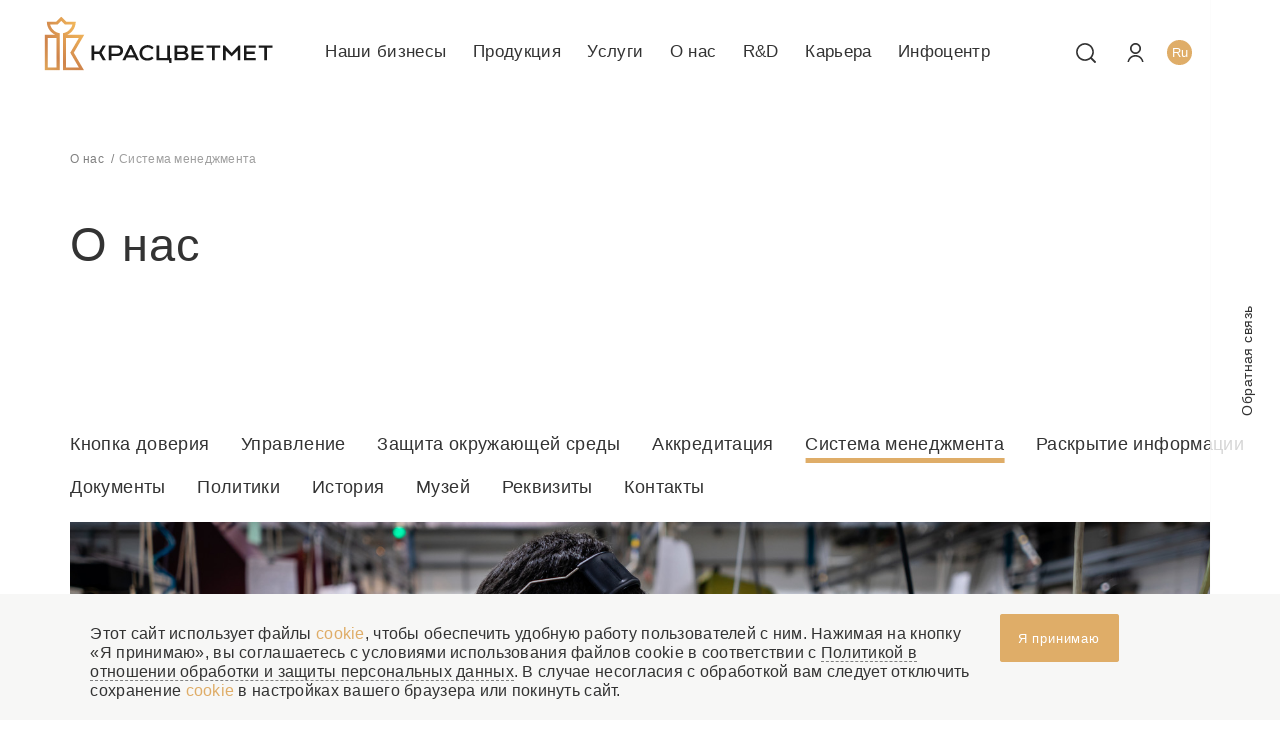

--- FILE ---
content_type: text/html; charset=UTF-8
request_url: https://www.krastsvetmet.ru/about-us/management-system/
body_size: 15776
content:
<!DOCTYPE html>
<html lang="ru">

<head><meta name='csrf-token-name' content='csrftokenn'/>
<meta name='csrf-token-value' content='189072a0ee65cce9f664476b2d778c7729402e1419040d23856d1cda1f7cb2012991ad6b9d37bbd1'/>
<meta name='hmac-token-name' content='Ajax-Token'/>

  <meta charset="UTF-8">
  <!--<meta content="width=640, user-scalable=no" name="viewport">//-->

	    <meta content="width=640, user-scalable=no" name="viewport">
    <meta http-equiv="Content-Type" content="text/html; charset=UTF-8" />
<meta name="robots" content="index, follow" />
<meta name="keywords" content="Красцветмет" />
<meta name="description" content="Красцветмет" />
<link href="/bitrix/cache/css/s1/krastsvetmet/template_6cdeb055d7d8b55763641c6da6ab541f/template_6cdeb055d7d8b55763641c6da6ab541f_v1.css?1766644612492373" type="text/css"  data-template-style="true" rel="stylesheet" />
  <link href="/local/templates/krastsvetmet/assets/favicon.ico" rel="apple-touch-icon" sizes="180x180">
  <link href="/local/templates/krastsvetmet/assets/favicon-32x32.png" rel="icon" sizes="32x32" type="image/png">
  <link href="/local/templates/krastsvetmet/assets/favicon-16x16.png" rel="icon" sizes="16x16" type="image/png">
<title>Красцветмет - Система менеджмента</title>
	


  <link href="/local/templates/krastsvetmet/assets/site.webmanifest" rel="manifest">
  <link rel="canonical" href="https://www.krastsvetmet.ru/about-us/management-system/" />
  <link color="#5bbad5" href="/local/templates/krastsvetmet/assets/safari-pinned-tab.svg" rel="mask-icon">
  <meta content="#da532c" name="msapplication-TileColor">
  <meta content="#ffffff" name="theme-color">
  <meta name="yandex-verification" content="ea1abb3c560c699f" />
  <meta property="og:image" content="https://www.krastsvetmet.ru/local/templates/krastsvetmet/assets/img/top_img.jpg">







	    
	  






    <link href="https://vjs.zencdn.net/8.16.1/video-js.css" rel="stylesheet" />
  <!-- Yandex.Metrika counter -->
        <!-- Yandex.Metrika counter -->
            <noscript>
        <div><img src="https://mc.yandex.ru/watch/24427667" style="position:absolute; left:-9999px;" alt="" /></div>
      </noscript>
      <!-- /Yandex.Metrika counter -->
    <!-- /Yandex.Metrika counter -->

</head>

<body><noscript><img src="/e50b7d935fcc856d6b1521d54fa9f9d1.gif" width="0" height="0" alt="" /></noscript>


  <div id="panel" style="position:absolute;top:0;left:0;right:0;z-index:200;"></div>
  <div class="popup">
    <div class="popup__body">
      <div class="popup__section" data-popup="p-1">
        
<form action="/search/" class="search-form">
    <input class="search-form__input" placeholder="Что ищем?" type="input" name="q" /><input class="search-form__btn" type="submit" name="s" onfocus="this.blur();" id="search-submit-button" />
    <div class="search-form__svg">
      	<svg height="30px" width="30px" xmlns="http://www.w3.org/2000/svg" xlink="http://www.w3.org/1999/xlink">
            <path d="M29.655,29.655 C29.265,30.046 28.632,30.046 28.241,29.655 L21.457,22.872 C19.182,24.823 16.231,26.009 12.998,26.009 C5.811,26.009 -0.014,20.183 -0.014,12.998 C-0.014,5.812 5.811,-0.013 12.998,-0.013 C20.184,-0.013 26.010,5.812 26.010,12.998 C26.010,16.231 24.823,19.182 22.872,21.457 L29.655,28.240 C30.046,28.631 30.046,29.264 29.655,29.655 ZM24.151,12.998 C24.151,6.838 19.158,1.843 12.998,1.843 C6.838,1.843 1.844,6.838 1.844,12.998 C1.844,19.158 6.838,24.152 12.998,24.152 C19.158,24.152 24.151,19.158 24.151,12.998 Z" fill="currentColor" fill-rule="evenodd"></path>
        </svg>
    </div>
</form>      </div>
      <div class="popup__section" data-popup="p-2">
        <form>
          <div class="form">
            <div class="form__title">Вход в Личный кабинет</div>
          </div>
          
<div>
  <div class="form__item">
    <div class="radio-list">


  <a href="https://lk.krastsvetmet.ru/signin" class="radio-list__item btn bor-orange btn-radio-custom" target="_blank">Аффинаж</a>
	

  <a href="https://jewelry.krastsvetmet.ru/login/" class="radio-list__item btn bor-orange btn-radio-custom" target="_blank">Ювелирные изделия</a>
	

    </div>
  </div>
</div>


        </form>
      </div>
      <style>
  select{
      font-size: 1.6rem;
      line-height: 2.7rem;
      color: gray;
      padding: 1rem;
      -webkit-border-radius: 0.2rem;
      -moz-border-radius: .2rem;
      border-radius: 0.2rem;
      border: 1px solid gray;
      outline: none;
      letter-spacing: .02em;
      width: 100%;
      background-color: transparent;
      -webkit-transition: border .2s;
      -o-transition: border .2s;
      -moz-transition: border .2s;
      transition: border .2s;
  }
  </style>
  <div class="popup__section" data-popup="p-3-affinage">
    <div class="cooperation-wrap-popup">
      <form class="form form--large" action="/ajax/cooperation.php" id="formCooperation1" method="post">
        <div class="form__title">Будем сотрудничать?</div>
        <div class="form__item form__item--mini">
  <select name="CATEGORY_FEEDBACK" id="sClientsCoop">
  <option value="юридическое лицо">юридическое лицо</option>
                            <option value="физическое лицо">физическое лицо</option>
  
                  </select>
  </div>
    <div class="form__item form__item--mini"> <select name="TYPE_FEEDBACK" id="sTypesCoop">
  <option value="приобретение ювелирной продукции">приобретение продукции</option>
  <option value="оказание услуг">оказание услуг</option>
  <option value="другое">другое</option>
  </select></div>
      <div class="form__item" style="display:none" id="diVsTypesListCoop">
  <select name="SERVICE" id="sTypesListCoop">
  
  </select>
  </div>
      <div class="form__item сfcn" style="display:none" id="companyNameCoop"><input name="COMPANY" class="input" placeholder="наименование компании" type="text"></div>
        <div class="form__item сffio" style="display:none"><input name="NAME" class="input" placeholder="ваше имя и фамилия"  type="text"></div>
      <div class="form__item" style="display:none"><input name="MAIL" class="input" placeholder="email"  type="text"></div>
        <div class="form__item form__item--mini сftel" style="display:none"><input name="TEL" class="input" placeholder="+7 (___) ___-__-__"  title="Номер телефона в формате: +7 (___) ___-__-__" type="tel"></div>
        <div class="form__item сfmail"><input name="EMAIL" class="input" placeholder="электронная почта"  type="email"></div>
        <div class="form__item"><textarea name="MESSAGE" placeholder="текст сообщения" required></textarea></div>
        <div class="form__info mb-1 w-86 mt-1 сftext">* Поля не обязательны для заполнения</div>
    <div class="form__item" style='text-align: left;' id="checkbox_text1">
      <label><input type="checkbox" id="Coop_policy" name="checkbox" class="custom-checkbox" value="value">Нажимая кнопку «Отправить», я даю <a href="/privacy-policy/privacy-policy-3.php" style="border-bottom: 1px dashed gray;" target="_blank">согласие на обработку персональных данных</a> и подтверждаю, что ознакомлен с порядком обработки и защиты персональных данных согласно <a href="/privacy-policy/" style="border-bottom: 1px dashed gray;" target="_blank">политике в отношении обработки и защиты персональных данных</a></label>
  
  </div>
        <div class="form__item"><input class="btn btn--orange" type="submit" value="Отправить"></div>
                
        <input type="hidden" name="FORM_TYPE" value="AF">
      </form>
    </div>
  </div>
  
  
  
  <div class="popup__section" data-popup="p-3-technical-products">
    <div class="cooperation-wrap-popup">
      <form class="form form--large" action="/ajax/cooperation.php" id="formCooperation2" method="post">
        <div class="form__title">Будем сотрудничать?</div>
        <div class="form__item form__item--mini">
          <select name="CATEGORY_FEEDBACK" id="sClientsCoop2">
          <option value="юридическое лицо">юридическое лицо</option>
                              <option value="физическое лицо">физическое лицо</option>
  
                    </select>
          </div>
          <div class="form__item form__item--mini"> <select name="TYPE_FEEDBACK" id="sTypesCoop2">
          <option value="приобретение ювелирной продукции">приобретение продукции</option>
          <option value="оказание услуг">оказание услуг</option>
          <option value="другое">другое</option>
          </select></div>
          <div class="form__item" style="display:none" id="diVsTypesListCoop2">
          <select name="SERVICE" id="sTypesListCoop2">
  
          </select>
          </div>
          <div class="form__item сfcn" style="display:none" id="companyNameCoop2"><input name="COMPANY" class="input" placeholder="наименование компании" type="text"></div>
            <div class="form__item сffio" style="display:none"><input name="NAME" class="input" placeholder="ваше имя и фамилия"  type="text"></div>
          <div class="form__item" style="display:none"><input name="MAIL" class="input" placeholder="email"  type="text"></div>
            <div class="form__item form__item--mini сftel" style="display:none"><input name="TEL" class="input" placeholder="+7 (___) ___-__-__"  title="Номер телефона в формате: +7 (___) ___-__-__" type="tel"></div>
            <div class="form__item  сfmail"><input name="EMAIL" class="input" placeholder="электронная почта"  type="email"></div>
            <div class="form__item"><textarea name="MESSAGE" placeholder="текст сообщения" required></textarea></div>
            <div class="form__info mb-1 w-86 mt-1 сftext">* Поля не обязательны для заполнения</div>
    <div class="form__item" style='text-align: left;' id="checkbox_text2">
      <label><input type="checkbox" id="Coop2_policy" name="checkbox" class="custom-checkbox" value="value">Нажимая кнопку «Отправить», я даю <a href="/consent-to-processing-ul/" style="border-bottom: 1px dashed gray;" target="_blank">согласие на обработку персональных данных</a> и подтверждаю, что ознакомлен с порядком обработки и защиты персональных данных согласно <a href="/privacy-policy/" style="border-bottom: 1px dashed gray;" target="_blank">политике в отношении обработки и защиты персональных данных</a></label>
  
  </div>
          <div class="form__item"><input class="btn btn--orange" type="submit" value="Отправить"></div>
          
        <input type="hidden" name="FORM_TYPE" value="TP">
      </form>
    </div>
  </div>
  
  
  
  <div class="popup__section" data-popup="p-3-jewelry">
    <div class="cooperation-wrap-popup">
      <form class="form form--large" action="/ajax/cooperation.php" id="formCooperation3" method="post">
        <div class="form__title">Будем сотрудничать?</div>
        <div class="form__item form__item--mini">
          <select name="CATEGORY_FEEDBACK" id="sClientsCoop3">
          <option value="юридическое лицо">юридическое лицо</option>
                              <option value="физическое лицо">физическое лицо</option>
  
                    </select>
          </div>
          <div class="form__item form__item--mini"> <select name="TYPE_FEEDBACK" id="sTypesCoop3">
          <option value="приобретение продукции">приобретение продукции</option>
          <option value="оказание услуг">оказание услуг</option>
          <option value="другое">другое</option>
          </select></div>
          <div class="form__item" style="display:none" id="diVsTypesListCoop3">
          <select name="SERVICE" id="sTypesListCoop3">
  
          </select>
          </div>
          <div class="form__item сfcn" style="display:none" id="companyNameCoop3"><input name="COMPANY" class="input" placeholder="наименование компании" type="text"></div>
            <div class="form__item сffio" style="display:none"><input name="NAME" class="input" placeholder="ваше имя и фамилия"  type="text"></div>
          <div class="form__item" style="display:none"><input name="MAIL" class="input" placeholder="email"  type="text"></div>
            <div class="form__item form__item--mini сftel" style="display:none"><input name="TEL" class="input" placeholder="+7 (___) ___-__-__"  title="Номер телефона в формате: +7 (___) ___-__-__" type="tel"></div>
            <div class="form__item form__item--mini сfmail"><input name="EMAIL" class="input" placeholder="электронная почта"  type="email"></div>
            <div class="form__item"><textarea name="MESSAGE" placeholder="текст сообщения" required></textarea></div>
            <div class="form__info mb-1 w-86 mt-1 сftext">* Поля не обязательны для заполнения</div>
    <div class="form__item" style='text-align: left;' id="checkbox_text3">
      <label><input type="checkbox" id="Coop3_policy" name="checkbox" class="custom-checkbox" value="value">Нажимая кнопку «Отправить», я даю <a href="/consent-to-processing-ul/" style="border-bottom: 1px dashed gray;" target="_blank">согласие на обработку персональных данных</a> и подтверждаю, что ознакомлен с порядком обработки и защиты персональных данных согласно <a href="/privacy-policy/" style="border-bottom: 1px dashed gray;" target="_blank">политике в отношении обработки и защиты персональных данных</a></label>
  
  </div>
          <div class="form__item"><input class="btn btn--orange" type="submit" value="Отправить"></div>
          
  
        <input type="hidden" name="FORM_TYPE" value="JW">
      </form>
    </div>
  </div>
  


<!-- Обсудить условия сотрудничества //-->

  <div class="popup__section" data-popup="p-3-refining-cooperation">
    <div class="cooperation-wrap-popup">
      <form class="form form--large" action="/ajax/cooperation_ref.php" id="formCooperation4" method="post">
        <div class="form__title">Обсудить условия сотрудничества</div>
  
          <div class="form__item сffio" style="display:none"><input name="NAME" class="input" placeholder="ваше имя и фамилия"  type="text"></div>
          <div class="form__item form__item--mini сftel" style="display:none"><input name="TEL" class="input" placeholder="+7 (___) ___-__-__"  title="Номер телефона в формате: +7 (___) ___-__-__" type="tel"></div>
          <div class="form__item  сfmail"><input name="EMAIL" class="input" placeholder="электронная почта"  type="email"></div>
          <div class="form__item сfcn" id="companyNameCoop4"><input name="COMPANY" class="input" placeholder="наименование компании" type="text"></div>
            
          <div class="form__item" style="display:none"><input name="MAIL" class="input" placeholder="email"  type="text"></div>
  
            <div class="form__item"><textarea name="MESSAGE" placeholder="текст сообщения" required></textarea></div>
            <div class="form__info mb-1 w-86 mt-1 сftext">* Поля не обязательны для заполнения</div>
    <div class="form__item" style='text-align: left;' id="checkbox_text4">
      <label><input type="checkbox" id="Coop4_policy" name="checkbox" class="custom-checkbox" value="value">Нажимая кнопку «Отправить», я даю <a href="/privacy-policy/privacy-policy-3.php" style="border-bottom: 1px dashed gray;" target="_blank">согласие на обработку персональных данных</a> и подтверждаю, что ознакомлен с порядком обработки и защиты персональных данных согласно <a href="/privacy-policy/" style="border-bottom: 1px dashed gray;" target="_blank">политике в отношении обработки и защиты персональных данных</a></label>
  
  </div>
          <div class="form__item"><input class="btn btn--orange" type="submit" value="Отправить"></div>
                <div class="row form__info mb-3 w-86 mt-3 privacy-policy-text"></div>
  
        <input type="hidden" name="FORM_TYPE" value="TERMSCOOPERATION">
      </form>
    </div>
  </div>
<!-- Обсудить условия сотрудничества //-->




<!-- Получить коммерческое предложение //-->

  <div class="popup__section" data-popup="p-3-refining-comerce-ofmineralres">
    <div class="cooperation-wrap-popup">
      <form class="form form--large" action="/ajax/cooperation_ref.php" id="formCooperation5" method="post">
        <div class="form__title">Получить коммерческое предложение</div>
  
          <div class="form__item сffio" style="display:none"><input name="NAME" class="input" placeholder="ваше имя и фамилия"  type="text"></div>
          <div class="form__item form__item--mini сftel" style="display:none"><input name="TEL" class="input" placeholder="+7 (___) ___-__-__"  title="Номер телефона в формате: +7 (___) ___-__-__" type="tel"></div>
          <div class="form__item сfmail"><input name="EMAIL" class="input" placeholder="электронная почта"  type="email"></div>
          <div class="form__item сfcn" id="companyNameCoop5"><input name="COMPANY" class="input" placeholder="наименование компании" type="text"></div>
            
          <div class="form__item" style="display:none"><input name="MAIL" class="input" placeholder="email"  type="text"></div>
  
            <div class="form__item"><textarea name="MESSAGE" placeholder="текст сообщения" required></textarea></div>
            <div class="form__info mb-1 w-86 mt-1 сftext">* Поля не обязательны для заполнения</div>
    <div class="form__item" style='text-align: left;' id="checkbox_text4">
      <label><input type="checkbox" id="Coop5_policy" name="checkbox" class="custom-checkbox" value="value">Нажимая кнопку «Отправить», я даю <a href="/privacy-policy/privacy-policy-3.php" style="border-bottom: 1px dashed gray;" target="_blank">согласие на обработку персональных данных</a> и подтверждаю, что ознакомлен с порядком обработки и защиты персональных данных согласно <a href="/privacy-policy/" style="border-bottom: 1px dashed gray;" target="_blank">политике в отношении обработки и защиты персональных данных</a></label>
  
  </div>
          <div class="form__item"><input class="btn btn--orange" type="submit" value="Отправить"></div>
          
  
        <input type="hidden" name="FORM_TYPE" value="OFMINERALRES">
      </form>
    </div>
  </div>

  <div class="popup__section" data-popup="p-3-refining-comerce-recyclingoffice">
    <div class="cooperation-wrap-popup">
      <form class="form form--large" action="/ajax/cooperation_ref.php" id="formCooperation6" method="post">
        <div class="form__title">Получить коммерческое предложение</div>
  
          <div class="form__item сffio" style="display:none"><input name="NAME" class="input" placeholder="ваше имя и фамилия"  type="text"></div>
          <div class="form__item form__item--mini сftel" style="display:none"><input name="TEL" class="input" placeholder="+7 (___) ___-__-__"  title="Номер телефона в формате: +7 (___) ___-__-__" type="tel"></div>
          <div class="form__item сfmail"><input name="EMAIL" class="input" placeholder="электронная почта"  type="email"></div>
          <div class="form__item сfcn" id="companyNameCoop6"><input name="COMPANY" class="input" placeholder="наименование компании" type="text"></div>
            
          <div class="form__item" style="display:none"><input name="MAIL" class="input" placeholder="email"  type="text"></div>
  
            <div class="form__item"><textarea name="MESSAGE" placeholder="текст сообщения" required></textarea></div>
            <div class="form__info mb-1 w-86 mt-1 сftext">* Поля не обязательны для заполнения</div>
    <div class="form__item" style='text-align: left;' id="checkbox_text4">
      <label><input type="checkbox" id="Coop6_policy" name="checkbox" class="custom-checkbox" value="value">Нажимая кнопку «Отправить», я даю <a href="/consent-to-processing-ul/" style="border-bottom: 1px dashed gray;" target="_blank">согласие на обработку персональных данных</a> и подтверждаю, что ознакомлен с порядком обработки и защиты персональных данных согласно <a href="/privacy-policy/" style="border-bottom: 1px dashed gray;" target="_blank">политике в отношении обработки и защиты персональных данных</a></label>
  
  </div>
          <div class="form__item"><input class="btn btn--orange" type="submit" value="Отправить"></div>
          
  
        <input type="hidden" name="FORM_TYPE" value="RECYCLINGOFFICE">
      </form>
    </div>
  </div>

  <div class="popup__section" data-popup="p-3-refining-comerce-salemgmtaffdiv">
    <div class="cooperation-wrap-popup">
      <form class="form form--large" action="/ajax/cooperation_ref.php" id="formCooperation7" method="post">
        <div class="form__title">Получить коммерческое предложение</div>
  
          <div class="form__item сffio" style="display:none"><input name="NAME" class="input" placeholder="ваше имя и фамилия"  type="text"></div>
          <div class="form__item form__item--mini сftel" style="display:none"><input name="TEL" class="input" placeholder="+7 (___) ___-__-__"  title="Номер телефона в формате: +7 (___) ___-__-__" type="tel"></div>
          <div class="form__item  сfmail"><input name="EMAIL" class="input" placeholder="электронная почта"  type="email"></div>
          <div class="form__item сfcn" id="companyNameCoop7"><input name="COMPANY" class="input" placeholder="наименование компании" type="text"></div>
            
          <div class="form__item" style="display:none"><input name="MAIL" class="input" placeholder="email"  type="text"></div>
  
            <div class="form__item"><textarea name="MESSAGE" placeholder="текст сообщения" required></textarea></div>
            <div class="form__info mb-1 w-86 mt-1 сftext">* Поля не обязательны для заполнения</div>
    <div class="form__item" style='text-align: left;' id="checkbox_text4">
      <label><input type="checkbox" id="Coop7_policy" name="checkbox" class="custom-checkbox" value="value">Нажимая кнопку «Отправить», я даю <a href="/consent-to-processing-ul/" style="border-bottom: 1px dashed gray;" target="_blank">согласие на обработку персональных данных</a> и подтверждаю, что ознакомлен с порядком обработки и защиты персональных данных согласно <a href="/privacy-policy/" style="border-bottom: 1px dashed gray;" target="_blank">политике в отношении обработки и защиты персональных данных</a></label>
  
  </div>
          <div class="form__item"><input class="btn btn--orange" type="submit" value="Отправить"></div>
          
  
        <input type="hidden" name="FORM_TYPE" value="SALEMGMTAFFDIV">
      </form>
    </div>
  </div>

  <!-- Получить коммерческое предложение //-->      <style>

.b_input, .b_input_mini {
    position: relative;
}

.b_input:before, .b_input_mini:before{
position: absolute;
right: 10px;
    top: 10px;
	}
select{
    font-size: 1.6rem;
    line-height: 2.7rem;
    color: gray;
    padding: 1rem;
    -webkit-border-radius: 0.2rem;
    -moz-border-radius: .2rem;
    border-radius: 0.2rem;
    border: 1px solid gray;
    outline: none;
    letter-spacing: .02em;
    width: 100%;
    background-color: transparent;
    -webkit-transition: border .2s;
    -o-transition: border .2s;
    -moz-transition: border .2s;
    transition: border .2s;
}

	.custom-checkbox{
  background-color: #dfad68;
  border-color: #dfad68;
  outline: none;
}

</style>
<div class="popup__section" data-popup="p-4">
  <div class="cooperation-wrap-popup">
    <form class="form form--large" action="/ajax/feedback.php" id="formFeedback" method="post">
      <div class="form__title">Обратная связь</div>
      <div class="form__item form__item--mini">
<select name="CATEGORY_FEEDBACK" id="sClients">
<option value="юридическое лицо">юридическое лицо</option>
                          <option value="физическое лицо">физическое лицо</option>

                </select>
</div>
  <div class="form__item form__item--mini"> <select name="TYPE_FEEDBACK" id="sTypes">
<option value="Приобретение ювелирной продукции">приобретение продукции</option>
<option value="Оказание услуг">оказание услуг</option>
<option value="Другое">другое</option>
</select></div>
		<div class="form__item" style="display:none" id="diVsTypesList">
<select name="SERVICE" id="sTypesList">

</select>
</div>
		<div class="form__item fcn" style="display:none" id="companyName"><input name="COMPANY" class="input" placeholder="наименование компании" type="text"></div>
      <div class="form__item ffio" style="display:none"><input name="NAME" class="input" placeholder="ваше имя и фамилия"  type="text"></div>
		<div class="form__item" style="display:none"><input name="MAIL" class="input" placeholder="email"  type="text"></div>
		<div class="form__item" style="display:none"><input name="CHECKSUMM" class="input" placeholder="checksum"  type="text" value="1770040688"></div>
      <div class="form__item ftel"><input name="TEL" id="feedback_phone" class="input" placeholder="номер телефона"  title="номер телефона" type="text"></div>
      <div class="form__item fmail"><input name="EMAIL" class="input" placeholder="электронная почта"  type="email"></div>
      <div class="form__item"><textarea name="MESSAGE" placeholder="текст сообщения" required></textarea></div>
      <div class="form__info mb-1 w-86 mt-1 ftext">* Поля не обязательны для заполнения</div>
	<div class="form__item" style='text-align: left;' id="checkbox_text">
		<label><input id="fb_policy" type="checkbox" name="checkbox" class="custom-checkbox" value="value">Нажимая кнопку «Отправить», я даю <a href="/consent-to-processing-ul/" style="border-bottom: 1px dashed gray;" target="_blank">согласие на обработку персональных данных</a> и подтверждаю, что ознакомлен с порядком обработки и защиты персональных данных согласно <a href="/privacy-policy/" style="border-bottom: 1px dashed gray;" target="_blank">политике в отношении обработки и защиты персональных данных</a></label>

</div>

      <div class="form__item"><input class="btn btn--orange" type="submit" value="Отправить"></div>
            <div class="row form__info mb-3 w-86 mt-3 privacy-policy-text"></div>
    </form>
  </div>
</div>    </div>
    <div class="popup__footer">
      <div class="popup__contacts">т.&nbsp;<a href="tel:88007007030">8 800 700 70 30</a>&nbsp; | &nbsp;<a class="popup__email" href="mailto:info@krastsvetmet.ru">info@krastsvetmet.ru</a> </div>
      <ul class="social">
        <li class="social__item">
      <a class="social__link" href="https://vk.com/krastsvetmet" target="_blank">
        <div class="social__svg social__svg--vk">
          <svg height="15px" width="25px" xmlns="http://www.w3.org/2000/svg" xlink="http://www.w3.org/1999/xlink">
            <path d="M20.323,14.989 C20.284,14.989 20.245,14.989 20.206,14.989 C18.937,14.771 18.073,13.835 17.336,12.968 C16.920,12.478 16.282,11.370 15.521,11.499 C14.440,11.681 14.976,13.610 14.525,14.437 C14.161,15.106 12.608,14.985 11.538,14.867 C8.159,14.492 6.433,12.606 4.919,10.580 C3.302,8.415 2.043,6.150 0.878,3.662 C0.500,2.856 -0.000,1.965 -0.000,0.967 C0.547,0.501 1.440,0.662 2.342,0.662 C3.107,0.662 4.301,0.486 4.861,0.784 C5.193,0.961 5.529,1.900 5.798,2.498 C6.414,3.873 6.982,4.862 7.731,5.988 C8.055,6.477 8.553,7.397 9.136,7.274 C9.702,7.155 9.755,5.698 9.781,4.763 C9.809,3.704 9.779,2.387 9.488,1.824 C9.213,1.295 8.709,1.283 8.199,0.967 C8.623,0.076 9.785,-0.013 11.187,-0.013 C12.364,-0.013 14.008,-0.149 14.466,0.662 C14.934,1.487 14.613,2.975 14.584,4.090 C14.550,5.343 14.343,6.638 15.169,7.212 C15.805,7.140 16.147,6.495 16.516,5.988 C17.325,4.881 17.824,3.924 18.449,2.498 C18.705,1.913 18.980,0.906 19.445,0.723 C20.151,0.443 21.280,0.662 22.315,0.662 C23.163,0.662 24.678,0.417 24.950,1.029 C25.176,1.537 24.512,2.819 24.307,3.172 C23.523,4.516 22.752,5.372 21.905,6.539 C21.567,7.006 20.868,7.753 20.909,8.498 C20.940,9.066 21.485,9.499 21.905,9.906 C22.815,10.789 23.452,11.433 24.189,12.417 C24.467,12.788 25.066,13.591 25.009,14.071 C24.831,15.566 21.460,14.628 20.323,14.989 Z" fill="currentColor" fill-rule="evenodd"></path>
          </svg>
        </div>
      </a>
    </li>
  </ul>    </div>
  </div>
  <div class="header container container--header">
    <a class="header__logo" id="header__logo-js" href="/">
      <img class="header__logo-default" alt="КРАСЦВЕТМЕТ" src="/local/templates/krastsvetmet/assets/img/logo_ru_n.svg">      <img class="header__logo-dark-theme" alt="КРАСЦВЕТМЕТ" src="/local/templates/krastsvetmet/assets/img/logo--white.png">
      <img class="header__logo-mobile" alt="КРАСЦВЕТМЕТ" src="/local/templates/krastsvetmet/assets/img/logo--mobile.png">
    </a>
    
<ul class="nav">

      <li class="nav__item nav__item--dropdown">
      <a class="nav__link" href="javascript:void(0);" id="divisions">Наши бизнесы</a>
      <div class="nav__item__dropdown">
        <style>
	#tip-line-button{
		color: #dfad68;
		//background-color: #C1DD5B;
}
	#tip-line-button:hover{
		color: #FFF;
background-color: #dfad68;
}
</style>


  

  	    <div class="nav__item"><a class="nav__link" href="/refining/" tabindex="1"    >Драгоценные металлы</a></div>
  

  	    <div class="nav__item"><a class="nav__link" href="/industrial-appliances/" tabindex="1"    >Промышленные решения</a></div>
  

  	    <div class="nav__item"><a class="nav__link" href="/jewellery/" tabindex="1"    >Ювелирные изделия</a></div>
  

      </div>
    </li>
  
      <li class="nav__item nav__item--dropdown">
      <a class="nav__link" href="javascript:void(0);" id="products">Продукция</a>
      <div class="nav__item__dropdown">
        <style>
	#tip-line-button{
		color: #dfad68;
		//background-color: #C1DD5B;
}
	#tip-line-button:hover{
		color: #FFF;
background-color: #dfad68;
}
</style>


  

  	    <div class="nav__item"><a class="nav__link" href="/products-and-services/" tabindex="1"    >Аффинированные драгоценные металлы</a></div>
  

  	    <div class="nav__item"><a class="nav__link" href="/products-and-services/industrial-appliances/catalog/certified-reference-materials/description-crm/" tabindex="1"    >Стандартные образцы</a></div>
  

  	    <div class="nav__item"><a class="nav__link" href="https://www.krastsvetmet.ru/products-and-services/#tech_product" tabindex="1"    >Технические изделия</a></div>
  

  	    <div class="nav__item"><a class="nav__link" href="https://jewelry.krastsvetmet.ru/start/" tabindex="1"  target="_blank"  >Ювелирные изделия для бизнеса</a></div>
  

  	    <div class="nav__item"><a class="nav__link" href="https://jewelry.krastsvetmet.ru/semi-finished/" tabindex="1"  target="_blank"  >Ювелирные полуфабрикаты</a></div>
  

  	    <div class="nav__item"><a class="nav__link" href="https://shop-krastsvetmet.ru/" tabindex="1"  target="_blank"  >Розничные продажи ювелирных изделий</a></div>
  

      </div>
    </li>
  
      <li class="nav__item nav__item--dropdown">
      <a class="nav__link" href="javascript:void(0);" id="services">Услуги</a>
      <div class="nav__item__dropdown">
        <style>
	#tip-line-button{
		color: #dfad68;
		//background-color: #C1DD5B;
}
	#tip-line-button:hover{
		color: #FFF;
background-color: #dfad68;
}
</style>


  

  	    <div class="nav__item"><a class="nav__link" href="https://www.krastsvetmet.ru/refining/" tabindex="1"    >Аффинаж драгоценных металлов</a></div>
  

  	    <div class="nav__item"><a class="nav__link" href="https://jewelry.krastsvetmet.ru/start/" tabindex="1"  target="_blank"  >Производство ювелирных изделий</a></div>
  

  	    <div class="nav__item"><a class="nav__link" href="/industrial-appliances/" tabindex="1"    >Промышленный инжиниринг</a></div>
  

  	    <div class="nav__item"><a class="nav__link" href="/refining/analytical-centre/" tabindex="1"    >Услуги аналитического центра</a></div>
  

  	    <div class="nav__item"><a class="nav__link" href="/products-and-services/industrial-appliances/services/services-for-the-nitrogen-industry/" tabindex="1"    >Услуги для азотной промышленности</a></div>
  

  	    <div class="nav__item"><a class="nav__link" href="/products-and-services/industrial-appliances/services/services-for-the-glass-industry/" tabindex="1"    >Услуги для стекольной промышленности</a></div>
  

  	    <div class="nav__item"><a class="nav__link" href="/products-and-services/industrial-appliances/services/services-for-the-development-of-reference-materials/" tabindex="1"    >Услуги по разработке стандартных образцов</a></div>
  

  	    <div class="nav__item"><a class="nav__link" href="https://security.krastsvetmet.ru/" tabindex="1"  target="_blank"  >Решения в сфере безопасности</a></div>
  

      </div>
    </li>
  
      <li class="nav__item nav__item--dropdown">
      <a class="nav__link" href="javascript:void(0);" id="aboutus">О нас</a>
      <div class="nav__item__dropdown">
        <style>
	#tip-line-button{
		color: #dfad68;
		//background-color: #C1DD5B;
}
	#tip-line-button:hover{
		color: #FFF;
background-color: #dfad68;
}
</style>


  

  	    <div class="nav__item"><a class="nav__link" href="/tip-line/" tabindex="1"    id="tip-line-button">Кнопка доверия</a></div>
  

  	    <div class="nav__item"><a class="nav__link" href="/about-us/management/" tabindex="1"    >Управление</a></div>
  

  	    <div class="nav__item"><a class="nav__link" href="/about-us/environmental-protection/" tabindex="1"    >Защита окружающей среды</a></div>
  

  	    <div class="nav__item"><a class="nav__link" href="/about-us/accreditation/" tabindex="1"    >Аккредитация</a></div>
  

  	    <div class="nav__item"><a class="nav__link" href="/about-us/management-system/" tabindex="1"    >Система менеджмента</a></div>
  

  	    <div class="nav__item"><a class="nav__link" href="/about-us/open-info/" tabindex="1"    >Раскрытие информации</a></div>
  

  	    <div class="nav__item"><a class="nav__link" href="/about-us/documents/" tabindex="1"    >Документы</a></div>
  

  	    <div class="nav__item"><a class="nav__link" href="/about-us/company-policies/" tabindex="1"    >Политики</a></div>
  

  	    <div class="nav__item"><a class="nav__link" href="https://history.krastsvetmet.ru/" tabindex="1"  target="_blank"  >История</a></div>
  

  	    <div class="nav__item"><a class="nav__link" href="https://museum.krastsvetmet.ru/" tabindex="1"  target="_blank"  >Музей</a></div>
  

  	    <div class="nav__item"><a class="nav__link" href="/about-us/requisites/" tabindex="1"    >Реквизиты</a></div>
  

  	    <div class="nav__item"><a class="nav__link" href="/about-us/contacts/" tabindex="1"    >Контакты</a></div>
  

      </div>
    </li>
  
    	  		<li class="nav__item">
  			<a class="nav__link" href="/research-and-development/">R&D</a>
  		</li>
  	  
    	  		<li class="nav__item">
  			<a class="nav__link" href="https://career.krastsvetmet.ru" target="_blank">Карьера</a>
  		</li>
  	  
    	  		<li class="nav__item">
  			<a class="nav__link" href="/info-centre/">Инфоцентр</a>
  		</li>
  	  

</ul>

    <div class="header__tools">
      <a class="search popup-link" data-popup="p-1" href="#">
        <svg height="20px" width="20px" xmlns="http://www.w3.org/2000/svg" xlink="http://www.w3.org/1999/xlink">
          <path d="M19.656,19.656 C19.266,20.047 18.633,20.047 18.242,19.656 L14.552,15.966 C13.028,17.182 11.100,17.914 8.999,17.914 C4.076,17.914 0.085,13.923 0.085,9.000 C0.085,4.077 4.076,0.086 8.999,0.086 C13.922,0.086 17.913,4.077 17.913,9.000 C17.913,11.101 17.182,13.028 15.966,14.552 L19.656,18.242 C20.047,18.632 20.047,19.266 19.656,19.656 ZM16.223,9.000 C16.223,5.010 12.989,1.776 8.999,1.776 C5.010,1.776 1.776,5.010 1.776,9.000 C1.776,12.989 5.010,16.223 8.999,16.223 C12.989,16.223 16.223,12.989 16.223,9.000 Z" fill="currentColor" fill-rule="evenodd"></path>
        </svg>
      </a>
      <a class="user popup-link" data-popup="p-2" href="#">
        <svg height="21px" width="17px" xmlns="http://www.w3.org/2000/svg" xlink="http://www.w3.org/1999/xlink">
          <path d="M15.097,19.000 C14.168,15.742 12.081,13.583 8.499,13.583 C4.918,13.583 2.831,15.742 1.902,19.000 L0.365,19.000 C1.394,14.853 4.061,12.011 8.499,12.011 C12.938,12.011 15.605,14.853 16.634,19.000 L15.097,19.000 ZM8.500,11.000 C5.462,11.000 3.000,8.537 3.000,5.500 C3.000,2.462 5.462,-0.000 8.500,-0.000 C11.537,-0.000 14.000,2.462 14.000,5.500 C14.000,8.537 11.537,11.000 8.500,11.000 ZM8.500,1.625 C6.360,1.625 4.625,3.360 4.625,5.500 C4.625,7.640 6.360,9.375 8.500,9.375 C10.640,9.375 12.375,7.640 12.375,5.500 C12.375,3.360 10.640,1.625 8.500,1.625 ZM-0.000,20.999 L-0.001,20.999 C-0.001,20.998 -0.000,20.997 -0.000,20.995 L-0.000,20.999 ZM17.000,20.997 C17.000,20.998 17.000,20.998 17.000,20.999 L17.000,20.999 L17.000,20.997 Z" fill="currentColor" fill-rule="evenodd"></path>
        </svg>
      </a>


                <div class="dropdown">
            <button onclick="myFunction()" class="dropbtn">Ru</button>
            <div id="myDropdown" class="dropdown-content">
              <a href="https://www.krastsvetmet.com/about-us/management-system/">En</a>
              <a href="https://www.krastsvetmet.cn">Cn</a>
            </div>
          </div>
      
      <a class="btn-close-popup btn-close-popup-js" href="#">Закрыть</a>
    </div>
  </div>
  <div class="aside-bar">
    <a class="burger-btn popup-right-link" id="btn-burger-js" data-popup-right="p-1">
      <svg height="20px" width="28px" xmlns="http://www.w3.org/2000/svg" xlink="http://www.w3.org/1999/xlink">
        <path d="M5.999,19.999 L5.999,17.999 L27.999,17.999 L27.999,19.999 L5.999,19.999 ZM11.999,8.999 L27.999,8.999 L27.999,10.999 L11.999,10.999 L11.999,8.999 ZM-0.001,-0.001 L27.999,-0.001 L27.999,1.999 L-0.001,1.999 L-0.001,-0.001 Z" fill="currentColor" fill-rule="evenodd"></path>
      </svg>
    </a>
    <a class="burger-btn-close" id="btn-close-popup-right-js">
      <svg height="22px" width="28px" xmlns="http://www.w3.org/2000/svg" xlink="http://www.w3.org/1999/xlink">
        <path d="M27.989,11.341 L17.341,21.989 L16.010,20.658 L24.669,12.000 L-0.000,12.000 L-0.000,10.000 L24.668,10.000 L16.010,1.341 L17.341,0.010 L27.989,10.658 L27.648,11.000 L27.989,11.341 Z" fill="currentColor" fill-rule="evenodd"></path>
      </svg>
    </a>
    <a class="feedback-btn popup-link" id="btn-feedback-popup-right-js" data-popup="p-4" href="#">Обратная связь</a>
  </div>
  <a class="btn-up is--hidden" id="btn-up" href="#">
    <svg height="36px" width="24px" xmlns="http://www.w3.org/2000/svg" xlink="http://www.w3.org/1999/xlink">
      <path d="M23.996,24.489 L12.489,35.996 L12.000,35.507 L11.510,35.996 L0.002,24.489 L1.489,23.002 L11.000,32.513 L11.000,-0.001 L13.000,-0.001 L13.000,32.513 L22.509,23.002 L23.996,24.489 ZM11.486,33.000 L12.000,33.513 L12.513,33.000 L11.486,33.000 Z" fill="currentColor" fill-rule="evenodd"></path>
    </svg>
  </a>
  <div class="aside-bar-line"></div>
  <div class="popup-right" id="popup-right">
    <div class="popup-right__header container container--header">
      <a class="header__logo" href="/">
        <img class="header__logo-default" alt="КРАСЦВЕТМЕТ" src="/local/templates/krastsvetmet/assets/img/logo_ru_n.svg">        <img class="header__logo-dark-theme" alt="КРАСЦВЕТМЕТ" src="/local/templates/krastsvetmet/assets/img/logo--white.png">
        <img class="header__logo-mobile" alt="КРАСЦВЕТМЕТ" src="/local/templates/krastsvetmet/assets/img/logo--mobile.png">
      </a>
    </div>
    <div class="popup-right__body container container--header">
      <div class="popup-right__section" data-popup-right="p-1">
        <div class="mobile-right-menu">
          
<div class="flex-menu__group">
  <div class="base-menu">

            <div class="base-menu__title">наши бизнесы</div>
      

            <div class="base-menu__item">
        <a class="base-menu__link" href="/refining/">драгоценные металлы</a>
              </div>
      

            <div class="base-menu__item">
        <a class="base-menu__link" href="/industrial-appliances/">промышленные решения</a>
              </div>
      

            <div class="base-menu__item">
        <a class="base-menu__link" href="/jewellery/">ювелирные изделия</a>
              </div>
      
  </div>
</div>

                    
<div class="flex-menu__group">
  <div class="base-menu">

            <div class="base-menu__title">продукция</div>
      

            <div class="base-menu__item">
        <a class="base-menu__link" href="/products-and-services/">аффинированные драгоценные металлы</a>
              </div>
      

            <div class="base-menu__item">
        <a class="base-menu__link" href="/products-and-services/industrial-appliances/catalog/certified-reference-materials/">стандартные образцы</a>
              </div>
      

            <div class="base-menu__item">
        <a class="base-menu__link" href="/products-and-services/#tech_product">технические изделия</a>
              </div>
      

            <div class="base-menu__item">
        <a class="base-menu__link" href="https://jewelry.krastsvetmet.ru/start/" target="_blank">ювелирные изделия для бизнеса        </a>
      </div>
      
  </div>
</div>

                    
<div class="flex-menu__group">
  <div class="base-menu">

            <div class="base-menu__title">услуги</div>
      

            <div class="base-menu__item">
        <a class="base-menu__link" href="/engineering/">промышленный инжиниринг</a>
              </div>
      

            <div class="base-menu__item">
        <a class="base-menu__link" href="/refining/">аффинаж драгоценных металлов</a>
              </div>
      

            <div class="base-menu__item">
        <a class="base-menu__link" href="https://jewelry.krastsvetmet.ru/start/" target="_blank">производство ювелирных изделий        </a>
      </div>
      
  </div>
</div>

                                        
<div class="flex-menu__group">
  <div class="base-menu">
          <a class="base-menu__title" href="/about-us/">о нас</a>
    	
          <a class="base-menu__title" href="/tip-line/">кнопка доверия</a>
    	
          <a class="base-menu__title" href="https://career.krastsvetmet.ru/">карьера</a>
    	
          <a class="base-menu__title" href="https://museum.krastsvetmet.ru/">музей</a>
    	
          <a class="base-menu__title" href="/about-us/contacts/">контакты</a>
    	
<a class="base-menu__title popup-link" id="btn-feedback-popup-right-js" onclick="$('#popup-right').removeClass('active')" data-popup="p-4" href="#">обратная связь</a>
  </div>
</div>

        </div>
        <div class="flex-menu not-mobile-right-menu">
          
<div class="flex-menu__group">
  <div class="base-menu">

            <a class="base-menu__title" href="/tip-line/">Кнопка доверия</a>
      

            <div class="base-menu__item">
        <a class="base-menu__link" href="/about-us/">О нас</a>
              </div>
      

            <div class="base-menu__item">
        <a class="base-menu__link" href="/about-us/management/">Управление</a>
              </div>
      

            <div class="base-menu__item">
        <a class="base-menu__link" href="/about-us/accreditation/">Аккредитация</a>
              </div>
      

            <div class="base-menu__item">
        <a class="base-menu__link" href="/about-us/management-system/">Система менеджмента</a>
              </div>
      

            <div class="base-menu__item">
        <a class="base-menu__link" href="https://museum.krastsvetmet.ru/">Музей драгоценных металлов</a>
              </div>
      

            <div class="base-menu__item">
        <a class="base-menu__link" href="https://history.krastsvetmet.ru/">История</a>
              </div>
      

            <div class="base-menu__item">
        <a class="base-menu__link" href="/about-us/requisites/">Реквизиты</a>
              </div>
      

            <div class="base-menu__item">
        <a class="base-menu__link" href="/about-us/open-info/">Раскрытие информации</a>
              </div>
      

            <div class="base-menu__item">
        <a class="base-menu__link" href="/about-us/documents/">Документы</a>
              </div>
      
  </div>
</div>

          
<div class="flex-menu__group">
  <div class="base-menu">

            <div class="base-menu__title">Наши бизнесы</div>
      

            <div class="base-menu__item">
        <a class="base-menu__link" href="/refining/">Драгоценные металлы</a>
              </div>
      

            <div class="base-menu__item">
        <a class="base-menu__link" href="/industrial-appliances/">Промышленные решения</a>
              </div>
      

            <div class="base-menu__item">
        <a class="base-menu__link" href="/jewellery/">Ювелирные изделия</a>
        <div class="base-menu__item">
      <a class="base-menu__link" href="https://shop-krastsvetmet.ru/" target="_blank">Розничные продажи ювелирных изделий
        <div class="external-icon">
          <svg viewBox="0 0 13 13" xmlns="http://www.w3.org/2000/svg" width="13px" height="13px">
            <path fill-rule="evenodd" fill="currentColor" d="M13.000,6.997 C13.000,7.480 12.608,7.872 12.125,7.872 C11.642,7.872 11.250,7.480 11.250,6.997 L11.250,2.911 L2.134,12.008 C1.817,12.324 1.302,12.324 0.984,12.008 C0.667,11.691 0.667,11.177 0.984,10.859 L10.116,1.748 L6.002,1.748 C5.519,1.748 5.127,1.356 5.127,0.874 C5.127,0.391 5.519,-0.001 6.002,-0.001 L12.125,-0.001 C12.247,-0.001 12.362,0.024 12.467,0.069 L12.467,0.069 C12.575,0.108 12.678,0.166 12.765,0.252 C12.933,0.420 13.007,0.641 12.997,0.861 C12.997,0.865 13.000,0.869 13.000,0.874 L13.000,6.997 Z" />
          </svg>
        </div>
      </a>
    </div>      </div>
      
  </div>
</div>

          
<div class="flex-menu__group">
  <div class="base-menu">
          <a class="base-menu__title" href="/research-and-development/">Исследования и разработки</a>
    	
          <a class="base-menu__title" href="https://career.krastsvetmet.ru" target="_blank">Карьера        <div class="external-icon">
          <svg viewBox="0 0 13 13" xmlns="http://www.w3.org/2000/svg" width="13px" height="13px">
            <path fill-rule="evenodd" fill="currentColor" d="M13.000,6.997 C13.000,7.480 12.608,7.872 12.125,7.872 C11.642,7.872 11.250,7.480 11.250,6.997 L11.250,2.911 L2.134,12.008 C1.817,12.324 1.302,12.324 0.984,12.008 C0.667,11.691 0.667,11.177 0.984,10.859 L10.116,1.748 L6.002,1.748 C5.519,1.748 5.127,1.356 5.127,0.874 C5.127,0.391 5.519,-0.001 6.002,-0.001 L12.125,-0.001 C12.247,-0.001 12.362,0.024 12.467,0.069 L12.467,0.069 C12.575,0.108 12.678,0.166 12.765,0.252 C12.933,0.420 13.007,0.641 12.997,0.861 C12.997,0.865 13.000,0.869 13.000,0.874 L13.000,6.997 Z" />
          </svg>
        </div>
      </a>
    	
          <a class="base-menu__title" href="/about-us/environmental-protection/">Защита окружающей среды</a>
    	
          <a class="base-menu__title" href="/asset-sales/">Реализация активов</a>
    	
<a class="base-menu__title popup-link" id="btn-feedback-popup-right-js" onclick="$('#popup-right').removeClass('active')" data-popup="p-4" href="#">обратная связь</a>
  </div>
</div>

          
<div class="flex-menu__group">
  <div class="base-menu">

            <a class="base-menu__title" href="/info-centre/">Инфоцентр</a>
      

            <div class="base-menu__item">
        <a class="base-menu__link" href="/info-centre/photo/">Фото</a>
              </div>
      

            <div class="base-menu__item">
        <a class="base-menu__link" href="/info-centre/video/">Видео</a>
              </div>
      

            <div class="base-menu__item">
        <a class="base-menu__link" href="/info-centre/financial-and-non-financial-reports/">Финансовые и нефинансовые отчеты</a>
              </div>
      

            <div class="base-menu__item">
        <a class="base-menu__link" href="/info-centre/brandbook/">Фирменный стиль</a>
              </div>
      
  </div>
</div>

          <div class="flex-menu__group flex-menu__group--short">
            

            <a class="base-menu__title" href="/about-us/contacts/">Контакты</a>
      	

            <a class="btn btn-block popup-link" id="btn-close-popup-feedback-js" href="#" data-popup="p-4">Обратная связь</a>          </div>
        </div>
      </div>
    </div>
    <div class="popup-right__footer container">
      <div class="popup__copywrite">© 2026 ОАО «Красцветмет» </div>
      <div class="popup__contacts">т.&nbsp;<a href="tel:88007007030">8 800 700 70 30</a>&nbsp; | &nbsp;<a class="popup__email" href="mailto:info@krastsvetmet.ru">info@krastsvetmet.ru</a> </div>
      <ul class="social">
        <li class="social__item">
      <a class="social__link" href="https://vk.com/krastsvetmet" target="_blank">
        <div class="social__svg social__svg--vk">
          <svg height="15px" width="25px" xmlns="http://www.w3.org/2000/svg" xlink="http://www.w3.org/1999/xlink">
            <path d="M20.323,14.989 C20.284,14.989 20.245,14.989 20.206,14.989 C18.937,14.771 18.073,13.835 17.336,12.968 C16.920,12.478 16.282,11.370 15.521,11.499 C14.440,11.681 14.976,13.610 14.525,14.437 C14.161,15.106 12.608,14.985 11.538,14.867 C8.159,14.492 6.433,12.606 4.919,10.580 C3.302,8.415 2.043,6.150 0.878,3.662 C0.500,2.856 -0.000,1.965 -0.000,0.967 C0.547,0.501 1.440,0.662 2.342,0.662 C3.107,0.662 4.301,0.486 4.861,0.784 C5.193,0.961 5.529,1.900 5.798,2.498 C6.414,3.873 6.982,4.862 7.731,5.988 C8.055,6.477 8.553,7.397 9.136,7.274 C9.702,7.155 9.755,5.698 9.781,4.763 C9.809,3.704 9.779,2.387 9.488,1.824 C9.213,1.295 8.709,1.283 8.199,0.967 C8.623,0.076 9.785,-0.013 11.187,-0.013 C12.364,-0.013 14.008,-0.149 14.466,0.662 C14.934,1.487 14.613,2.975 14.584,4.090 C14.550,5.343 14.343,6.638 15.169,7.212 C15.805,7.140 16.147,6.495 16.516,5.988 C17.325,4.881 17.824,3.924 18.449,2.498 C18.705,1.913 18.980,0.906 19.445,0.723 C20.151,0.443 21.280,0.662 22.315,0.662 C23.163,0.662 24.678,0.417 24.950,1.029 C25.176,1.537 24.512,2.819 24.307,3.172 C23.523,4.516 22.752,5.372 21.905,6.539 C21.567,7.006 20.868,7.753 20.909,8.498 C20.940,9.066 21.485,9.499 21.905,9.906 C22.815,10.789 23.452,11.433 24.189,12.417 C24.467,12.788 25.066,13.591 25.009,14.071 C24.831,15.566 21.460,14.628 20.323,14.989 Z" fill="currentColor" fill-rule="evenodd"></path>
          </svg>
        </div>
      </a>
    </li>
  </ul>    </div>
  </div>
      <div class="main-content main-content--page">
      <div class="container">
        <ul class="breadcrumbs" itemprop="http://schema.org/breadcrumb" itemscope itemtype="http://schema.org/BreadcrumbList">
			<li class="breadcrumbs__item" itemprop="itemListElement" itemscope itemtype="http://schema.org/ListItem">
	        	<a href="/about-us/" title="О нас" itemprop="item" class="breadcrumbs__link">
	        		<span itemprop="name">О нас</span>
					<meta itemprop="position" content="1" />
	        	</a>
	      	</li>
			<li class="breadcrumbs__item">
        		<span title="Система менеджмента" itemprop="item">
        			<span itemprop="name">Система менеджмента</span>
					<meta itemprop="position" content="2" />
        		</span>
      		</li></ul>        <h1 class="h1-title">О нас</h1>
      </div>
        <div class="menu-wrap">
	<div class="container container--mini" style="padding-right: 0rem !important;">
		 
<ul class="menu-page">

      <li class="menu-page__item">
      <a class="menu-page__link link" href="/tip-line/" >Кнопка доверия</a>
    </li>
  	
      <li class="menu-page__item">
      <a class="menu-page__link link" href="/about-us/management/" >Управление</a>
    </li>
  	
      <li class="menu-page__item">
      <a class="menu-page__link link" href="/about-us/environmental-protection/" >Защита окружающей среды</a>
    </li>
  	
      <li class="menu-page__item">
      <a class="menu-page__link link" href="/about-us/accreditation/" >Аккредитация</a>
    </li>
  	
      <li class="menu-page__item">
      <a class="menu-page__link link active" href="/about-us/management-system/"  >Система менеджмента</a>
    </li>
  	
      <li class="menu-page__item">
      <a class="menu-page__link link" href="/about-us/open-info/" >Раскрытие информации</a>
    </li>
  	
      <li class="menu-page__item">
      <a class="menu-page__link link" href="/about-us/documents/" >Документы</a>
    </li>
  	
      <li class="menu-page__item">
      <a class="menu-page__link link" href="/about-us/company-policies/" >Политики</a>
    </li>
  	
      <li class="menu-page__item">
      <a class="menu-page__link link" href="https://history.krastsvetmet.ru/" target="_blank" >История</a>
    </li>
  	
      <li class="menu-page__item">
      <a class="menu-page__link link" href="https://museum.krastsvetmet.ru/" target="_blank" >Музей</a>
    </li>
  	
      <li class="menu-page__item">
      <a class="menu-page__link link" href="/about-us/requisites/" >Реквизиты</a>
    </li>
  	
      <li class="menu-page__item">
      <a class="menu-page__link link" href="/about-us/contacts/" >Контакты</a>
    </li>
  	

</ul>

	</div>
</div>
    <div class="container">
        <div class="banner-fullwidth mb-10">
            <div class="banner-fullwidth__img">
                <div class="banner-fullwidth__wrap-img">
                    <img src="/upload/iblock/bad/baddb68bdb4766aa5f625ab4b012da3e.jpg">
                </div>
            </div>
        </div>
    </div>
<div class="container container--mini">
	<div class="quote-block wow slideInUp mb-7" data-wow-duration="1s">
		<div class="quote-block__icon">
 <img width="26" src="/local/templates/krastsvetmet/assets/img/quote-svg.svg" height="27">
		</div>
		<div class="quote-block__text">
			 В 2001 году Красцветмет разработал и внедрил систему менеджмента качества в соответствии с требованиями международного стандарта <br>
 ISO 9001.		</div>
	</div>
	<div class="simple-text mb-6">
		 В 2007 году компания внедрила системы экологического менеджмента, управления охраной труда и промышленной безопасностью. В 2009 году компания внедрила интегрированную систему менеджмента соответствующую, требованиям международных стандартов.	</div>
	<div class="quote-line mb-4">
		  В результате функционирования интегрированной системы менеджмента были разработаны и пересмотрены более сотни стандартов системы менеджмента.	</div>
</div>
<div class="container container--mini">
	     <div class="swiper-container swiper--content-wrap mb-3">
        <div class="swiper-container swiper--content">
            <div class="swiper-wrapper gallery">
            	            		<div class="swiper-slide">
                        <div class="swiper-slide__wrap">
                        	<a class="swiper--content__img" href="#"><img src="/upload/iblock/dc2/dc2d7f0b4e7cd2eb6fccbc99de8f6dc7.jpg"></a>
                        </div>
                    </div>
				            </div>
            <div class="swiper-button-next swiper-button-next--content"></div>
            <div class="swiper-button-prev swiper-button-prev--content"></div>
        </div>
    </div>
</div>
<div class="container container--mini">
	<div class="simple-text simple-text--mini mb-8">
		 В феврале 2021 года международный орган по сертификации систем менеджмента United Registar of Systems Ltd. (Великобритания) в ходе ресертификации подтвердил соответствие интегрированной системы менеджмента Красцветмета требованиям международных стандартов ISO 9001:2015, ISO 14001:2015, ISO 45001:2018, и сертифицировал систему менеджмента качества по требованиям IATF 16949:2016 в области производства соединений из драгоценных металлов для катализаторов.	</div>
	<div class="quote-line mb-9">
		 Компания уделяет особое внимание обучению рабочих, специалистов и руководителей по вопросам управления качеством, охраны окружающей среды, охраны труда и промышленной безопасности. В Красцветмете внедряются методы бережливого производства, осуществляется мониторинг технологических процессов.	</div>
	<div class="simple-text simple-text--mini mb-2">
		 Интегрированная система менеджмента распространяется на следующие области деятельности Красцветмета:	</div>
	<div class="two-column-block mb-4">
		 <div class="two-column-block__item">
    <ul class="list">
        <li class="list__item">производство драгоценных металлов;</li>
        <li class="list__item">проектирование и производство соединений, изделий из драгоценных металлов и их сплавов;</li>
    </ul>
</div>
<div class="two-column-block__item">
    <ul class="list">
        <li class="list__item">производство стандартных образцов состава материалов, содержащих драгоценные металлы;</li>
        <li class="list__item">производство и сбыт ювелирных изделий из драгоценных металлов.</li>
    </ul>
</div>	</div>
</div>
<br>  </div>
  



    <footer class="footer">
  <div class="container container--mini">
    <div class="footer__top">
      <div class="footer__item">
        <img class="footer__logo-default" alt="КРАСЦВЕТМЕТ" src="/local/templates/krastsvetmet/assets/img/logo_footer.svg">
      </div>

      <div class="footer__item">
        <div class="footer__wrap">
          <div class="footer__text">
 <a class="footer__text" href="tel:88007007030">тел. 8 800 700 70 30</a>
</div>

 <a class="footer__email" href="mailto:info@krastsvetmet.ru">info@krastsvetmet.ru</a> <br>
 <!--<br>
<div class="footer__title">
	 Производство и офис в Красноярске
	<div class="footer__text">
		 Транспортный проезд,1<br>
		 Режим работы: <br>
		 пн-чт, 08:00-17:00 <br>
		 пятница, 08:00-16:00
	</div>
</div>
<div class="footer__title">
	 Офис в Москве
	<div class="footer__text">
		 Пресненская набережная, 12, ММДЦ «Москва Сити», Башня Федерация Восток, <br>
		 офис 22.1&nbsp;(41-й&nbsp;этаж)<br>
		 Режим работы: пн-пт, 09:00-18:00
	</div>
</div>
 <br>
-->        </div>
      </div>

      <div class="footer__item">
                <div class="footer__title right">мы в соцсетях</div>
        <ul class="social">
        <li class="social__item">
      <a class="social__link" href="https://vk.com/krastsvetmet" target="_blank">
        <div class="social__svg social__svg--vk">
          <svg height="15px" width="25px" xmlns="http://www.w3.org/2000/svg" xlink="http://www.w3.org/1999/xlink">
            <path d="M20.323,14.989 C20.284,14.989 20.245,14.989 20.206,14.989 C18.937,14.771 18.073,13.835 17.336,12.968 C16.920,12.478 16.282,11.370 15.521,11.499 C14.440,11.681 14.976,13.610 14.525,14.437 C14.161,15.106 12.608,14.985 11.538,14.867 C8.159,14.492 6.433,12.606 4.919,10.580 C3.302,8.415 2.043,6.150 0.878,3.662 C0.500,2.856 -0.000,1.965 -0.000,0.967 C0.547,0.501 1.440,0.662 2.342,0.662 C3.107,0.662 4.301,0.486 4.861,0.784 C5.193,0.961 5.529,1.900 5.798,2.498 C6.414,3.873 6.982,4.862 7.731,5.988 C8.055,6.477 8.553,7.397 9.136,7.274 C9.702,7.155 9.755,5.698 9.781,4.763 C9.809,3.704 9.779,2.387 9.488,1.824 C9.213,1.295 8.709,1.283 8.199,0.967 C8.623,0.076 9.785,-0.013 11.187,-0.013 C12.364,-0.013 14.008,-0.149 14.466,0.662 C14.934,1.487 14.613,2.975 14.584,4.090 C14.550,5.343 14.343,6.638 15.169,7.212 C15.805,7.140 16.147,6.495 16.516,5.988 C17.325,4.881 17.824,3.924 18.449,2.498 C18.705,1.913 18.980,0.906 19.445,0.723 C20.151,0.443 21.280,0.662 22.315,0.662 C23.163,0.662 24.678,0.417 24.950,1.029 C25.176,1.537 24.512,2.819 24.307,3.172 C23.523,4.516 22.752,5.372 21.905,6.539 C21.567,7.006 20.868,7.753 20.909,8.498 C20.940,9.066 21.485,9.499 21.905,9.906 C22.815,10.789 23.452,11.433 24.189,12.417 C24.467,12.788 25.066,13.591 25.009,14.071 C24.831,15.566 21.460,14.628 20.323,14.989 Z" fill="currentColor" fill-rule="evenodd"></path>
          </svg>
        </div>
      </a>
    </li>
  </ul>      </div>
      

      
    </div>
    <div class="footer__bottom">
      
<ul class="copyright-menu">
<li class="copyright-menu__item">© 2026 ОАО «Красцветмет» </li>

      <li class="copyright-menu__item">
      <a class="footer__link" href="/privacy-policy/">Политика в отношении обработки и защиты персональных данных</a>
    </li>
  	

      <li class="copyright-menu__item">
      <a class="footer__link" href="/asset-sales/">Реализация активов</a>
    </li>
  	

</ul>



    </div>
  </div>
</footer>
        <div class="cookie-block">
            <div class="cookie-block-container container container--mini">
                <div class="cookie-block-text">Этот сайт использует файлы <span>cookie</span>, чтобы обеспечить удобную работу пользователей с ним. Нажимая на кнопку «Я принимаю», вы соглашаетесь с условиями использования файлов cookie в соответствии с                                                    <a href="/privacy-policy/" target="_blank" style="border-bottom: 1px dashed gray;">
                                                                Политикой в отношении обработки и защиты персональных данных</a>.
                                В случае несогласия с обработкой вам следует отключить сохранение <span>cookie</span> в настройках вашего браузера или покинуть сайт.                </div>
                <div class="cookie-block-button"><a href="javascript:void(0);" class="footer__shop btn btn--bg" id="setPrivacyPolicy">Я принимаю</a></div>
            </div>
        </div>



<div class="update-browser">
  <div class="update-browser__header">
    <div class="container">
      <a class="header__logo" href="/">
        <img class="header__logo-default" alt="logo krastsvetmet" src="/local/templates/krastsvetmet/assets/img/logo.svg">
        <img class="header__logo-dark-theme" alt="logo krastsvetmet" src="/local/templates/krastsvetmet/assets/img/logo--white.png">
        <img class="header__logo-mobile" alt="logo krastsvetmet" src="/local/templates/krastsvetmet/assets/img/logo--mobile.png">
      </a>
    </div>
  </div>
  <div class="update-browser__body">
    <div class="container">
      <div class="update-browser__title">Ваш браузер устарел</div>
      <div class="update-browser__text">Из-за этого сайт может работать медленно и с ошибками. Для быстрой и стабильной работы рекомендуем установить последнюю версию одного из этих браузеров:</div>
      <div class="update-browser__list">
        <a class="update-browser__list__item" href="https://www.mozilla.org/firefox/new"><img src="/local/templates/krastsvetmet/assets/img/browser-firefox.svg">
          <div class="update-browser__list__item__title">Firefox</div>
        </a>
        <a class="update-browser__list__item" href="https://www.microsoft.com/edge"><img src="/local/templates/krastsvetmet/assets/img/browser-edge.svg">
          <div class="update-browser__list__item__title">Edge</div>
        </a>
        <a class="update-browser__list__item" href="https://opera.com/"><img src="/local/templates/krastsvetmet/assets/img/browser-opera.svg">
          <div class="update-browser__list__item__title">Opera</div>
        </a>
        <a class="update-browser__list__item" href="https://download.yandex.ru/downloadable_soft/browser/7005/Yandex.exe"><img src="/local/templates/krastsvetmet/assets/img/browser-yandex.svg">
          <div class="update-browser__list__item__title">Yandex</div>
        </a>
        <a class="update-browser__list__item" href="https://www.google.com/intl/ru_ru/chrome/"><img src="/local/templates/krastsvetmet/assets/img/browser-chrome.svg">
          <div class="update-browser__list__item__title">Chrome</div>
        </a>
      </div>
    </div>
  </div>
  <div class="update-browser__footer">
    <div class="container">
      <div class="popup__contacts">т.&nbsp;<a href="tel:88007007030">8 800 700 70 30</a>&nbsp; | &nbsp;<a class="popup__email" href="mailto:info@krastsvetmet.ru">info@krastsvetmet.ru</a> </div>
      <ul class="social">
        <li class="social__item">
      <a class="social__link" href="https://vk.com/krastsvetmet" target="_blank">
        <div class="social__svg social__svg--vk">
          <svg height="15px" width="25px" xmlns="http://www.w3.org/2000/svg" xlink="http://www.w3.org/1999/xlink">
            <path d="M20.323,14.989 C20.284,14.989 20.245,14.989 20.206,14.989 C18.937,14.771 18.073,13.835 17.336,12.968 C16.920,12.478 16.282,11.370 15.521,11.499 C14.440,11.681 14.976,13.610 14.525,14.437 C14.161,15.106 12.608,14.985 11.538,14.867 C8.159,14.492 6.433,12.606 4.919,10.580 C3.302,8.415 2.043,6.150 0.878,3.662 C0.500,2.856 -0.000,1.965 -0.000,0.967 C0.547,0.501 1.440,0.662 2.342,0.662 C3.107,0.662 4.301,0.486 4.861,0.784 C5.193,0.961 5.529,1.900 5.798,2.498 C6.414,3.873 6.982,4.862 7.731,5.988 C8.055,6.477 8.553,7.397 9.136,7.274 C9.702,7.155 9.755,5.698 9.781,4.763 C9.809,3.704 9.779,2.387 9.488,1.824 C9.213,1.295 8.709,1.283 8.199,0.967 C8.623,0.076 9.785,-0.013 11.187,-0.013 C12.364,-0.013 14.008,-0.149 14.466,0.662 C14.934,1.487 14.613,2.975 14.584,4.090 C14.550,5.343 14.343,6.638 15.169,7.212 C15.805,7.140 16.147,6.495 16.516,5.988 C17.325,4.881 17.824,3.924 18.449,2.498 C18.705,1.913 18.980,0.906 19.445,0.723 C20.151,0.443 21.280,0.662 22.315,0.662 C23.163,0.662 24.678,0.417 24.950,1.029 C25.176,1.537 24.512,2.819 24.307,3.172 C23.523,4.516 22.752,5.372 21.905,6.539 C21.567,7.006 20.868,7.753 20.909,8.498 C20.940,9.066 21.485,9.499 21.905,9.906 C22.815,10.789 23.452,11.433 24.189,12.417 C24.467,12.788 25.066,13.591 25.009,14.071 C24.831,15.566 21.460,14.628 20.323,14.989 Z" fill="currentColor" fill-rule="evenodd"></path>
          </svg>
        </div>
      </a>
    </li>
  </ul>    </div>
  </div>
</div>		<script charset="utf-8" src="/5f9a28e905f295a40d2b2d6f.js?1758778134903"></script>
<script src="https://api-maps.yandex.ru/2.1/?lang=ru_RU&apikey=0a7f16a1-7ba1-48ef-ae42-978f7c5448c5"></script>


<script src="/local/templates/krastsvetmet/components/bitrix/menu/main/script.js?16762777722"></script>
<script src="/local/templates/krastsvetmet/assets/js/jquery-3.4.1.min.js?167627777388147"></script>
<script src="/local/templates/krastsvetmet/assets/js/vendor/lottie.min.js?1676277773256032"></script>
<script src="/local/templates/krastsvetmet/assets/js/vendor/swiper.js?1676466971281113"></script>
<script src="/local/templates/krastsvetmet/assets/js/vendor/wow.js?167627777320359"></script>
<script src="/local/templates/krastsvetmet/assets/js/vendor/lightgallery.min.js?167627777324754"></script>
<script src="/local/templates/krastsvetmet/assets/js/vendor/lg-fullscreen.js?16762777735078"></script>
<script src="/local/templates/krastsvetmet/assets/js/vendor/lg-thumbnail.js?167627777318568"></script>
<script src="/local/templates/krastsvetmet/assets/js/vendor/lg-video.js?172430000513921"></script>
<script src="/local/templates/krastsvetmet/assets/js/vendor/aos.js?167627777314690"></script>
<script src="/local/templates/krastsvetmet/assets/js/vendor/jquery.min.js?167627777389478"></script>
<script src="/local/templates/krastsvetmet/assets/js/application.js?175031801860883"></script>
<script src="/local/templates/krastsvetmet/assets/js/vendor/scroll2top.js?16762777732312"></script>
<script src="/local/templates/krastsvetmet/assets/js/vendor.js?1676277773239221"></script>
<script src="/local/templates/krastsvetmet/assets/js/app.js?176405114823301"></script>
<script src="/local/templates/krastsvetmet/assets/js/loadingoverlay.min.js?167627777317472"></script>
<script src="/local/templates/krastsvetmet/assets/js/jquery.form.min.js?167627777317131"></script>
<script src="/local/templates/krastsvetmet/assets/js/main.js?176423257241760"></script>
<script src="/local/templates/krastsvetmet/assets/js/vendor/swiped-events.js?17170737795714"></script>


<script type="text/javascript">
        (function(m, e, t, r, i, k, a) {
          m[i] = m[i] || function() {
            (m[i].a = m[i].a || []).push(arguments)
          };
          m[i].l = 1 * new Date();
          for (var j = 0; j < document.scripts.length; j++) {
            if (document.scripts[j].src === r) {
              return;
            }
          }
          k = e.createElement(t), a = e.getElementsByTagName(t)[0], k.async = 1, k.src = r, a.parentNode.insertBefore(k, a)
        })
        (window, document, "script", "https://mc.yandex.ru/metrika/tag.js", "ym");
        ym(24427667, "init", {
          clickmap: true,
          trackLinks: true,
          accurateTrackBounce: true,
          webvisor: true
        });
      </script>
<script>
    $(document).ready(function() {
	$("#feedback_phone").inputmask({"mask": "+7 (999) 999-9999"});
  });
</script>
<script type="text/javascript">
$(document).ready(function(){
	$('#products').click(function(){
		location.replace("/products-and-services/");
	});
	$('#aboutus').click(function(){
		location.replace("/about-us/");
	});
	$('#services').click(function(){
	location.replace("/products-and-services/industrial-appliances/services/");
});

});
</script>
<script src="/local/templates/krastsvetmet/assets/js/vendor/ie-check.js"></script>
<script src="https://cdnjs.cloudflare.com/ajax/libs/jquery.inputmask/3.3.4/inputmask/inputmask.js"></script>
<script src="https://cdnjs.cloudflare.com/ajax/libs/jquery.inputmask/3.3.4/inputmask/jquery.inputmask.js"></script>
<script src="https://cdnjs.cloudflare.com/ajax/libs/bodymovin/5.5.0/lottie.js"></script>
<script src="https://unpkg.com/@lottiefiles/lottie-player@latest/dist/lottie-player.js"></script>
<script src="https://vjs.zencdn.net/8.16.1/video.min.js"></script>
<script>
function myFunction() {
  document.getElementById("myDropdown").classList.toggle("show");
}

// Close the dropdown if the user clicks outside of it
window.onclick = function(event) {
  if (!event.target.matches('.dropbtn')) {
    var dropdowns = document.getElementsByClassName("dropdown-content");
    var i;
    for (i = 0; i < dropdowns.length; i++) {
      var openDropdown = dropdowns[i];
      if (openDropdown.classList.contains('show')) {
        openDropdown.classList.remove('show');
      }
    }
  }
}
</script>
</body>

</html>



--- FILE ---
content_type: text/css
request_url: https://www.krastsvetmet.ru/bitrix/cache/css/s1/krastsvetmet/template_6cdeb055d7d8b55763641c6da6ab541f/template_6cdeb055d7d8b55763641c6da6ab541f_v1.css?1766644612492373
body_size: 492416
content:


/* Start:/local/templates/krastsvetmet/assets/app.css?1757411395445618*/
[data-aos][data-aos][data-aos-duration="50"],body[data-aos-duration="50"] [data-aos]{-webkit-transition-duration:50ms;-moz-transition-duration:50ms;-o-transition-duration:50ms;transition-duration:50ms}[data-aos][data-aos][data-aos-delay="50"],body[data-aos-delay="50"] [data-aos]{-webkit-transition-delay:0;-moz-transition-delay:0;-o-transition-delay:0;transition-delay:0}[data-aos][data-aos][data-aos-delay="50"].aos-animate,body[data-aos-delay="50"] [data-aos].aos-animate{-webkit-transition-delay:50ms;-moz-transition-delay:50ms;-o-transition-delay:50ms;transition-delay:50ms}[data-aos][data-aos][data-aos-duration="100"],body[data-aos-duration="100"] [data-aos]{-webkit-transition-duration:.1s;-moz-transition-duration:.1s;-o-transition-duration:.1s;transition-duration:.1s}[data-aos][data-aos][data-aos-delay="100"],body[data-aos-delay="100"] [data-aos]{-webkit-transition-delay:0;-moz-transition-delay:0;-o-transition-delay:0;transition-delay:0}[data-aos][data-aos][data-aos-delay="100"].aos-animate,body[data-aos-delay="100"] [data-aos].aos-animate{-webkit-transition-delay:.1s;-moz-transition-delay:.1s;-o-transition-delay:.1s;transition-delay:.1s}[data-aos][data-aos][data-aos-duration="150"],body[data-aos-duration="150"] [data-aos]{-webkit-transition-duration:.15s;-moz-transition-duration:.15s;-o-transition-duration:.15s;transition-duration:.15s}[data-aos][data-aos][data-aos-delay="150"],body[data-aos-delay="150"] [data-aos]{-webkit-transition-delay:0;-moz-transition-delay:0;-o-transition-delay:0;transition-delay:0}[data-aos][data-aos][data-aos-delay="150"].aos-animate,body[data-aos-delay="150"] [data-aos].aos-animate{-webkit-transition-delay:.15s;-moz-transition-delay:.15s;-o-transition-delay:.15s;transition-delay:.15s}[data-aos][data-aos][data-aos-duration="200"],body[data-aos-duration="200"] [data-aos]{-webkit-transition-duration:.2s;-moz-transition-duration:.2s;-o-transition-duration:.2s;transition-duration:.2s}[data-aos][data-aos][data-aos-delay="200"],body[data-aos-delay="200"] [data-aos]{-webkit-transition-delay:0;-moz-transition-delay:0;-o-transition-delay:0;transition-delay:0}[data-aos][data-aos][data-aos-delay="200"].aos-animate,body[data-aos-delay="200"] [data-aos].aos-animate{-webkit-transition-delay:.2s;-moz-transition-delay:.2s;-o-transition-delay:.2s;transition-delay:.2s}[data-aos][data-aos][data-aos-duration="250"],body[data-aos-duration="250"] [data-aos]{-webkit-transition-duration:.25s;-moz-transition-duration:.25s;-o-transition-duration:.25s;transition-duration:.25s}[data-aos][data-aos][data-aos-delay="250"],body[data-aos-delay="250"] [data-aos]{-webkit-transition-delay:0;-moz-transition-delay:0;-o-transition-delay:0;transition-delay:0}[data-aos][data-aos][data-aos-delay="250"].aos-animate,body[data-aos-delay="250"] [data-aos].aos-animate{-webkit-transition-delay:.25s;-moz-transition-delay:.25s;-o-transition-delay:.25s;transition-delay:.25s}[data-aos][data-aos][data-aos-duration="300"],body[data-aos-duration="300"] [data-aos]{-webkit-transition-duration:.3s;-moz-transition-duration:.3s;-o-transition-duration:.3s;transition-duration:.3s}[data-aos][data-aos][data-aos-delay="300"],body[data-aos-delay="300"] [data-aos]{-webkit-transition-delay:0;-moz-transition-delay:0;-o-transition-delay:0;transition-delay:0}[data-aos][data-aos][data-aos-delay="300"].aos-animate,body[data-aos-delay="300"] [data-aos].aos-animate{-webkit-transition-delay:.3s;-moz-transition-delay:.3s;-o-transition-delay:.3s;transition-delay:.3s}[data-aos][data-aos][data-aos-duration="350"],body[data-aos-duration="350"] [data-aos]{-webkit-transition-duration:.35s;-moz-transition-duration:.35s;-o-transition-duration:.35s;transition-duration:.35s}[data-aos][data-aos][data-aos-delay="350"],body[data-aos-delay="350"] [data-aos]{-webkit-transition-delay:0;-moz-transition-delay:0;-o-transition-delay:0;transition-delay:0}[data-aos][data-aos][data-aos-delay="350"].aos-animate,body[data-aos-delay="350"] [data-aos].aos-animate{-webkit-transition-delay:.35s;-moz-transition-delay:.35s;-o-transition-delay:.35s;transition-delay:.35s}[data-aos][data-aos][data-aos-duration="400"],body[data-aos-duration="400"] [data-aos]{-webkit-transition-duration:.4s;-moz-transition-duration:.4s;-o-transition-duration:.4s;transition-duration:.4s}[data-aos][data-aos][data-aos-delay="400"],body[data-aos-delay="400"] [data-aos]{-webkit-transition-delay:0;-moz-transition-delay:0;-o-transition-delay:0;transition-delay:0}[data-aos][data-aos][data-aos-delay="400"].aos-animate,body[data-aos-delay="400"] [data-aos].aos-animate{-webkit-transition-delay:.4s;-moz-transition-delay:.4s;-o-transition-delay:.4s;transition-delay:.4s}[data-aos][data-aos][data-aos-duration="450"],body[data-aos-duration="450"] [data-aos]{-webkit-transition-duration:.45s;-moz-transition-duration:.45s;-o-transition-duration:.45s;transition-duration:.45s}[data-aos][data-aos][data-aos-delay="450"],body[data-aos-delay="450"] [data-aos]{-webkit-transition-delay:0;-moz-transition-delay:0;-o-transition-delay:0;transition-delay:0}[data-aos][data-aos][data-aos-delay="450"].aos-animate,body[data-aos-delay="450"] [data-aos].aos-animate{-webkit-transition-delay:.45s;-moz-transition-delay:.45s;-o-transition-delay:.45s;transition-delay:.45s}[data-aos][data-aos][data-aos-duration="500"],body[data-aos-duration="500"] [data-aos]{-webkit-transition-duration:.5s;-moz-transition-duration:.5s;-o-transition-duration:.5s;transition-duration:.5s}[data-aos][data-aos][data-aos-delay="500"],body[data-aos-delay="500"] [data-aos]{-webkit-transition-delay:0;-moz-transition-delay:0;-o-transition-delay:0;transition-delay:0}[data-aos][data-aos][data-aos-delay="500"].aos-animate,body[data-aos-delay="500"] [data-aos].aos-animate{-webkit-transition-delay:.5s;-moz-transition-delay:.5s;-o-transition-delay:.5s;transition-delay:.5s}[data-aos][data-aos][data-aos-duration="550"],body[data-aos-duration="550"] [data-aos]{-webkit-transition-duration:.55s;-moz-transition-duration:.55s;-o-transition-duration:.55s;transition-duration:.55s}[data-aos][data-aos][data-aos-delay="550"],body[data-aos-delay="550"] [data-aos]{-webkit-transition-delay:0;-moz-transition-delay:0;-o-transition-delay:0;transition-delay:0}[data-aos][data-aos][data-aos-delay="550"].aos-animate,body[data-aos-delay="550"] [data-aos].aos-animate{-webkit-transition-delay:.55s;-moz-transition-delay:.55s;-o-transition-delay:.55s;transition-delay:.55s}[data-aos][data-aos][data-aos-duration="600"],body[data-aos-duration="600"] [data-aos]{-webkit-transition-duration:.6s;-moz-transition-duration:.6s;-o-transition-duration:.6s;transition-duration:.6s}[data-aos][data-aos][data-aos-delay="600"],body[data-aos-delay="600"] [data-aos]{-webkit-transition-delay:0;-moz-transition-delay:0;-o-transition-delay:0;transition-delay:0}[data-aos][data-aos][data-aos-delay="600"].aos-animate,body[data-aos-delay="600"] [data-aos].aos-animate{-webkit-transition-delay:.6s;-moz-transition-delay:.6s;-o-transition-delay:.6s;transition-delay:.6s}[data-aos][data-aos][data-aos-duration="650"],body[data-aos-duration="650"] [data-aos]{-webkit-transition-duration:.65s;-moz-transition-duration:.65s;-o-transition-duration:.65s;transition-duration:.65s}[data-aos][data-aos][data-aos-delay="650"],body[data-aos-delay="650"] [data-aos]{-webkit-transition-delay:0;-moz-transition-delay:0;-o-transition-delay:0;transition-delay:0}[data-aos][data-aos][data-aos-delay="650"].aos-animate,body[data-aos-delay="650"] [data-aos].aos-animate{-webkit-transition-delay:.65s;-moz-transition-delay:.65s;-o-transition-delay:.65s;transition-delay:.65s}[data-aos][data-aos][data-aos-duration="700"],body[data-aos-duration="700"] [data-aos]{-webkit-transition-duration:.7s;-moz-transition-duration:.7s;-o-transition-duration:.7s;transition-duration:.7s}[data-aos][data-aos][data-aos-delay="700"],body[data-aos-delay="700"] [data-aos]{-webkit-transition-delay:0;-moz-transition-delay:0;-o-transition-delay:0;transition-delay:0}[data-aos][data-aos][data-aos-delay="700"].aos-animate,body[data-aos-delay="700"] [data-aos].aos-animate{-webkit-transition-delay:.7s;-moz-transition-delay:.7s;-o-transition-delay:.7s;transition-delay:.7s}[data-aos][data-aos][data-aos-duration="750"],body[data-aos-duration="750"] [data-aos]{-webkit-transition-duration:.75s;-moz-transition-duration:.75s;-o-transition-duration:.75s;transition-duration:.75s}[data-aos][data-aos][data-aos-delay="750"],body[data-aos-delay="750"] [data-aos]{-webkit-transition-delay:0;-moz-transition-delay:0;-o-transition-delay:0;transition-delay:0}[data-aos][data-aos][data-aos-delay="750"].aos-animate,body[data-aos-delay="750"] [data-aos].aos-animate{-webkit-transition-delay:.75s;-moz-transition-delay:.75s;-o-transition-delay:.75s;transition-delay:.75s}[data-aos][data-aos][data-aos-duration="800"],body[data-aos-duration="800"] [data-aos]{-webkit-transition-duration:.8s;-moz-transition-duration:.8s;-o-transition-duration:.8s;transition-duration:.8s}[data-aos][data-aos][data-aos-delay="800"],body[data-aos-delay="800"] [data-aos]{-webkit-transition-delay:0;-moz-transition-delay:0;-o-transition-delay:0;transition-delay:0}[data-aos][data-aos][data-aos-delay="800"].aos-animate,body[data-aos-delay="800"] [data-aos].aos-animate{-webkit-transition-delay:.8s;-moz-transition-delay:.8s;-o-transition-delay:.8s;transition-delay:.8s}[data-aos][data-aos][data-aos-duration="850"],body[data-aos-duration="850"] [data-aos]{-webkit-transition-duration:.85s;-moz-transition-duration:.85s;-o-transition-duration:.85s;transition-duration:.85s}[data-aos][data-aos][data-aos-delay="850"],body[data-aos-delay="850"] [data-aos]{-webkit-transition-delay:0;-moz-transition-delay:0;-o-transition-delay:0;transition-delay:0}[data-aos][data-aos][data-aos-delay="850"].aos-animate,body[data-aos-delay="850"] [data-aos].aos-animate{-webkit-transition-delay:.85s;-moz-transition-delay:.85s;-o-transition-delay:.85s;transition-delay:.85s}[data-aos][data-aos][data-aos-duration="900"],body[data-aos-duration="900"] [data-aos]{-webkit-transition-duration:.9s;-moz-transition-duration:.9s;-o-transition-duration:.9s;transition-duration:.9s}[data-aos][data-aos][data-aos-delay="900"],body[data-aos-delay="900"] [data-aos]{-webkit-transition-delay:0;-moz-transition-delay:0;-o-transition-delay:0;transition-delay:0}[data-aos][data-aos][data-aos-delay="900"].aos-animate,body[data-aos-delay="900"] [data-aos].aos-animate{-webkit-transition-delay:.9s;-moz-transition-delay:.9s;-o-transition-delay:.9s;transition-delay:.9s}[data-aos][data-aos][data-aos-duration="950"],body[data-aos-duration="950"] [data-aos]{-webkit-transition-duration:.95s;-moz-transition-duration:.95s;-o-transition-duration:.95s;transition-duration:.95s}[data-aos][data-aos][data-aos-delay="950"],body[data-aos-delay="950"] [data-aos]{-webkit-transition-delay:0;-moz-transition-delay:0;-o-transition-delay:0;transition-delay:0}[data-aos][data-aos][data-aos-delay="950"].aos-animate,body[data-aos-delay="950"] [data-aos].aos-animate{-webkit-transition-delay:.95s;-moz-transition-delay:.95s;-o-transition-delay:.95s;transition-delay:.95s}[data-aos][data-aos][data-aos-duration="1000"],body[data-aos-duration="1000"] [data-aos]{-webkit-transition-duration:1s;-moz-transition-duration:1s;-o-transition-duration:1s;transition-duration:1s}[data-aos][data-aos][data-aos-delay="1000"],body[data-aos-delay="1000"] [data-aos]{-webkit-transition-delay:0;-moz-transition-delay:0;-o-transition-delay:0;transition-delay:0}[data-aos][data-aos][data-aos-delay="1000"].aos-animate,body[data-aos-delay="1000"] [data-aos].aos-animate{-webkit-transition-delay:1s;-moz-transition-delay:1s;-o-transition-delay:1s;transition-delay:1s}[data-aos][data-aos][data-aos-duration="1050"],body[data-aos-duration="1050"] [data-aos]{-webkit-transition-duration:1.05s;-moz-transition-duration:1.05s;-o-transition-duration:1.05s;transition-duration:1.05s}[data-aos][data-aos][data-aos-delay="1050"],body[data-aos-delay="1050"] [data-aos]{-webkit-transition-delay:0;-moz-transition-delay:0;-o-transition-delay:0;transition-delay:0}[data-aos][data-aos][data-aos-delay="1050"].aos-animate,body[data-aos-delay="1050"] [data-aos].aos-animate{-webkit-transition-delay:1.05s;-moz-transition-delay:1.05s;-o-transition-delay:1.05s;transition-delay:1.05s}[data-aos][data-aos][data-aos-duration="1100"],body[data-aos-duration="1100"] [data-aos]{-webkit-transition-duration:1.1s;-moz-transition-duration:1.1s;-o-transition-duration:1.1s;transition-duration:1.1s}[data-aos][data-aos][data-aos-delay="1100"],body[data-aos-delay="1100"] [data-aos]{-webkit-transition-delay:0;-moz-transition-delay:0;-o-transition-delay:0;transition-delay:0}[data-aos][data-aos][data-aos-delay="1100"].aos-animate,body[data-aos-delay="1100"] [data-aos].aos-animate{-webkit-transition-delay:1.1s;-moz-transition-delay:1.1s;-o-transition-delay:1.1s;transition-delay:1.1s}[data-aos][data-aos][data-aos-duration="1150"],body[data-aos-duration="1150"] [data-aos]{-webkit-transition-duration:1.15s;-moz-transition-duration:1.15s;-o-transition-duration:1.15s;transition-duration:1.15s}[data-aos][data-aos][data-aos-delay="1150"],body[data-aos-delay="1150"] [data-aos]{-webkit-transition-delay:0;-moz-transition-delay:0;-o-transition-delay:0;transition-delay:0}[data-aos][data-aos][data-aos-delay="1150"].aos-animate,body[data-aos-delay="1150"] [data-aos].aos-animate{-webkit-transition-delay:1.15s;-moz-transition-delay:1.15s;-o-transition-delay:1.15s;transition-delay:1.15s}[data-aos][data-aos][data-aos-duration="1200"],body[data-aos-duration="1200"] [data-aos]{-webkit-transition-duration:1.2s;-moz-transition-duration:1.2s;-o-transition-duration:1.2s;transition-duration:1.2s}[data-aos][data-aos][data-aos-delay="1200"],body[data-aos-delay="1200"] [data-aos]{-webkit-transition-delay:0;-moz-transition-delay:0;-o-transition-delay:0;transition-delay:0}[data-aos][data-aos][data-aos-delay="1200"].aos-animate,body[data-aos-delay="1200"] [data-aos].aos-animate{-webkit-transition-delay:1.2s;-moz-transition-delay:1.2s;-o-transition-delay:1.2s;transition-delay:1.2s}[data-aos][data-aos][data-aos-duration="1250"],body[data-aos-duration="1250"] [data-aos]{-webkit-transition-duration:1.25s;-moz-transition-duration:1.25s;-o-transition-duration:1.25s;transition-duration:1.25s}[data-aos][data-aos][data-aos-delay="1250"],body[data-aos-delay="1250"] [data-aos]{-webkit-transition-delay:0;-moz-transition-delay:0;-o-transition-delay:0;transition-delay:0}[data-aos][data-aos][data-aos-delay="1250"].aos-animate,body[data-aos-delay="1250"] [data-aos].aos-animate{-webkit-transition-delay:1.25s;-moz-transition-delay:1.25s;-o-transition-delay:1.25s;transition-delay:1.25s}[data-aos][data-aos][data-aos-duration="1300"],body[data-aos-duration="1300"] [data-aos]{-webkit-transition-duration:1.3s;-moz-transition-duration:1.3s;-o-transition-duration:1.3s;transition-duration:1.3s}[data-aos][data-aos][data-aos-delay="1300"],body[data-aos-delay="1300"] [data-aos]{-webkit-transition-delay:0;-moz-transition-delay:0;-o-transition-delay:0;transition-delay:0}[data-aos][data-aos][data-aos-delay="1300"].aos-animate,body[data-aos-delay="1300"] [data-aos].aos-animate{-webkit-transition-delay:1.3s;-moz-transition-delay:1.3s;-o-transition-delay:1.3s;transition-delay:1.3s}[data-aos][data-aos][data-aos-duration="1350"],body[data-aos-duration="1350"] [data-aos]{-webkit-transition-duration:1.35s;-moz-transition-duration:1.35s;-o-transition-duration:1.35s;transition-duration:1.35s}[data-aos][data-aos][data-aos-delay="1350"],body[data-aos-delay="1350"] [data-aos]{-webkit-transition-delay:0;-moz-transition-delay:0;-o-transition-delay:0;transition-delay:0}[data-aos][data-aos][data-aos-delay="1350"].aos-animate,body[data-aos-delay="1350"] [data-aos].aos-animate{-webkit-transition-delay:1.35s;-moz-transition-delay:1.35s;-o-transition-delay:1.35s;transition-delay:1.35s}[data-aos][data-aos][data-aos-duration="1400"],body[data-aos-duration="1400"] [data-aos]{-webkit-transition-duration:1.4s;-moz-transition-duration:1.4s;-o-transition-duration:1.4s;transition-duration:1.4s}[data-aos][data-aos][data-aos-delay="1400"],body[data-aos-delay="1400"] [data-aos]{-webkit-transition-delay:0;-moz-transition-delay:0;-o-transition-delay:0;transition-delay:0}[data-aos][data-aos][data-aos-delay="1400"].aos-animate,body[data-aos-delay="1400"] [data-aos].aos-animate{-webkit-transition-delay:1.4s;-moz-transition-delay:1.4s;-o-transition-delay:1.4s;transition-delay:1.4s}[data-aos][data-aos][data-aos-duration="1450"],body[data-aos-duration="1450"] [data-aos]{-webkit-transition-duration:1.45s;-moz-transition-duration:1.45s;-o-transition-duration:1.45s;transition-duration:1.45s}[data-aos][data-aos][data-aos-delay="1450"],body[data-aos-delay="1450"] [data-aos]{-webkit-transition-delay:0;-moz-transition-delay:0;-o-transition-delay:0;transition-delay:0}[data-aos][data-aos][data-aos-delay="1450"].aos-animate,body[data-aos-delay="1450"] [data-aos].aos-animate{-webkit-transition-delay:1.45s;-moz-transition-delay:1.45s;-o-transition-delay:1.45s;transition-delay:1.45s}[data-aos][data-aos][data-aos-duration="1500"],body[data-aos-duration="1500"] [data-aos]{-webkit-transition-duration:1.5s;-moz-transition-duration:1.5s;-o-transition-duration:1.5s;transition-duration:1.5s}[data-aos][data-aos][data-aos-delay="1500"],body[data-aos-delay="1500"] [data-aos]{-webkit-transition-delay:0;-moz-transition-delay:0;-o-transition-delay:0;transition-delay:0}[data-aos][data-aos][data-aos-delay="1500"].aos-animate,body[data-aos-delay="1500"] [data-aos].aos-animate{-webkit-transition-delay:1.5s;-moz-transition-delay:1.5s;-o-transition-delay:1.5s;transition-delay:1.5s}[data-aos][data-aos][data-aos-duration="1550"],body[data-aos-duration="1550"] [data-aos]{-webkit-transition-duration:1.55s;-moz-transition-duration:1.55s;-o-transition-duration:1.55s;transition-duration:1.55s}[data-aos][data-aos][data-aos-delay="1550"],body[data-aos-delay="1550"] [data-aos]{-webkit-transition-delay:0;-moz-transition-delay:0;-o-transition-delay:0;transition-delay:0}[data-aos][data-aos][data-aos-delay="1550"].aos-animate,body[data-aos-delay="1550"] [data-aos].aos-animate{-webkit-transition-delay:1.55s;-moz-transition-delay:1.55s;-o-transition-delay:1.55s;transition-delay:1.55s}[data-aos][data-aos][data-aos-duration="1600"],body[data-aos-duration="1600"] [data-aos]{-webkit-transition-duration:1.6s;-moz-transition-duration:1.6s;-o-transition-duration:1.6s;transition-duration:1.6s}[data-aos][data-aos][data-aos-delay="1600"],body[data-aos-delay="1600"] [data-aos]{-webkit-transition-delay:0;-moz-transition-delay:0;-o-transition-delay:0;transition-delay:0}[data-aos][data-aos][data-aos-delay="1600"].aos-animate,body[data-aos-delay="1600"] [data-aos].aos-animate{-webkit-transition-delay:1.6s;-moz-transition-delay:1.6s;-o-transition-delay:1.6s;transition-delay:1.6s}[data-aos][data-aos][data-aos-duration="1650"],body[data-aos-duration="1650"] [data-aos]{-webkit-transition-duration:1.65s;-moz-transition-duration:1.65s;-o-transition-duration:1.65s;transition-duration:1.65s}[data-aos][data-aos][data-aos-delay="1650"],body[data-aos-delay="1650"] [data-aos]{-webkit-transition-delay:0;-moz-transition-delay:0;-o-transition-delay:0;transition-delay:0}[data-aos][data-aos][data-aos-delay="1650"].aos-animate,body[data-aos-delay="1650"] [data-aos].aos-animate{-webkit-transition-delay:1.65s;-moz-transition-delay:1.65s;-o-transition-delay:1.65s;transition-delay:1.65s}[data-aos][data-aos][data-aos-duration="1700"],body[data-aos-duration="1700"] [data-aos]{-webkit-transition-duration:1.7s;-moz-transition-duration:1.7s;-o-transition-duration:1.7s;transition-duration:1.7s}[data-aos][data-aos][data-aos-delay="1700"],body[data-aos-delay="1700"] [data-aos]{-webkit-transition-delay:0;-moz-transition-delay:0;-o-transition-delay:0;transition-delay:0}[data-aos][data-aos][data-aos-delay="1700"].aos-animate,body[data-aos-delay="1700"] [data-aos].aos-animate{-webkit-transition-delay:1.7s;-moz-transition-delay:1.7s;-o-transition-delay:1.7s;transition-delay:1.7s}[data-aos][data-aos][data-aos-duration="1750"],body[data-aos-duration="1750"] [data-aos]{-webkit-transition-duration:1.75s;-moz-transition-duration:1.75s;-o-transition-duration:1.75s;transition-duration:1.75s}[data-aos][data-aos][data-aos-delay="1750"],body[data-aos-delay="1750"] [data-aos]{-webkit-transition-delay:0;-moz-transition-delay:0;-o-transition-delay:0;transition-delay:0}[data-aos][data-aos][data-aos-delay="1750"].aos-animate,body[data-aos-delay="1750"] [data-aos].aos-animate{-webkit-transition-delay:1.75s;-moz-transition-delay:1.75s;-o-transition-delay:1.75s;transition-delay:1.75s}[data-aos][data-aos][data-aos-duration="1800"],body[data-aos-duration="1800"] [data-aos]{-webkit-transition-duration:1.8s;-moz-transition-duration:1.8s;-o-transition-duration:1.8s;transition-duration:1.8s}[data-aos][data-aos][data-aos-delay="1800"],body[data-aos-delay="1800"] [data-aos]{-webkit-transition-delay:0;-moz-transition-delay:0;-o-transition-delay:0;transition-delay:0}[data-aos][data-aos][data-aos-delay="1800"].aos-animate,body[data-aos-delay="1800"] [data-aos].aos-animate{-webkit-transition-delay:1.8s;-moz-transition-delay:1.8s;-o-transition-delay:1.8s;transition-delay:1.8s}[data-aos][data-aos][data-aos-duration="1850"],body[data-aos-duration="1850"] [data-aos]{-webkit-transition-duration:1.85s;-moz-transition-duration:1.85s;-o-transition-duration:1.85s;transition-duration:1.85s}[data-aos][data-aos][data-aos-delay="1850"],body[data-aos-delay="1850"] [data-aos]{-webkit-transition-delay:0;-moz-transition-delay:0;-o-transition-delay:0;transition-delay:0}[data-aos][data-aos][data-aos-delay="1850"].aos-animate,body[data-aos-delay="1850"] [data-aos].aos-animate{-webkit-transition-delay:1.85s;-moz-transition-delay:1.85s;-o-transition-delay:1.85s;transition-delay:1.85s}[data-aos][data-aos][data-aos-duration="1900"],body[data-aos-duration="1900"] [data-aos]{-webkit-transition-duration:1.9s;-moz-transition-duration:1.9s;-o-transition-duration:1.9s;transition-duration:1.9s}[data-aos][data-aos][data-aos-delay="1900"],body[data-aos-delay="1900"] [data-aos]{-webkit-transition-delay:0;-moz-transition-delay:0;-o-transition-delay:0;transition-delay:0}[data-aos][data-aos][data-aos-delay="1900"].aos-animate,body[data-aos-delay="1900"] [data-aos].aos-animate{-webkit-transition-delay:1.9s;-moz-transition-delay:1.9s;-o-transition-delay:1.9s;transition-delay:1.9s}[data-aos][data-aos][data-aos-duration="1950"],body[data-aos-duration="1950"] [data-aos]{-webkit-transition-duration:1.95s;-moz-transition-duration:1.95s;-o-transition-duration:1.95s;transition-duration:1.95s}[data-aos][data-aos][data-aos-delay="1950"],body[data-aos-delay="1950"] [data-aos]{-webkit-transition-delay:0;-moz-transition-delay:0;-o-transition-delay:0;transition-delay:0}[data-aos][data-aos][data-aos-delay="1950"].aos-animate,body[data-aos-delay="1950"] [data-aos].aos-animate{-webkit-transition-delay:1.95s;-moz-transition-delay:1.95s;-o-transition-delay:1.95s;transition-delay:1.95s}[data-aos][data-aos][data-aos-duration="2000"],body[data-aos-duration="2000"] [data-aos]{-webkit-transition-duration:2s;-moz-transition-duration:2s;-o-transition-duration:2s;transition-duration:2s}[data-aos][data-aos][data-aos-delay="2000"],body[data-aos-delay="2000"] [data-aos]{-webkit-transition-delay:0;-moz-transition-delay:0;-o-transition-delay:0;transition-delay:0}[data-aos][data-aos][data-aos-delay="2000"].aos-animate,body[data-aos-delay="2000"] [data-aos].aos-animate{-webkit-transition-delay:2s;-moz-transition-delay:2s;-o-transition-delay:2s;transition-delay:2s}[data-aos][data-aos][data-aos-duration="2050"],body[data-aos-duration="2050"] [data-aos]{-webkit-transition-duration:2.05s;-moz-transition-duration:2.05s;-o-transition-duration:2.05s;transition-duration:2.05s}[data-aos][data-aos][data-aos-delay="2050"],body[data-aos-delay="2050"] [data-aos]{-webkit-transition-delay:0;-moz-transition-delay:0;-o-transition-delay:0;transition-delay:0}[data-aos][data-aos][data-aos-delay="2050"].aos-animate,body[data-aos-delay="2050"] [data-aos].aos-animate{-webkit-transition-delay:2.05s;-moz-transition-delay:2.05s;-o-transition-delay:2.05s;transition-delay:2.05s}[data-aos][data-aos][data-aos-duration="2100"],body[data-aos-duration="2100"] [data-aos]{-webkit-transition-duration:2.1s;-moz-transition-duration:2.1s;-o-transition-duration:2.1s;transition-duration:2.1s}[data-aos][data-aos][data-aos-delay="2100"],body[data-aos-delay="2100"] [data-aos]{-webkit-transition-delay:0;-moz-transition-delay:0;-o-transition-delay:0;transition-delay:0}[data-aos][data-aos][data-aos-delay="2100"].aos-animate,body[data-aos-delay="2100"] [data-aos].aos-animate{-webkit-transition-delay:2.1s;-moz-transition-delay:2.1s;-o-transition-delay:2.1s;transition-delay:2.1s}[data-aos][data-aos][data-aos-duration="2150"],body[data-aos-duration="2150"] [data-aos]{-webkit-transition-duration:2.15s;-moz-transition-duration:2.15s;-o-transition-duration:2.15s;transition-duration:2.15s}[data-aos][data-aos][data-aos-delay="2150"],body[data-aos-delay="2150"] [data-aos]{-webkit-transition-delay:0;-moz-transition-delay:0;-o-transition-delay:0;transition-delay:0}[data-aos][data-aos][data-aos-delay="2150"].aos-animate,body[data-aos-delay="2150"] [data-aos].aos-animate{-webkit-transition-delay:2.15s;-moz-transition-delay:2.15s;-o-transition-delay:2.15s;transition-delay:2.15s}[data-aos][data-aos][data-aos-duration="2200"],body[data-aos-duration="2200"] [data-aos]{-webkit-transition-duration:2.2s;-moz-transition-duration:2.2s;-o-transition-duration:2.2s;transition-duration:2.2s}[data-aos][data-aos][data-aos-delay="2200"],body[data-aos-delay="2200"] [data-aos]{-webkit-transition-delay:0;-moz-transition-delay:0;-o-transition-delay:0;transition-delay:0}[data-aos][data-aos][data-aos-delay="2200"].aos-animate,body[data-aos-delay="2200"] [data-aos].aos-animate{-webkit-transition-delay:2.2s;-moz-transition-delay:2.2s;-o-transition-delay:2.2s;transition-delay:2.2s}[data-aos][data-aos][data-aos-duration="2250"],body[data-aos-duration="2250"] [data-aos]{-webkit-transition-duration:2.25s;-moz-transition-duration:2.25s;-o-transition-duration:2.25s;transition-duration:2.25s}[data-aos][data-aos][data-aos-delay="2250"],body[data-aos-delay="2250"] [data-aos]{-webkit-transition-delay:0;-moz-transition-delay:0;-o-transition-delay:0;transition-delay:0}[data-aos][data-aos][data-aos-delay="2250"].aos-animate,body[data-aos-delay="2250"] [data-aos].aos-animate{-webkit-transition-delay:2.25s;-moz-transition-delay:2.25s;-o-transition-delay:2.25s;transition-delay:2.25s}[data-aos][data-aos][data-aos-duration="2300"],body[data-aos-duration="2300"] [data-aos]{-webkit-transition-duration:2.3s;-moz-transition-duration:2.3s;-o-transition-duration:2.3s;transition-duration:2.3s}[data-aos][data-aos][data-aos-delay="2300"],body[data-aos-delay="2300"] [data-aos]{-webkit-transition-delay:0;-moz-transition-delay:0;-o-transition-delay:0;transition-delay:0}[data-aos][data-aos][data-aos-delay="2300"].aos-animate,body[data-aos-delay="2300"] [data-aos].aos-animate{-webkit-transition-delay:2.3s;-moz-transition-delay:2.3s;-o-transition-delay:2.3s;transition-delay:2.3s}[data-aos][data-aos][data-aos-duration="2350"],body[data-aos-duration="2350"] [data-aos]{-webkit-transition-duration:2.35s;-moz-transition-duration:2.35s;-o-transition-duration:2.35s;transition-duration:2.35s}[data-aos][data-aos][data-aos-delay="2350"],body[data-aos-delay="2350"] [data-aos]{-webkit-transition-delay:0;-moz-transition-delay:0;-o-transition-delay:0;transition-delay:0}[data-aos][data-aos][data-aos-delay="2350"].aos-animate,body[data-aos-delay="2350"] [data-aos].aos-animate{-webkit-transition-delay:2.35s;-moz-transition-delay:2.35s;-o-transition-delay:2.35s;transition-delay:2.35s}[data-aos][data-aos][data-aos-duration="2400"],body[data-aos-duration="2400"] [data-aos]{-webkit-transition-duration:2.4s;-moz-transition-duration:2.4s;-o-transition-duration:2.4s;transition-duration:2.4s}[data-aos][data-aos][data-aos-delay="2400"],body[data-aos-delay="2400"] [data-aos]{-webkit-transition-delay:0;-moz-transition-delay:0;-o-transition-delay:0;transition-delay:0}[data-aos][data-aos][data-aos-delay="2400"].aos-animate,body[data-aos-delay="2400"] [data-aos].aos-animate{-webkit-transition-delay:2.4s;-moz-transition-delay:2.4s;-o-transition-delay:2.4s;transition-delay:2.4s}[data-aos][data-aos][data-aos-duration="2450"],body[data-aos-duration="2450"] [data-aos]{-webkit-transition-duration:2.45s;-moz-transition-duration:2.45s;-o-transition-duration:2.45s;transition-duration:2.45s}[data-aos][data-aos][data-aos-delay="2450"],body[data-aos-delay="2450"] [data-aos]{-webkit-transition-delay:0;-moz-transition-delay:0;-o-transition-delay:0;transition-delay:0}[data-aos][data-aos][data-aos-delay="2450"].aos-animate,body[data-aos-delay="2450"] [data-aos].aos-animate{-webkit-transition-delay:2.45s;-moz-transition-delay:2.45s;-o-transition-delay:2.45s;transition-delay:2.45s}[data-aos][data-aos][data-aos-duration="2500"],body[data-aos-duration="2500"] [data-aos]{-webkit-transition-duration:2.5s;-moz-transition-duration:2.5s;-o-transition-duration:2.5s;transition-duration:2.5s}[data-aos][data-aos][data-aos-delay="2500"],body[data-aos-delay="2500"] [data-aos]{-webkit-transition-delay:0;-moz-transition-delay:0;-o-transition-delay:0;transition-delay:0}[data-aos][data-aos][data-aos-delay="2500"].aos-animate,body[data-aos-delay="2500"] [data-aos].aos-animate{-webkit-transition-delay:2.5s;-moz-transition-delay:2.5s;-o-transition-delay:2.5s;transition-delay:2.5s}[data-aos][data-aos][data-aos-duration="2550"],body[data-aos-duration="2550"] [data-aos]{-webkit-transition-duration:2.55s;-moz-transition-duration:2.55s;-o-transition-duration:2.55s;transition-duration:2.55s}[data-aos][data-aos][data-aos-delay="2550"],body[data-aos-delay="2550"] [data-aos]{-webkit-transition-delay:0;-moz-transition-delay:0;-o-transition-delay:0;transition-delay:0}[data-aos][data-aos][data-aos-delay="2550"].aos-animate,body[data-aos-delay="2550"] [data-aos].aos-animate{-webkit-transition-delay:2.55s;-moz-transition-delay:2.55s;-o-transition-delay:2.55s;transition-delay:2.55s}[data-aos][data-aos][data-aos-duration="2600"],body[data-aos-duration="2600"] [data-aos]{-webkit-transition-duration:2.6s;-moz-transition-duration:2.6s;-o-transition-duration:2.6s;transition-duration:2.6s}[data-aos][data-aos][data-aos-delay="2600"],body[data-aos-delay="2600"] [data-aos]{-webkit-transition-delay:0;-moz-transition-delay:0;-o-transition-delay:0;transition-delay:0}[data-aos][data-aos][data-aos-delay="2600"].aos-animate,body[data-aos-delay="2600"] [data-aos].aos-animate{-webkit-transition-delay:2.6s;-moz-transition-delay:2.6s;-o-transition-delay:2.6s;transition-delay:2.6s}[data-aos][data-aos][data-aos-duration="2650"],body[data-aos-duration="2650"] [data-aos]{-webkit-transition-duration:2.65s;-moz-transition-duration:2.65s;-o-transition-duration:2.65s;transition-duration:2.65s}[data-aos][data-aos][data-aos-delay="2650"],body[data-aos-delay="2650"] [data-aos]{-webkit-transition-delay:0;-moz-transition-delay:0;-o-transition-delay:0;transition-delay:0}[data-aos][data-aos][data-aos-delay="2650"].aos-animate,body[data-aos-delay="2650"] [data-aos].aos-animate{-webkit-transition-delay:2.65s;-moz-transition-delay:2.65s;-o-transition-delay:2.65s;transition-delay:2.65s}[data-aos][data-aos][data-aos-duration="2700"],body[data-aos-duration="2700"] [data-aos]{-webkit-transition-duration:2.7s;-moz-transition-duration:2.7s;-o-transition-duration:2.7s;transition-duration:2.7s}[data-aos][data-aos][data-aos-delay="2700"],body[data-aos-delay="2700"] [data-aos]{-webkit-transition-delay:0;-moz-transition-delay:0;-o-transition-delay:0;transition-delay:0}[data-aos][data-aos][data-aos-delay="2700"].aos-animate,body[data-aos-delay="2700"] [data-aos].aos-animate{-webkit-transition-delay:2.7s;-moz-transition-delay:2.7s;-o-transition-delay:2.7s;transition-delay:2.7s}[data-aos][data-aos][data-aos-duration="2750"],body[data-aos-duration="2750"] [data-aos]{-webkit-transition-duration:2.75s;-moz-transition-duration:2.75s;-o-transition-duration:2.75s;transition-duration:2.75s}[data-aos][data-aos][data-aos-delay="2750"],body[data-aos-delay="2750"] [data-aos]{-webkit-transition-delay:0;-moz-transition-delay:0;-o-transition-delay:0;transition-delay:0}[data-aos][data-aos][data-aos-delay="2750"].aos-animate,body[data-aos-delay="2750"] [data-aos].aos-animate{-webkit-transition-delay:2.75s;-moz-transition-delay:2.75s;-o-transition-delay:2.75s;transition-delay:2.75s}[data-aos][data-aos][data-aos-duration="2800"],body[data-aos-duration="2800"] [data-aos]{-webkit-transition-duration:2.8s;-moz-transition-duration:2.8s;-o-transition-duration:2.8s;transition-duration:2.8s}[data-aos][data-aos][data-aos-delay="2800"],body[data-aos-delay="2800"] [data-aos]{-webkit-transition-delay:0;-moz-transition-delay:0;-o-transition-delay:0;transition-delay:0}[data-aos][data-aos][data-aos-delay="2800"].aos-animate,body[data-aos-delay="2800"] [data-aos].aos-animate{-webkit-transition-delay:2.8s;-moz-transition-delay:2.8s;-o-transition-delay:2.8s;transition-delay:2.8s}[data-aos][data-aos][data-aos-duration="2850"],body[data-aos-duration="2850"] [data-aos]{-webkit-transition-duration:2.85s;-moz-transition-duration:2.85s;-o-transition-duration:2.85s;transition-duration:2.85s}[data-aos][data-aos][data-aos-delay="2850"],body[data-aos-delay="2850"] [data-aos]{-webkit-transition-delay:0;-moz-transition-delay:0;-o-transition-delay:0;transition-delay:0}[data-aos][data-aos][data-aos-delay="2850"].aos-animate,body[data-aos-delay="2850"] [data-aos].aos-animate{-webkit-transition-delay:2.85s;-moz-transition-delay:2.85s;-o-transition-delay:2.85s;transition-delay:2.85s}[data-aos][data-aos][data-aos-duration="2900"],body[data-aos-duration="2900"] [data-aos]{-webkit-transition-duration:2.9s;-moz-transition-duration:2.9s;-o-transition-duration:2.9s;transition-duration:2.9s}[data-aos][data-aos][data-aos-delay="2900"],body[data-aos-delay="2900"] [data-aos]{-webkit-transition-delay:0;-moz-transition-delay:0;-o-transition-delay:0;transition-delay:0}[data-aos][data-aos][data-aos-delay="2900"].aos-animate,body[data-aos-delay="2900"] [data-aos].aos-animate{-webkit-transition-delay:2.9s;-moz-transition-delay:2.9s;-o-transition-delay:2.9s;transition-delay:2.9s}[data-aos][data-aos][data-aos-duration="2950"],body[data-aos-duration="2950"] [data-aos]{-webkit-transition-duration:2.95s;-moz-transition-duration:2.95s;-o-transition-duration:2.95s;transition-duration:2.95s}[data-aos][data-aos][data-aos-delay="2950"],body[data-aos-delay="2950"] [data-aos]{-webkit-transition-delay:0;-moz-transition-delay:0;-o-transition-delay:0;transition-delay:0}[data-aos][data-aos][data-aos-delay="2950"].aos-animate,body[data-aos-delay="2950"] [data-aos].aos-animate{-webkit-transition-delay:2.95s;-moz-transition-delay:2.95s;-o-transition-delay:2.95s;transition-delay:2.95s}[data-aos][data-aos][data-aos-duration="3000"],body[data-aos-duration="3000"] [data-aos]{-webkit-transition-duration:3s;-moz-transition-duration:3s;-o-transition-duration:3s;transition-duration:3s}[data-aos][data-aos][data-aos-delay="3000"],body[data-aos-delay="3000"] [data-aos]{-webkit-transition-delay:0;-moz-transition-delay:0;-o-transition-delay:0;transition-delay:0}[data-aos][data-aos][data-aos-delay="3000"].aos-animate,body[data-aos-delay="3000"] [data-aos].aos-animate{-webkit-transition-delay:3s;-moz-transition-delay:3s;-o-transition-delay:3s;transition-delay:3s}[data-aos][data-aos][data-aos-easing="linear"],body[data-aos-easing="linear"] [data-aos]{-webkit-transition-timing-function:cubic-bezier(0.25,0.25,0.75,0.75);-moz-transition-timing-function:cubic-bezier(0.25,0.25,0.75,0.75);-o-transition-timing-function:cubic-bezier(0.25,0.25,0.75,0.75);transition-timing-function:cubic-bezier(0.25,0.25,0.75,0.75)}[data-aos][data-aos][data-aos-easing="ease"],body[data-aos-easing="ease"] [data-aos]{-webkit-transition-timing-function:ease;-moz-transition-timing-function:ease;-o-transition-timing-function:ease;transition-timing-function:ease}[data-aos][data-aos][data-aos-easing="ease-in"],body[data-aos-easing="ease-in"] [data-aos]{-webkit-transition-timing-function:ease-in;-moz-transition-timing-function:ease-in;-o-transition-timing-function:ease-in;transition-timing-function:ease-in}[data-aos][data-aos][data-aos-easing="ease-out"],body[data-aos-easing="ease-out"] [data-aos]{-webkit-transition-timing-function:ease-out;-moz-transition-timing-function:ease-out;-o-transition-timing-function:ease-out;transition-timing-function:ease-out}[data-aos][data-aos][data-aos-easing="ease-in-out"],body[data-aos-easing="ease-in-out"] [data-aos]{-webkit-transition-timing-function:ease-in-out;-moz-transition-timing-function:ease-in-out;-o-transition-timing-function:ease-in-out;transition-timing-function:ease-in-out}[data-aos][data-aos][data-aos-easing="ease-in-back"],body[data-aos-easing="ease-in-back"] [data-aos]{-webkit-transition-timing-function:cubic-bezier(0.6,-0.28,0.735,0.045);-moz-transition-timing-function:cubic-bezier(0.6,-0.28,0.735,0.045);-o-transition-timing-function:cubic-bezier(0.6,-0.28,0.735,0.045);transition-timing-function:cubic-bezier(0.6,-0.28,0.735,0.045)}[data-aos][data-aos][data-aos-easing="ease-out-back"],body[data-aos-easing="ease-out-back"] [data-aos]{-webkit-transition-timing-function:cubic-bezier(0.175,0.885,0.32,1.275);-moz-transition-timing-function:cubic-bezier(0.175,0.885,0.32,1.275);-o-transition-timing-function:cubic-bezier(0.175,0.885,0.32,1.275);transition-timing-function:cubic-bezier(0.175,0.885,0.32,1.275)}[data-aos][data-aos][data-aos-easing="ease-in-out-back"],body[data-aos-easing="ease-in-out-back"] [data-aos]{-webkit-transition-timing-function:cubic-bezier(0.68,-0.55,0.265,1.55);-moz-transition-timing-function:cubic-bezier(0.68,-0.55,0.265,1.55);-o-transition-timing-function:cubic-bezier(0.68,-0.55,0.265,1.55);transition-timing-function:cubic-bezier(0.68,-0.55,0.265,1.55)}[data-aos][data-aos][data-aos-easing="ease-in-sine"],body[data-aos-easing="ease-in-sine"] [data-aos]{-webkit-transition-timing-function:cubic-bezier(0.47,0,0.745,0.715);-moz-transition-timing-function:cubic-bezier(0.47,0,0.745,0.715);-o-transition-timing-function:cubic-bezier(0.47,0,0.745,0.715);transition-timing-function:cubic-bezier(0.47,0,0.745,0.715)}[data-aos][data-aos][data-aos-easing="ease-out-sine"],body[data-aos-easing="ease-out-sine"] [data-aos]{-webkit-transition-timing-function:cubic-bezier(0.39,0.575,0.565,1);-moz-transition-timing-function:cubic-bezier(0.39,0.575,0.565,1);-o-transition-timing-function:cubic-bezier(0.39,0.575,0.565,1);transition-timing-function:cubic-bezier(0.39,0.575,0.565,1)}[data-aos][data-aos][data-aos-easing="ease-in-out-sine"],body[data-aos-easing="ease-in-out-sine"] [data-aos]{-webkit-transition-timing-function:cubic-bezier(0.445,0.05,0.55,0.95);-moz-transition-timing-function:cubic-bezier(0.445,0.05,0.55,0.95);-o-transition-timing-function:cubic-bezier(0.445,0.05,0.55,0.95);transition-timing-function:cubic-bezier(0.445,0.05,0.55,0.95)}[data-aos][data-aos][data-aos-easing="ease-in-quad"],body[data-aos-easing="ease-in-quad"] [data-aos]{-webkit-transition-timing-function:cubic-bezier(0.55,0.085,0.68,0.53);-moz-transition-timing-function:cubic-bezier(0.55,0.085,0.68,0.53);-o-transition-timing-function:cubic-bezier(0.55,0.085,0.68,0.53);transition-timing-function:cubic-bezier(0.55,0.085,0.68,0.53)}[data-aos][data-aos][data-aos-easing="ease-out-quad"],body[data-aos-easing="ease-out-quad"] [data-aos]{-webkit-transition-timing-function:cubic-bezier(0.25,0.46,0.45,0.94);-moz-transition-timing-function:cubic-bezier(0.25,0.46,0.45,0.94);-o-transition-timing-function:cubic-bezier(0.25,0.46,0.45,0.94);transition-timing-function:cubic-bezier(0.25,0.46,0.45,0.94)}[data-aos][data-aos][data-aos-easing="ease-in-out-quad"],body[data-aos-easing="ease-in-out-quad"] [data-aos]{-webkit-transition-timing-function:cubic-bezier(0.455,0.03,0.515,0.955);-moz-transition-timing-function:cubic-bezier(0.455,0.03,0.515,0.955);-o-transition-timing-function:cubic-bezier(0.455,0.03,0.515,0.955);transition-timing-function:cubic-bezier(0.455,0.03,0.515,0.955)}[data-aos][data-aos][data-aos-easing="ease-in-cubic"],body[data-aos-easing="ease-in-cubic"] [data-aos]{-webkit-transition-timing-function:cubic-bezier(0.55,0.085,0.68,0.53);-moz-transition-timing-function:cubic-bezier(0.55,0.085,0.68,0.53);-o-transition-timing-function:cubic-bezier(0.55,0.085,0.68,0.53);transition-timing-function:cubic-bezier(0.55,0.085,0.68,0.53)}[data-aos][data-aos][data-aos-easing="ease-out-cubic"],body[data-aos-easing="ease-out-cubic"] [data-aos]{-webkit-transition-timing-function:cubic-bezier(0.25,0.46,0.45,0.94);-moz-transition-timing-function:cubic-bezier(0.25,0.46,0.45,0.94);-o-transition-timing-function:cubic-bezier(0.25,0.46,0.45,0.94);transition-timing-function:cubic-bezier(0.25,0.46,0.45,0.94)}[data-aos][data-aos][data-aos-easing="ease-in-out-cubic"],body[data-aos-easing="ease-in-out-cubic"] [data-aos]{-webkit-transition-timing-function:cubic-bezier(0.455,0.03,0.515,0.955);-moz-transition-timing-function:cubic-bezier(0.455,0.03,0.515,0.955);-o-transition-timing-function:cubic-bezier(0.455,0.03,0.515,0.955);transition-timing-function:cubic-bezier(0.455,0.03,0.515,0.955)}[data-aos][data-aos][data-aos-easing="ease-in-quart"],body[data-aos-easing="ease-in-quart"] [data-aos]{-webkit-transition-timing-function:cubic-bezier(0.55,0.085,0.68,0.53);-moz-transition-timing-function:cubic-bezier(0.55,0.085,0.68,0.53);-o-transition-timing-function:cubic-bezier(0.55,0.085,0.68,0.53);transition-timing-function:cubic-bezier(0.55,0.085,0.68,0.53)}[data-aos][data-aos][data-aos-easing="ease-out-quart"],body[data-aos-easing="ease-out-quart"] [data-aos]{-webkit-transition-timing-function:cubic-bezier(0.25,0.46,0.45,0.94);-moz-transition-timing-function:cubic-bezier(0.25,0.46,0.45,0.94);-o-transition-timing-function:cubic-bezier(0.25,0.46,0.45,0.94);transition-timing-function:cubic-bezier(0.25,0.46,0.45,0.94)}[data-aos][data-aos][data-aos-easing="ease-in-out-quart"],body[data-aos-easing="ease-in-out-quart"] [data-aos]{-webkit-transition-timing-function:cubic-bezier(0.455,0.03,0.515,0.955);-moz-transition-timing-function:cubic-bezier(0.455,0.03,0.515,0.955);-o-transition-timing-function:cubic-bezier(0.455,0.03,0.515,0.955);transition-timing-function:cubic-bezier(0.455,0.03,0.515,0.955)}[data-aos^="fade"][data-aos^="fade"]{opacity:0;-webkit-transition-property:opacity,-webkit-transform;transition-property:opacity,-webkit-transform;-o-transition-property:opacity,-o-transform;-moz-transition-property:opacity,transform,-moz-transform;transition-property:opacity,transform;transition-property:opacity,transform,-webkit-transform,-moz-transform,-o-transform}[data-aos^="fade"][data-aos^="fade"].aos-animate{opacity:1;-webkit-transform:translateZ(0);-moz-transform:translateZ(0);transform:translateZ(0)}[data-aos="fade-up"]{-webkit-transform:translate3d(0,100px,0);-moz-transform:translate3d(0,100px,0);transform:translate3d(0,100px,0)}[data-aos="fade-down"]{-webkit-transform:translate3d(0,-100px,0);-moz-transform:translate3d(0,-100px,0);transform:translate3d(0,-100px,0)}[data-aos="fade-right"]{-webkit-transform:translate3d(-100px,0,0);-moz-transform:translate3d(-100px,0,0);transform:translate3d(-100px,0,0)}[data-aos="fade-left"]{-webkit-transform:translate3d(100px,0,0);-moz-transform:translate3d(100px,0,0);transform:translate3d(100px,0,0)}[data-aos="fade-up-right"]{-webkit-transform:translate3d(-100px,100px,0);-moz-transform:translate3d(-100px,100px,0);transform:translate3d(-100px,100px,0)}[data-aos="fade-up-left"]{-webkit-transform:translate3d(100px,100px,0);-moz-transform:translate3d(100px,100px,0);transform:translate3d(100px,100px,0)}[data-aos="fade-down-right"]{-webkit-transform:translate3d(-100px,-100px,0);-moz-transform:translate3d(-100px,-100px,0);transform:translate3d(-100px,-100px,0)}[data-aos="fade-down-left"]{-webkit-transform:translate3d(100px,-100px,0);-moz-transform:translate3d(100px,-100px,0);transform:translate3d(100px,-100px,0)}[data-aos^="zoom"][data-aos^="zoom"]{opacity:0;-webkit-transition-property:opacity,-webkit-transform;transition-property:opacity,-webkit-transform;-o-transition-property:opacity,-o-transform;-moz-transition-property:opacity,transform,-moz-transform;transition-property:opacity,transform;transition-property:opacity,transform,-webkit-transform,-moz-transform,-o-transform}[data-aos^="zoom"][data-aos^="zoom"].aos-animate{opacity:1;-webkit-transform:translateZ(0) scale(1);-moz-transform:translateZ(0) scale(1);transform:translateZ(0) scale(1)}[data-aos="zoom-in"]{-webkit-transform:scale(0.6);-moz-transform:scale(0.6);-ms-transform:scale(0.6);-o-transform:scale(0.6);transform:scale(0.6)}[data-aos="zoom-in-up"]{-webkit-transform:translate3d(0,100px,0) scale(0.6);-moz-transform:translate3d(0,100px,0) scale(0.6);transform:translate3d(0,100px,0) scale(0.6)}[data-aos="zoom-in-down"]{-webkit-transform:translate3d(0,-100px,0) scale(0.6);-moz-transform:translate3d(0,-100px,0) scale(0.6);transform:translate3d(0,-100px,0) scale(0.6)}[data-aos="zoom-in-right"]{-webkit-transform:translate3d(-100px,0,0) scale(0.6);-moz-transform:translate3d(-100px,0,0) scale(0.6);transform:translate3d(-100px,0,0) scale(0.6)}[data-aos="zoom-in-left"]{-webkit-transform:translate3d(100px,0,0) scale(0.6);-moz-transform:translate3d(100px,0,0) scale(0.6);transform:translate3d(100px,0,0) scale(0.6)}[data-aos="zoom-out"]{-webkit-transform:scale(1.2);-moz-transform:scale(1.2);-ms-transform:scale(1.2);-o-transform:scale(1.2);transform:scale(1.2)}[data-aos="zoom-out-up"]{-webkit-transform:translate3d(0,100px,0) scale(1.2);-moz-transform:translate3d(0,100px,0) scale(1.2);transform:translate3d(0,100px,0) scale(1.2)}[data-aos="zoom-out-down"]{-webkit-transform:translate3d(0,-100px,0) scale(1.2);-moz-transform:translate3d(0,-100px,0) scale(1.2);transform:translate3d(0,-100px,0) scale(1.2)}[data-aos="zoom-out-right"]{-webkit-transform:translate3d(-100px,0,0) scale(1.2);-moz-transform:translate3d(-100px,0,0) scale(1.2);transform:translate3d(-100px,0,0) scale(1.2)}[data-aos="zoom-out-left"]{-webkit-transform:translate3d(100px,0,0) scale(1.2);-moz-transform:translate3d(100px,0,0) scale(1.2);transform:translate3d(100px,0,0) scale(1.2)}[data-aos^="slide"][data-aos^="slide"]{-webkit-transition-property:-webkit-transform;transition-property:-webkit-transform;-o-transition-property:-o-transform;-moz-transition-property:transform,-moz-transform;transition-property:transform;transition-property:transform,-webkit-transform,-moz-transform,-o-transform}[data-aos^="slide"][data-aos^="slide"].aos-animate{-webkit-transform:translateZ(0);-moz-transform:translateZ(0);transform:translateZ(0)}[data-aos="slide-up"]{-webkit-transform:translate3d(0,100%,0);-moz-transform:translate3d(0,100%,0);transform:translate3d(0,100%,0)}[data-aos="slide-down"]{-webkit-transform:translate3d(0,-100%,0);-moz-transform:translate3d(0,-100%,0);transform:translate3d(0,-100%,0)}[data-aos="slide-right"]{-webkit-transform:translate3d(-100%,0,0);-moz-transform:translate3d(-100%,0,0);transform:translate3d(-100%,0,0)}[data-aos="slide-left"]{-webkit-transform:translate3d(100%,0,0);-moz-transform:translate3d(100%,0,0);transform:translate3d(100%,0,0)}[data-aos^="flip"][data-aos^="flip"]{-webkit-backface-visibility:hidden;-moz-backface-visibility:hidden;backface-visibility:hidden;-webkit-transition-property:-webkit-transform;transition-property:-webkit-transform;-o-transition-property:-o-transform;-moz-transition-property:transform,-moz-transform;transition-property:transform;transition-property:transform,-webkit-transform,-moz-transform,-o-transform}[data-aos="flip-left"]{-webkit-transform:perspective(2500px) rotateY(-100deg);-moz-transform:perspective(2500px) rotateY(-100deg);transform:perspective(2500px) rotateY(-100deg)}[data-aos="flip-left"].aos-animate{-webkit-transform:perspective(2500px) rotateY(0);-moz-transform:perspective(2500px) rotateY(0);transform:perspective(2500px) rotateY(0)}[data-aos="flip-right"]{-webkit-transform:perspective(2500px) rotateY(100deg);-moz-transform:perspective(2500px) rotateY(100deg);transform:perspective(2500px) rotateY(100deg)}[data-aos="flip-right"].aos-animate{-webkit-transform:perspective(2500px) rotateY(0);-moz-transform:perspective(2500px) rotateY(0);transform:perspective(2500px) rotateY(0)}[data-aos="flip-up"]{-webkit-transform:perspective(2500px) rotateX(-100deg);-moz-transform:perspective(2500px) rotateX(-100deg);transform:perspective(2500px) rotateX(-100deg)}[data-aos="flip-up"].aos-animate{-webkit-transform:perspective(2500px) rotateX(0);-moz-transform:perspective(2500px) rotateX(0);transform:perspective(2500px) rotateX(0)}[data-aos="flip-down"]{-webkit-transform:perspective(2500px) rotateX(100deg);-moz-transform:perspective(2500px) rotateX(100deg);transform:perspective(2500px) rotateX(100deg)}[data-aos="flip-down"].aos-animate{-webkit-transform:perspective(2500px) rotateX(0);-moz-transform:perspective(2500px) rotateX(0);transform:perspective(2500px) rotateX(0)}.update-browser{display:none;position:fixed;left:0;right:0;top:0;bottom:0;z-index:100000;background-color:#fff;-webkit-box-orient:vertical;-webkit-box-direction:normal;-webkit-flex-direction:column;-moz-box-orient:vertical;-moz-box-direction:normal;-ms-flex-direction:column;flex-direction:column;-webkit-box-align:stretch;-webkit-align-items:stretch;-moz-box-align:stretch;-ms-flex-align:stretch;align-items:stretch;overflow:hidden}.update-browser__header{-webkit-box-flex:0;-webkit-flex:0 0 120px;-moz-box-flex:0;-ms-flex:0 0 120px;flex:0 0 120px;display:-webkit-box;display:-webkit-flex;display:-moz-box;display:-ms-flexbox;display:flex}.update-browser__header > .container{display:-webkit-box;display:-webkit-flex;display:-moz-box;display:-ms-flexbox;display:flex;-webkit-box-align:center;-webkit-align-items:center;-moz-box-align:center;-ms-flex-align:center;align-items:center;-webkit-box-pack:justify;-webkit-justify-content:space-between;-moz-box-pack:justify;-ms-flex-pack:justify;justify-content:space-between}.update-browser__header > .container .header__logo{-webkit-align-self:center;-ms-flex-item-align:center;-ms-grid-row-align:center;align-self:center}.update-browser__body{-webkit-box-flex:1;-webkit-flex:1 1 auto;-moz-box-flex:1;-ms-flex:1 1 auto;flex:1 1 auto;display:-webkit-box;display:-webkit-flex;display:-moz-box;display:-ms-flexbox;display:flex;-webkit-box-orient:vertical;-webkit-box-direction:normal;-webkit-flex-direction:column;-moz-box-orient:vertical;-moz-box-direction:normal;-ms-flex-direction:column;flex-direction:column;-webkit-box-pack:center;-webkit-justify-content:center;-moz-box-pack:center;-ms-flex-pack:center;justify-content:center;-webkit-box-align:center;-webkit-align-items:center;-moz-box-align:center;-ms-flex-align:center;align-items:center}.update-browser__footer{-webkit-box-flex:0;-webkit-flex:0 0 100px;-moz-box-flex:0;-ms-flex:0 0 100px;flex:0 0 100px;display:-webkit-box;display:-webkit-flex;display:-moz-box;display:-ms-flexbox;display:flex}.update-browser__footer > .container{display:-webkit-box;display:-webkit-flex;display:-moz-box;display:-ms-flexbox;display:flex;-webkit-box-align:center;-webkit-align-items:center;-moz-box-align:center;-ms-flex-align:center;align-items:center;-webkit-box-pack:justify;-webkit-justify-content:space-between;-moz-box-pack:justify;-ms-flex-pack:justify;justify-content:space-between}.update-browser__footer .social{margin:0}.update-browser__footer .social .social__link{color:#404040}.update-browser__footer .social .social__link:hover{color:#dfad68}.update-browser__title{color:#333;font-size:4.6rem;text-align:center;font-weight:300;line-height:6.1rem;margin-bottom:6rem}.update-browser__text{font-size:1.8rem;color:#404040;line-height:2.7rem;text-align:center;max-width:86rem;margin:0 auto 6rem}.update-browser__list{display:-webkit-box;display:-webkit-flex;display:-moz-box;display:-ms-flexbox;display:flex;-webkit-box-align:start;-webkit-align-items:flex-start;-moz-box-align:start;-ms-flex-align:start;align-items:flex-start;-webkit-box-pack:center;-webkit-justify-content:center;-moz-box-pack:center;-ms-flex-pack:center;justify-content:center;-webkit-flex-wrap:wrap;-ms-flex-wrap:wrap;flex-wrap:wrap}.update-browser__list__item{text-align:center;margin:0 3rem 4rem}.update-browser__list__item img{width:10rem!important;height:10rem!important}.update-browser__list__item__title{margin-top:2.5rem;color:#333;font-size:1.8rem;font-weight:300;border-bottom:1px solid #dfad68;display:inline-block}.ie-error{overflow:hidden}.ie-error .update-browser{display:-webkit-box;display:-webkit-flex;display:-moz-box;display:-ms-flexbox;display:flex}.coming-soon{display:-webkit-box;display:-webkit-flex;display:-moz-box;display:-ms-flexbox;display:flex;height:100%;z-index:100000;background-color:#fbfbfb;-webkit-box-orient:vertical;-webkit-box-direction:normal;-webkit-flex-direction:column;-moz-box-orient:vertical;-moz-box-direction:normal;-ms-flex-direction:column;flex-direction:column;-webkit-box-align:stretch;-webkit-align-items:stretch;-moz-box-align:stretch;-ms-flex-align:stretch;align-items:stretch;overflow:hidden}.coming-soon__header{-webkit-box-flex:0;-webkit-flex:0 0 120px;-moz-box-flex:0;-ms-flex:0 0 120px;flex:0 0 120px;display:-webkit-box;display:-webkit-flex;display:-moz-box;display:-ms-flexbox;display:flex}.coming-soon__header > .container{display:-webkit-box;display:-webkit-flex;display:-moz-box;display:-ms-flexbox;display:flex;-webkit-box-align:center;-webkit-align-items:center;-moz-box-align:center;-ms-flex-align:center;align-items:center;-webkit-box-pack:justify;-webkit-justify-content:space-between;-moz-box-pack:justify;-ms-flex-pack:justify;justify-content:space-between}.coming-soon__header > .container .header__logo{-webkit-align-self:center;-ms-flex-item-align:center;-ms-grid-row-align:center;align-self:center}.coming-soon__body{-webkit-box-flex:1;-webkit-flex:1 1 auto;-moz-box-flex:1;-ms-flex:1 1 auto;flex:1 1 auto;display:-webkit-box;display:-webkit-flex;display:-moz-box;display:-ms-flexbox;display:flex;-webkit-box-orient:vertical;-webkit-box-direction:normal;-webkit-flex-direction:column;-moz-box-orient:vertical;-moz-box-direction:normal;-ms-flex-direction:column;flex-direction:column;-webkit-box-pack:center;-webkit-justify-content:center;-moz-box-pack:center;-ms-flex-pack:center;justify-content:center;-webkit-box-align:center;-webkit-align-items:center;-moz-box-align:center;-ms-flex-align:center;align-items:center}.coming-soon__body img{width:auto!important;margin:0 auto;max-width:100%}.coming-soon__footer{-webkit-box-flex:0;-webkit-flex:0 0 100px;-moz-box-flex:0;-ms-flex:0 0 100px;flex:0 0 100px;display:-webkit-box;display:-webkit-flex;display:-moz-box;display:-ms-flexbox;display:flex}.coming-soon__footer > .container{display:-webkit-box;display:-webkit-flex;display:-moz-box;display:-ms-flexbox;display:flex;-webkit-box-align:center;-webkit-align-items:center;-moz-box-align:center;-ms-flex-align:center;align-items:center;-webkit-box-pack:justify;-webkit-justify-content:space-between;-moz-box-pack:justify;-ms-flex-pack:justify;justify-content:space-between}.coming-soon__footer .social{margin:0}.coming-soon__footer .social .social__link{color:#404040}.coming-soon__footer .social .social__link:hover{color:#dfad68}.swiper-container{margin:0 auto;position:relative;overflow:hidden;list-style:none;padding:0;z-index:1}.swiper-container-no-flexbox .swiper-slide{float:left}.swiper-container-vertical > .swiper-wrapper{-webkit-box-orient:vertical;-webkit-box-direction:normal;-webkit-flex-direction:column;-moz-box-orient:vertical;-moz-box-direction:normal;-ms-flex-direction:column;flex-direction:column}.swiper-wrapper{position:relative;width:100%;height:100%;z-index:1;display:-webkit-box;display:-webkit-flex;display:-moz-box;display:-ms-flexbox;display:flex;-webkit-transition-property:-webkit-transform;transition-property:-webkit-transform;-o-transition-property:-o-transform;-moz-transition-property:transform,-moz-transform;transition-property:transform;transition-property:transform,-webkit-transform,-moz-transform,-o-transform;-webkit-box-sizing:content-box;-moz-box-sizing:content-box;box-sizing:content-box}.swiper-container-android .swiper-slide,.swiper-wrapper{-webkit-transform:translate3d(0,0,0);-moz-transform:translate3d(0,0,0);transform:translate3d(0,0,0)}.swiper-container-multirow > .swiper-wrapper{-webkit-flex-wrap:wrap;-ms-flex-wrap:wrap;flex-wrap:wrap}.swiper-container-free-mode > .swiper-wrapper{-webkit-transition-timing-function:ease-out;-moz-transition-timing-function:ease-out;-o-transition-timing-function:ease-out;transition-timing-function:ease-out;margin:0 auto}.swiper-slide{-webkit-flex-shrink:0;-ms-flex-negative:0;flex-shrink:0;width:100%;height:100%;position:relative;-webkit-transition-property:-webkit-transform;transition-property:-webkit-transform;-o-transition-property:-o-transform;-moz-transition-property:transform,-moz-transform;transition-property:transform;transition-property:transform,-webkit-transform,-moz-transform,-o-transform}.swiper-slide-invisible-blank{visibility:hidden}.swiper-container-autoheight{height:auto}.swiper-container-autoheight .swiper-slide{height:auto}.swiper-container-autoheight .swiper-wrapper{-webkit-box-align:start;-webkit-align-items:flex-start;-moz-box-align:start;-ms-flex-align:start;align-items:flex-start;-webkit-transition-property:height,-webkit-transform;transition-property:height,-webkit-transform;-o-transition-property:height,-o-transform;-moz-transition-property:transform,height,-moz-transform;transition-property:transform,height;transition-property:transform,height,-webkit-transform,-moz-transform,-o-transform}.swiper-container-3d{-webkit-perspective:1200px;-moz-perspective:1200px;perspective:1200px}.swiper-container-3d .swiper-cube-shadow,.swiper-container-3d .swiper-slide,.swiper-container-3d .swiper-slide-shadow-bottom,.swiper-container-3d .swiper-slide-shadow-left,.swiper-container-3d .swiper-slide-shadow-right,.swiper-container-3d .swiper-slide-shadow-top,.swiper-container-3d .swiper-wrapper{-webkit-transform-style:preserve-3d;-moz-transform-style:preserve-3d;transform-style:preserve-3d}.swiper-container-3d .swiper-slide-shadow-bottom,.swiper-container-3d .swiper-slide-shadow-left,.swiper-container-3d .swiper-slide-shadow-right,.swiper-container-3d .swiper-slide-shadow-top{position:absolute;left:0;top:0;width:100%;height:100%;pointer-events:none;z-index:10}.swiper-container-3d .swiper-slide-shadow-left{background-image:-webkit-gradient(linear,right top,left top,from(#00000080),to(#fff0));background-image:-webkit-linear-gradient(right,#00000080,#fff0);background-image:-moz- oldlinear-gradient(right,#00000080,#fff0);background-image:-o-linear-gradient(right,#00000080,#fff0);background-image:linear-gradient(to left,#00000080,#fff0)}.swiper-container-3d .swiper-slide-shadow-right{background-image:-webkit-gradient(linear,left top,right top,from(#00000080),to(#fff0));background-image:-webkit-linear-gradient(left,#00000080,#fff0);background-image:-moz- oldlinear-gradient(left,#00000080,#fff0);background-image:-o-linear-gradient(left,#00000080,#fff0);background-image:linear-gradient(to right,#00000080,#fff0)}.swiper-container-3d .swiper-slide-shadow-top{background-image:-webkit-gradient(linear,left bottom,left top,from(#00000080),to(#fff0));background-image:-webkit-linear-gradient(bottom,#00000080,#fff0);background-image:-moz- oldlinear-gradient(bottom,#00000080,#fff0);background-image:-o-linear-gradient(bottom,#00000080,#fff0);background-image:linear-gradient(to top,#00000080,#fff0)}.swiper-container-3d .swiper-slide-shadow-bottom{background-image:-webkit-gradient(linear,left top,left bottom,from(#00000080),to(#fff0));background-image:-webkit-linear-gradient(top,#00000080,#fff0);background-image:-moz- oldlinear-gradient(top,#00000080,#fff0);background-image:-o-linear-gradient(top,#00000080,#fff0);background-image:linear-gradient(to bottom,#00000080,#fff0)}.swiper-container-wp8-horizontal{-ms-touch-action:pan-y;touch-action:pan-y}.swiper-container-wp8-horizontal > .swiper-wrapper{-ms-touch-action:pan-y;touch-action:pan-y}.swiper-container-wp8-vertical{-ms-touch-action:pan-x;touch-action:pan-x}.swiper-container-wp8-vertical > .swiper-wrapper{-ms-touch-action:pan-x;touch-action:pan-x}.swiper-button-next,.swiper-button-prev{position:absolute;top:50%;width:27px;height:44px;margin-top:-22px;z-index:10;cursor:pointer;-moz-background-size:27px 44px;-o-background-size:27px 44px;background-size:27px 44px;background-position:center;background-repeat:no-repeat}.swiper-button-next.swiper-button-disabled,.swiper-button-prev.swiper-button-disabled{opacity:.35;cursor:auto;pointer-events:none}.swiper-button-prev,.swiper-container-rtl .swiper-button-next{background-image:url("data:image/svg+xml;\A charset=utf-8,%3Csvg xmlns='http: //www.w3.org/2000/svg' viewBox='0 0 27 44'%3E%3Cpath d='M0 22L22 0l2.1 2.1L4.2 22l19.9 19.9L22 44 0 22z' fill='%23007aff'/%3E%3C/svg%3E");left:0;right:auto}.swiper-button-next,.swiper-container-rtl .swiper-button-prev{background-image:url("data:image/svg+xml;\A charset=utf-8,%3Csvg xmlns='http: //www.w3.org/2000/svg' viewBox='0 0 27 44'%3E%3Cpath d='M27 22L5 44l-2.1-2.1L22.8 22 2.9 2.1 5 0l22 22z' fill='%23007aff'/%3E%3C/svg%3E");right:0;left:auto}.swiper-button-prev.swiper-button-white,.swiper-container-rtl .swiper-button-next.swiper-button-white{background-image:url("data:image/svg+xml;\A charset=utf-8,%3Csvg xmlns='http: //www.w3.org/2000/svg' viewBox='0 0 27 44'%3E%3Cpath d='M0 22L22 0l2.1 2.1L4.2 22l19.9 19.9L22 44 0 22z' fill='%23fff'/%3E%3C/svg%3E")}.swiper-button-next.swiper-button-white,.swiper-container-rtl .swiper-button-prev.swiper-button-white{background-image:url("data:image/svg+xml;\A charset=utf-8,%3Csvg xmlns='http: //www.w3.org/2000/svg' viewBox='0 0 27 44'%3E%3Cpath d='M27 22L5 44l-2.1-2.1L22.8 22 2.9 2.1 5 0l22 22z' fill='%23fff'/%3E%3C/svg%3E")}.swiper-button-prev.swiper-button-black,.swiper-container-rtl .swiper-button-next.swiper-button-black{background-image:url("data:image/svg+xml;\A charset=utf-8,%3Csvg xmlns='http: //www.w3.org/2000/svg' viewBox='0 0 27 44'%3E%3Cpath d='M0 22L22 0l2.1 2.1L4.2 22l19.9 19.9L22 44 0 22z'/%3E%3C/svg%3E")}.swiper-button-next.swiper-button-black,.swiper-container-rtl .swiper-button-prev.swiper-button-black{background-image:url("data:image/svg+xml;\A charset=utf-8,%3Csvg xmlns='http: //www.w3.org/2000/svg' viewBox='0 0 27 44'%3E%3Cpath d='M27 22L5 44l-2.1-2.1L22.8 22 2.9 2.1 5 0l22 22z'/%3E%3C/svg%3E")}.swiper-button-lock{display:none}.swiper-pagination{position:absolute;text-align:center;-webkit-transition:.3s opacity;-o-transition:.3s opacity;-moz-transition:.3s opacity;transition:.3s opacity;-webkit-transform:translate3d(0,0,0);-moz-transform:translate3d(0,0,0);transform:translate3d(0,0,0);z-index:10}.swiper-pagination.swiper-pagination-hidden{opacity:0}.swiper-container-horizontal > .swiper-pagination-bullets,.swiper-pagination-custom,.swiper-pagination-fraction{bottom:10px;left:0;width:100%}.swiper-pagination-bullets-dynamic{overflow:hidden;font-size:0}.swiper-pagination-bullets-dynamic .swiper-pagination-bullet{-webkit-transform:scale(0.33);-moz-transform:scale(0.33);-ms-transform:scale(0.33);-o-transform:scale(0.33);transform:scale(0.33);position:relative}.swiper-pagination-bullets-dynamic .swiper-pagination-bullet-active,.swiper-pagination-bullets-dynamic .swiper-pagination-bullet-active-main{-webkit-transform:scale(1);-moz-transform:scale(1);-ms-transform:scale(1);-o-transform:scale(1);transform:scale(1)}.swiper-pagination-bullets-dynamic .swiper-pagination-bullet-active-prev{-webkit-transform:scale(0.66);-moz-transform:scale(0.66);-ms-transform:scale(0.66);-o-transform:scale(0.66);transform:scale(0.66)}.swiper-pagination-bullets-dynamic .swiper-pagination-bullet-active-prev-prev{-webkit-transform:scale(0.33);-moz-transform:scale(0.33);-ms-transform:scale(0.33);-o-transform:scale(0.33);transform:scale(0.33)}.swiper-pagination-bullets-dynamic .swiper-pagination-bullet-active-next{-webkit-transform:scale(0.66);-moz-transform:scale(0.66);-ms-transform:scale(0.66);-o-transform:scale(0.66);transform:scale(0.66)}.swiper-pagination-bullets-dynamic .swiper-pagination-bullet-active-next-next{-webkit-transform:scale(0.33);-moz-transform:scale(0.33);-ms-transform:scale(0.33);-o-transform:scale(0.33);transform:scale(0.33)}.swiper-pagination-bullet{width:8px;height:8px;display:inline-block;-webkit-border-radius:100%;-moz-border-radius:100%;border-radius:100%;background:#000;opacity:.2}button.swiper-pagination-bullet{border:none;margin:0;padding:0;-webkit-box-shadow:none;-moz-box-shadow:none;box-shadow:none;-webkit-appearance:none;-moz-appearance:none;appearance:none}.swiper-pagination-clickable .swiper-pagination-bullet{cursor:pointer}.swiper-pagination-bullet-active{opacity:1;background:#007aff}.swiper-container-vertical > .swiper-pagination-bullets{right:10px;top:50%;-webkit-transform:translate3d(0,-50%,0);-moz-transform:translate3d(0,-50%,0);transform:translate3d(0,-50%,0)}.swiper-container-vertical > .swiper-pagination-bullets .swiper-pagination-bullet{margin:6px 0;display:block}.swiper-container-vertical > .swiper-pagination-bullets.swiper-pagination-bullets-dynamic{top:50%;-webkit-transform:translateY(-50%);-moz-transform:translateY(-50%);-ms-transform:translateY(-50%);-o-transform:translateY(-50%);transform:translateY(-50%);width:8px}.swiper-container-vertical > .swiper-pagination-bullets.swiper-pagination-bullets-dynamic .swiper-pagination-bullet{display:inline-block;-webkit-transition:.2s top,.2s -webkit-transform;transition:.2s top,.2s -webkit-transform;-o-transition:.2s top,.2s -o-transform;-moz-transition:.2s transform,.2s top,.2s -moz-transform;transition:.2s transform,.2s top;transition:.2s transform,.2s top,.2s -webkit-transform,.2s -moz-transform,.2s -o-transform}.swiper-container-horizontal > .swiper-pagination-bullets .swiper-pagination-bullet{margin:0 4px}.swiper-container-horizontal > .swiper-pagination-bullets.swiper-pagination-bullets-dynamic{left:50%;-webkit-transform:translateX(-50%);-moz-transform:translateX(-50%);-ms-transform:translateX(-50%);-o-transform:translateX(-50%);transform:translateX(-50%);white-space:nowrap}.swiper-container-horizontal > .swiper-pagination-bullets.swiper-pagination-bullets-dynamic .swiper-pagination-bullet{-webkit-transition:.2s left,.2s -webkit-transform;transition:.2s left,.2s -webkit-transform;-o-transition:.2s left,.2s -o-transform;-moz-transition:.2s transform,.2s left,.2s -moz-transform;transition:.2s transform,.2s left;transition:.2s transform,.2s left,.2s -webkit-transform,.2s -moz-transform,.2s -o-transform}.swiper-container-horizontal.swiper-container-rtl > .swiper-pagination-bullets-dynamic .swiper-pagination-bullet{-webkit-transition:.2s right,.2s -webkit-transform;transition:.2s right,.2s -webkit-transform;-o-transition:.2s right,.2s -o-transform;-moz-transition:.2s transform,.2s right,.2s -moz-transform;transition:.2s transform,.2s right;transition:.2s transform,.2s right,.2s -webkit-transform,.2s -moz-transform,.2s -o-transform}.swiper-pagination-progressbar{background:#00000040;position:absolute}.swiper-pagination-progressbar .swiper-pagination-progressbar-fill{background:#007aff;position:absolute;left:0;top:0;width:100%;height:100%;-webkit-transform:scale(0);-moz-transform:scale(0);-ms-transform:scale(0);-o-transform:scale(0);transform:scale(0);-webkit-transform-origin:left top;-moz-transform-origin:left top;-ms-transform-origin:left top;-o-transform-origin:left top;transform-origin:left top}.swiper-container-rtl .swiper-pagination-progressbar .swiper-pagination-progressbar-fill{-webkit-transform-origin:right top;-moz-transform-origin:right top;-ms-transform-origin:right top;-o-transform-origin:right top;transform-origin:right top}.swiper-container-horizontal > .swiper-pagination-progressbar{width:100%;height:4px;left:0;top:0}.swiper-container-vertical > .swiper-pagination-progressbar{width:4px;height:100%;left:0;top:0}.swiper-container-vertical > .swiper-pagination-progressbar.swiper-pagination-progressbar-opposite{width:100%;height:4px;left:0;top:0}.swiper-container-horizontal > .swiper-pagination-progressbar.swiper-pagination-progressbar-opposite{width:4px;height:100%;left:0;top:0}.swiper-pagination-white .swiper-pagination-bullet-active{background:#fff}.swiper-pagination-progressbar.swiper-pagination-white{background:#ffffff40}.swiper-pagination-progressbar.swiper-pagination-white .swiper-pagination-progressbar-fill{background:#fff}.swiper-pagination-black .swiper-pagination-bullet-active{background:#000}.swiper-pagination-progressbar.swiper-pagination-black{background:#00000040}.swiper-pagination-progressbar.swiper-pagination-black .swiper-pagination-progressbar-fill{background:#000}.swiper-pagination-lock{display:none}.swiper-scrollbar{-webkit-border-radius:10px;-moz-border-radius:10px;border-radius:10px;position:relative;-ms-touch-action:none;background:#0000001a}.swiper-container-horizontal > .swiper-scrollbar{position:absolute;left:1%;bottom:3px;z-index:50;height:5px;width:98%}.swiper-container-vertical > .swiper-scrollbar{position:absolute;right:3px;top:1%;z-index:50;width:5px;height:98%}.swiper-scrollbar-drag{height:100%;width:100%;position:relative;background:#00000080;-webkit-border-radius:10px;-moz-border-radius:10px;border-radius:10px;left:0;top:0}.swiper-scrollbar-cursor-drag{cursor:move}.swiper-scrollbar-lock{display:none}.swiper-zoom-container{width:100%;height:100%;display:-webkit-box;display:-webkit-flex;display:-moz-box;display:-ms-flexbox;display:flex;-webkit-box-pack:center;-webkit-justify-content:center;-moz-box-pack:center;-ms-flex-pack:center;justify-content:center;-webkit-box-align:center;-webkit-align-items:center;-moz-box-align:center;-ms-flex-align:center;align-items:center;text-align:center}.swiper-zoom-container > canvas,.swiper-zoom-container > img,.swiper-zoom-container > svg{max-width:100%;max-height:100%;-o-object-fit:contain;object-fit:contain}.swiper-slide-zoomed{cursor:move}.swiper-lazy-preloader{width:42px;height:42px;position:absolute;left:50%;top:50%;margin-left:-21px;margin-top:-21px;z-index:10;-webkit-transform-origin:50%;-moz-transform-origin:50%;-ms-transform-origin:50%;-o-transform-origin:50%;transform-origin:50%;-webkit-animation:swiper-preloader-spin 1s steps(12,end) infinite;-moz-animation:swiper-preloader-spin 1s steps(12,end) infinite;-o-animation:swiper-preloader-spin 1s steps(12,end) infinite;animation:swiper-preloader-spin 1s steps(12,end) infinite}.swiper-lazy-preloader:after{display:block;content:"";width:100%;height:100%;background-image:url("data:image/svg+xml;\A charset=utf-8,%3Csvg viewBox='0 0 120 120' xmlns='http: //www.w3.org/2000/svg' xmlns:xlink='http://www.w3.org/1999/xlink'%3E%3Cdefs%3E%3Cpath id='a' stroke='%236c6c6c' stroke-width='11' stroke-linecap='round' d='M60 7v20'/%3E%3C/defs%3E%3Cuse xlink:href='%23a' opacity='.27'/%3E%3Cuse xlink:href='%23a' opacity='.27' transform='rotate(30 60 60)'/%3E%3Cuse xlink:href='%23a' opacity='.27' transform='rotate(60 60 60)'/%3E%3Cuse xlink:href='%23a' opacity='.27' transform='rotate(90 60 60)'/%3E%3Cuse xlink:href='%23a' opacity='.27' transform='rotate(120 60 60)'/%3E%3Cuse xlink:href='%23a' opacity='.27' transform='rotate(150 60 60)'/%3E%3Cuse xlink:href='%23a' opacity='.37' transform='rotate(180 60 60)'/%3E%3Cuse xlink:href='%23a' opacity='.46' transform='rotate(210 60 60)'/%3E%3Cuse xlink:href='%23a' opacity='.56' transform='rotate(240 60 60)'/%3E%3Cuse xlink:href='%23a' opacity='.66' transform='rotate(270 60 60)'/%3E%3Cuse xlink:href='%23a' opacity='.75' transform='rotate(300 60 60)'/%3E%3Cuse xlink:href='%23a' opacity='.85' transform='rotate(330 60 60)'/%3E%3C/svg%3E");background-position:50%;-moz-background-size:100%;-o-background-size:100%;background-size:100%;background-repeat:no-repeat}.swiper-lazy-preloader-white:after{background-image:url("data:image/svg+xml;\A charset=utf-8,%3Csvg viewBox='0 0 120 120' xmlns='http: //www.w3.org/2000/svg' xmlns:xlink='http://www.w3.org/1999/xlink'%3E%3Cdefs%3E%3Cpath id='a' stroke='%23fff' stroke-width='11' stroke-linecap='round' d='M60 7v20'/%3E%3C/defs%3E%3Cuse xlink:href='%23a' opacity='.27'/%3E%3Cuse xlink:href='%23a' opacity='.27' transform='rotate(30 60 60)'/%3E%3Cuse xlink:href='%23a' opacity='.27' transform='rotate(60 60 60)'/%3E%3Cuse xlink:href='%23a' opacity='.27' transform='rotate(90 60 60)'/%3E%3Cuse xlink:href='%23a' opacity='.27' transform='rotate(120 60 60)'/%3E%3Cuse xlink:href='%23a' opacity='.27' transform='rotate(150 60 60)'/%3E%3Cuse xlink:href='%23a' opacity='.37' transform='rotate(180 60 60)'/%3E%3Cuse xlink:href='%23a' opacity='.46' transform='rotate(210 60 60)'/%3E%3Cuse xlink:href='%23a' opacity='.56' transform='rotate(240 60 60)'/%3E%3Cuse xlink:href='%23a' opacity='.66' transform='rotate(270 60 60)'/%3E%3Cuse xlink:href='%23a' opacity='.75' transform='rotate(300 60 60)'/%3E%3Cuse xlink:href='%23a' opacity='.85' transform='rotate(330 60 60)'/%3E%3C/svg%3E")}@-webkit-keyframes swiper-preloader-spin{100%{-webkit-transform:rotate(360deg);transform:rotate(360deg)}}@-moz-keyframes swiper-preloader-spin{100%{-moz-transform:rotate(360deg);transform:rotate(360deg)}}@-o-keyframes swiper-preloader-spin{100%{-o-transform:rotate(360deg);transform:rotate(360deg)}}@keyframes swiper-preloader-spin{100%{-webkit-transform:rotate(360deg);-moz-transform:rotate(360deg);-o-transform:rotate(360deg);transform:rotate(360deg)}}.swiper-container .swiper-notification{position:absolute;left:0;top:0;pointer-events:none;opacity:0;z-index:-1000}.swiper-container-fade.swiper-container-free-mode .swiper-slide{-webkit-transition-timing-function:ease-out;-moz-transition-timing-function:ease-out;-o-transition-timing-function:ease-out;transition-timing-function:ease-out}.swiper-container-fade .swiper-slide{pointer-events:none;-webkit-transition-property:opacity;-o-transition-property:opacity;-moz-transition-property:opacity;transition-property:opacity}.swiper-container-fade .swiper-slide .swiper-slide{pointer-events:none}.swiper-container-fade .swiper-slide-active{pointer-events:auto}.swiper-container-fade .swiper-slide-active .swiper-slide-active{pointer-events:auto}.swiper-container-cube{overflow:visible}.swiper-container-cube .swiper-slide{pointer-events:none;-webkit-backface-visibility:hidden;-moz-backface-visibility:hidden;backface-visibility:hidden;z-index:1;visibility:hidden;-webkit-transform-origin:0 0;-moz-transform-origin:0 0;-ms-transform-origin:0 0;-o-transform-origin:0 0;transform-origin:0 0;width:100%;height:100%}.swiper-container-cube .swiper-slide .swiper-slide{pointer-events:none}.swiper-container-cube.swiper-container-rtl .swiper-slide{-webkit-transform-origin:100% 0;-moz-transform-origin:100% 0;-ms-transform-origin:100% 0;-o-transform-origin:100% 0;transform-origin:100% 0}.swiper-container-cube .swiper-slide-active{pointer-events:auto;pointer-events:auto;visibility:visible}.swiper-container-cube .swiper-slide-active .swiper-slide-active{pointer-events:auto}.swiper-container-cube .swiper-slide-next,.swiper-container-cube .swiper-slide-next + .swiper-slide,.swiper-container-cube .swiper-slide-prev{pointer-events:auto;visibility:visible}.swiper-container-cube .swiper-slide-shadow-bottom,.swiper-container-cube .swiper-slide-shadow-left,.swiper-container-cube .swiper-slide-shadow-right,.swiper-container-cube .swiper-slide-shadow-top{z-index:0;-webkit-backface-visibility:hidden;-moz-backface-visibility:hidden;backface-visibility:hidden}.swiper-container-cube .swiper-cube-shadow{position:absolute;left:0;bottom:0;width:100%;height:100%;background:#000;opacity:.6;-webkit-filter:blur(50px);filter:blur(50px);z-index:0}.swiper-container-flip{overflow:visible}.swiper-container-flip .swiper-slide{pointer-events:none;-webkit-backface-visibility:hidden;-moz-backface-visibility:hidden;backface-visibility:hidden;z-index:1}.swiper-container-flip .swiper-slide .swiper-slide{pointer-events:none}.swiper-container-flip .swiper-slide-active{pointer-events:auto}.swiper-container-flip .swiper-slide-active .swiper-slide-active{pointer-events:auto}.swiper-container-flip .swiper-slide-shadow-bottom,.swiper-container-flip .swiper-slide-shadow-left,.swiper-container-flip .swiper-slide-shadow-right,.swiper-container-flip .swiper-slide-shadow-top{z-index:0;-webkit-backface-visibility:hidden;-moz-backface-visibility:hidden;backface-visibility:hidden}.swiper-container-coverflow .swiper-wrapper{-ms-perspective:1200px}@-webkit-keyframes bounce{20%,53%,80%,from,to{-webkit-animation-timing-function:cubic-bezier(0.215,0.61,0.355,1);animation-timing-function:cubic-bezier(0.215,0.61,0.355,1);-webkit-transform:translate3d(0,0,0);transform:translate3d(0,0,0)}40%,43%{-webkit-animation-timing-function:cubic-bezier(0.755,0.05,0.855,0.06);animation-timing-function:cubic-bezier(0.755,0.05,0.855,0.06);-webkit-transform:translate3d(0,-30px,0);transform:translate3d(0,-30px,0)}70%{-webkit-animation-timing-function:cubic-bezier(0.755,0.05,0.855,0.06);animation-timing-function:cubic-bezier(0.755,0.05,0.855,0.06);-webkit-transform:translate3d(0,-15px,0);transform:translate3d(0,-15px,0)}90%{-webkit-transform:translate3d(0,-4px,0);transform:translate3d(0,-4px,0)}}@-moz-keyframes bounce{20%,53%,80%,from,to{-webkit-animation-timing-function:cubic-bezier(0.215,0.61,0.355,1);-moz-animation-timing-function:cubic-bezier(0.215,0.61,0.355,1);animation-timing-function:cubic-bezier(0.215,0.61,0.355,1);-moz-transform:translate3d(0,0,0);transform:translate3d(0,0,0)}40%,43%{-webkit-animation-timing-function:cubic-bezier(0.755,0.05,0.855,0.06);-moz-animation-timing-function:cubic-bezier(0.755,0.05,0.855,0.06);animation-timing-function:cubic-bezier(0.755,0.05,0.855,0.06);-moz-transform:translate3d(0,-30px,0);transform:translate3d(0,-30px,0)}70%{-webkit-animation-timing-function:cubic-bezier(0.755,0.05,0.855,0.06);-moz-animation-timing-function:cubic-bezier(0.755,0.05,0.855,0.06);animation-timing-function:cubic-bezier(0.755,0.05,0.855,0.06);-moz-transform:translate3d(0,-15px,0);transform:translate3d(0,-15px,0)}90%{-moz-transform:translate3d(0,-4px,0);transform:translate3d(0,-4px,0)}}@-o-keyframes bounce{20%,53%,80%,from,to{-webkit-animation-timing-function:cubic-bezier(0.215,0.61,0.355,1);-o-animation-timing-function:cubic-bezier(0.215,0.61,0.355,1);animation-timing-function:cubic-bezier(0.215,0.61,0.355,1);transform:translate3d(0,0,0)}40%,43%{-webkit-animation-timing-function:cubic-bezier(0.755,0.05,0.855,0.06);-o-animation-timing-function:cubic-bezier(0.755,0.05,0.855,0.06);animation-timing-function:cubic-bezier(0.755,0.05,0.855,0.06);transform:translate3d(0,-30px,0)}70%{-webkit-animation-timing-function:cubic-bezier(0.755,0.05,0.855,0.06);-o-animation-timing-function:cubic-bezier(0.755,0.05,0.855,0.06);animation-timing-function:cubic-bezier(0.755,0.05,0.855,0.06);transform:translate3d(0,-15px,0)}90%{transform:translate3d(0,-4px,0)}}@keyframes bounce{20%,53%,80%,from,to{-webkit-animation-timing-function:cubic-bezier(0.215,0.61,0.355,1);-moz-animation-timing-function:cubic-bezier(0.215,0.61,0.355,1);-o-animation-timing-function:cubic-bezier(0.215,0.61,0.355,1);animation-timing-function:cubic-bezier(0.215,0.61,0.355,1);-webkit-transform:translate3d(0,0,0);-moz-transform:translate3d(0,0,0);transform:translate3d(0,0,0)}40%,43%{-webkit-animation-timing-function:cubic-bezier(0.755,0.05,0.855,0.06);-moz-animation-timing-function:cubic-bezier(0.755,0.05,0.855,0.06);-o-animation-timing-function:cubic-bezier(0.755,0.05,0.855,0.06);animation-timing-function:cubic-bezier(0.755,0.05,0.855,0.06);-webkit-transform:translate3d(0,-30px,0);-moz-transform:translate3d(0,-30px,0);transform:translate3d(0,-30px,0)}70%{-webkit-animation-timing-function:cubic-bezier(0.755,0.05,0.855,0.06);-moz-animation-timing-function:cubic-bezier(0.755,0.05,0.855,0.06);-o-animation-timing-function:cubic-bezier(0.755,0.05,0.855,0.06);animation-timing-function:cubic-bezier(0.755,0.05,0.855,0.06);-webkit-transform:translate3d(0,-15px,0);-moz-transform:translate3d(0,-15px,0);transform:translate3d(0,-15px,0)}90%{-webkit-transform:translate3d(0,-4px,0);-moz-transform:translate3d(0,-4px,0);transform:translate3d(0,-4px,0)}}.bounce{-webkit-animation-name:bounce;-moz-animation-name:bounce;-o-animation-name:bounce;animation-name:bounce;-webkit-transform-origin:center bottom;-moz-transform-origin:center bottom;-ms-transform-origin:center bottom;-o-transform-origin:center bottom;transform-origin:center bottom}@-webkit-keyframes flash{50%,from,to{opacity:1}25%,75%{opacity:0}}@-moz-keyframes flash{50%,from,to{opacity:1}25%,75%{opacity:0}}@-o-keyframes flash{50%,from,to{opacity:1}25%,75%{opacity:0}}@keyframes flash{50%,from,to{opacity:1}25%,75%{opacity:0}}.flash{-webkit-animation-name:flash;-moz-animation-name:flash;-o-animation-name:flash;animation-name:flash}@-webkit-keyframes pulse{from{-webkit-transform:scale3d(1,1,1);transform:scale3d(1,1,1)}50%{-webkit-transform:scale3d(1.05,1.05,1.05);transform:scale3d(1.05,1.05,1.05)}to{-webkit-transform:scale3d(1,1,1);transform:scale3d(1,1,1)}}@-moz-keyframes pulse{from{-moz-transform:scale3d(1,1,1);transform:scale3d(1,1,1)}50%{-moz-transform:scale3d(1.05,1.05,1.05);transform:scale3d(1.05,1.05,1.05)}to{-moz-transform:scale3d(1,1,1);transform:scale3d(1,1,1)}}@-o-keyframes pulse{from{transform:scale3d(1,1,1)}50%{transform:scale3d(1.05,1.05,1.05)}to{transform:scale3d(1,1,1)}}@keyframes pulse{from{-webkit-transform:scale3d(1,1,1);-moz-transform:scale3d(1,1,1);transform:scale3d(1,1,1)}50%{-webkit-transform:scale3d(1.05,1.05,1.05);-moz-transform:scale3d(1.05,1.05,1.05);transform:scale3d(1.05,1.05,1.05)}to{-webkit-transform:scale3d(1,1,1);-moz-transform:scale3d(1,1,1);transform:scale3d(1,1,1)}}.pulse{-webkit-animation-name:pulse;-moz-animation-name:pulse;-o-animation-name:pulse;animation-name:pulse}@-webkit-keyframes rubberBand{from{-webkit-transform:scale3d(1,1,1);transform:scale3d(1,1,1)}30%{-webkit-transform:scale3d(1.25,0.75,1);transform:scale3d(1.25,0.75,1)}40%{-webkit-transform:scale3d(0.75,1.25,1);transform:scale3d(0.75,1.25,1)}50%{-webkit-transform:scale3d(1.15,0.85,1);transform:scale3d(1.15,0.85,1)}65%{-webkit-transform:scale3d(0.95,1.05,1);transform:scale3d(0.95,1.05,1)}75%{-webkit-transform:scale3d(1.05,0.95,1);transform:scale3d(1.05,0.95,1)}to{-webkit-transform:scale3d(1,1,1);transform:scale3d(1,1,1)}}@-moz-keyframes rubberBand{from{-moz-transform:scale3d(1,1,1);transform:scale3d(1,1,1)}30%{-moz-transform:scale3d(1.25,0.75,1);transform:scale3d(1.25,0.75,1)}40%{-moz-transform:scale3d(0.75,1.25,1);transform:scale3d(0.75,1.25,1)}50%{-moz-transform:scale3d(1.15,0.85,1);transform:scale3d(1.15,0.85,1)}65%{-moz-transform:scale3d(0.95,1.05,1);transform:scale3d(0.95,1.05,1)}75%{-moz-transform:scale3d(1.05,0.95,1);transform:scale3d(1.05,0.95,1)}to{-moz-transform:scale3d(1,1,1);transform:scale3d(1,1,1)}}@-o-keyframes rubberBand{from{transform:scale3d(1,1,1)}30%{transform:scale3d(1.25,0.75,1)}40%{transform:scale3d(0.75,1.25,1)}50%{transform:scale3d(1.15,0.85,1)}65%{transform:scale3d(0.95,1.05,1)}75%{transform:scale3d(1.05,0.95,1)}to{transform:scale3d(1,1,1)}}@keyframes rubberBand{from{-webkit-transform:scale3d(1,1,1);-moz-transform:scale3d(1,1,1);transform:scale3d(1,1,1)}30%{-webkit-transform:scale3d(1.25,0.75,1);-moz-transform:scale3d(1.25,0.75,1);transform:scale3d(1.25,0.75,1)}40%{-webkit-transform:scale3d(0.75,1.25,1);-moz-transform:scale3d(0.75,1.25,1);transform:scale3d(0.75,1.25,1)}50%{-webkit-transform:scale3d(1.15,0.85,1);-moz-transform:scale3d(1.15,0.85,1);transform:scale3d(1.15,0.85,1)}65%{-webkit-transform:scale3d(0.95,1.05,1);-moz-transform:scale3d(0.95,1.05,1);transform:scale3d(0.95,1.05,1)}75%{-webkit-transform:scale3d(1.05,0.95,1);-moz-transform:scale3d(1.05,0.95,1);transform:scale3d(1.05,0.95,1)}to{-webkit-transform:scale3d(1,1,1);-moz-transform:scale3d(1,1,1);transform:scale3d(1,1,1)}}.rubberBand{-webkit-animation-name:rubberBand;-moz-animation-name:rubberBand;-o-animation-name:rubberBand;animation-name:rubberBand}@-webkit-keyframes shake{from,to{-webkit-transform:translate3d(0,0,0);transform:translate3d(0,0,0)}10%,30%,50%,70%,90%{-webkit-transform:translate3d(-10px,0,0);transform:translate3d(-10px,0,0)}20%,40%,60%,80%{-webkit-transform:translate3d(10px,0,0);transform:translate3d(10px,0,0)}}@-moz-keyframes shake{from,to{-moz-transform:translate3d(0,0,0);transform:translate3d(0,0,0)}10%,30%,50%,70%,90%{-moz-transform:translate3d(-10px,0,0);transform:translate3d(-10px,0,0)}20%,40%,60%,80%{-moz-transform:translate3d(10px,0,0);transform:translate3d(10px,0,0)}}@-o-keyframes shake{from,to{transform:translate3d(0,0,0)}10%,30%,50%,70%,90%{transform:translate3d(-10px,0,0)}20%,40%,60%,80%{transform:translate3d(10px,0,0)}}@keyframes shake{from,to{-webkit-transform:translate3d(0,0,0);-moz-transform:translate3d(0,0,0);transform:translate3d(0,0,0)}10%,30%,50%,70%,90%{-webkit-transform:translate3d(-10px,0,0);-moz-transform:translate3d(-10px,0,0);transform:translate3d(-10px,0,0)}20%,40%,60%,80%{-webkit-transform:translate3d(10px,0,0);-moz-transform:translate3d(10px,0,0);transform:translate3d(10px,0,0)}}.shake{-webkit-animation-name:shake;-moz-animation-name:shake;-o-animation-name:shake;animation-name:shake}@-webkit-keyframes headShake{0%{-webkit-transform:translateX(0);transform:translateX(0)}6.5%{-webkit-transform:translateX(-6px) rotateY(-9deg);transform:translateX(-6px) rotateY(-9deg)}18.5%{-webkit-transform:translateX(5px) rotateY(7deg);transform:translateX(5px) rotateY(7deg)}31.5%{-webkit-transform:translateX(-3px) rotateY(-5deg);transform:translateX(-3px) rotateY(-5deg)}43.5%{-webkit-transform:translateX(2px) rotateY(3deg);transform:translateX(2px) rotateY(3deg)}50%{-webkit-transform:translateX(0);transform:translateX(0)}}@-moz-keyframes headShake{0%{-moz-transform:translateX(0);transform:translateX(0)}6.5%{-moz-transform:translateX(-6px) rotateY(-9deg);transform:translateX(-6px) rotateY(-9deg)}18.5%{-moz-transform:translateX(5px) rotateY(7deg);transform:translateX(5px) rotateY(7deg)}31.5%{-moz-transform:translateX(-3px) rotateY(-5deg);transform:translateX(-3px) rotateY(-5deg)}43.5%{-moz-transform:translateX(2px) rotateY(3deg);transform:translateX(2px) rotateY(3deg)}50%{-moz-transform:translateX(0);transform:translateX(0)}}@-o-keyframes headShake{0%{-o-transform:translateX(0);transform:translateX(0)}6.5%{transform:translateX(-6px) rotateY(-9deg)}18.5%{transform:translateX(5px) rotateY(7deg)}31.5%{transform:translateX(-3px) rotateY(-5deg)}43.5%{transform:translateX(2px) rotateY(3deg)}50%{-o-transform:translateX(0);transform:translateX(0)}}@keyframes headShake{0%{-webkit-transform:translateX(0);-moz-transform:translateX(0);-o-transform:translateX(0);transform:translateX(0)}6.5%{-webkit-transform:translateX(-6px) rotateY(-9deg);-moz-transform:translateX(-6px) rotateY(-9deg);transform:translateX(-6px) rotateY(-9deg)}18.5%{-webkit-transform:translateX(5px) rotateY(7deg);-moz-transform:translateX(5px) rotateY(7deg);transform:translateX(5px) rotateY(7deg)}31.5%{-webkit-transform:translateX(-3px) rotateY(-5deg);-moz-transform:translateX(-3px) rotateY(-5deg);transform:translateX(-3px) rotateY(-5deg)}43.5%{-webkit-transform:translateX(2px) rotateY(3deg);-moz-transform:translateX(2px) rotateY(3deg);transform:translateX(2px) rotateY(3deg)}50%{-webkit-transform:translateX(0);-moz-transform:translateX(0);-o-transform:translateX(0);transform:translateX(0)}}.headShake{-webkit-animation-timing-function:ease-in-out;-moz-animation-timing-function:ease-in-out;-o-animation-timing-function:ease-in-out;animation-timing-function:ease-in-out;-webkit-animation-name:headShake;-moz-animation-name:headShake;-o-animation-name:headShake;animation-name:headShake}@-webkit-keyframes swing{20%{-webkit-transform:rotate3d(0,0,1,15deg);transform:rotate3d(0,0,1,15deg)}40%{-webkit-transform:rotate3d(0,0,1,-10deg);transform:rotate3d(0,0,1,-10deg)}60%{-webkit-transform:rotate3d(0,0,1,5deg);transform:rotate3d(0,0,1,5deg)}80%{-webkit-transform:rotate3d(0,0,1,-5deg);transform:rotate3d(0,0,1,-5deg)}to{-webkit-transform:rotate3d(0,0,1,0deg);transform:rotate3d(0,0,1,0deg)}}@-moz-keyframes swing{20%{-moz-transform:rotate3d(0,0,1,15deg);transform:rotate3d(0,0,1,15deg)}40%{-moz-transform:rotate3d(0,0,1,-10deg);transform:rotate3d(0,0,1,-10deg)}60%{-moz-transform:rotate3d(0,0,1,5deg);transform:rotate3d(0,0,1,5deg)}80%{-moz-transform:rotate3d(0,0,1,-5deg);transform:rotate3d(0,0,1,-5deg)}to{-moz-transform:rotate3d(0,0,1,0deg);transform:rotate3d(0,0,1,0deg)}}@-o-keyframes swing{20%{transform:rotate3d(0,0,1,15deg)}40%{transform:rotate3d(0,0,1,-10deg)}60%{transform:rotate3d(0,0,1,5deg)}80%{transform:rotate3d(0,0,1,-5deg)}to{transform:rotate3d(0,0,1,0deg)}}@keyframes swing{20%{-webkit-transform:rotate3d(0,0,1,15deg);-moz-transform:rotate3d(0,0,1,15deg);transform:rotate3d(0,0,1,15deg)}40%{-webkit-transform:rotate3d(0,0,1,-10deg);-moz-transform:rotate3d(0,0,1,-10deg);transform:rotate3d(0,0,1,-10deg)}60%{-webkit-transform:rotate3d(0,0,1,5deg);-moz-transform:rotate3d(0,0,1,5deg);transform:rotate3d(0,0,1,5deg)}80%{-webkit-transform:rotate3d(0,0,1,-5deg);-moz-transform:rotate3d(0,0,1,-5deg);transform:rotate3d(0,0,1,-5deg)}to{-webkit-transform:rotate3d(0,0,1,0deg);-moz-transform:rotate3d(0,0,1,0deg);transform:rotate3d(0,0,1,0deg)}}.swing{-webkit-transform-origin:top center;-moz-transform-origin:top center;-ms-transform-origin:top center;-o-transform-origin:top center;transform-origin:top center;-webkit-animation-name:swing;-moz-animation-name:swing;-o-animation-name:swing;animation-name:swing}@-webkit-keyframes tada{from{-webkit-transform:scale3d(1,1,1);transform:scale3d(1,1,1)}10%,20%{-webkit-transform:scale3d(0.9,0.9,0.9) rotate3d(0,0,1,-3deg);transform:scale3d(0.9,0.9,0.9) rotate3d(0,0,1,-3deg)}30%,50%,70%,90%{-webkit-transform:scale3d(1.1,1.1,1.1) rotate3d(0,0,1,3deg);transform:scale3d(1.1,1.1,1.1) rotate3d(0,0,1,3deg)}40%,60%,80%{-webkit-transform:scale3d(1.1,1.1,1.1) rotate3d(0,0,1,-3deg);transform:scale3d(1.1,1.1,1.1) rotate3d(0,0,1,-3deg)}to{-webkit-transform:scale3d(1,1,1);transform:scale3d(1,1,1)}}@-moz-keyframes tada{from{-moz-transform:scale3d(1,1,1);transform:scale3d(1,1,1)}10%,20%{-moz-transform:scale3d(0.9,0.9,0.9) rotate3d(0,0,1,-3deg);transform:scale3d(0.9,0.9,0.9) rotate3d(0,0,1,-3deg)}30%,50%,70%,90%{-moz-transform:scale3d(1.1,1.1,1.1) rotate3d(0,0,1,3deg);transform:scale3d(1.1,1.1,1.1) rotate3d(0,0,1,3deg)}40%,60%,80%{-moz-transform:scale3d(1.1,1.1,1.1) rotate3d(0,0,1,-3deg);transform:scale3d(1.1,1.1,1.1) rotate3d(0,0,1,-3deg)}to{-moz-transform:scale3d(1,1,1);transform:scale3d(1,1,1)}}@-o-keyframes tada{from{transform:scale3d(1,1,1)}10%,20%{transform:scale3d(0.9,0.9,0.9) rotate3d(0,0,1,-3deg)}30%,50%,70%,90%{transform:scale3d(1.1,1.1,1.1) rotate3d(0,0,1,3deg)}40%,60%,80%{transform:scale3d(1.1,1.1,1.1) rotate3d(0,0,1,-3deg)}to{transform:scale3d(1,1,1)}}@keyframes tada{from{-webkit-transform:scale3d(1,1,1);-moz-transform:scale3d(1,1,1);transform:scale3d(1,1,1)}10%,20%{-webkit-transform:scale3d(0.9,0.9,0.9) rotate3d(0,0,1,-3deg);-moz-transform:scale3d(0.9,0.9,0.9) rotate3d(0,0,1,-3deg);transform:scale3d(0.9,0.9,0.9) rotate3d(0,0,1,-3deg)}30%,50%,70%,90%{-webkit-transform:scale3d(1.1,1.1,1.1) rotate3d(0,0,1,3deg);-moz-transform:scale3d(1.1,1.1,1.1) rotate3d(0,0,1,3deg);transform:scale3d(1.1,1.1,1.1) rotate3d(0,0,1,3deg)}40%,60%,80%{-webkit-transform:scale3d(1.1,1.1,1.1) rotate3d(0,0,1,-3deg);-moz-transform:scale3d(1.1,1.1,1.1) rotate3d(0,0,1,-3deg);transform:scale3d(1.1,1.1,1.1) rotate3d(0,0,1,-3deg)}to{-webkit-transform:scale3d(1,1,1);-moz-transform:scale3d(1,1,1);transform:scale3d(1,1,1)}}.tada{-webkit-animation-name:tada;-moz-animation-name:tada;-o-animation-name:tada;animation-name:tada}@-webkit-keyframes wobble{from{-webkit-transform:translate3d(0,0,0);transform:translate3d(0,0,0)}15%{-webkit-transform:translate3d(-25%,0,0) rotate3d(0,0,1,-5deg);transform:translate3d(-25%,0,0) rotate3d(0,0,1,-5deg)}30%{-webkit-transform:translate3d(20%,0,0) rotate3d(0,0,1,3deg);transform:translate3d(20%,0,0) rotate3d(0,0,1,3deg)}45%{-webkit-transform:translate3d(-15%,0,0) rotate3d(0,0,1,-3deg);transform:translate3d(-15%,0,0) rotate3d(0,0,1,-3deg)}60%{-webkit-transform:translate3d(10%,0,0) rotate3d(0,0,1,2deg);transform:translate3d(10%,0,0) rotate3d(0,0,1,2deg)}75%{-webkit-transform:translate3d(-5%,0,0) rotate3d(0,0,1,-1deg);transform:translate3d(-5%,0,0) rotate3d(0,0,1,-1deg)}to{-webkit-transform:translate3d(0,0,0);transform:translate3d(0,0,0)}}@-moz-keyframes wobble{from{-moz-transform:translate3d(0,0,0);transform:translate3d(0,0,0)}15%{-moz-transform:translate3d(-25%,0,0) rotate3d(0,0,1,-5deg);transform:translate3d(-25%,0,0) rotate3d(0,0,1,-5deg)}30%{-moz-transform:translate3d(20%,0,0) rotate3d(0,0,1,3deg);transform:translate3d(20%,0,0) rotate3d(0,0,1,3deg)}45%{-moz-transform:translate3d(-15%,0,0) rotate3d(0,0,1,-3deg);transform:translate3d(-15%,0,0) rotate3d(0,0,1,-3deg)}60%{-moz-transform:translate3d(10%,0,0) rotate3d(0,0,1,2deg);transform:translate3d(10%,0,0) rotate3d(0,0,1,2deg)}75%{-moz-transform:translate3d(-5%,0,0) rotate3d(0,0,1,-1deg);transform:translate3d(-5%,0,0) rotate3d(0,0,1,-1deg)}to{-moz-transform:translate3d(0,0,0);transform:translate3d(0,0,0)}}@-o-keyframes wobble{from{transform:translate3d(0,0,0)}15%{transform:translate3d(-25%,0,0) rotate3d(0,0,1,-5deg)}30%{transform:translate3d(20%,0,0) rotate3d(0,0,1,3deg)}45%{transform:translate3d(-15%,0,0) rotate3d(0,0,1,-3deg)}60%{transform:translate3d(10%,0,0) rotate3d(0,0,1,2deg)}75%{transform:translate3d(-5%,0,0) rotate3d(0,0,1,-1deg)}to{transform:translate3d(0,0,0)}}@keyframes wobble{from{-webkit-transform:translate3d(0,0,0);-moz-transform:translate3d(0,0,0);transform:translate3d(0,0,0)}15%{-webkit-transform:translate3d(-25%,0,0) rotate3d(0,0,1,-5deg);-moz-transform:translate3d(-25%,0,0) rotate3d(0,0,1,-5deg);transform:translate3d(-25%,0,0) rotate3d(0,0,1,-5deg)}30%{-webkit-transform:translate3d(20%,0,0) rotate3d(0,0,1,3deg);-moz-transform:translate3d(20%,0,0) rotate3d(0,0,1,3deg);transform:translate3d(20%,0,0) rotate3d(0,0,1,3deg)}45%{-webkit-transform:translate3d(-15%,0,0) rotate3d(0,0,1,-3deg);-moz-transform:translate3d(-15%,0,0) rotate3d(0,0,1,-3deg);transform:translate3d(-15%,0,0) rotate3d(0,0,1,-3deg)}60%{-webkit-transform:translate3d(10%,0,0) rotate3d(0,0,1,2deg);-moz-transform:translate3d(10%,0,0) rotate3d(0,0,1,2deg);transform:translate3d(10%,0,0) rotate3d(0,0,1,2deg)}75%{-webkit-transform:translate3d(-5%,0,0) rotate3d(0,0,1,-1deg);-moz-transform:translate3d(-5%,0,0) rotate3d(0,0,1,-1deg);transform:translate3d(-5%,0,0) rotate3d(0,0,1,-1deg)}to{-webkit-transform:translate3d(0,0,0);-moz-transform:translate3d(0,0,0);transform:translate3d(0,0,0)}}.wobble{-webkit-animation-name:wobble;-moz-animation-name:wobble;-o-animation-name:wobble;animation-name:wobble}@-webkit-keyframes jello{11.1%,from,to{-webkit-transform:translate3d(0,0,0);transform:translate3d(0,0,0)}22.2%{-webkit-transform:skewX(-12.5deg) skewY(-12.5deg);transform:skewX(-12.5deg) skewY(-12.5deg)}33.3%{-webkit-transform:skewX(6.25deg) skewY(6.25deg);transform:skewX(6.25deg) skewY(6.25deg)}44.4%{-webkit-transform:skewX(-3.125deg) skewY(-3.125deg);transform:skewX(-3.125deg) skewY(-3.125deg)}55.5%{-webkit-transform:skewX(1.5625deg) skewY(1.5625deg);transform:skewX(1.5625deg) skewY(1.5625deg)}66.6%{-webkit-transform:skewX(-0.78125deg) skewY(-0.78125deg);transform:skewX(-0.78125deg) skewY(-0.78125deg)}77.7%{-webkit-transform:skewX(0.39062deg) skewY(0.39062deg);transform:skewX(0.39062deg) skewY(0.39062deg)}88.8%{-webkit-transform:skewX(-0.19531deg) skewY(-0.19531deg);transform:skewX(-0.19531deg) skewY(-0.19531deg)}}@-moz-keyframes jello{11.1%,from,to{-moz-transform:translate3d(0,0,0);transform:translate3d(0,0,0)}22.2%{-moz-transform:skewX(-12.5deg) skewY(-12.5deg);transform:skewX(-12.5deg) skewY(-12.5deg)}33.3%{-moz-transform:skewX(6.25deg) skewY(6.25deg);transform:skewX(6.25deg) skewY(6.25deg)}44.4%{-moz-transform:skewX(-3.125deg) skewY(-3.125deg);transform:skewX(-3.125deg) skewY(-3.125deg)}55.5%{-moz-transform:skewX(1.5625deg) skewY(1.5625deg);transform:skewX(1.5625deg) skewY(1.5625deg)}66.6%{-moz-transform:skewX(-0.78125deg) skewY(-0.78125deg);transform:skewX(-0.78125deg) skewY(-0.78125deg)}77.7%{-moz-transform:skewX(0.39062deg) skewY(0.39062deg);transform:skewX(0.39062deg) skewY(0.39062deg)}88.8%{-moz-transform:skewX(-0.19531deg) skewY(-0.19531deg);transform:skewX(-0.19531deg) skewY(-0.19531deg)}}@-o-keyframes jello{11.1%,from,to{transform:translate3d(0,0,0)}22.2%{-o-transform:skewX(-12.5deg) skewY(-12.5deg);transform:skewX(-12.5deg) skewY(-12.5deg)}33.3%{-o-transform:skewX(6.25deg) skewY(6.25deg);transform:skewX(6.25deg) skewY(6.25deg)}44.4%{-o-transform:skewX(-3.125deg) skewY(-3.125deg);transform:skewX(-3.125deg) skewY(-3.125deg)}55.5%{-o-transform:skewX(1.5625deg) skewY(1.5625deg);transform:skewX(1.5625deg) skewY(1.5625deg)}66.6%{-o-transform:skewX(-0.78125deg) skewY(-0.78125deg);transform:skewX(-0.78125deg) skewY(-0.78125deg)}77.7%{-o-transform:skewX(0.39062deg) skewY(0.39062deg);transform:skewX(0.39062deg) skewY(0.39062deg)}88.8%{-o-transform:skewX(-0.19531deg) skewY(-0.19531deg);transform:skewX(-0.19531deg) skewY(-0.19531deg)}}@keyframes jello{11.1%,from,to{-webkit-transform:translate3d(0,0,0);-moz-transform:translate3d(0,0,0);transform:translate3d(0,0,0)}22.2%{-webkit-transform:skewX(-12.5deg) skewY(-12.5deg);-moz-transform:skewX(-12.5deg) skewY(-12.5deg);-o-transform:skewX(-12.5deg) skewY(-12.5deg);transform:skewX(-12.5deg) skewY(-12.5deg)}33.3%{-webkit-transform:skewX(6.25deg) skewY(6.25deg);-moz-transform:skewX(6.25deg) skewY(6.25deg);-o-transform:skewX(6.25deg) skewY(6.25deg);transform:skewX(6.25deg) skewY(6.25deg)}44.4%{-webkit-transform:skewX(-3.125deg) skewY(-3.125deg);-moz-transform:skewX(-3.125deg) skewY(-3.125deg);-o-transform:skewX(-3.125deg) skewY(-3.125deg);transform:skewX(-3.125deg) skewY(-3.125deg)}55.5%{-webkit-transform:skewX(1.5625deg) skewY(1.5625deg);-moz-transform:skewX(1.5625deg) skewY(1.5625deg);-o-transform:skewX(1.5625deg) skewY(1.5625deg);transform:skewX(1.5625deg) skewY(1.5625deg)}66.6%{-webkit-transform:skewX(-0.78125deg) skewY(-0.78125deg);-moz-transform:skewX(-0.78125deg) skewY(-0.78125deg);-o-transform:skewX(-0.78125deg) skewY(-0.78125deg);transform:skewX(-0.78125deg) skewY(-0.78125deg)}77.7%{-webkit-transform:skewX(0.39062deg) skewY(0.39062deg);-moz-transform:skewX(0.39062deg) skewY(0.39062deg);-o-transform:skewX(0.39062deg) skewY(0.39062deg);transform:skewX(0.39062deg) skewY(0.39062deg)}88.8%{-webkit-transform:skewX(-0.19531deg) skewY(-0.19531deg);-moz-transform:skewX(-0.19531deg) skewY(-0.19531deg);-o-transform:skewX(-0.19531deg) skewY(-0.19531deg);transform:skewX(-0.19531deg) skewY(-0.19531deg)}}.jello{-webkit-animation-name:jello;-moz-animation-name:jello;-o-animation-name:jello;animation-name:jello;-webkit-transform-origin:center;-moz-transform-origin:center;-ms-transform-origin:center;-o-transform-origin:center;transform-origin:center}@-webkit-keyframes heartBeat{0%{-webkit-transform:scale(1);transform:scale(1)}14%{-webkit-transform:scale(1.3);transform:scale(1.3)}28%{-webkit-transform:scale(1);transform:scale(1)}42%{-webkit-transform:scale(1.3);transform:scale(1.3)}70%{-webkit-transform:scale(1);transform:scale(1)}}@-moz-keyframes heartBeat{0%{-moz-transform:scale(1);transform:scale(1)}14%{-moz-transform:scale(1.3);transform:scale(1.3)}28%{-moz-transform:scale(1);transform:scale(1)}42%{-moz-transform:scale(1.3);transform:scale(1.3)}70%{-moz-transform:scale(1);transform:scale(1)}}@-o-keyframes heartBeat{0%{-o-transform:scale(1);transform:scale(1)}14%{-o-transform:scale(1.3);transform:scale(1.3)}28%{-o-transform:scale(1);transform:scale(1)}42%{-o-transform:scale(1.3);transform:scale(1.3)}70%{-o-transform:scale(1);transform:scale(1)}}@keyframes heartBeat{0%{-webkit-transform:scale(1);-moz-transform:scale(1);-o-transform:scale(1);transform:scale(1)}14%{-webkit-transform:scale(1.3);-moz-transform:scale(1.3);-o-transform:scale(1.3);transform:scale(1.3)}28%{-webkit-transform:scale(1);-moz-transform:scale(1);-o-transform:scale(1);transform:scale(1)}42%{-webkit-transform:scale(1.3);-moz-transform:scale(1.3);-o-transform:scale(1.3);transform:scale(1.3)}70%{-webkit-transform:scale(1);-moz-transform:scale(1);-o-transform:scale(1);transform:scale(1)}}.heartBeat{-webkit-animation-name:heartBeat;-moz-animation-name:heartBeat;-o-animation-name:heartBeat;animation-name:heartBeat;-webkit-animation-duration:1.3s;-moz-animation-duration:1.3s;-o-animation-duration:1.3s;animation-duration:1.3s;-webkit-animation-timing-function:ease-in-out;-moz-animation-timing-function:ease-in-out;-o-animation-timing-function:ease-in-out;animation-timing-function:ease-in-out}@-webkit-keyframes bounceIn{20%,40%,60%,80%,from,to{-webkit-animation-timing-function:cubic-bezier(0.215,0.61,0.355,1);animation-timing-function:cubic-bezier(0.215,0.61,0.355,1)}0%{opacity:0;-webkit-transform:scale3d(0.3,0.3,0.3);transform:scale3d(0.3,0.3,0.3)}20%{-webkit-transform:scale3d(1.1,1.1,1.1);transform:scale3d(1.1,1.1,1.1)}40%{-webkit-transform:scale3d(0.9,0.9,0.9);transform:scale3d(0.9,0.9,0.9)}60%{opacity:1;-webkit-transform:scale3d(1.03,1.03,1.03);transform:scale3d(1.03,1.03,1.03)}80%{-webkit-transform:scale3d(0.97,0.97,0.97);transform:scale3d(0.97,0.97,0.97)}to{opacity:1;-webkit-transform:scale3d(1,1,1);transform:scale3d(1,1,1)}}@-moz-keyframes bounceIn{20%,40%,60%,80%,from,to{-webkit-animation-timing-function:cubic-bezier(0.215,0.61,0.355,1);-moz-animation-timing-function:cubic-bezier(0.215,0.61,0.355,1);animation-timing-function:cubic-bezier(0.215,0.61,0.355,1)}0%{opacity:0;-moz-transform:scale3d(0.3,0.3,0.3);transform:scale3d(0.3,0.3,0.3)}20%{-moz-transform:scale3d(1.1,1.1,1.1);transform:scale3d(1.1,1.1,1.1)}40%{-moz-transform:scale3d(0.9,0.9,0.9);transform:scale3d(0.9,0.9,0.9)}60%{opacity:1;-moz-transform:scale3d(1.03,1.03,1.03);transform:scale3d(1.03,1.03,1.03)}80%{-moz-transform:scale3d(0.97,0.97,0.97);transform:scale3d(0.97,0.97,0.97)}to{opacity:1;-moz-transform:scale3d(1,1,1);transform:scale3d(1,1,1)}}@-o-keyframes bounceIn{20%,40%,60%,80%,from,to{-webkit-animation-timing-function:cubic-bezier(0.215,0.61,0.355,1);-o-animation-timing-function:cubic-bezier(0.215,0.61,0.355,1);animation-timing-function:cubic-bezier(0.215,0.61,0.355,1)}0%{opacity:0;transform:scale3d(0.3,0.3,0.3)}20%{transform:scale3d(1.1,1.1,1.1)}40%{transform:scale3d(0.9,0.9,0.9)}60%{opacity:1;transform:scale3d(1.03,1.03,1.03)}80%{transform:scale3d(0.97,0.97,0.97)}to{opacity:1;transform:scale3d(1,1,1)}}@keyframes bounceIn{20%,40%,60%,80%,from,to{-webkit-animation-timing-function:cubic-bezier(0.215,0.61,0.355,1);-moz-animation-timing-function:cubic-bezier(0.215,0.61,0.355,1);-o-animation-timing-function:cubic-bezier(0.215,0.61,0.355,1);animation-timing-function:cubic-bezier(0.215,0.61,0.355,1)}0%{opacity:0;-webkit-transform:scale3d(0.3,0.3,0.3);-moz-transform:scale3d(0.3,0.3,0.3);transform:scale3d(0.3,0.3,0.3)}20%{-webkit-transform:scale3d(1.1,1.1,1.1);-moz-transform:scale3d(1.1,1.1,1.1);transform:scale3d(1.1,1.1,1.1)}40%{-webkit-transform:scale3d(0.9,0.9,0.9);-moz-transform:scale3d(0.9,0.9,0.9);transform:scale3d(0.9,0.9,0.9)}60%{opacity:1;-webkit-transform:scale3d(1.03,1.03,1.03);-moz-transform:scale3d(1.03,1.03,1.03);transform:scale3d(1.03,1.03,1.03)}80%{-webkit-transform:scale3d(0.97,0.97,0.97);-moz-transform:scale3d(0.97,0.97,0.97);transform:scale3d(0.97,0.97,0.97)}to{opacity:1;-webkit-transform:scale3d(1,1,1);-moz-transform:scale3d(1,1,1);transform:scale3d(1,1,1)}}.bounceIn{-webkit-animation-duration:.75s;-moz-animation-duration:.75s;-o-animation-duration:.75s;animation-duration:.75s;-webkit-animation-name:bounceIn;-moz-animation-name:bounceIn;-o-animation-name:bounceIn;animation-name:bounceIn}@-webkit-keyframes bounceInDown{60%,75%,90%,from,to{-webkit-animation-timing-function:cubic-bezier(0.215,0.61,0.355,1);animation-timing-function:cubic-bezier(0.215,0.61,0.355,1)}0%{opacity:0;-webkit-transform:translate3d(0,-3000px,0);transform:translate3d(0,-3000px,0)}60%{opacity:1;-webkit-transform:translate3d(0,25px,0);transform:translate3d(0,25px,0)}75%{-webkit-transform:translate3d(0,-10px,0);transform:translate3d(0,-10px,0)}90%{-webkit-transform:translate3d(0,5px,0);transform:translate3d(0,5px,0)}to{-webkit-transform:translate3d(0,0,0);transform:translate3d(0,0,0)}}@-moz-keyframes bounceInDown{60%,75%,90%,from,to{-webkit-animation-timing-function:cubic-bezier(0.215,0.61,0.355,1);-moz-animation-timing-function:cubic-bezier(0.215,0.61,0.355,1);animation-timing-function:cubic-bezier(0.215,0.61,0.355,1)}0%{opacity:0;-moz-transform:translate3d(0,-3000px,0);transform:translate3d(0,-3000px,0)}60%{opacity:1;-moz-transform:translate3d(0,25px,0);transform:translate3d(0,25px,0)}75%{-moz-transform:translate3d(0,-10px,0);transform:translate3d(0,-10px,0)}90%{-moz-transform:translate3d(0,5px,0);transform:translate3d(0,5px,0)}to{-moz-transform:translate3d(0,0,0);transform:translate3d(0,0,0)}}@-o-keyframes bounceInDown{60%,75%,90%,from,to{-webkit-animation-timing-function:cubic-bezier(0.215,0.61,0.355,1);-o-animation-timing-function:cubic-bezier(0.215,0.61,0.355,1);animation-timing-function:cubic-bezier(0.215,0.61,0.355,1)}0%{opacity:0;transform:translate3d(0,-3000px,0)}60%{opacity:1;transform:translate3d(0,25px,0)}75%{transform:translate3d(0,-10px,0)}90%{transform:translate3d(0,5px,0)}to{transform:translate3d(0,0,0)}}@keyframes bounceInDown{60%,75%,90%,from,to{-webkit-animation-timing-function:cubic-bezier(0.215,0.61,0.355,1);-moz-animation-timing-function:cubic-bezier(0.215,0.61,0.355,1);-o-animation-timing-function:cubic-bezier(0.215,0.61,0.355,1);animation-timing-function:cubic-bezier(0.215,0.61,0.355,1)}0%{opacity:0;-webkit-transform:translate3d(0,-3000px,0);-moz-transform:translate3d(0,-3000px,0);transform:translate3d(0,-3000px,0)}60%{opacity:1;-webkit-transform:translate3d(0,25px,0);-moz-transform:translate3d(0,25px,0);transform:translate3d(0,25px,0)}75%{-webkit-transform:translate3d(0,-10px,0);-moz-transform:translate3d(0,-10px,0);transform:translate3d(0,-10px,0)}90%{-webkit-transform:translate3d(0,5px,0);-moz-transform:translate3d(0,5px,0);transform:translate3d(0,5px,0)}to{-webkit-transform:translate3d(0,0,0);-moz-transform:translate3d(0,0,0);transform:translate3d(0,0,0)}}.bounceInDown{-webkit-animation-name:bounceInDown;-moz-animation-name:bounceInDown;-o-animation-name:bounceInDown;animation-name:bounceInDown}@-webkit-keyframes bounceInLeft{60%,75%,90%,from,to{-webkit-animation-timing-function:cubic-bezier(0.215,0.61,0.355,1);animation-timing-function:cubic-bezier(0.215,0.61,0.355,1)}0%{opacity:0;-webkit-transform:translate3d(-3000px,0,0);transform:translate3d(-3000px,0,0)}60%{opacity:1;-webkit-transform:translate3d(25px,0,0);transform:translate3d(25px,0,0)}75%{-webkit-transform:translate3d(-10px,0,0);transform:translate3d(-10px,0,0)}90%{-webkit-transform:translate3d(5px,0,0);transform:translate3d(5px,0,0)}to{-webkit-transform:translate3d(0,0,0);transform:translate3d(0,0,0)}}@-moz-keyframes bounceInLeft{60%,75%,90%,from,to{-webkit-animation-timing-function:cubic-bezier(0.215,0.61,0.355,1);-moz-animation-timing-function:cubic-bezier(0.215,0.61,0.355,1);animation-timing-function:cubic-bezier(0.215,0.61,0.355,1)}0%{opacity:0;-moz-transform:translate3d(-3000px,0,0);transform:translate3d(-3000px,0,0)}60%{opacity:1;-moz-transform:translate3d(25px,0,0);transform:translate3d(25px,0,0)}75%{-moz-transform:translate3d(-10px,0,0);transform:translate3d(-10px,0,0)}90%{-moz-transform:translate3d(5px,0,0);transform:translate3d(5px,0,0)}to{-moz-transform:translate3d(0,0,0);transform:translate3d(0,0,0)}}@-o-keyframes bounceInLeft{60%,75%,90%,from,to{-webkit-animation-timing-function:cubic-bezier(0.215,0.61,0.355,1);-o-animation-timing-function:cubic-bezier(0.215,0.61,0.355,1);animation-timing-function:cubic-bezier(0.215,0.61,0.355,1)}0%{opacity:0;transform:translate3d(-3000px,0,0)}60%{opacity:1;transform:translate3d(25px,0,0)}75%{transform:translate3d(-10px,0,0)}90%{transform:translate3d(5px,0,0)}to{transform:translate3d(0,0,0)}}@keyframes bounceInLeft{60%,75%,90%,from,to{-webkit-animation-timing-function:cubic-bezier(0.215,0.61,0.355,1);-moz-animation-timing-function:cubic-bezier(0.215,0.61,0.355,1);-o-animation-timing-function:cubic-bezier(0.215,0.61,0.355,1);animation-timing-function:cubic-bezier(0.215,0.61,0.355,1)}0%{opacity:0;-webkit-transform:translate3d(-3000px,0,0);-moz-transform:translate3d(-3000px,0,0);transform:translate3d(-3000px,0,0)}60%{opacity:1;-webkit-transform:translate3d(25px,0,0);-moz-transform:translate3d(25px,0,0);transform:translate3d(25px,0,0)}75%{-webkit-transform:translate3d(-10px,0,0);-moz-transform:translate3d(-10px,0,0);transform:translate3d(-10px,0,0)}90%{-webkit-transform:translate3d(5px,0,0);-moz-transform:translate3d(5px,0,0);transform:translate3d(5px,0,0)}to{-webkit-transform:translate3d(0,0,0);-moz-transform:translate3d(0,0,0);transform:translate3d(0,0,0)}}.bounceInLeft{-webkit-animation-name:bounceInLeft;-moz-animation-name:bounceInLeft;-o-animation-name:bounceInLeft;animation-name:bounceInLeft}@-webkit-keyframes bounceInRight{60%,75%,90%,from,to{-webkit-animation-timing-function:cubic-bezier(0.215,0.61,0.355,1);animation-timing-function:cubic-bezier(0.215,0.61,0.355,1)}from{opacity:0;-webkit-transform:translate3d(3000px,0,0);transform:translate3d(3000px,0,0)}60%{opacity:1;-webkit-transform:translate3d(-25px,0,0);transform:translate3d(-25px,0,0)}75%{-webkit-transform:translate3d(10px,0,0);transform:translate3d(10px,0,0)}90%{-webkit-transform:translate3d(-5px,0,0);transform:translate3d(-5px,0,0)}to{-webkit-transform:translate3d(0,0,0);transform:translate3d(0,0,0)}}@-moz-keyframes bounceInRight{60%,75%,90%,from,to{-webkit-animation-timing-function:cubic-bezier(0.215,0.61,0.355,1);-moz-animation-timing-function:cubic-bezier(0.215,0.61,0.355,1);animation-timing-function:cubic-bezier(0.215,0.61,0.355,1)}from{opacity:0;-moz-transform:translate3d(3000px,0,0);transform:translate3d(3000px,0,0)}60%{opacity:1;-moz-transform:translate3d(-25px,0,0);transform:translate3d(-25px,0,0)}75%{-moz-transform:translate3d(10px,0,0);transform:translate3d(10px,0,0)}90%{-moz-transform:translate3d(-5px,0,0);transform:translate3d(-5px,0,0)}to{-moz-transform:translate3d(0,0,0);transform:translate3d(0,0,0)}}@-o-keyframes bounceInRight{60%,75%,90%,from,to{-webkit-animation-timing-function:cubic-bezier(0.215,0.61,0.355,1);-o-animation-timing-function:cubic-bezier(0.215,0.61,0.355,1);animation-timing-function:cubic-bezier(0.215,0.61,0.355,1)}from{opacity:0;transform:translate3d(3000px,0,0)}60%{opacity:1;transform:translate3d(-25px,0,0)}75%{transform:translate3d(10px,0,0)}90%{transform:translate3d(-5px,0,0)}to{transform:translate3d(0,0,0)}}@keyframes bounceInRight{60%,75%,90%,from,to{-webkit-animation-timing-function:cubic-bezier(0.215,0.61,0.355,1);-moz-animation-timing-function:cubic-bezier(0.215,0.61,0.355,1);-o-animation-timing-function:cubic-bezier(0.215,0.61,0.355,1);animation-timing-function:cubic-bezier(0.215,0.61,0.355,1)}from{opacity:0;-webkit-transform:translate3d(3000px,0,0);-moz-transform:translate3d(3000px,0,0);transform:translate3d(3000px,0,0)}60%{opacity:1;-webkit-transform:translate3d(-25px,0,0);-moz-transform:translate3d(-25px,0,0);transform:translate3d(-25px,0,0)}75%{-webkit-transform:translate3d(10px,0,0);-moz-transform:translate3d(10px,0,0);transform:translate3d(10px,0,0)}90%{-webkit-transform:translate3d(-5px,0,0);-moz-transform:translate3d(-5px,0,0);transform:translate3d(-5px,0,0)}to{-webkit-transform:translate3d(0,0,0);-moz-transform:translate3d(0,0,0);transform:translate3d(0,0,0)}}.bounceInRight{-webkit-animation-name:bounceInRight;-moz-animation-name:bounceInRight;-o-animation-name:bounceInRight;animation-name:bounceInRight}@-webkit-keyframes bounceInUp{60%,75%,90%,from,to{-webkit-animation-timing-function:cubic-bezier(0.215,0.61,0.355,1);animation-timing-function:cubic-bezier(0.215,0.61,0.355,1)}from{opacity:0;-webkit-transform:translate3d(0,3000px,0);transform:translate3d(0,3000px,0)}60%{opacity:1;-webkit-transform:translate3d(0,-20px,0);transform:translate3d(0,-20px,0)}75%{-webkit-transform:translate3d(0,10px,0);transform:translate3d(0,10px,0)}90%{-webkit-transform:translate3d(0,-5px,0);transform:translate3d(0,-5px,0)}to{-webkit-transform:translate3d(0,0,0);transform:translate3d(0,0,0)}}@-moz-keyframes bounceInUp{60%,75%,90%,from,to{-webkit-animation-timing-function:cubic-bezier(0.215,0.61,0.355,1);-moz-animation-timing-function:cubic-bezier(0.215,0.61,0.355,1);animation-timing-function:cubic-bezier(0.215,0.61,0.355,1)}from{opacity:0;-moz-transform:translate3d(0,3000px,0);transform:translate3d(0,3000px,0)}60%{opacity:1;-moz-transform:translate3d(0,-20px,0);transform:translate3d(0,-20px,0)}75%{-moz-transform:translate3d(0,10px,0);transform:translate3d(0,10px,0)}90%{-moz-transform:translate3d(0,-5px,0);transform:translate3d(0,-5px,0)}to{-moz-transform:translate3d(0,0,0);transform:translate3d(0,0,0)}}@-o-keyframes bounceInUp{60%,75%,90%,from,to{-webkit-animation-timing-function:cubic-bezier(0.215,0.61,0.355,1);-o-animation-timing-function:cubic-bezier(0.215,0.61,0.355,1);animation-timing-function:cubic-bezier(0.215,0.61,0.355,1)}from{opacity:0;transform:translate3d(0,3000px,0)}60%{opacity:1;transform:translate3d(0,-20px,0)}75%{transform:translate3d(0,10px,0)}90%{transform:translate3d(0,-5px,0)}to{transform:translate3d(0,0,0)}}@keyframes bounceInUp{60%,75%,90%,from,to{-webkit-animation-timing-function:cubic-bezier(0.215,0.61,0.355,1);-moz-animation-timing-function:cubic-bezier(0.215,0.61,0.355,1);-o-animation-timing-function:cubic-bezier(0.215,0.61,0.355,1);animation-timing-function:cubic-bezier(0.215,0.61,0.355,1)}from{opacity:0;-webkit-transform:translate3d(0,3000px,0);-moz-transform:translate3d(0,3000px,0);transform:translate3d(0,3000px,0)}60%{opacity:1;-webkit-transform:translate3d(0,-20px,0);-moz-transform:translate3d(0,-20px,0);transform:translate3d(0,-20px,0)}75%{-webkit-transform:translate3d(0,10px,0);-moz-transform:translate3d(0,10px,0);transform:translate3d(0,10px,0)}90%{-webkit-transform:translate3d(0,-5px,0);-moz-transform:translate3d(0,-5px,0);transform:translate3d(0,-5px,0)}to{-webkit-transform:translate3d(0,0,0);-moz-transform:translate3d(0,0,0);transform:translate3d(0,0,0)}}.bounceInUp{-webkit-animation-name:bounceInUp;-moz-animation-name:bounceInUp;-o-animation-name:bounceInUp;animation-name:bounceInUp}@-webkit-keyframes bounceOut{20%{-webkit-transform:scale3d(0.9,0.9,0.9);transform:scale3d(0.9,0.9,0.9)}50%,55%{opacity:1;-webkit-transform:scale3d(1.1,1.1,1.1);transform:scale3d(1.1,1.1,1.1)}to{opacity:0;-webkit-transform:scale3d(0.3,0.3,0.3);transform:scale3d(0.3,0.3,0.3)}}@-moz-keyframes bounceOut{20%{-moz-transform:scale3d(0.9,0.9,0.9);transform:scale3d(0.9,0.9,0.9)}50%,55%{opacity:1;-moz-transform:scale3d(1.1,1.1,1.1);transform:scale3d(1.1,1.1,1.1)}to{opacity:0;-moz-transform:scale3d(0.3,0.3,0.3);transform:scale3d(0.3,0.3,0.3)}}@-o-keyframes bounceOut{20%{transform:scale3d(0.9,0.9,0.9)}50%,55%{opacity:1;transform:scale3d(1.1,1.1,1.1)}to{opacity:0;transform:scale3d(0.3,0.3,0.3)}}@keyframes bounceOut{20%{-webkit-transform:scale3d(0.9,0.9,0.9);-moz-transform:scale3d(0.9,0.9,0.9);transform:scale3d(0.9,0.9,0.9)}50%,55%{opacity:1;-webkit-transform:scale3d(1.1,1.1,1.1);-moz-transform:scale3d(1.1,1.1,1.1);transform:scale3d(1.1,1.1,1.1)}to{opacity:0;-webkit-transform:scale3d(0.3,0.3,0.3);-moz-transform:scale3d(0.3,0.3,0.3);transform:scale3d(0.3,0.3,0.3)}}.bounceOut{-webkit-animation-duration:.75s;-moz-animation-duration:.75s;-o-animation-duration:.75s;animation-duration:.75s;-webkit-animation-name:bounceOut;-moz-animation-name:bounceOut;-o-animation-name:bounceOut;animation-name:bounceOut}@-webkit-keyframes bounceOutDown{20%{-webkit-transform:translate3d(0,10px,0);transform:translate3d(0,10px,0)}40%,45%{opacity:1;-webkit-transform:translate3d(0,-20px,0);transform:translate3d(0,-20px,0)}to{opacity:0;-webkit-transform:translate3d(0,2000px,0);transform:translate3d(0,2000px,0)}}@-moz-keyframes bounceOutDown{20%{-moz-transform:translate3d(0,10px,0);transform:translate3d(0,10px,0)}40%,45%{opacity:1;-moz-transform:translate3d(0,-20px,0);transform:translate3d(0,-20px,0)}to{opacity:0;-moz-transform:translate3d(0,2000px,0);transform:translate3d(0,2000px,0)}}@-o-keyframes bounceOutDown{20%{transform:translate3d(0,10px,0)}40%,45%{opacity:1;transform:translate3d(0,-20px,0)}to{opacity:0;transform:translate3d(0,2000px,0)}}@keyframes bounceOutDown{20%{-webkit-transform:translate3d(0,10px,0);-moz-transform:translate3d(0,10px,0);transform:translate3d(0,10px,0)}40%,45%{opacity:1;-webkit-transform:translate3d(0,-20px,0);-moz-transform:translate3d(0,-20px,0);transform:translate3d(0,-20px,0)}to{opacity:0;-webkit-transform:translate3d(0,2000px,0);-moz-transform:translate3d(0,2000px,0);transform:translate3d(0,2000px,0)}}.bounceOutDown{-webkit-animation-name:bounceOutDown;-moz-animation-name:bounceOutDown;-o-animation-name:bounceOutDown;animation-name:bounceOutDown}@-webkit-keyframes bounceOutLeft{20%{opacity:1;-webkit-transform:translate3d(20px,0,0);transform:translate3d(20px,0,0)}to{opacity:0;-webkit-transform:translate3d(-2000px,0,0);transform:translate3d(-2000px,0,0)}}@-moz-keyframes bounceOutLeft{20%{opacity:1;-moz-transform:translate3d(20px,0,0);transform:translate3d(20px,0,0)}to{opacity:0;-moz-transform:translate3d(-2000px,0,0);transform:translate3d(-2000px,0,0)}}@-o-keyframes bounceOutLeft{20%{opacity:1;transform:translate3d(20px,0,0)}to{opacity:0;transform:translate3d(-2000px,0,0)}}@keyframes bounceOutLeft{20%{opacity:1;-webkit-transform:translate3d(20px,0,0);-moz-transform:translate3d(20px,0,0);transform:translate3d(20px,0,0)}to{opacity:0;-webkit-transform:translate3d(-2000px,0,0);-moz-transform:translate3d(-2000px,0,0);transform:translate3d(-2000px,0,0)}}.bounceOutLeft{-webkit-animation-name:bounceOutLeft;-moz-animation-name:bounceOutLeft;-o-animation-name:bounceOutLeft;animation-name:bounceOutLeft}@-webkit-keyframes bounceOutRight{20%{opacity:1;-webkit-transform:translate3d(-20px,0,0);transform:translate3d(-20px,0,0)}to{opacity:0;-webkit-transform:translate3d(2000px,0,0);transform:translate3d(2000px,0,0)}}@-moz-keyframes bounceOutRight{20%{opacity:1;-moz-transform:translate3d(-20px,0,0);transform:translate3d(-20px,0,0)}to{opacity:0;-moz-transform:translate3d(2000px,0,0);transform:translate3d(2000px,0,0)}}@-o-keyframes bounceOutRight{20%{opacity:1;transform:translate3d(-20px,0,0)}to{opacity:0;transform:translate3d(2000px,0,0)}}@keyframes bounceOutRight{20%{opacity:1;-webkit-transform:translate3d(-20px,0,0);-moz-transform:translate3d(-20px,0,0);transform:translate3d(-20px,0,0)}to{opacity:0;-webkit-transform:translate3d(2000px,0,0);-moz-transform:translate3d(2000px,0,0);transform:translate3d(2000px,0,0)}}.bounceOutRight{-webkit-animation-name:bounceOutRight;-moz-animation-name:bounceOutRight;-o-animation-name:bounceOutRight;animation-name:bounceOutRight}@-webkit-keyframes bounceOutUp{20%{-webkit-transform:translate3d(0,-10px,0);transform:translate3d(0,-10px,0)}40%,45%{opacity:1;-webkit-transform:translate3d(0,20px,0);transform:translate3d(0,20px,0)}to{opacity:0;-webkit-transform:translate3d(0,-2000px,0);transform:translate3d(0,-2000px,0)}}@-moz-keyframes bounceOutUp{20%{-moz-transform:translate3d(0,-10px,0);transform:translate3d(0,-10px,0)}40%,45%{opacity:1;-moz-transform:translate3d(0,20px,0);transform:translate3d(0,20px,0)}to{opacity:0;-moz-transform:translate3d(0,-2000px,0);transform:translate3d(0,-2000px,0)}}@-o-keyframes bounceOutUp{20%{transform:translate3d(0,-10px,0)}40%,45%{opacity:1;transform:translate3d(0,20px,0)}to{opacity:0;transform:translate3d(0,-2000px,0)}}@keyframes bounceOutUp{20%{-webkit-transform:translate3d(0,-10px,0);-moz-transform:translate3d(0,-10px,0);transform:translate3d(0,-10px,0)}40%,45%{opacity:1;-webkit-transform:translate3d(0,20px,0);-moz-transform:translate3d(0,20px,0);transform:translate3d(0,20px,0)}to{opacity:0;-webkit-transform:translate3d(0,-2000px,0);-moz-transform:translate3d(0,-2000px,0);transform:translate3d(0,-2000px,0)}}.bounceOutUp{-webkit-animation-name:bounceOutUp;-moz-animation-name:bounceOutUp;-o-animation-name:bounceOutUp;animation-name:bounceOutUp}@-webkit-keyframes fadeIn{from{opacity:0}to{opacity:1}}@-moz-keyframes fadeIn{from{opacity:0}to{opacity:1}}@-o-keyframes fadeIn{from{opacity:0}to{opacity:1}}@keyframes fadeIn{from{opacity:0}to{opacity:1}}.fadeIn{-webkit-animation-name:fadeIn;-moz-animation-name:fadeIn;-o-animation-name:fadeIn;animation-name:fadeIn}@-webkit-keyframes fadeInDown{from{opacity:0;-webkit-transform:translate3d(0,-100%,0);transform:translate3d(0,-100%,0)}to{opacity:1;-webkit-transform:translate3d(0,0,0);transform:translate3d(0,0,0)}}@-moz-keyframes fadeInDown{from{opacity:0;-moz-transform:translate3d(0,-100%,0);transform:translate3d(0,-100%,0)}to{opacity:1;-moz-transform:translate3d(0,0,0);transform:translate3d(0,0,0)}}@-o-keyframes fadeInDown{from{opacity:0;transform:translate3d(0,-100%,0)}to{opacity:1;transform:translate3d(0,0,0)}}@keyframes fadeInDown{from{opacity:0;-webkit-transform:translate3d(0,-100%,0);-moz-transform:translate3d(0,-100%,0);transform:translate3d(0,-100%,0)}to{opacity:1;-webkit-transform:translate3d(0,0,0);-moz-transform:translate3d(0,0,0);transform:translate3d(0,0,0)}}.fadeInDown{-webkit-animation-name:fadeInDown;-moz-animation-name:fadeInDown;-o-animation-name:fadeInDown;animation-name:fadeInDown}@-webkit-keyframes fadeInDownBig{from{opacity:0;-webkit-transform:translate3d(0,-2000px,0);transform:translate3d(0,-2000px,0)}to{opacity:1;-webkit-transform:translate3d(0,0,0);transform:translate3d(0,0,0)}}@-moz-keyframes fadeInDownBig{from{opacity:0;-moz-transform:translate3d(0,-2000px,0);transform:translate3d(0,-2000px,0)}to{opacity:1;-moz-transform:translate3d(0,0,0);transform:translate3d(0,0,0)}}@-o-keyframes fadeInDownBig{from{opacity:0;transform:translate3d(0,-2000px,0)}to{opacity:1;transform:translate3d(0,0,0)}}@keyframes fadeInDownBig{from{opacity:0;-webkit-transform:translate3d(0,-2000px,0);-moz-transform:translate3d(0,-2000px,0);transform:translate3d(0,-2000px,0)}to{opacity:1;-webkit-transform:translate3d(0,0,0);-moz-transform:translate3d(0,0,0);transform:translate3d(0,0,0)}}.fadeInDownBig{-webkit-animation-name:fadeInDownBig;-moz-animation-name:fadeInDownBig;-o-animation-name:fadeInDownBig;animation-name:fadeInDownBig}@-webkit-keyframes fadeInLeft{from{opacity:0;-webkit-transform:translate3d(-100%,0,0);transform:translate3d(-100%,0,0)}to{opacity:1;-webkit-transform:translate3d(0,0,0);transform:translate3d(0,0,0)}}@-moz-keyframes fadeInLeft{from{opacity:0;-moz-transform:translate3d(-100%,0,0);transform:translate3d(-100%,0,0)}to{opacity:1;-moz-transform:translate3d(0,0,0);transform:translate3d(0,0,0)}}@-o-keyframes fadeInLeft{from{opacity:0;transform:translate3d(-100%,0,0)}to{opacity:1;transform:translate3d(0,0,0)}}@keyframes fadeInLeft{from{opacity:0;-webkit-transform:translate3d(-100%,0,0);-moz-transform:translate3d(-100%,0,0);transform:translate3d(-100%,0,0)}to{opacity:1;-webkit-transform:translate3d(0,0,0);-moz-transform:translate3d(0,0,0);transform:translate3d(0,0,0)}}.fadeInLeft{-webkit-animation-name:fadeInLeft;-moz-animation-name:fadeInLeft;-o-animation-name:fadeInLeft;animation-name:fadeInLeft}@-webkit-keyframes fadeInLeftBig{from{opacity:0;-webkit-transform:translate3d(-2000px,0,0);transform:translate3d(-2000px,0,0)}to{opacity:1;-webkit-transform:translate3d(0,0,0);transform:translate3d(0,0,0)}}@-moz-keyframes fadeInLeftBig{from{opacity:0;-moz-transform:translate3d(-2000px,0,0);transform:translate3d(-2000px,0,0)}to{opacity:1;-moz-transform:translate3d(0,0,0);transform:translate3d(0,0,0)}}@-o-keyframes fadeInLeftBig{from{opacity:0;transform:translate3d(-2000px,0,0)}to{opacity:1;transform:translate3d(0,0,0)}}@keyframes fadeInLeftBig{from{opacity:0;-webkit-transform:translate3d(-2000px,0,0);-moz-transform:translate3d(-2000px,0,0);transform:translate3d(-2000px,0,0)}to{opacity:1;-webkit-transform:translate3d(0,0,0);-moz-transform:translate3d(0,0,0);transform:translate3d(0,0,0)}}.fadeInLeftBig{-webkit-animation-name:fadeInLeftBig;-moz-animation-name:fadeInLeftBig;-o-animation-name:fadeInLeftBig;animation-name:fadeInLeftBig}@-webkit-keyframes fadeInRight{from{opacity:0;-webkit-transform:translate3d(100%,0,0);transform:translate3d(100%,0,0)}to{opacity:1;-webkit-transform:translate3d(0,0,0);transform:translate3d(0,0,0)}}@-moz-keyframes fadeInRight{from{opacity:0;-moz-transform:translate3d(100%,0,0);transform:translate3d(100%,0,0)}to{opacity:1;-moz-transform:translate3d(0,0,0);transform:translate3d(0,0,0)}}@-o-keyframes fadeInRight{from{opacity:0;transform:translate3d(100%,0,0)}to{opacity:1;transform:translate3d(0,0,0)}}@keyframes fadeInRight{from{opacity:0;-webkit-transform:translate3d(100%,0,0);-moz-transform:translate3d(100%,0,0);transform:translate3d(100%,0,0)}to{opacity:1;-webkit-transform:translate3d(0,0,0);-moz-transform:translate3d(0,0,0);transform:translate3d(0,0,0)}}.fadeInRight{-webkit-animation-name:fadeInRight;-moz-animation-name:fadeInRight;-o-animation-name:fadeInRight;animation-name:fadeInRight}@-webkit-keyframes fadeInRightBig{from{opacity:0;-webkit-transform:translate3d(2000px,0,0);transform:translate3d(2000px,0,0)}to{opacity:1;-webkit-transform:translate3d(0,0,0);transform:translate3d(0,0,0)}}@-moz-keyframes fadeInRightBig{from{opacity:0;-moz-transform:translate3d(2000px,0,0);transform:translate3d(2000px,0,0)}to{opacity:1;-moz-transform:translate3d(0,0,0);transform:translate3d(0,0,0)}}@-o-keyframes fadeInRightBig{from{opacity:0;transform:translate3d(2000px,0,0)}to{opacity:1;transform:translate3d(0,0,0)}}@keyframes fadeInRightBig{from{opacity:0;-webkit-transform:translate3d(2000px,0,0);-moz-transform:translate3d(2000px,0,0);transform:translate3d(2000px,0,0)}to{opacity:1;-webkit-transform:translate3d(0,0,0);-moz-transform:translate3d(0,0,0);transform:translate3d(0,0,0)}}.fadeInRightBig{-webkit-animation-name:fadeInRightBig;-moz-animation-name:fadeInRightBig;-o-animation-name:fadeInRightBig;animation-name:fadeInRightBig}@-webkit-keyframes fadeInUp{from{opacity:0;-webkit-transform:translate3d(0,100%,0);transform:translate3d(0,100%,0)}to{opacity:1;-webkit-transform:translate3d(0,0,0);transform:translate3d(0,0,0)}}@-moz-keyframes fadeInUp{from{opacity:0;-moz-transform:translate3d(0,100%,0);transform:translate3d(0,100%,0)}to{opacity:1;-moz-transform:translate3d(0,0,0);transform:translate3d(0,0,0)}}@-o-keyframes fadeInUp{from{opacity:0;transform:translate3d(0,100%,0)}to{opacity:1;transform:translate3d(0,0,0)}}@keyframes fadeInUp{from{opacity:0;-webkit-transform:translate3d(0,100%,0);-moz-transform:translate3d(0,100%,0);transform:translate3d(0,100%,0)}to{opacity:1;-webkit-transform:translate3d(0,0,0);-moz-transform:translate3d(0,0,0);transform:translate3d(0,0,0)}}.fadeInUp{-webkit-animation-name:fadeInUp;-moz-animation-name:fadeInUp;-o-animation-name:fadeInUp;animation-name:fadeInUp}@-webkit-keyframes fadeInUpBig{from{opacity:0;-webkit-transform:translate3d(0,2000px,0);transform:translate3d(0,2000px,0)}to{opacity:1;-webkit-transform:translate3d(0,0,0);transform:translate3d(0,0,0)}}@-moz-keyframes fadeInUpBig{from{opacity:0;-moz-transform:translate3d(0,2000px,0);transform:translate3d(0,2000px,0)}to{opacity:1;-moz-transform:translate3d(0,0,0);transform:translate3d(0,0,0)}}@-o-keyframes fadeInUpBig{from{opacity:0;transform:translate3d(0,2000px,0)}to{opacity:1;transform:translate3d(0,0,0)}}@keyframes fadeInUpBig{from{opacity:0;-webkit-transform:translate3d(0,2000px,0);-moz-transform:translate3d(0,2000px,0);transform:translate3d(0,2000px,0)}to{opacity:1;-webkit-transform:translate3d(0,0,0);-moz-transform:translate3d(0,0,0);transform:translate3d(0,0,0)}}.fadeInUpBig{-webkit-animation-name:fadeInUpBig;-moz-animation-name:fadeInUpBig;-o-animation-name:fadeInUpBig;animation-name:fadeInUpBig}@-webkit-keyframes fadeOut{from{opacity:1}to{opacity:0}}@-moz-keyframes fadeOut{from{opacity:1}to{opacity:0}}@-o-keyframes fadeOut{from{opacity:1}to{opacity:0}}@keyframes fadeOut{from{opacity:1}to{opacity:0}}.fadeOut{-webkit-animation-name:fadeOut;-moz-animation-name:fadeOut;-o-animation-name:fadeOut;animation-name:fadeOut}@-webkit-keyframes fadeOutDown{from{opacity:1}to{opacity:0;-webkit-transform:translate3d(0,100%,0);transform:translate3d(0,100%,0)}}@-moz-keyframes fadeOutDown{from{opacity:1}to{opacity:0;-moz-transform:translate3d(0,100%,0);transform:translate3d(0,100%,0)}}@-o-keyframes fadeOutDown{from{opacity:1}to{opacity:0;transform:translate3d(0,100%,0)}}@keyframes fadeOutDown{from{opacity:1}to{opacity:0;-webkit-transform:translate3d(0,100%,0);-moz-transform:translate3d(0,100%,0);transform:translate3d(0,100%,0)}}.fadeOutDown{-webkit-animation-name:fadeOutDown;-moz-animation-name:fadeOutDown;-o-animation-name:fadeOutDown;animation-name:fadeOutDown}@-webkit-keyframes fadeOutDownBig{from{opacity:1}to{opacity:0;-webkit-transform:translate3d(0,2000px,0);transform:translate3d(0,2000px,0)}}@-moz-keyframes fadeOutDownBig{from{opacity:1}to{opacity:0;-moz-transform:translate3d(0,2000px,0);transform:translate3d(0,2000px,0)}}@-o-keyframes fadeOutDownBig{from{opacity:1}to{opacity:0;transform:translate3d(0,2000px,0)}}@keyframes fadeOutDownBig{from{opacity:1}to{opacity:0;-webkit-transform:translate3d(0,2000px,0);-moz-transform:translate3d(0,2000px,0);transform:translate3d(0,2000px,0)}}.fadeOutDownBig{-webkit-animation-name:fadeOutDownBig;-moz-animation-name:fadeOutDownBig;-o-animation-name:fadeOutDownBig;animation-name:fadeOutDownBig}@-webkit-keyframes fadeOutLeft{from{opacity:1}to{opacity:0;-webkit-transform:translate3d(-100%,0,0);transform:translate3d(-100%,0,0)}}@-moz-keyframes fadeOutLeft{from{opacity:1}to{opacity:0;-moz-transform:translate3d(-100%,0,0);transform:translate3d(-100%,0,0)}}@-o-keyframes fadeOutLeft{from{opacity:1}to{opacity:0;transform:translate3d(-100%,0,0)}}@keyframes fadeOutLeft{from{opacity:1}to{opacity:0;-webkit-transform:translate3d(-100%,0,0);-moz-transform:translate3d(-100%,0,0);transform:translate3d(-100%,0,0)}}.fadeOutLeft{-webkit-animation-name:fadeOutLeft;-moz-animation-name:fadeOutLeft;-o-animation-name:fadeOutLeft;animation-name:fadeOutLeft}@-webkit-keyframes fadeOutLeftBig{from{opacity:1}to{opacity:0;-webkit-transform:translate3d(-2000px,0,0);transform:translate3d(-2000px,0,0)}}@-moz-keyframes fadeOutLeftBig{from{opacity:1}to{opacity:0;-moz-transform:translate3d(-2000px,0,0);transform:translate3d(-2000px,0,0)}}@-o-keyframes fadeOutLeftBig{from{opacity:1}to{opacity:0;transform:translate3d(-2000px,0,0)}}@keyframes fadeOutLeftBig{from{opacity:1}to{opacity:0;-webkit-transform:translate3d(-2000px,0,0);-moz-transform:translate3d(-2000px,0,0);transform:translate3d(-2000px,0,0)}}.fadeOutLeftBig{-webkit-animation-name:fadeOutLeftBig;-moz-animation-name:fadeOutLeftBig;-o-animation-name:fadeOutLeftBig;animation-name:fadeOutLeftBig}@-webkit-keyframes fadeOutRight{from{opacity:1}to{opacity:0;-webkit-transform:translate3d(100%,0,0);transform:translate3d(100%,0,0)}}@-moz-keyframes fadeOutRight{from{opacity:1}to{opacity:0;-moz-transform:translate3d(100%,0,0);transform:translate3d(100%,0,0)}}@-o-keyframes fadeOutRight{from{opacity:1}to{opacity:0;transform:translate3d(100%,0,0)}}@keyframes fadeOutRight{from{opacity:1}to{opacity:0;-webkit-transform:translate3d(100%,0,0);-moz-transform:translate3d(100%,0,0);transform:translate3d(100%,0,0)}}.fadeOutRight{-webkit-animation-name:fadeOutRight;-moz-animation-name:fadeOutRight;-o-animation-name:fadeOutRight;animation-name:fadeOutRight}@-webkit-keyframes fadeOutRightBig{from{opacity:1}to{opacity:0;-webkit-transform:translate3d(2000px,0,0);transform:translate3d(2000px,0,0)}}@-moz-keyframes fadeOutRightBig{from{opacity:1}to{opacity:0;-moz-transform:translate3d(2000px,0,0);transform:translate3d(2000px,0,0)}}@-o-keyframes fadeOutRightBig{from{opacity:1}to{opacity:0;transform:translate3d(2000px,0,0)}}@keyframes fadeOutRightBig{from{opacity:1}to{opacity:0;-webkit-transform:translate3d(2000px,0,0);-moz-transform:translate3d(2000px,0,0);transform:translate3d(2000px,0,0)}}.fadeOutRightBig{-webkit-animation-name:fadeOutRightBig;-moz-animation-name:fadeOutRightBig;-o-animation-name:fadeOutRightBig;animation-name:fadeOutRightBig}@-webkit-keyframes fadeOutUp{from{opacity:1}to{opacity:0;-webkit-transform:translate3d(0,-100%,0);transform:translate3d(0,-100%,0)}}@-moz-keyframes fadeOutUp{from{opacity:1}to{opacity:0;-moz-transform:translate3d(0,-100%,0);transform:translate3d(0,-100%,0)}}@-o-keyframes fadeOutUp{from{opacity:1}to{opacity:0;transform:translate3d(0,-100%,0)}}@keyframes fadeOutUp{from{opacity:1}to{opacity:0;-webkit-transform:translate3d(0,-100%,0);-moz-transform:translate3d(0,-100%,0);transform:translate3d(0,-100%,0)}}.fadeOutUp{-webkit-animation-name:fadeOutUp;-moz-animation-name:fadeOutUp;-o-animation-name:fadeOutUp;animation-name:fadeOutUp}@-webkit-keyframes fadeOutUpBig{from{opacity:1}to{opacity:0;-webkit-transform:translate3d(0,-2000px,0);transform:translate3d(0,-2000px,0)}}@-moz-keyframes fadeOutUpBig{from{opacity:1}to{opacity:0;-moz-transform:translate3d(0,-2000px,0);transform:translate3d(0,-2000px,0)}}@-o-keyframes fadeOutUpBig{from{opacity:1}to{opacity:0;transform:translate3d(0,-2000px,0)}}@keyframes fadeOutUpBig{from{opacity:1}to{opacity:0;-webkit-transform:translate3d(0,-2000px,0);-moz-transform:translate3d(0,-2000px,0);transform:translate3d(0,-2000px,0)}}.fadeOutUpBig{-webkit-animation-name:fadeOutUpBig;-moz-animation-name:fadeOutUpBig;-o-animation-name:fadeOutUpBig;animation-name:fadeOutUpBig}@-webkit-keyframes flip{from{-webkit-transform:perspective(400px) scale3d(1,1,1) translate3d(0,0,0) rotate3d(0,1,0,-360deg);transform:perspective(400px) scale3d(1,1,1) translate3d(0,0,0) rotate3d(0,1,0,-360deg);-webkit-animation-timing-function:ease-out;animation-timing-function:ease-out}40%{-webkit-transform:perspective(400px) scale3d(1,1,1) translate3d(0,0,150px) rotate3d(0,1,0,-190deg);transform:perspective(400px) scale3d(1,1,1) translate3d(0,0,150px) rotate3d(0,1,0,-190deg);-webkit-animation-timing-function:ease-out;animation-timing-function:ease-out}50%{-webkit-transform:perspective(400px) scale3d(1,1,1) translate3d(0,0,150px) rotate3d(0,1,0,-170deg);transform:perspective(400px) scale3d(1,1,1) translate3d(0,0,150px) rotate3d(0,1,0,-170deg);-webkit-animation-timing-function:ease-in;animation-timing-function:ease-in}80%{-webkit-transform:perspective(400px) scale3d(0.95,0.95,0.95) translate3d(0,0,0) rotate3d(0,1,0,0deg);transform:perspective(400px) scale3d(0.95,0.95,0.95) translate3d(0,0,0) rotate3d(0,1,0,0deg);-webkit-animation-timing-function:ease-in;animation-timing-function:ease-in}to{-webkit-transform:perspective(400px) scale3d(1,1,1) translate3d(0,0,0) rotate3d(0,1,0,0deg);transform:perspective(400px) scale3d(1,1,1) translate3d(0,0,0) rotate3d(0,1,0,0deg);-webkit-animation-timing-function:ease-in;animation-timing-function:ease-in}}@-moz-keyframes flip{from{-moz-transform:perspective(400px) scale3d(1,1,1) translate3d(0,0,0) rotate3d(0,1,0,-360deg);transform:perspective(400px) scale3d(1,1,1) translate3d(0,0,0) rotate3d(0,1,0,-360deg);-webkit-animation-timing-function:ease-out;-moz-animation-timing-function:ease-out;animation-timing-function:ease-out}40%{-moz-transform:perspective(400px) scale3d(1,1,1) translate3d(0,0,150px) rotate3d(0,1,0,-190deg);transform:perspective(400px) scale3d(1,1,1) translate3d(0,0,150px) rotate3d(0,1,0,-190deg);-webkit-animation-timing-function:ease-out;-moz-animation-timing-function:ease-out;animation-timing-function:ease-out}50%{-moz-transform:perspective(400px) scale3d(1,1,1) translate3d(0,0,150px) rotate3d(0,1,0,-170deg);transform:perspective(400px) scale3d(1,1,1) translate3d(0,0,150px) rotate3d(0,1,0,-170deg);-webkit-animation-timing-function:ease-in;-moz-animation-timing-function:ease-in;animation-timing-function:ease-in}80%{-moz-transform:perspective(400px) scale3d(0.95,0.95,0.95) translate3d(0,0,0) rotate3d(0,1,0,0deg);transform:perspective(400px) scale3d(0.95,0.95,0.95) translate3d(0,0,0) rotate3d(0,1,0,0deg);-webkit-animation-timing-function:ease-in;-moz-animation-timing-function:ease-in;animation-timing-function:ease-in}to{-moz-transform:perspective(400px) scale3d(1,1,1) translate3d(0,0,0) rotate3d(0,1,0,0deg);transform:perspective(400px) scale3d(1,1,1) translate3d(0,0,0) rotate3d(0,1,0,0deg);-webkit-animation-timing-function:ease-in;-moz-animation-timing-function:ease-in;animation-timing-function:ease-in}}@-o-keyframes flip{from{transform:perspective(400px) scale3d(1,1,1) translate3d(0,0,0) rotate3d(0,1,0,-360deg);-webkit-animation-timing-function:ease-out;-o-animation-timing-function:ease-out;animation-timing-function:ease-out}40%{transform:perspective(400px) scale3d(1,1,1) translate3d(0,0,150px) rotate3d(0,1,0,-190deg);-webkit-animation-timing-function:ease-out;-o-animation-timing-function:ease-out;animation-timing-function:ease-out}50%{transform:perspective(400px) scale3d(1,1,1) translate3d(0,0,150px) rotate3d(0,1,0,-170deg);-webkit-animation-timing-function:ease-in;-o-animation-timing-function:ease-in;animation-timing-function:ease-in}80%{transform:perspective(400px) scale3d(0.95,0.95,0.95) translate3d(0,0,0) rotate3d(0,1,0,0deg);-webkit-animation-timing-function:ease-in;-o-animation-timing-function:ease-in;animation-timing-function:ease-in}to{transform:perspective(400px) scale3d(1,1,1) translate3d(0,0,0) rotate3d(0,1,0,0deg);-webkit-animation-timing-function:ease-in;-o-animation-timing-function:ease-in;animation-timing-function:ease-in}}@keyframes flip{from{-webkit-transform:perspective(400px) scale3d(1,1,1) translate3d(0,0,0) rotate3d(0,1,0,-360deg);-moz-transform:perspective(400px) scale3d(1,1,1) translate3d(0,0,0) rotate3d(0,1,0,-360deg);transform:perspective(400px) scale3d(1,1,1) translate3d(0,0,0) rotate3d(0,1,0,-360deg);-webkit-animation-timing-function:ease-out;-moz-animation-timing-function:ease-out;-o-animation-timing-function:ease-out;animation-timing-function:ease-out}40%{-webkit-transform:perspective(400px) scale3d(1,1,1) translate3d(0,0,150px) rotate3d(0,1,0,-190deg);-moz-transform:perspective(400px) scale3d(1,1,1) translate3d(0,0,150px) rotate3d(0,1,0,-190deg);transform:perspective(400px) scale3d(1,1,1) translate3d(0,0,150px) rotate3d(0,1,0,-190deg);-webkit-animation-timing-function:ease-out;-moz-animation-timing-function:ease-out;-o-animation-timing-function:ease-out;animation-timing-function:ease-out}50%{-webkit-transform:perspective(400px) scale3d(1,1,1) translate3d(0,0,150px) rotate3d(0,1,0,-170deg);-moz-transform:perspective(400px) scale3d(1,1,1) translate3d(0,0,150px) rotate3d(0,1,0,-170deg);transform:perspective(400px) scale3d(1,1,1) translate3d(0,0,150px) rotate3d(0,1,0,-170deg);-webkit-animation-timing-function:ease-in;-moz-animation-timing-function:ease-in;-o-animation-timing-function:ease-in;animation-timing-function:ease-in}80%{-webkit-transform:perspective(400px) scale3d(0.95,0.95,0.95) translate3d(0,0,0) rotate3d(0,1,0,0deg);-moz-transform:perspective(400px) scale3d(0.95,0.95,0.95) translate3d(0,0,0) rotate3d(0,1,0,0deg);transform:perspective(400px) scale3d(0.95,0.95,0.95) translate3d(0,0,0) rotate3d(0,1,0,0deg);-webkit-animation-timing-function:ease-in;-moz-animation-timing-function:ease-in;-o-animation-timing-function:ease-in;animation-timing-function:ease-in}to{-webkit-transform:perspective(400px) scale3d(1,1,1) translate3d(0,0,0) rotate3d(0,1,0,0deg);-moz-transform:perspective(400px) scale3d(1,1,1) translate3d(0,0,0) rotate3d(0,1,0,0deg);transform:perspective(400px) scale3d(1,1,1) translate3d(0,0,0) rotate3d(0,1,0,0deg);-webkit-animation-timing-function:ease-in;-moz-animation-timing-function:ease-in;-o-animation-timing-function:ease-in;animation-timing-function:ease-in}}.animated.flip{-webkit-backface-visibility:visible;-moz-backface-visibility:visible;backface-visibility:visible;-webkit-animation-name:flip;-moz-animation-name:flip;-o-animation-name:flip;animation-name:flip}@-webkit-keyframes flipInX{from{-webkit-transform:perspective(400px) rotate3d(1,0,0,90deg);transform:perspective(400px) rotate3d(1,0,0,90deg);-webkit-animation-timing-function:ease-in;animation-timing-function:ease-in;opacity:0}40%{-webkit-transform:perspective(400px) rotate3d(1,0,0,-20deg);transform:perspective(400px) rotate3d(1,0,0,-20deg);-webkit-animation-timing-function:ease-in;animation-timing-function:ease-in}60%{-webkit-transform:perspective(400px) rotate3d(1,0,0,10deg);transform:perspective(400px) rotate3d(1,0,0,10deg);opacity:1}80%{-webkit-transform:perspective(400px) rotate3d(1,0,0,-5deg);transform:perspective(400px) rotate3d(1,0,0,-5deg)}to{-webkit-transform:perspective(400px);transform:perspective(400px)}}@-moz-keyframes flipInX{from{-moz-transform:perspective(400px) rotate3d(1,0,0,90deg);transform:perspective(400px) rotate3d(1,0,0,90deg);-webkit-animation-timing-function:ease-in;-moz-animation-timing-function:ease-in;animation-timing-function:ease-in;opacity:0}40%{-moz-transform:perspective(400px) rotate3d(1,0,0,-20deg);transform:perspective(400px) rotate3d(1,0,0,-20deg);-webkit-animation-timing-function:ease-in;-moz-animation-timing-function:ease-in;animation-timing-function:ease-in}60%{-moz-transform:perspective(400px) rotate3d(1,0,0,10deg);transform:perspective(400px) rotate3d(1,0,0,10deg);opacity:1}80%{-moz-transform:perspective(400px) rotate3d(1,0,0,-5deg);transform:perspective(400px) rotate3d(1,0,0,-5deg)}to{-moz-transform:perspective(400px);transform:perspective(400px)}}@-o-keyframes flipInX{from{transform:perspective(400px) rotate3d(1,0,0,90deg);-webkit-animation-timing-function:ease-in;-o-animation-timing-function:ease-in;animation-timing-function:ease-in;opacity:0}40%{transform:perspective(400px) rotate3d(1,0,0,-20deg);-webkit-animation-timing-function:ease-in;-o-animation-timing-function:ease-in;animation-timing-function:ease-in}60%{transform:perspective(400px) rotate3d(1,0,0,10deg);opacity:1}80%{transform:perspective(400px) rotate3d(1,0,0,-5deg)}to{transform:perspective(400px)}}@keyframes flipInX{from{-webkit-transform:perspective(400px) rotate3d(1,0,0,90deg);-moz-transform:perspective(400px) rotate3d(1,0,0,90deg);transform:perspective(400px) rotate3d(1,0,0,90deg);-webkit-animation-timing-function:ease-in;-moz-animation-timing-function:ease-in;-o-animation-timing-function:ease-in;animation-timing-function:ease-in;opacity:0}40%{-webkit-transform:perspective(400px) rotate3d(1,0,0,-20deg);-moz-transform:perspective(400px) rotate3d(1,0,0,-20deg);transform:perspective(400px) rotate3d(1,0,0,-20deg);-webkit-animation-timing-function:ease-in;-moz-animation-timing-function:ease-in;-o-animation-timing-function:ease-in;animation-timing-function:ease-in}60%{-webkit-transform:perspective(400px) rotate3d(1,0,0,10deg);-moz-transform:perspective(400px) rotate3d(1,0,0,10deg);transform:perspective(400px) rotate3d(1,0,0,10deg);opacity:1}80%{-webkit-transform:perspective(400px) rotate3d(1,0,0,-5deg);-moz-transform:perspective(400px) rotate3d(1,0,0,-5deg);transform:perspective(400px) rotate3d(1,0,0,-5deg)}to{-webkit-transform:perspective(400px);-moz-transform:perspective(400px);transform:perspective(400px)}}.flipInX{-webkit-backface-visibility:visible!important;-moz-backface-visibility:visible!important;backface-visibility:visible!important;-webkit-animation-name:flipInX;-moz-animation-name:flipInX;-o-animation-name:flipInX;animation-name:flipInX}@-webkit-keyframes flipInY{from{-webkit-transform:perspective(400px) rotate3d(0,1,0,90deg);transform:perspective(400px) rotate3d(0,1,0,90deg);-webkit-animation-timing-function:ease-in;animation-timing-function:ease-in;opacity:0}40%{-webkit-transform:perspective(400px) rotate3d(0,1,0,-20deg);transform:perspective(400px) rotate3d(0,1,0,-20deg);-webkit-animation-timing-function:ease-in;animation-timing-function:ease-in}60%{-webkit-transform:perspective(400px) rotate3d(0,1,0,10deg);transform:perspective(400px) rotate3d(0,1,0,10deg);opacity:1}80%{-webkit-transform:perspective(400px) rotate3d(0,1,0,-5deg);transform:perspective(400px) rotate3d(0,1,0,-5deg)}to{-webkit-transform:perspective(400px);transform:perspective(400px)}}@-moz-keyframes flipInY{from{-moz-transform:perspective(400px) rotate3d(0,1,0,90deg);transform:perspective(400px) rotate3d(0,1,0,90deg);-webkit-animation-timing-function:ease-in;-moz-animation-timing-function:ease-in;animation-timing-function:ease-in;opacity:0}40%{-moz-transform:perspective(400px) rotate3d(0,1,0,-20deg);transform:perspective(400px) rotate3d(0,1,0,-20deg);-webkit-animation-timing-function:ease-in;-moz-animation-timing-function:ease-in;animation-timing-function:ease-in}60%{-moz-transform:perspective(400px) rotate3d(0,1,0,10deg);transform:perspective(400px) rotate3d(0,1,0,10deg);opacity:1}80%{-moz-transform:perspective(400px) rotate3d(0,1,0,-5deg);transform:perspective(400px) rotate3d(0,1,0,-5deg)}to{-moz-transform:perspective(400px);transform:perspective(400px)}}@-o-keyframes flipInY{from{transform:perspective(400px) rotate3d(0,1,0,90deg);-webkit-animation-timing-function:ease-in;-o-animation-timing-function:ease-in;animation-timing-function:ease-in;opacity:0}40%{transform:perspective(400px) rotate3d(0,1,0,-20deg);-webkit-animation-timing-function:ease-in;-o-animation-timing-function:ease-in;animation-timing-function:ease-in}60%{transform:perspective(400px) rotate3d(0,1,0,10deg);opacity:1}80%{transform:perspective(400px) rotate3d(0,1,0,-5deg)}to{transform:perspective(400px)}}@keyframes flipInY{from{-webkit-transform:perspective(400px) rotate3d(0,1,0,90deg);-moz-transform:perspective(400px) rotate3d(0,1,0,90deg);transform:perspective(400px) rotate3d(0,1,0,90deg);-webkit-animation-timing-function:ease-in;-moz-animation-timing-function:ease-in;-o-animation-timing-function:ease-in;animation-timing-function:ease-in;opacity:0}40%{-webkit-transform:perspective(400px) rotate3d(0,1,0,-20deg);-moz-transform:perspective(400px) rotate3d(0,1,0,-20deg);transform:perspective(400px) rotate3d(0,1,0,-20deg);-webkit-animation-timing-function:ease-in;-moz-animation-timing-function:ease-in;-o-animation-timing-function:ease-in;animation-timing-function:ease-in}60%{-webkit-transform:perspective(400px) rotate3d(0,1,0,10deg);-moz-transform:perspective(400px) rotate3d(0,1,0,10deg);transform:perspective(400px) rotate3d(0,1,0,10deg);opacity:1}80%{-webkit-transform:perspective(400px) rotate3d(0,1,0,-5deg);-moz-transform:perspective(400px) rotate3d(0,1,0,-5deg);transform:perspective(400px) rotate3d(0,1,0,-5deg)}to{-webkit-transform:perspective(400px);-moz-transform:perspective(400px);transform:perspective(400px)}}.flipInY{-webkit-backface-visibility:visible!important;-moz-backface-visibility:visible!important;backface-visibility:visible!important;-webkit-animation-name:flipInY;-moz-animation-name:flipInY;-o-animation-name:flipInY;animation-name:flipInY}@-webkit-keyframes flipOutX{from{-webkit-transform:perspective(400px);transform:perspective(400px)}30%{-webkit-transform:perspective(400px) rotate3d(1,0,0,-20deg);transform:perspective(400px) rotate3d(1,0,0,-20deg);opacity:1}to{-webkit-transform:perspective(400px) rotate3d(1,0,0,90deg);transform:perspective(400px) rotate3d(1,0,0,90deg);opacity:0}}@-moz-keyframes flipOutX{from{-moz-transform:perspective(400px);transform:perspective(400px)}30%{-moz-transform:perspective(400px) rotate3d(1,0,0,-20deg);transform:perspective(400px) rotate3d(1,0,0,-20deg);opacity:1}to{-moz-transform:perspective(400px) rotate3d(1,0,0,90deg);transform:perspective(400px) rotate3d(1,0,0,90deg);opacity:0}}@-o-keyframes flipOutX{from{transform:perspective(400px)}30%{transform:perspective(400px) rotate3d(1,0,0,-20deg);opacity:1}to{transform:perspective(400px) rotate3d(1,0,0,90deg);opacity:0}}@keyframes flipOutX{from{-webkit-transform:perspective(400px);-moz-transform:perspective(400px);transform:perspective(400px)}30%{-webkit-transform:perspective(400px) rotate3d(1,0,0,-20deg);-moz-transform:perspective(400px) rotate3d(1,0,0,-20deg);transform:perspective(400px) rotate3d(1,0,0,-20deg);opacity:1}to{-webkit-transform:perspective(400px) rotate3d(1,0,0,90deg);-moz-transform:perspective(400px) rotate3d(1,0,0,90deg);transform:perspective(400px) rotate3d(1,0,0,90deg);opacity:0}}.flipOutX{-webkit-animation-duration:.75s;-moz-animation-duration:.75s;-o-animation-duration:.75s;animation-duration:.75s;-webkit-animation-name:flipOutX;-moz-animation-name:flipOutX;-o-animation-name:flipOutX;animation-name:flipOutX;-webkit-backface-visibility:visible!important;-moz-backface-visibility:visible!important;backface-visibility:visible!important}@-webkit-keyframes flipOutY{from{-webkit-transform:perspective(400px);transform:perspective(400px)}30%{-webkit-transform:perspective(400px) rotate3d(0,1,0,-15deg);transform:perspective(400px) rotate3d(0,1,0,-15deg);opacity:1}to{-webkit-transform:perspective(400px) rotate3d(0,1,0,90deg);transform:perspective(400px) rotate3d(0,1,0,90deg);opacity:0}}@-moz-keyframes flipOutY{from{-moz-transform:perspective(400px);transform:perspective(400px)}30%{-moz-transform:perspective(400px) rotate3d(0,1,0,-15deg);transform:perspective(400px) rotate3d(0,1,0,-15deg);opacity:1}to{-moz-transform:perspective(400px) rotate3d(0,1,0,90deg);transform:perspective(400px) rotate3d(0,1,0,90deg);opacity:0}}@-o-keyframes flipOutY{from{transform:perspective(400px)}30%{transform:perspective(400px) rotate3d(0,1,0,-15deg);opacity:1}to{transform:perspective(400px) rotate3d(0,1,0,90deg);opacity:0}}@keyframes flipOutY{from{-webkit-transform:perspective(400px);-moz-transform:perspective(400px);transform:perspective(400px)}30%{-webkit-transform:perspective(400px) rotate3d(0,1,0,-15deg);-moz-transform:perspective(400px) rotate3d(0,1,0,-15deg);transform:perspective(400px) rotate3d(0,1,0,-15deg);opacity:1}to{-webkit-transform:perspective(400px) rotate3d(0,1,0,90deg);-moz-transform:perspective(400px) rotate3d(0,1,0,90deg);transform:perspective(400px) rotate3d(0,1,0,90deg);opacity:0}}.flipOutY{-webkit-animation-duration:.75s;-moz-animation-duration:.75s;-o-animation-duration:.75s;animation-duration:.75s;-webkit-backface-visibility:visible!important;-moz-backface-visibility:visible!important;backface-visibility:visible!important;-webkit-animation-name:flipOutY;-moz-animation-name:flipOutY;-o-animation-name:flipOutY;animation-name:flipOutY}@-webkit-keyframes lightSpeedIn{from{-webkit-transform:translate3d(100%,0,0) skewX(-30deg);transform:translate3d(100%,0,0) skewX(-30deg);opacity:0}60%{-webkit-transform:skewX(20deg);transform:skewX(20deg);opacity:1}80%{-webkit-transform:skewX(-5deg);transform:skewX(-5deg)}to{-webkit-transform:translate3d(0,0,0);transform:translate3d(0,0,0)}}@-moz-keyframes lightSpeedIn{from{-moz-transform:translate3d(100%,0,0) skewX(-30deg);transform:translate3d(100%,0,0) skewX(-30deg);opacity:0}60%{-moz-transform:skewX(20deg);transform:skewX(20deg);opacity:1}80%{-moz-transform:skewX(-5deg);transform:skewX(-5deg)}to{-moz-transform:translate3d(0,0,0);transform:translate3d(0,0,0)}}@-o-keyframes lightSpeedIn{from{transform:translate3d(100%,0,0) skewX(-30deg);opacity:0}60%{-o-transform:skewX(20deg);transform:skewX(20deg);opacity:1}80%{-o-transform:skewX(-5deg);transform:skewX(-5deg)}to{transform:translate3d(0,0,0)}}@keyframes lightSpeedIn{from{-webkit-transform:translate3d(100%,0,0) skewX(-30deg);-moz-transform:translate3d(100%,0,0) skewX(-30deg);transform:translate3d(100%,0,0) skewX(-30deg);opacity:0}60%{-webkit-transform:skewX(20deg);-moz-transform:skewX(20deg);-o-transform:skewX(20deg);transform:skewX(20deg);opacity:1}80%{-webkit-transform:skewX(-5deg);-moz-transform:skewX(-5deg);-o-transform:skewX(-5deg);transform:skewX(-5deg)}to{-webkit-transform:translate3d(0,0,0);-moz-transform:translate3d(0,0,0);transform:translate3d(0,0,0)}}.lightSpeedIn{-webkit-animation-name:lightSpeedIn;-moz-animation-name:lightSpeedIn;-o-animation-name:lightSpeedIn;animation-name:lightSpeedIn;-webkit-animation-timing-function:ease-out;-moz-animation-timing-function:ease-out;-o-animation-timing-function:ease-out;animation-timing-function:ease-out}@-webkit-keyframes lightSpeedOut{from{opacity:1}to{-webkit-transform:translate3d(100%,0,0) skewX(30deg);transform:translate3d(100%,0,0) skewX(30deg);opacity:0}}@-moz-keyframes lightSpeedOut{from{opacity:1}to{-moz-transform:translate3d(100%,0,0) skewX(30deg);transform:translate3d(100%,0,0) skewX(30deg);opacity:0}}@-o-keyframes lightSpeedOut{from{opacity:1}to{transform:translate3d(100%,0,0) skewX(30deg);opacity:0}}@keyframes lightSpeedOut{from{opacity:1}to{-webkit-transform:translate3d(100%,0,0) skewX(30deg);-moz-transform:translate3d(100%,0,0) skewX(30deg);transform:translate3d(100%,0,0) skewX(30deg);opacity:0}}.lightSpeedOut{-webkit-animation-name:lightSpeedOut;-moz-animation-name:lightSpeedOut;-o-animation-name:lightSpeedOut;animation-name:lightSpeedOut;-webkit-animation-timing-function:ease-in;-moz-animation-timing-function:ease-in;-o-animation-timing-function:ease-in;animation-timing-function:ease-in}@-webkit-keyframes rotateIn{from{-webkit-transform-origin:center;transform-origin:center;-webkit-transform:rotate3d(0,0,1,-200deg);transform:rotate3d(0,0,1,-200deg);opacity:0}to{-webkit-transform-origin:center;transform-origin:center;-webkit-transform:translate3d(0,0,0);transform:translate3d(0,0,0);opacity:1}}@-moz-keyframes rotateIn{from{-moz-transform-origin:center;transform-origin:center;-moz-transform:rotate3d(0,0,1,-200deg);transform:rotate3d(0,0,1,-200deg);opacity:0}to{-moz-transform-origin:center;transform-origin:center;-moz-transform:translate3d(0,0,0);transform:translate3d(0,0,0);opacity:1}}@-o-keyframes rotateIn{from{-o-transform-origin:center;transform-origin:center;transform:rotate3d(0,0,1,-200deg);opacity:0}to{-o-transform-origin:center;transform-origin:center;transform:translate3d(0,0,0);opacity:1}}@keyframes rotateIn{from{-webkit-transform-origin:center;-moz-transform-origin:center;-o-transform-origin:center;transform-origin:center;-webkit-transform:rotate3d(0,0,1,-200deg);-moz-transform:rotate3d(0,0,1,-200deg);transform:rotate3d(0,0,1,-200deg);opacity:0}to{-webkit-transform-origin:center;-moz-transform-origin:center;-o-transform-origin:center;transform-origin:center;-webkit-transform:translate3d(0,0,0);-moz-transform:translate3d(0,0,0);transform:translate3d(0,0,0);opacity:1}}.rotateIn{-webkit-animation-name:rotateIn;-moz-animation-name:rotateIn;-o-animation-name:rotateIn;animation-name:rotateIn}@-webkit-keyframes rotateInDownLeft{from{-webkit-transform-origin:left bottom;transform-origin:left bottom;-webkit-transform:rotate3d(0,0,1,-45deg);transform:rotate3d(0,0,1,-45deg);opacity:0}to{-webkit-transform-origin:left bottom;transform-origin:left bottom;-webkit-transform:translate3d(0,0,0);transform:translate3d(0,0,0);opacity:1}}@-moz-keyframes rotateInDownLeft{from{-moz-transform-origin:left bottom;transform-origin:left bottom;-moz-transform:rotate3d(0,0,1,-45deg);transform:rotate3d(0,0,1,-45deg);opacity:0}to{-moz-transform-origin:left bottom;transform-origin:left bottom;-moz-transform:translate3d(0,0,0);transform:translate3d(0,0,0);opacity:1}}@-o-keyframes rotateInDownLeft{from{-o-transform-origin:left bottom;transform-origin:left bottom;transform:rotate3d(0,0,1,-45deg);opacity:0}to{-o-transform-origin:left bottom;transform-origin:left bottom;transform:translate3d(0,0,0);opacity:1}}@keyframes rotateInDownLeft{from{-webkit-transform-origin:left bottom;-moz-transform-origin:left bottom;-o-transform-origin:left bottom;transform-origin:left bottom;-webkit-transform:rotate3d(0,0,1,-45deg);-moz-transform:rotate3d(0,0,1,-45deg);transform:rotate3d(0,0,1,-45deg);opacity:0}to{-webkit-transform-origin:left bottom;-moz-transform-origin:left bottom;-o-transform-origin:left bottom;transform-origin:left bottom;-webkit-transform:translate3d(0,0,0);-moz-transform:translate3d(0,0,0);transform:translate3d(0,0,0);opacity:1}}.rotateInDownLeft{-webkit-animation-name:rotateInDownLeft;-moz-animation-name:rotateInDownLeft;-o-animation-name:rotateInDownLeft;animation-name:rotateInDownLeft}@-webkit-keyframes rotateInDownRight{from{-webkit-transform-origin:right bottom;transform-origin:right bottom;-webkit-transform:rotate3d(0,0,1,45deg);transform:rotate3d(0,0,1,45deg);opacity:0}to{-webkit-transform-origin:right bottom;transform-origin:right bottom;-webkit-transform:translate3d(0,0,0);transform:translate3d(0,0,0);opacity:1}}@-moz-keyframes rotateInDownRight{from{-moz-transform-origin:right bottom;transform-origin:right bottom;-moz-transform:rotate3d(0,0,1,45deg);transform:rotate3d(0,0,1,45deg);opacity:0}to{-moz-transform-origin:right bottom;transform-origin:right bottom;-moz-transform:translate3d(0,0,0);transform:translate3d(0,0,0);opacity:1}}@-o-keyframes rotateInDownRight{from{-o-transform-origin:right bottom;transform-origin:right bottom;transform:rotate3d(0,0,1,45deg);opacity:0}to{-o-transform-origin:right bottom;transform-origin:right bottom;transform:translate3d(0,0,0);opacity:1}}@keyframes rotateInDownRight{from{-webkit-transform-origin:right bottom;-moz-transform-origin:right bottom;-o-transform-origin:right bottom;transform-origin:right bottom;-webkit-transform:rotate3d(0,0,1,45deg);-moz-transform:rotate3d(0,0,1,45deg);transform:rotate3d(0,0,1,45deg);opacity:0}to{-webkit-transform-origin:right bottom;-moz-transform-origin:right bottom;-o-transform-origin:right bottom;transform-origin:right bottom;-webkit-transform:translate3d(0,0,0);-moz-transform:translate3d(0,0,0);transform:translate3d(0,0,0);opacity:1}}.rotateInDownRight{-webkit-animation-name:rotateInDownRight;-moz-animation-name:rotateInDownRight;-o-animation-name:rotateInDownRight;animation-name:rotateInDownRight}@-webkit-keyframes rotateInUpLeft{from{-webkit-transform-origin:left bottom;transform-origin:left bottom;-webkit-transform:rotate3d(0,0,1,45deg);transform:rotate3d(0,0,1,45deg);opacity:0}to{-webkit-transform-origin:left bottom;transform-origin:left bottom;-webkit-transform:translate3d(0,0,0);transform:translate3d(0,0,0);opacity:1}}@-moz-keyframes rotateInUpLeft{from{-moz-transform-origin:left bottom;transform-origin:left bottom;-moz-transform:rotate3d(0,0,1,45deg);transform:rotate3d(0,0,1,45deg);opacity:0}to{-moz-transform-origin:left bottom;transform-origin:left bottom;-moz-transform:translate3d(0,0,0);transform:translate3d(0,0,0);opacity:1}}@-o-keyframes rotateInUpLeft{from{-o-transform-origin:left bottom;transform-origin:left bottom;transform:rotate3d(0,0,1,45deg);opacity:0}to{-o-transform-origin:left bottom;transform-origin:left bottom;transform:translate3d(0,0,0);opacity:1}}@keyframes rotateInUpLeft{from{-webkit-transform-origin:left bottom;-moz-transform-origin:left bottom;-o-transform-origin:left bottom;transform-origin:left bottom;-webkit-transform:rotate3d(0,0,1,45deg);-moz-transform:rotate3d(0,0,1,45deg);transform:rotate3d(0,0,1,45deg);opacity:0}to{-webkit-transform-origin:left bottom;-moz-transform-origin:left bottom;-o-transform-origin:left bottom;transform-origin:left bottom;-webkit-transform:translate3d(0,0,0);-moz-transform:translate3d(0,0,0);transform:translate3d(0,0,0);opacity:1}}.rotateInUpLeft{-webkit-animation-name:rotateInUpLeft;-moz-animation-name:rotateInUpLeft;-o-animation-name:rotateInUpLeft;animation-name:rotateInUpLeft}@-webkit-keyframes rotateInUpRight{from{-webkit-transform-origin:right bottom;transform-origin:right bottom;-webkit-transform:rotate3d(0,0,1,-90deg);transform:rotate3d(0,0,1,-90deg);opacity:0}to{-webkit-transform-origin:right bottom;transform-origin:right bottom;-webkit-transform:translate3d(0,0,0);transform:translate3d(0,0,0);opacity:1}}@-moz-keyframes rotateInUpRight{from{-moz-transform-origin:right bottom;transform-origin:right bottom;-moz-transform:rotate3d(0,0,1,-90deg);transform:rotate3d(0,0,1,-90deg);opacity:0}to{-moz-transform-origin:right bottom;transform-origin:right bottom;-moz-transform:translate3d(0,0,0);transform:translate3d(0,0,0);opacity:1}}@-o-keyframes rotateInUpRight{from{-o-transform-origin:right bottom;transform-origin:right bottom;transform:rotate3d(0,0,1,-90deg);opacity:0}to{-o-transform-origin:right bottom;transform-origin:right bottom;transform:translate3d(0,0,0);opacity:1}}@keyframes rotateInUpRight{from{-webkit-transform-origin:right bottom;-moz-transform-origin:right bottom;-o-transform-origin:right bottom;transform-origin:right bottom;-webkit-transform:rotate3d(0,0,1,-90deg);-moz-transform:rotate3d(0,0,1,-90deg);transform:rotate3d(0,0,1,-90deg);opacity:0}to{-webkit-transform-origin:right bottom;-moz-transform-origin:right bottom;-o-transform-origin:right bottom;transform-origin:right bottom;-webkit-transform:translate3d(0,0,0);-moz-transform:translate3d(0,0,0);transform:translate3d(0,0,0);opacity:1}}.rotateInUpRight{-webkit-animation-name:rotateInUpRight;-moz-animation-name:rotateInUpRight;-o-animation-name:rotateInUpRight;animation-name:rotateInUpRight}@-webkit-keyframes rotateOut{from{-webkit-transform-origin:center;transform-origin:center;opacity:1}to{-webkit-transform-origin:center;transform-origin:center;-webkit-transform:rotate3d(0,0,1,200deg);transform:rotate3d(0,0,1,200deg);opacity:0}}@-moz-keyframes rotateOut{from{-moz-transform-origin:center;transform-origin:center;opacity:1}to{-moz-transform-origin:center;transform-origin:center;-moz-transform:rotate3d(0,0,1,200deg);transform:rotate3d(0,0,1,200deg);opacity:0}}@-o-keyframes rotateOut{from{-o-transform-origin:center;transform-origin:center;opacity:1}to{-o-transform-origin:center;transform-origin:center;transform:rotate3d(0,0,1,200deg);opacity:0}}@keyframes rotateOut{from{-webkit-transform-origin:center;-moz-transform-origin:center;-o-transform-origin:center;transform-origin:center;opacity:1}to{-webkit-transform-origin:center;-moz-transform-origin:center;-o-transform-origin:center;transform-origin:center;-webkit-transform:rotate3d(0,0,1,200deg);-moz-transform:rotate3d(0,0,1,200deg);transform:rotate3d(0,0,1,200deg);opacity:0}}.rotateOut{-webkit-animation-name:rotateOut;-moz-animation-name:rotateOut;-o-animation-name:rotateOut;animation-name:rotateOut}@-webkit-keyframes rotateOutDownLeft{from{-webkit-transform-origin:left bottom;transform-origin:left bottom;opacity:1}to{-webkit-transform-origin:left bottom;transform-origin:left bottom;-webkit-transform:rotate3d(0,0,1,45deg);transform:rotate3d(0,0,1,45deg);opacity:0}}@-moz-keyframes rotateOutDownLeft{from{-moz-transform-origin:left bottom;transform-origin:left bottom;opacity:1}to{-moz-transform-origin:left bottom;transform-origin:left bottom;-moz-transform:rotate3d(0,0,1,45deg);transform:rotate3d(0,0,1,45deg);opacity:0}}@-o-keyframes rotateOutDownLeft{from{-o-transform-origin:left bottom;transform-origin:left bottom;opacity:1}to{-o-transform-origin:left bottom;transform-origin:left bottom;transform:rotate3d(0,0,1,45deg);opacity:0}}@keyframes rotateOutDownLeft{from{-webkit-transform-origin:left bottom;-moz-transform-origin:left bottom;-o-transform-origin:left bottom;transform-origin:left bottom;opacity:1}to{-webkit-transform-origin:left bottom;-moz-transform-origin:left bottom;-o-transform-origin:left bottom;transform-origin:left bottom;-webkit-transform:rotate3d(0,0,1,45deg);-moz-transform:rotate3d(0,0,1,45deg);transform:rotate3d(0,0,1,45deg);opacity:0}}.rotateOutDownLeft{-webkit-animation-name:rotateOutDownLeft;-moz-animation-name:rotateOutDownLeft;-o-animation-name:rotateOutDownLeft;animation-name:rotateOutDownLeft}@-webkit-keyframes rotateOutDownRight{from{-webkit-transform-origin:right bottom;transform-origin:right bottom;opacity:1}to{-webkit-transform-origin:right bottom;transform-origin:right bottom;-webkit-transform:rotate3d(0,0,1,-45deg);transform:rotate3d(0,0,1,-45deg);opacity:0}}@-moz-keyframes rotateOutDownRight{from{-moz-transform-origin:right bottom;transform-origin:right bottom;opacity:1}to{-moz-transform-origin:right bottom;transform-origin:right bottom;-moz-transform:rotate3d(0,0,1,-45deg);transform:rotate3d(0,0,1,-45deg);opacity:0}}@-o-keyframes rotateOutDownRight{from{-o-transform-origin:right bottom;transform-origin:right bottom;opacity:1}to{-o-transform-origin:right bottom;transform-origin:right bottom;transform:rotate3d(0,0,1,-45deg);opacity:0}}@keyframes rotateOutDownRight{from{-webkit-transform-origin:right bottom;-moz-transform-origin:right bottom;-o-transform-origin:right bottom;transform-origin:right bottom;opacity:1}to{-webkit-transform-origin:right bottom;-moz-transform-origin:right bottom;-o-transform-origin:right bottom;transform-origin:right bottom;-webkit-transform:rotate3d(0,0,1,-45deg);-moz-transform:rotate3d(0,0,1,-45deg);transform:rotate3d(0,0,1,-45deg);opacity:0}}.rotateOutDownRight{-webkit-animation-name:rotateOutDownRight;-moz-animation-name:rotateOutDownRight;-o-animation-name:rotateOutDownRight;animation-name:rotateOutDownRight}@-webkit-keyframes rotateOutUpLeft{from{-webkit-transform-origin:left bottom;transform-origin:left bottom;opacity:1}to{-webkit-transform-origin:left bottom;transform-origin:left bottom;-webkit-transform:rotate3d(0,0,1,-45deg);transform:rotate3d(0,0,1,-45deg);opacity:0}}@-moz-keyframes rotateOutUpLeft{from{-moz-transform-origin:left bottom;transform-origin:left bottom;opacity:1}to{-moz-transform-origin:left bottom;transform-origin:left bottom;-moz-transform:rotate3d(0,0,1,-45deg);transform:rotate3d(0,0,1,-45deg);opacity:0}}@-o-keyframes rotateOutUpLeft{from{-o-transform-origin:left bottom;transform-origin:left bottom;opacity:1}to{-o-transform-origin:left bottom;transform-origin:left bottom;transform:rotate3d(0,0,1,-45deg);opacity:0}}@keyframes rotateOutUpLeft{from{-webkit-transform-origin:left bottom;-moz-transform-origin:left bottom;-o-transform-origin:left bottom;transform-origin:left bottom;opacity:1}to{-webkit-transform-origin:left bottom;-moz-transform-origin:left bottom;-o-transform-origin:left bottom;transform-origin:left bottom;-webkit-transform:rotate3d(0,0,1,-45deg);-moz-transform:rotate3d(0,0,1,-45deg);transform:rotate3d(0,0,1,-45deg);opacity:0}}.rotateOutUpLeft{-webkit-animation-name:rotateOutUpLeft;-moz-animation-name:rotateOutUpLeft;-o-animation-name:rotateOutUpLeft;animation-name:rotateOutUpLeft}@-webkit-keyframes rotateOutUpRight{from{-webkit-transform-origin:right bottom;transform-origin:right bottom;opacity:1}to{-webkit-transform-origin:right bottom;transform-origin:right bottom;-webkit-transform:rotate3d(0,0,1,90deg);transform:rotate3d(0,0,1,90deg);opacity:0}}@-moz-keyframes rotateOutUpRight{from{-moz-transform-origin:right bottom;transform-origin:right bottom;opacity:1}to{-moz-transform-origin:right bottom;transform-origin:right bottom;-moz-transform:rotate3d(0,0,1,90deg);transform:rotate3d(0,0,1,90deg);opacity:0}}@-o-keyframes rotateOutUpRight{from{-o-transform-origin:right bottom;transform-origin:right bottom;opacity:1}to{-o-transform-origin:right bottom;transform-origin:right bottom;transform:rotate3d(0,0,1,90deg);opacity:0}}@keyframes rotateOutUpRight{from{-webkit-transform-origin:right bottom;-moz-transform-origin:right bottom;-o-transform-origin:right bottom;transform-origin:right bottom;opacity:1}to{-webkit-transform-origin:right bottom;-moz-transform-origin:right bottom;-o-transform-origin:right bottom;transform-origin:right bottom;-webkit-transform:rotate3d(0,0,1,90deg);-moz-transform:rotate3d(0,0,1,90deg);transform:rotate3d(0,0,1,90deg);opacity:0}}.rotateOutUpRight{-webkit-animation-name:rotateOutUpRight;-moz-animation-name:rotateOutUpRight;-o-animation-name:rotateOutUpRight;animation-name:rotateOutUpRight}@-webkit-keyframes hinge{0%{-webkit-transform-origin:top left;transform-origin:top left;-webkit-animation-timing-function:ease-in-out;animation-timing-function:ease-in-out}20%,60%{-webkit-transform:rotate3d(0,0,1,80deg);transform:rotate3d(0,0,1,80deg);-webkit-transform-origin:top left;transform-origin:top left;-webkit-animation-timing-function:ease-in-out;animation-timing-function:ease-in-out}40%,80%{-webkit-transform:rotate3d(0,0,1,60deg);transform:rotate3d(0,0,1,60deg);-webkit-transform-origin:top left;transform-origin:top left;-webkit-animation-timing-function:ease-in-out;animation-timing-function:ease-in-out;opacity:1}to{-webkit-transform:translate3d(0,700px,0);transform:translate3d(0,700px,0);opacity:0}}@-moz-keyframes hinge{0%{-moz-transform-origin:top left;transform-origin:top left;-webkit-animation-timing-function:ease-in-out;-moz-animation-timing-function:ease-in-out;animation-timing-function:ease-in-out}20%,60%{-moz-transform:rotate3d(0,0,1,80deg);transform:rotate3d(0,0,1,80deg);-moz-transform-origin:top left;transform-origin:top left;-webkit-animation-timing-function:ease-in-out;-moz-animation-timing-function:ease-in-out;animation-timing-function:ease-in-out}40%,80%{-moz-transform:rotate3d(0,0,1,60deg);transform:rotate3d(0,0,1,60deg);-moz-transform-origin:top left;transform-origin:top left;-webkit-animation-timing-function:ease-in-out;-moz-animation-timing-function:ease-in-out;animation-timing-function:ease-in-out;opacity:1}to{-moz-transform:translate3d(0,700px,0);transform:translate3d(0,700px,0);opacity:0}}@-o-keyframes hinge{0%{-o-transform-origin:top left;transform-origin:top left;-webkit-animation-timing-function:ease-in-out;-o-animation-timing-function:ease-in-out;animation-timing-function:ease-in-out}20%,60%{transform:rotate3d(0,0,1,80deg);-o-transform-origin:top left;transform-origin:top left;-webkit-animation-timing-function:ease-in-out;-o-animation-timing-function:ease-in-out;animation-timing-function:ease-in-out}40%,80%{transform:rotate3d(0,0,1,60deg);-o-transform-origin:top left;transform-origin:top left;-webkit-animation-timing-function:ease-in-out;-o-animation-timing-function:ease-in-out;animation-timing-function:ease-in-out;opacity:1}to{transform:translate3d(0,700px,0);opacity:0}}@keyframes hinge{0%{-webkit-transform-origin:top left;-moz-transform-origin:top left;-o-transform-origin:top left;transform-origin:top left;-webkit-animation-timing-function:ease-in-out;-moz-animation-timing-function:ease-in-out;-o-animation-timing-function:ease-in-out;animation-timing-function:ease-in-out}20%,60%{-webkit-transform:rotate3d(0,0,1,80deg);-moz-transform:rotate3d(0,0,1,80deg);transform:rotate3d(0,0,1,80deg);-webkit-transform-origin:top left;-moz-transform-origin:top left;-o-transform-origin:top left;transform-origin:top left;-webkit-animation-timing-function:ease-in-out;-moz-animation-timing-function:ease-in-out;-o-animation-timing-function:ease-in-out;animation-timing-function:ease-in-out}40%,80%{-webkit-transform:rotate3d(0,0,1,60deg);-moz-transform:rotate3d(0,0,1,60deg);transform:rotate3d(0,0,1,60deg);-webkit-transform-origin:top left;-moz-transform-origin:top left;-o-transform-origin:top left;transform-origin:top left;-webkit-animation-timing-function:ease-in-out;-moz-animation-timing-function:ease-in-out;-o-animation-timing-function:ease-in-out;animation-timing-function:ease-in-out;opacity:1}to{-webkit-transform:translate3d(0,700px,0);-moz-transform:translate3d(0,700px,0);transform:translate3d(0,700px,0);opacity:0}}.hinge{-webkit-animation-duration:2s;-moz-animation-duration:2s;-o-animation-duration:2s;animation-duration:2s;-webkit-animation-name:hinge;-moz-animation-name:hinge;-o-animation-name:hinge;animation-name:hinge}@-webkit-keyframes jackInTheBox{from{opacity:0;-webkit-transform:scale(0.1) rotate(30deg);transform:scale(0.1) rotate(30deg);-webkit-transform-origin:center bottom;transform-origin:center bottom}50%{-webkit-transform:rotate(-10deg);transform:rotate(-10deg)}70%{-webkit-transform:rotate(3deg);transform:rotate(3deg)}to{opacity:1;-webkit-transform:scale(1);transform:scale(1)}}@-moz-keyframes jackInTheBox{from{opacity:0;-moz-transform:scale(0.1) rotate(30deg);transform:scale(0.1) rotate(30deg);-moz-transform-origin:center bottom;transform-origin:center bottom}50%{-moz-transform:rotate(-10deg);transform:rotate(-10deg)}70%{-moz-transform:rotate(3deg);transform:rotate(3deg)}to{opacity:1;-moz-transform:scale(1);transform:scale(1)}}@-o-keyframes jackInTheBox{from{opacity:0;-o-transform:scale(0.1) rotate(30deg);transform:scale(0.1) rotate(30deg);-o-transform-origin:center bottom;transform-origin:center bottom}50%{-o-transform:rotate(-10deg);transform:rotate(-10deg)}70%{-o-transform:rotate(3deg);transform:rotate(3deg)}to{opacity:1;-o-transform:scale(1);transform:scale(1)}}@keyframes jackInTheBox{from{opacity:0;-webkit-transform:scale(0.1) rotate(30deg);-moz-transform:scale(0.1) rotate(30deg);-o-transform:scale(0.1) rotate(30deg);transform:scale(0.1) rotate(30deg);-webkit-transform-origin:center bottom;-moz-transform-origin:center bottom;-o-transform-origin:center bottom;transform-origin:center bottom}50%{-webkit-transform:rotate(-10deg);-moz-transform:rotate(-10deg);-o-transform:rotate(-10deg);transform:rotate(-10deg)}70%{-webkit-transform:rotate(3deg);-moz-transform:rotate(3deg);-o-transform:rotate(3deg);transform:rotate(3deg)}to{opacity:1;-webkit-transform:scale(1);-moz-transform:scale(1);-o-transform:scale(1);transform:scale(1)}}.jackInTheBox{-webkit-animation-name:jackInTheBox;-moz-animation-name:jackInTheBox;-o-animation-name:jackInTheBox;animation-name:jackInTheBox}@-webkit-keyframes rollIn{from{opacity:0;-webkit-transform:translate3d(-100%,0,0) rotate3d(0,0,1,-120deg);transform:translate3d(-100%,0,0) rotate3d(0,0,1,-120deg)}to{opacity:1;-webkit-transform:translate3d(0,0,0);transform:translate3d(0,0,0)}}@-moz-keyframes rollIn{from{opacity:0;-moz-transform:translate3d(-100%,0,0) rotate3d(0,0,1,-120deg);transform:translate3d(-100%,0,0) rotate3d(0,0,1,-120deg)}to{opacity:1;-moz-transform:translate3d(0,0,0);transform:translate3d(0,0,0)}}@-o-keyframes rollIn{from{opacity:0;transform:translate3d(-100%,0,0) rotate3d(0,0,1,-120deg)}to{opacity:1;transform:translate3d(0,0,0)}}@keyframes rollIn{from{opacity:0;-webkit-transform:translate3d(-100%,0,0) rotate3d(0,0,1,-120deg);-moz-transform:translate3d(-100%,0,0) rotate3d(0,0,1,-120deg);transform:translate3d(-100%,0,0) rotate3d(0,0,1,-120deg)}to{opacity:1;-webkit-transform:translate3d(0,0,0);-moz-transform:translate3d(0,0,0);transform:translate3d(0,0,0)}}.rollIn{-webkit-animation-name:rollIn;-moz-animation-name:rollIn;-o-animation-name:rollIn;animation-name:rollIn}@-webkit-keyframes rollOut{from{opacity:1}to{opacity:0;-webkit-transform:translate3d(100%,0,0) rotate3d(0,0,1,120deg);transform:translate3d(100%,0,0) rotate3d(0,0,1,120deg)}}@-moz-keyframes rollOut{from{opacity:1}to{opacity:0;-moz-transform:translate3d(100%,0,0) rotate3d(0,0,1,120deg);transform:translate3d(100%,0,0) rotate3d(0,0,1,120deg)}}@-o-keyframes rollOut{from{opacity:1}to{opacity:0;transform:translate3d(100%,0,0) rotate3d(0,0,1,120deg)}}@keyframes rollOut{from{opacity:1}to{opacity:0;-webkit-transform:translate3d(100%,0,0) rotate3d(0,0,1,120deg);-moz-transform:translate3d(100%,0,0) rotate3d(0,0,1,120deg);transform:translate3d(100%,0,0) rotate3d(0,0,1,120deg)}}.rollOut{-webkit-animation-name:rollOut;-moz-animation-name:rollOut;-o-animation-name:rollOut;animation-name:rollOut}@-webkit-keyframes zoomIn{from{opacity:0;-webkit-transform:scale3d(0.3,0.3,0.3);transform:scale3d(0.3,0.3,0.3)}50%{opacity:1}}@-moz-keyframes zoomIn{from{opacity:0;-moz-transform:scale3d(0.3,0.3,0.3);transform:scale3d(0.3,0.3,0.3)}50%{opacity:1}}@-o-keyframes zoomIn{from{opacity:0;transform:scale3d(0.3,0.3,0.3)}50%{opacity:1}}@keyframes zoomIn{from{opacity:0;-webkit-transform:scale3d(0.3,0.3,0.3);-moz-transform:scale3d(0.3,0.3,0.3);transform:scale3d(0.3,0.3,0.3)}50%{opacity:1}}.zoomIn{-webkit-animation-name:zoomIn;-moz-animation-name:zoomIn;-o-animation-name:zoomIn;animation-name:zoomIn}@-webkit-keyframes zoomInDown{from{opacity:0;-webkit-transform:scale3d(0.1,0.1,0.1) translate3d(0,-1000px,0);transform:scale3d(0.1,0.1,0.1) translate3d(0,-1000px,0);-webkit-animation-timing-function:cubic-bezier(0.55,0.055,0.675,0.19);animation-timing-function:cubic-bezier(0.55,0.055,0.675,0.19)}60%{opacity:1;-webkit-transform:scale3d(0.475,0.475,0.475) translate3d(0,60px,0);transform:scale3d(0.475,0.475,0.475) translate3d(0,60px,0);-webkit-animation-timing-function:cubic-bezier(0.175,0.885,0.32,1);animation-timing-function:cubic-bezier(0.175,0.885,0.32,1)}}@-moz-keyframes zoomInDown{from{opacity:0;-moz-transform:scale3d(0.1,0.1,0.1) translate3d(0,-1000px,0);transform:scale3d(0.1,0.1,0.1) translate3d(0,-1000px,0);-webkit-animation-timing-function:cubic-bezier(0.55,0.055,0.675,0.19);-moz-animation-timing-function:cubic-bezier(0.55,0.055,0.675,0.19);animation-timing-function:cubic-bezier(0.55,0.055,0.675,0.19)}60%{opacity:1;-moz-transform:scale3d(0.475,0.475,0.475) translate3d(0,60px,0);transform:scale3d(0.475,0.475,0.475) translate3d(0,60px,0);-webkit-animation-timing-function:cubic-bezier(0.175,0.885,0.32,1);-moz-animation-timing-function:cubic-bezier(0.175,0.885,0.32,1);animation-timing-function:cubic-bezier(0.175,0.885,0.32,1)}}@-o-keyframes zoomInDown{from{opacity:0;transform:scale3d(0.1,0.1,0.1) translate3d(0,-1000px,0);-webkit-animation-timing-function:cubic-bezier(0.55,0.055,0.675,0.19);-o-animation-timing-function:cubic-bezier(0.55,0.055,0.675,0.19);animation-timing-function:cubic-bezier(0.55,0.055,0.675,0.19)}60%{opacity:1;transform:scale3d(0.475,0.475,0.475) translate3d(0,60px,0);-webkit-animation-timing-function:cubic-bezier(0.175,0.885,0.32,1);-o-animation-timing-function:cubic-bezier(0.175,0.885,0.32,1);animation-timing-function:cubic-bezier(0.175,0.885,0.32,1)}}@keyframes zoomInDown{from{opacity:0;-webkit-transform:scale3d(0.1,0.1,0.1) translate3d(0,-1000px,0);-moz-transform:scale3d(0.1,0.1,0.1) translate3d(0,-1000px,0);transform:scale3d(0.1,0.1,0.1) translate3d(0,-1000px,0);-webkit-animation-timing-function:cubic-bezier(0.55,0.055,0.675,0.19);-moz-animation-timing-function:cubic-bezier(0.55,0.055,0.675,0.19);-o-animation-timing-function:cubic-bezier(0.55,0.055,0.675,0.19);animation-timing-function:cubic-bezier(0.55,0.055,0.675,0.19)}60%{opacity:1;-webkit-transform:scale3d(0.475,0.475,0.475) translate3d(0,60px,0);-moz-transform:scale3d(0.475,0.475,0.475) translate3d(0,60px,0);transform:scale3d(0.475,0.475,0.475) translate3d(0,60px,0);-webkit-animation-timing-function:cubic-bezier(0.175,0.885,0.32,1);-moz-animation-timing-function:cubic-bezier(0.175,0.885,0.32,1);-o-animation-timing-function:cubic-bezier(0.175,0.885,0.32,1);animation-timing-function:cubic-bezier(0.175,0.885,0.32,1)}}.zoomInDown{-webkit-animation-name:zoomInDown;-moz-animation-name:zoomInDown;-o-animation-name:zoomInDown;animation-name:zoomInDown}@-webkit-keyframes zoomInLeft{from{opacity:0;-webkit-transform:scale3d(0.1,0.1,0.1) translate3d(-1000px,0,0);transform:scale3d(0.1,0.1,0.1) translate3d(-1000px,0,0);-webkit-animation-timing-function:cubic-bezier(0.55,0.055,0.675,0.19);animation-timing-function:cubic-bezier(0.55,0.055,0.675,0.19)}60%{opacity:1;-webkit-transform:scale3d(0.475,0.475,0.475) translate3d(10px,0,0);transform:scale3d(0.475,0.475,0.475) translate3d(10px,0,0);-webkit-animation-timing-function:cubic-bezier(0.175,0.885,0.32,1);animation-timing-function:cubic-bezier(0.175,0.885,0.32,1)}}@-moz-keyframes zoomInLeft{from{opacity:0;-moz-transform:scale3d(0.1,0.1,0.1) translate3d(-1000px,0,0);transform:scale3d(0.1,0.1,0.1) translate3d(-1000px,0,0);-webkit-animation-timing-function:cubic-bezier(0.55,0.055,0.675,0.19);-moz-animation-timing-function:cubic-bezier(0.55,0.055,0.675,0.19);animation-timing-function:cubic-bezier(0.55,0.055,0.675,0.19)}60%{opacity:1;-moz-transform:scale3d(0.475,0.475,0.475) translate3d(10px,0,0);transform:scale3d(0.475,0.475,0.475) translate3d(10px,0,0);-webkit-animation-timing-function:cubic-bezier(0.175,0.885,0.32,1);-moz-animation-timing-function:cubic-bezier(0.175,0.885,0.32,1);animation-timing-function:cubic-bezier(0.175,0.885,0.32,1)}}@-o-keyframes zoomInLeft{from{opacity:0;transform:scale3d(0.1,0.1,0.1) translate3d(-1000px,0,0);-webkit-animation-timing-function:cubic-bezier(0.55,0.055,0.675,0.19);-o-animation-timing-function:cubic-bezier(0.55,0.055,0.675,0.19);animation-timing-function:cubic-bezier(0.55,0.055,0.675,0.19)}60%{opacity:1;transform:scale3d(0.475,0.475,0.475) translate3d(10px,0,0);-webkit-animation-timing-function:cubic-bezier(0.175,0.885,0.32,1);-o-animation-timing-function:cubic-bezier(0.175,0.885,0.32,1);animation-timing-function:cubic-bezier(0.175,0.885,0.32,1)}}@keyframes zoomInLeft{from{opacity:0;-webkit-transform:scale3d(0.1,0.1,0.1) translate3d(-1000px,0,0);-moz-transform:scale3d(0.1,0.1,0.1) translate3d(-1000px,0,0);transform:scale3d(0.1,0.1,0.1) translate3d(-1000px,0,0);-webkit-animation-timing-function:cubic-bezier(0.55,0.055,0.675,0.19);-moz-animation-timing-function:cubic-bezier(0.55,0.055,0.675,0.19);-o-animation-timing-function:cubic-bezier(0.55,0.055,0.675,0.19);animation-timing-function:cubic-bezier(0.55,0.055,0.675,0.19)}60%{opacity:1;-webkit-transform:scale3d(0.475,0.475,0.475) translate3d(10px,0,0);-moz-transform:scale3d(0.475,0.475,0.475) translate3d(10px,0,0);transform:scale3d(0.475,0.475,0.475) translate3d(10px,0,0);-webkit-animation-timing-function:cubic-bezier(0.175,0.885,0.32,1);-moz-animation-timing-function:cubic-bezier(0.175,0.885,0.32,1);-o-animation-timing-function:cubic-bezier(0.175,0.885,0.32,1);animation-timing-function:cubic-bezier(0.175,0.885,0.32,1)}}.zoomInLeft{-webkit-animation-name:zoomInLeft;-moz-animation-name:zoomInLeft;-o-animation-name:zoomInLeft;animation-name:zoomInLeft}@-webkit-keyframes zoomInRight{from{opacity:0;-webkit-transform:scale3d(0.1,0.1,0.1) translate3d(1000px,0,0);transform:scale3d(0.1,0.1,0.1) translate3d(1000px,0,0);-webkit-animation-timing-function:cubic-bezier(0.55,0.055,0.675,0.19);animation-timing-function:cubic-bezier(0.55,0.055,0.675,0.19)}60%{opacity:1;-webkit-transform:scale3d(0.475,0.475,0.475) translate3d(-10px,0,0);transform:scale3d(0.475,0.475,0.475) translate3d(-10px,0,0);-webkit-animation-timing-function:cubic-bezier(0.175,0.885,0.32,1);animation-timing-function:cubic-bezier(0.175,0.885,0.32,1)}}@-moz-keyframes zoomInRight{from{opacity:0;-moz-transform:scale3d(0.1,0.1,0.1) translate3d(1000px,0,0);transform:scale3d(0.1,0.1,0.1) translate3d(1000px,0,0);-webkit-animation-timing-function:cubic-bezier(0.55,0.055,0.675,0.19);-moz-animation-timing-function:cubic-bezier(0.55,0.055,0.675,0.19);animation-timing-function:cubic-bezier(0.55,0.055,0.675,0.19)}60%{opacity:1;-moz-transform:scale3d(0.475,0.475,0.475) translate3d(-10px,0,0);transform:scale3d(0.475,0.475,0.475) translate3d(-10px,0,0);-webkit-animation-timing-function:cubic-bezier(0.175,0.885,0.32,1);-moz-animation-timing-function:cubic-bezier(0.175,0.885,0.32,1);animation-timing-function:cubic-bezier(0.175,0.885,0.32,1)}}@-o-keyframes zoomInRight{from{opacity:0;transform:scale3d(0.1,0.1,0.1) translate3d(1000px,0,0);-webkit-animation-timing-function:cubic-bezier(0.55,0.055,0.675,0.19);-o-animation-timing-function:cubic-bezier(0.55,0.055,0.675,0.19);animation-timing-function:cubic-bezier(0.55,0.055,0.675,0.19)}60%{opacity:1;transform:scale3d(0.475,0.475,0.475) translate3d(-10px,0,0);-webkit-animation-timing-function:cubic-bezier(0.175,0.885,0.32,1);-o-animation-timing-function:cubic-bezier(0.175,0.885,0.32,1);animation-timing-function:cubic-bezier(0.175,0.885,0.32,1)}}@keyframes zoomInRight{from{opacity:0;-webkit-transform:scale3d(0.1,0.1,0.1) translate3d(1000px,0,0);-moz-transform:scale3d(0.1,0.1,0.1) translate3d(1000px,0,0);transform:scale3d(0.1,0.1,0.1) translate3d(1000px,0,0);-webkit-animation-timing-function:cubic-bezier(0.55,0.055,0.675,0.19);-moz-animation-timing-function:cubic-bezier(0.55,0.055,0.675,0.19);-o-animation-timing-function:cubic-bezier(0.55,0.055,0.675,0.19);animation-timing-function:cubic-bezier(0.55,0.055,0.675,0.19)}60%{opacity:1;-webkit-transform:scale3d(0.475,0.475,0.475) translate3d(-10px,0,0);-moz-transform:scale3d(0.475,0.475,0.475) translate3d(-10px,0,0);transform:scale3d(0.475,0.475,0.475) translate3d(-10px,0,0);-webkit-animation-timing-function:cubic-bezier(0.175,0.885,0.32,1);-moz-animation-timing-function:cubic-bezier(0.175,0.885,0.32,1);-o-animation-timing-function:cubic-bezier(0.175,0.885,0.32,1);animation-timing-function:cubic-bezier(0.175,0.885,0.32,1)}}.zoomInRight{-webkit-animation-name:zoomInRight;-moz-animation-name:zoomInRight;-o-animation-name:zoomInRight;animation-name:zoomInRight}@-webkit-keyframes zoomInUp{from{opacity:0;-webkit-transform:scale3d(0.1,0.1,0.1) translate3d(0,1000px,0);transform:scale3d(0.1,0.1,0.1) translate3d(0,1000px,0);-webkit-animation-timing-function:cubic-bezier(0.55,0.055,0.675,0.19);animation-timing-function:cubic-bezier(0.55,0.055,0.675,0.19)}60%{opacity:1;-webkit-transform:scale3d(0.475,0.475,0.475) translate3d(0,-60px,0);transform:scale3d(0.475,0.475,0.475) translate3d(0,-60px,0);-webkit-animation-timing-function:cubic-bezier(0.175,0.885,0.32,1);animation-timing-function:cubic-bezier(0.175,0.885,0.32,1)}}@-moz-keyframes zoomInUp{from{opacity:0;-moz-transform:scale3d(0.1,0.1,0.1) translate3d(0,1000px,0);transform:scale3d(0.1,0.1,0.1) translate3d(0,1000px,0);-webkit-animation-timing-function:cubic-bezier(0.55,0.055,0.675,0.19);-moz-animation-timing-function:cubic-bezier(0.55,0.055,0.675,0.19);animation-timing-function:cubic-bezier(0.55,0.055,0.675,0.19)}60%{opacity:1;-moz-transform:scale3d(0.475,0.475,0.475) translate3d(0,-60px,0);transform:scale3d(0.475,0.475,0.475) translate3d(0,-60px,0);-webkit-animation-timing-function:cubic-bezier(0.175,0.885,0.32,1);-moz-animation-timing-function:cubic-bezier(0.175,0.885,0.32,1);animation-timing-function:cubic-bezier(0.175,0.885,0.32,1)}}@-o-keyframes zoomInUp{from{opacity:0;transform:scale3d(0.1,0.1,0.1) translate3d(0,1000px,0);-webkit-animation-timing-function:cubic-bezier(0.55,0.055,0.675,0.19);-o-animation-timing-function:cubic-bezier(0.55,0.055,0.675,0.19);animation-timing-function:cubic-bezier(0.55,0.055,0.675,0.19)}60%{opacity:1;transform:scale3d(0.475,0.475,0.475) translate3d(0,-60px,0);-webkit-animation-timing-function:cubic-bezier(0.175,0.885,0.32,1);-o-animation-timing-function:cubic-bezier(0.175,0.885,0.32,1);animation-timing-function:cubic-bezier(0.175,0.885,0.32,1)}}@keyframes zoomInUp{from{opacity:0;-webkit-transform:scale3d(0.1,0.1,0.1) translate3d(0,1000px,0);-moz-transform:scale3d(0.1,0.1,0.1) translate3d(0,1000px,0);transform:scale3d(0.1,0.1,0.1) translate3d(0,1000px,0);-webkit-animation-timing-function:cubic-bezier(0.55,0.055,0.675,0.19);-moz-animation-timing-function:cubic-bezier(0.55,0.055,0.675,0.19);-o-animation-timing-function:cubic-bezier(0.55,0.055,0.675,0.19);animation-timing-function:cubic-bezier(0.55,0.055,0.675,0.19)}60%{opacity:1;-webkit-transform:scale3d(0.475,0.475,0.475) translate3d(0,-60px,0);-moz-transform:scale3d(0.475,0.475,0.475) translate3d(0,-60px,0);transform:scale3d(0.475,0.475,0.475) translate3d(0,-60px,0);-webkit-animation-timing-function:cubic-bezier(0.175,0.885,0.32,1);-moz-animation-timing-function:cubic-bezier(0.175,0.885,0.32,1);-o-animation-timing-function:cubic-bezier(0.175,0.885,0.32,1);animation-timing-function:cubic-bezier(0.175,0.885,0.32,1)}}.zoomInUp{-webkit-animation-name:zoomInUp;-moz-animation-name:zoomInUp;-o-animation-name:zoomInUp;animation-name:zoomInUp}@-webkit-keyframes zoomOut{from{opacity:1}50%{opacity:0;-webkit-transform:scale3d(0.3,0.3,0.3);transform:scale3d(0.3,0.3,0.3)}to{opacity:0}}@-moz-keyframes zoomOut{from{opacity:1}50%{opacity:0;-moz-transform:scale3d(0.3,0.3,0.3);transform:scale3d(0.3,0.3,0.3)}to{opacity:0}}@-o-keyframes zoomOut{from{opacity:1}50%{opacity:0;transform:scale3d(0.3,0.3,0.3)}to{opacity:0}}@keyframes zoomOut{from{opacity:1}50%{opacity:0;-webkit-transform:scale3d(0.3,0.3,0.3);-moz-transform:scale3d(0.3,0.3,0.3);transform:scale3d(0.3,0.3,0.3)}to{opacity:0}}.zoomOut{-webkit-animation-name:zoomOut;-moz-animation-name:zoomOut;-o-animation-name:zoomOut;animation-name:zoomOut}@-webkit-keyframes zoomOutDown{40%{opacity:1;-webkit-transform:scale3d(0.475,0.475,0.475) translate3d(0,-60px,0);transform:scale3d(0.475,0.475,0.475) translate3d(0,-60px,0);-webkit-animation-timing-function:cubic-bezier(0.55,0.055,0.675,0.19);animation-timing-function:cubic-bezier(0.55,0.055,0.675,0.19)}to{opacity:0;-webkit-transform:scale3d(0.1,0.1,0.1) translate3d(0,2000px,0);transform:scale3d(0.1,0.1,0.1) translate3d(0,2000px,0);-webkit-transform-origin:center bottom;transform-origin:center bottom;-webkit-animation-timing-function:cubic-bezier(0.175,0.885,0.32,1);animation-timing-function:cubic-bezier(0.175,0.885,0.32,1)}}@-moz-keyframes zoomOutDown{40%{opacity:1;-moz-transform:scale3d(0.475,0.475,0.475) translate3d(0,-60px,0);transform:scale3d(0.475,0.475,0.475) translate3d(0,-60px,0);-webkit-animation-timing-function:cubic-bezier(0.55,0.055,0.675,0.19);-moz-animation-timing-function:cubic-bezier(0.55,0.055,0.675,0.19);animation-timing-function:cubic-bezier(0.55,0.055,0.675,0.19)}to{opacity:0;-moz-transform:scale3d(0.1,0.1,0.1) translate3d(0,2000px,0);transform:scale3d(0.1,0.1,0.1) translate3d(0,2000px,0);-moz-transform-origin:center bottom;transform-origin:center bottom;-webkit-animation-timing-function:cubic-bezier(0.175,0.885,0.32,1);-moz-animation-timing-function:cubic-bezier(0.175,0.885,0.32,1);animation-timing-function:cubic-bezier(0.175,0.885,0.32,1)}}@-o-keyframes zoomOutDown{40%{opacity:1;transform:scale3d(0.475,0.475,0.475) translate3d(0,-60px,0);-webkit-animation-timing-function:cubic-bezier(0.55,0.055,0.675,0.19);-o-animation-timing-function:cubic-bezier(0.55,0.055,0.675,0.19);animation-timing-function:cubic-bezier(0.55,0.055,0.675,0.19)}to{opacity:0;transform:scale3d(0.1,0.1,0.1) translate3d(0,2000px,0);-o-transform-origin:center bottom;transform-origin:center bottom;-webkit-animation-timing-function:cubic-bezier(0.175,0.885,0.32,1);-o-animation-timing-function:cubic-bezier(0.175,0.885,0.32,1);animation-timing-function:cubic-bezier(0.175,0.885,0.32,1)}}@keyframes zoomOutDown{40%{opacity:1;-webkit-transform:scale3d(0.475,0.475,0.475) translate3d(0,-60px,0);-moz-transform:scale3d(0.475,0.475,0.475) translate3d(0,-60px,0);transform:scale3d(0.475,0.475,0.475) translate3d(0,-60px,0);-webkit-animation-timing-function:cubic-bezier(0.55,0.055,0.675,0.19);-moz-animation-timing-function:cubic-bezier(0.55,0.055,0.675,0.19);-o-animation-timing-function:cubic-bezier(0.55,0.055,0.675,0.19);animation-timing-function:cubic-bezier(0.55,0.055,0.675,0.19)}to{opacity:0;-webkit-transform:scale3d(0.1,0.1,0.1) translate3d(0,2000px,0);-moz-transform:scale3d(0.1,0.1,0.1) translate3d(0,2000px,0);transform:scale3d(0.1,0.1,0.1) translate3d(0,2000px,0);-webkit-transform-origin:center bottom;-moz-transform-origin:center bottom;-o-transform-origin:center bottom;transform-origin:center bottom;-webkit-animation-timing-function:cubic-bezier(0.175,0.885,0.32,1);-moz-animation-timing-function:cubic-bezier(0.175,0.885,0.32,1);-o-animation-timing-function:cubic-bezier(0.175,0.885,0.32,1);animation-timing-function:cubic-bezier(0.175,0.885,0.32,1)}}.zoomOutDown{-webkit-animation-name:zoomOutDown;-moz-animation-name:zoomOutDown;-o-animation-name:zoomOutDown;animation-name:zoomOutDown}@-webkit-keyframes zoomOutLeft{40%{opacity:1;-webkit-transform:scale3d(0.475,0.475,0.475) translate3d(42px,0,0);transform:scale3d(0.475,0.475,0.475) translate3d(42px,0,0)}to{opacity:0;-webkit-transform:scale(0.1) translate3d(-2000px,0,0);transform:scale(0.1) translate3d(-2000px,0,0);-webkit-transform-origin:left center;transform-origin:left center}}@-moz-keyframes zoomOutLeft{40%{opacity:1;-moz-transform:scale3d(0.475,0.475,0.475) translate3d(42px,0,0);transform:scale3d(0.475,0.475,0.475) translate3d(42px,0,0)}to{opacity:0;-moz-transform:scale(0.1) translate3d(-2000px,0,0);transform:scale(0.1) translate3d(-2000px,0,0);-moz-transform-origin:left center;transform-origin:left center}}@-o-keyframes zoomOutLeft{40%{opacity:1;transform:scale3d(0.475,0.475,0.475) translate3d(42px,0,0)}to{opacity:0;transform:scale(0.1) translate3d(-2000px,0,0);-o-transform-origin:left center;transform-origin:left center}}@keyframes zoomOutLeft{40%{opacity:1;-webkit-transform:scale3d(0.475,0.475,0.475) translate3d(42px,0,0);-moz-transform:scale3d(0.475,0.475,0.475) translate3d(42px,0,0);transform:scale3d(0.475,0.475,0.475) translate3d(42px,0,0)}to{opacity:0;-webkit-transform:scale(0.1) translate3d(-2000px,0,0);-moz-transform:scale(0.1) translate3d(-2000px,0,0);transform:scale(0.1) translate3d(-2000px,0,0);-webkit-transform-origin:left center;-moz-transform-origin:left center;-o-transform-origin:left center;transform-origin:left center}}.zoomOutLeft{-webkit-animation-name:zoomOutLeft;-moz-animation-name:zoomOutLeft;-o-animation-name:zoomOutLeft;animation-name:zoomOutLeft}@-webkit-keyframes zoomOutRight{40%{opacity:1;-webkit-transform:scale3d(0.475,0.475,0.475) translate3d(-42px,0,0);transform:scale3d(0.475,0.475,0.475) translate3d(-42px,0,0)}to{opacity:0;-webkit-transform:scale(0.1) translate3d(2000px,0,0);transform:scale(0.1) translate3d(2000px,0,0);-webkit-transform-origin:right center;transform-origin:right center}}@-moz-keyframes zoomOutRight{40%{opacity:1;-moz-transform:scale3d(0.475,0.475,0.475) translate3d(-42px,0,0);transform:scale3d(0.475,0.475,0.475) translate3d(-42px,0,0)}to{opacity:0;-moz-transform:scale(0.1) translate3d(2000px,0,0);transform:scale(0.1) translate3d(2000px,0,0);-moz-transform-origin:right center;transform-origin:right center}}@-o-keyframes zoomOutRight{40%{opacity:1;transform:scale3d(0.475,0.475,0.475) translate3d(-42px,0,0)}to{opacity:0;transform:scale(0.1) translate3d(2000px,0,0);-o-transform-origin:right center;transform-origin:right center}}@keyframes zoomOutRight{40%{opacity:1;-webkit-transform:scale3d(0.475,0.475,0.475) translate3d(-42px,0,0);-moz-transform:scale3d(0.475,0.475,0.475) translate3d(-42px,0,0);transform:scale3d(0.475,0.475,0.475) translate3d(-42px,0,0)}to{opacity:0;-webkit-transform:scale(0.1) translate3d(2000px,0,0);-moz-transform:scale(0.1) translate3d(2000px,0,0);transform:scale(0.1) translate3d(2000px,0,0);-webkit-transform-origin:right center;-moz-transform-origin:right center;-o-transform-origin:right center;transform-origin:right center}}.zoomOutRight{-webkit-animation-name:zoomOutRight;-moz-animation-name:zoomOutRight;-o-animation-name:zoomOutRight;animation-name:zoomOutRight}@-webkit-keyframes zoomOutUp{40%{opacity:1;-webkit-transform:scale3d(0.475,0.475,0.475) translate3d(0,60px,0);transform:scale3d(0.475,0.475,0.475) translate3d(0,60px,0);-webkit-animation-timing-function:cubic-bezier(0.55,0.055,0.675,0.19);animation-timing-function:cubic-bezier(0.55,0.055,0.675,0.19)}to{opacity:0;-webkit-transform:scale3d(0.1,0.1,0.1) translate3d(0,-2000px,0);transform:scale3d(0.1,0.1,0.1) translate3d(0,-2000px,0);-webkit-transform-origin:center bottom;transform-origin:center bottom;-webkit-animation-timing-function:cubic-bezier(0.175,0.885,0.32,1);animation-timing-function:cubic-bezier(0.175,0.885,0.32,1)}}@-moz-keyframes zoomOutUp{40%{opacity:1;-moz-transform:scale3d(0.475,0.475,0.475) translate3d(0,60px,0);transform:scale3d(0.475,0.475,0.475) translate3d(0,60px,0);-webkit-animation-timing-function:cubic-bezier(0.55,0.055,0.675,0.19);-moz-animation-timing-function:cubic-bezier(0.55,0.055,0.675,0.19);animation-timing-function:cubic-bezier(0.55,0.055,0.675,0.19)}to{opacity:0;-moz-transform:scale3d(0.1,0.1,0.1) translate3d(0,-2000px,0);transform:scale3d(0.1,0.1,0.1) translate3d(0,-2000px,0);-moz-transform-origin:center bottom;transform-origin:center bottom;-webkit-animation-timing-function:cubic-bezier(0.175,0.885,0.32,1);-moz-animation-timing-function:cubic-bezier(0.175,0.885,0.32,1);animation-timing-function:cubic-bezier(0.175,0.885,0.32,1)}}@-o-keyframes zoomOutUp{40%{opacity:1;transform:scale3d(0.475,0.475,0.475) translate3d(0,60px,0);-webkit-animation-timing-function:cubic-bezier(0.55,0.055,0.675,0.19);-o-animation-timing-function:cubic-bezier(0.55,0.055,0.675,0.19);animation-timing-function:cubic-bezier(0.55,0.055,0.675,0.19)}to{opacity:0;transform:scale3d(0.1,0.1,0.1) translate3d(0,-2000px,0);-o-transform-origin:center bottom;transform-origin:center bottom;-webkit-animation-timing-function:cubic-bezier(0.175,0.885,0.32,1);-o-animation-timing-function:cubic-bezier(0.175,0.885,0.32,1);animation-timing-function:cubic-bezier(0.175,0.885,0.32,1)}}@keyframes zoomOutUp{40%{opacity:1;-webkit-transform:scale3d(0.475,0.475,0.475) translate3d(0,60px,0);-moz-transform:scale3d(0.475,0.475,0.475) translate3d(0,60px,0);transform:scale3d(0.475,0.475,0.475) translate3d(0,60px,0);-webkit-animation-timing-function:cubic-bezier(0.55,0.055,0.675,0.19);-moz-animation-timing-function:cubic-bezier(0.55,0.055,0.675,0.19);-o-animation-timing-function:cubic-bezier(0.55,0.055,0.675,0.19);animation-timing-function:cubic-bezier(0.55,0.055,0.675,0.19)}to{opacity:0;-webkit-transform:scale3d(0.1,0.1,0.1) translate3d(0,-2000px,0);-moz-transform:scale3d(0.1,0.1,0.1) translate3d(0,-2000px,0);transform:scale3d(0.1,0.1,0.1) translate3d(0,-2000px,0);-webkit-transform-origin:center bottom;-moz-transform-origin:center bottom;-o-transform-origin:center bottom;transform-origin:center bottom;-webkit-animation-timing-function:cubic-bezier(0.175,0.885,0.32,1);-moz-animation-timing-function:cubic-bezier(0.175,0.885,0.32,1);-o-animation-timing-function:cubic-bezier(0.175,0.885,0.32,1);animation-timing-function:cubic-bezier(0.175,0.885,0.32,1)}}.zoomOutUp{-webkit-animation-name:zoomOutUp;-moz-animation-name:zoomOutUp;-o-animation-name:zoomOutUp;animation-name:zoomOutUp}@-webkit-keyframes slideInDown{from{-webkit-transform:translate3d(0,-100%,0);transform:translate3d(0,-100%,0);visibility:visible}to{-webkit-transform:translate3d(0,0,0);transform:translate3d(0,0,0)}}@-moz-keyframes slideInDown{from{-moz-transform:translate3d(0,-100%,0);transform:translate3d(0,-100%,0);visibility:visible}to{-moz-transform:translate3d(0,0,0);transform:translate3d(0,0,0)}}@-o-keyframes slideInDown{from{transform:translate3d(0,-100%,0);visibility:visible}to{transform:translate3d(0,0,0)}}@keyframes slideInDown{from{-webkit-transform:translate3d(0,-100%,0);-moz-transform:translate3d(0,-100%,0);transform:translate3d(0,-100%,0);visibility:visible}to{-webkit-transform:translate3d(0,0,0);-moz-transform:translate3d(0,0,0);transform:translate3d(0,0,0)}}.slideInDown{-webkit-animation-name:slideInDown;-moz-animation-name:slideInDown;-o-animation-name:slideInDown;animation-name:slideInDown}@-webkit-keyframes slideInLeft{from{-webkit-transform:translate3d(-100%,0,0);transform:translate3d(-100%,0,0);visibility:visible}to{-webkit-transform:translate3d(0,0,0);transform:translate3d(0,0,0)}}@-moz-keyframes slideInLeft{from{-moz-transform:translate3d(-100%,0,0);transform:translate3d(-100%,0,0);visibility:visible}to{-moz-transform:translate3d(0,0,0);transform:translate3d(0,0,0)}}@-o-keyframes slideInLeft{from{transform:translate3d(-100%,0,0);visibility:visible}to{transform:translate3d(0,0,0)}}@keyframes slideInLeft{from{-webkit-transform:translate3d(-100%,0,0);-moz-transform:translate3d(-100%,0,0);transform:translate3d(-100%,0,0);visibility:visible}to{-webkit-transform:translate3d(0,0,0);-moz-transform:translate3d(0,0,0);transform:translate3d(0,0,0)}}.slideInLeft{-webkit-animation-name:slideInLeft;-moz-animation-name:slideInLeft;-o-animation-name:slideInLeft;animation-name:slideInLeft}@-webkit-keyframes slideInRight{from{-webkit-transform:translate3d(100%,0,0);transform:translate3d(100%,0,0);visibility:visible}to{-webkit-transform:translate3d(0,0,0);transform:translate3d(0,0,0)}}@-moz-keyframes slideInRight{from{-moz-transform:translate3d(100%,0,0);transform:translate3d(100%,0,0);visibility:visible}to{-moz-transform:translate3d(0,0,0);transform:translate3d(0,0,0)}}@-o-keyframes slideInRight{from{transform:translate3d(100%,0,0);visibility:visible}to{transform:translate3d(0,0,0)}}@keyframes slideInRight{from{-webkit-transform:translate3d(100%,0,0);-moz-transform:translate3d(100%,0,0);transform:translate3d(100%,0,0);visibility:visible}to{-webkit-transform:translate3d(0,0,0);-moz-transform:translate3d(0,0,0);transform:translate3d(0,0,0)}}.slideInRight{-webkit-animation-name:slideInRight;-moz-animation-name:slideInRight;-o-animation-name:slideInRight;animation-name:slideInRight}@-webkit-keyframes slideInUp{from{-webkit-transform:translate3d(0,100%,0);transform:translate3d(0,100%,0);visibility:visible}to{-webkit-transform:translate3d(0,0,0);transform:translate3d(0,0,0)}}@-moz-keyframes slideInUp{from{-moz-transform:translate3d(0,100%,0);transform:translate3d(0,100%,0);visibility:visible}to{-moz-transform:translate3d(0,0,0);transform:translate3d(0,0,0)}}@-o-keyframes slideInUp{from{transform:translate3d(0,100%,0);visibility:visible}to{transform:translate3d(0,0,0)}}@keyframes slideInUp{from{-webkit-transform:translate3d(0,100%,0);-moz-transform:translate3d(0,100%,0);transform:translate3d(0,100%,0);visibility:visible}to{-webkit-transform:translate3d(0,0,0);-moz-transform:translate3d(0,0,0);transform:translate3d(0,0,0)}}.slideInUp{-webkit-animation-name:slideInUp;-moz-animation-name:slideInUp;-o-animation-name:slideInUp;animation-name:slideInUp}@-webkit-keyframes slideOutDown{from{-webkit-transform:translate3d(0,0,0);transform:translate3d(0,0,0)}to{visibility:hidden;-webkit-transform:translate3d(0,100%,0);transform:translate3d(0,100%,0)}}@-moz-keyframes slideOutDown{from{-moz-transform:translate3d(0,0,0);transform:translate3d(0,0,0)}to{visibility:hidden;-moz-transform:translate3d(0,100%,0);transform:translate3d(0,100%,0)}}@-o-keyframes slideOutDown{from{transform:translate3d(0,0,0)}to{visibility:hidden;transform:translate3d(0,100%,0)}}@keyframes slideOutDown{from{-webkit-transform:translate3d(0,0,0);-moz-transform:translate3d(0,0,0);transform:translate3d(0,0,0)}to{visibility:hidden;-webkit-transform:translate3d(0,100%,0);-moz-transform:translate3d(0,100%,0);transform:translate3d(0,100%,0)}}.slideOutDown{-webkit-animation-name:slideOutDown;-moz-animation-name:slideOutDown;-o-animation-name:slideOutDown;animation-name:slideOutDown}@-webkit-keyframes slideOutLeft{from{-webkit-transform:translate3d(0,0,0);transform:translate3d(0,0,0)}to{visibility:hidden;-webkit-transform:translate3d(-100%,0,0);transform:translate3d(-100%,0,0)}}@-moz-keyframes slideOutLeft{from{-moz-transform:translate3d(0,0,0);transform:translate3d(0,0,0)}to{visibility:hidden;-moz-transform:translate3d(-100%,0,0);transform:translate3d(-100%,0,0)}}@-o-keyframes slideOutLeft{from{transform:translate3d(0,0,0)}to{visibility:hidden;transform:translate3d(-100%,0,0)}}@keyframes slideOutLeft{from{-webkit-transform:translate3d(0,0,0);-moz-transform:translate3d(0,0,0);transform:translate3d(0,0,0)}to{visibility:hidden;-webkit-transform:translate3d(-100%,0,0);-moz-transform:translate3d(-100%,0,0);transform:translate3d(-100%,0,0)}}.slideOutLeft{-webkit-animation-name:slideOutLeft;-moz-animation-name:slideOutLeft;-o-animation-name:slideOutLeft;animation-name:slideOutLeft}@-webkit-keyframes slideOutRight{from{-webkit-transform:translate3d(0,0,0);transform:translate3d(0,0,0)}to{visibility:hidden;-webkit-transform:translate3d(100%,0,0);transform:translate3d(100%,0,0)}}@-moz-keyframes slideOutRight{from{-moz-transform:translate3d(0,0,0);transform:translate3d(0,0,0)}to{visibility:hidden;-moz-transform:translate3d(100%,0,0);transform:translate3d(100%,0,0)}}@-o-keyframes slideOutRight{from{transform:translate3d(0,0,0)}to{visibility:hidden;transform:translate3d(100%,0,0)}}@keyframes slideOutRight{from{-webkit-transform:translate3d(0,0,0);-moz-transform:translate3d(0,0,0);transform:translate3d(0,0,0)}to{visibility:hidden;-webkit-transform:translate3d(100%,0,0);-moz-transform:translate3d(100%,0,0);transform:translate3d(100%,0,0)}}.slideOutRight{-webkit-animation-name:slideOutRight;-moz-animation-name:slideOutRight;-o-animation-name:slideOutRight;animation-name:slideOutRight}@-webkit-keyframes slideOutUp{from{-webkit-transform:translate3d(0,0,0);transform:translate3d(0,0,0)}to{visibility:hidden;-webkit-transform:translate3d(0,-100%,0);transform:translate3d(0,-100%,0)}}@-moz-keyframes slideOutUp{from{-moz-transform:translate3d(0,0,0);transform:translate3d(0,0,0)}to{visibility:hidden;-moz-transform:translate3d(0,-100%,0);transform:translate3d(0,-100%,0)}}@-o-keyframes slideOutUp{from{transform:translate3d(0,0,0)}to{visibility:hidden;transform:translate3d(0,-100%,0)}}@keyframes slideOutUp{from{-webkit-transform:translate3d(0,0,0);-moz-transform:translate3d(0,0,0);transform:translate3d(0,0,0)}to{visibility:hidden;-webkit-transform:translate3d(0,-100%,0);-moz-transform:translate3d(0,-100%,0);transform:translate3d(0,-100%,0)}}.slideOutUp{-webkit-animation-name:slideOutUp;-moz-animation-name:slideOutUp;-o-animation-name:slideOutUp;animation-name:slideOutUp}.animated{-webkit-animation-duration:1s;-moz-animation-duration:1s;-o-animation-duration:1s;animation-duration:1s;-webkit-animation-fill-mode:both;-moz-animation-fill-mode:both;-o-animation-fill-mode:both;animation-fill-mode:both}.animated.infinite{-webkit-animation-iteration-count:infinite;-moz-animation-iteration-count:infinite;-o-animation-iteration-count:infinite;animation-iteration-count:infinite}.animated.delay-1s{-webkit-animation-delay:1s;-moz-animation-delay:1s;-o-animation-delay:1s;animation-delay:1s}.animated.delay-2s{-webkit-animation-delay:2s;-moz-animation-delay:2s;-o-animation-delay:2s;animation-delay:2s}.animated.delay-3s{-webkit-animation-delay:3s;-moz-animation-delay:3s;-o-animation-delay:3s;animation-delay:3s}.animated.delay-4s{-webkit-animation-delay:4s;-moz-animation-delay:4s;-o-animation-delay:4s;animation-delay:4s}.animated.delay-5s{-webkit-animation-delay:5s;-moz-animation-delay:5s;-o-animation-delay:5s;animation-delay:5s}.animated.fast{-webkit-animation-duration:.8s;-moz-animation-duration:.8s;-o-animation-duration:.8s;animation-duration:.8s}.animated.faster{-webkit-animation-duration:.5s;-moz-animation-duration:.5s;-o-animation-duration:.5s;animation-duration:.5s}.animated.slow{-webkit-animation-duration:2s;-moz-animation-duration:2s;-o-animation-duration:2s;animation-duration:2s}.animated.slower{-webkit-animation-duration:3s;-moz-animation-duration:3s;-o-animation-duration:3s;animation-duration:3s}@media (print),(prefers-reduced-motion: reduce){.animated{-webkit-animation-duration:1ms!important;-moz-animation-duration:1ms!important;-o-animation-duration:1ms!important;animation-duration:1ms!important;-webkit-transition-duration:1ms!important;-moz-transition-duration:1ms!important;-o-transition-duration:1ms!important;transition-duration:1ms!important;-webkit-animation-iteration-count:1!important;-moz-animation-iteration-count:1!important;-o-animation-iteration-count:1!important;animation-iteration-count:1!important}}.ls_video_embed{background-position:center;-moz-background-size:cover;-o-background-size:cover;background-size:cover;background-repeat:no-repeat;cursor:pointer;display:block;height:0;margin:auto;position:relative;-webkit-transition:all .2s ease-out;-o-transition:all .2s ease-out;-moz-transition:all .2s ease-out;transition:all .2s ease-out}.ls_video_embed iframe{position:absolute;top:0;left:0;right:0;bottom:0;width:100%;height:100%}.ls_video_embed .play-btn{text-indent:-200em;display:block;overflow:hidden;background:url("data:image/svg+xml;\A charset=utf-8,%3Csvg xmlns='http: //www.w3.org/2000/svg' width='96' height='96'%3E%3Cpath fill-rule='evenodd' fill='%23BFBFBF' d='M48.012 96.011c-26.51 0-48-21.49-48-47.998 0-26.509 21.49-48 48-48 26.508 0 47.998 21.491 47.998 48 0 26.508-21.49 47.998-47.998 47.998zm-.016-94.013c-25.404 0-45.999 20.595-45.999 45.999 0 25.404 20.595 45.998 45.999 45.998 25.403 0 45.998-20.594 45.998-45.998 0-25.404-20.595-45.999-45.998-45.999zM34.003 22.551l43.622 25.446-43.622 25.445V22.551z'/%3E%3C/svg%3E") no-repeat center center;-moz-background-size:64px 64px;-o-background-size:64px 64px;background-size:64px 64px;position:absolute;height:100%;width:100%;opacity:.7;padding:0;-webkit-transition:all .2s ease-out;-o-transition:all .2s ease-out;-moz-transition:all .2s ease-out;transition:all .2s ease-out}.ls_video_embed .play-btn:hover{opacity:1}.aspect-16-9{padding-bottom:56.25%}.aspect-custom{padding-bottom:41.88%}@font-face{font-family:lg;src:url(/local/templates/krastsvetmet/assets/./fonts/lg.eot);src:url(/local/templates/krastsvetmet/assets/./fonts/lg.eot?#iefixn1z373) format("embedded-opentype"),url(/local/templates/krastsvetmet/assets/./fonts/lg.woff) format("woff"),url(/local/templates/krastsvetmet/assets/./fonts/lg.ttf) format("truetype"),url(/local/templates/krastsvetmet/assets/./img/lg.svg#lg) format("svg");font-weight:400;font-style:normal}.lg-icon{font-family:lg;speak:none;font-style:normal;font-weight:400;font-variant:normal;text-transform:none;line-height:1;-webkit-font-smoothing:antialiased;-moz-osx-font-smoothing:grayscale}.lg-actions .lg-next,.lg-actions .lg-prev{background-color:#00000073;-webkit-border-radius:2px;-moz-border-radius:2px;border-radius:2px;color:#999;cursor:pointer;display:block;font-size:22px;margin-top:-10px;padding:8px 10px 9px;position:absolute;top:50%;z-index:1080}.lg-actions .lg-next.disabled,.lg-actions .lg-prev.disabled{pointer-events:none;opacity:.5}.lg-actions .lg-next:hover,.lg-actions .lg-prev:hover{color:#fff}.lg-actions .lg-next{right:20px}.lg-actions .lg-next:before{content:"\e095"}.lg-actions .lg-prev{left:20px}.lg-actions .lg-prev:after{content:"\e094"}@-webkit-keyframes lg-right-end{0%{left:0}50%{left:-30px}100%{left:0}}@-moz-keyframes lg-right-end{0%{left:0}50%{left:-30px}100%{left:0}}@-o-keyframes lg-right-end{0%{left:0}50%{left:-30px}100%{left:0}}@keyframes lg-right-end{0%{left:0}50%{left:-30px}100%{left:0}}@-webkit-keyframes lg-left-end{0%{left:0}50%{left:30px}100%{left:0}}@-moz-keyframes lg-left-end{0%{left:0}50%{left:30px}100%{left:0}}@-o-keyframes lg-left-end{0%{left:0}50%{left:30px}100%{left:0}}@keyframes lg-left-end{0%{left:0}50%{left:30px}100%{left:0}}.lg-outer.lg-right-end .lg-object{-webkit-animation:lg-right-end .3s;-moz-animation:lg-right-end .3s;-o-animation:lg-right-end .3s;animation:lg-right-end .3s;position:relative}.lg-outer.lg-left-end .lg-object{-webkit-animation:lg-left-end .3s;-moz-animation:lg-left-end .3s;-o-animation:lg-left-end .3s;animation:lg-left-end .3s;position:relative}.lg-toolbar{z-index:1082;left:0;position:absolute;top:0;width:100%;background-color:#00000073}.lg-toolbar .lg-icon{color:#999;cursor:pointer;float:right;font-size:24px;height:47px;line-height:27px;padding:10px 0;text-align:center;width:50px;text-decoration:none!important;outline:medium none;-webkit-transition:color .2s linear;-o-transition:color .2s linear;-moz-transition:color .2s linear;transition:color .2s linear}.lg-toolbar .lg-icon:hover{color:#fff}.lg-toolbar .lg-close:after{content:"\e070"}.lg-toolbar .lg-download:after{content:"\e0f2"}.lg-sub-html{background-color:#00000073;bottom:0;color:#eee;font-size:16px;left:0;padding:10px 40px;position:fixed;right:0;text-align:center;z-index:1080}.lg-sub-html h4{margin:0;font-size:13px;font-weight:700}.lg-sub-html p{font-size:12px;margin:5px 0 0}#lg-counter{color:#999;display:inline-block;font-size:16px;padding-left:20px;padding-top:12px;vertical-align:middle}.lg-next,.lg-prev,.lg-toolbar{opacity:1;-webkit-transition:opacity .35s cubic-bezier(0,0,0.25,1) 0s,color .2s linear,-webkit-transform .35s cubic-bezier(0,0,0.25,1) 0;transition:opacity .35s cubic-bezier(0,0,0.25,1) 0s,color .2s linear,-webkit-transform .35s cubic-bezier(0,0,0.25,1) 0;-o-transition:opacity .35s cubic-bezier(0,0,0.25,1) 0s,color .2s linear,-o-transform .35s cubic-bezier(0,0,0.25,1) 0;-moz-transition:transform .35s cubic-bezier(0,0,0.25,1) 0s,opacity .35s cubic-bezier(0,0,0.25,1) 0s,color .2s linear,-moz-transform .35s cubic-bezier(0,0,0.25,1) 0;transition:transform .35s cubic-bezier(0,0,0.25,1) 0s,opacity .35s cubic-bezier(0,0,0.25,1) 0s,color .2s linear;transition:transform .35s cubic-bezier(0,0,0.25,1) 0s,opacity .35s cubic-bezier(0,0,0.25,1) 0s,color .2s linear,-webkit-transform .35s cubic-bezier(0,0,0.25,1) 0s,-moz-transform .35s cubic-bezier(0,0,0.25,1) 0s,-o-transform .35s cubic-bezier(0,0,0.25,1) 0}.lg-hide-items .lg-prev{opacity:0;-webkit-transform:translate3d(-10px,0,0);-moz-transform:translate3d(-10px,0,0);transform:translate3d(-10px,0,0)}.lg-hide-items .lg-next{opacity:0;-webkit-transform:translate3d(10px,0,0);-moz-transform:translate3d(10px,0,0);transform:translate3d(10px,0,0)}.lg-hide-items .lg-toolbar{opacity:0;-webkit-transform:translate3d(0,-10px,0);-moz-transform:translate3d(0,-10px,0);transform:translate3d(0,-10px,0)}body:not(.lg-from-hash) .lg-outer.lg-start-zoom .lg-object{-webkit-transform:scale3d(0.5,0.5,0.5);-moz-transform:scale3d(0.5,0.5,0.5);transform:scale3d(0.5,0.5,0.5);opacity:0;-webkit-transition:opacity 250ms cubic-bezier(0,0,0.25,1),-webkit-transform 250ms cubic-bezier(0,0,0.25,1) 0!important;transition:opacity 250ms cubic-bezier(0,0,0.25,1),-webkit-transform 250ms cubic-bezier(0,0,0.25,1) 0!important;-o-transition:opacity 250ms cubic-bezier(0,0,0.25,1),-o-transform 250ms cubic-bezier(0,0,0.25,1) 0!important;-moz-transition:transform 250ms cubic-bezier(0,0,0.25,1) 0s,opacity 250ms cubic-bezier(0,0,0.25,1),-moz-transform 250ms cubic-bezier(0,0,0.25,1) 0!important;transition:transform 250ms cubic-bezier(0,0,0.25,1) 0s,opacity 250ms cubic-bezier(0,0,0.25,1)!important;transition:transform 250ms cubic-bezier(0,0,0.25,1) 0s,opacity 250ms cubic-bezier(0,0,0.25,1),-webkit-transform 250ms cubic-bezier(0,0,0.25,1) 0s,-moz-transform 250ms cubic-bezier(0,0,0.25,1) 0s,-o-transform 250ms cubic-bezier(0,0,0.25,1) 0!important;-webkit-transform-origin:50% 50%;-moz-transform-origin:50% 50%;-ms-transform-origin:50% 50%;-o-transform-origin:50% 50%;transform-origin:50% 50%}body:not(.lg-from-hash) .lg-outer.lg-start-zoom .lg-item.lg-complete .lg-object{-webkit-transform:scale3d(1,1,1);-moz-transform:scale3d(1,1,1);transform:scale3d(1,1,1);opacity:1}.lg-outer .lg-thumb-outer{background-color:#0d0a0a;bottom:0;position:absolute;width:100%;z-index:1080;max-height:350px;-webkit-transform:translate3d(0,100%,0);-moz-transform:translate3d(0,100%,0);transform:translate3d(0,100%,0);-webkit-transition:-webkit-transform .25s cubic-bezier(0,0,0.25,1) 0;transition:-webkit-transform .25s cubic-bezier(0,0,0.25,1) 0;-o-transition:-o-transform .25s cubic-bezier(0,0,0.25,1) 0;-moz-transition:transform .25s cubic-bezier(0,0,0.25,1) 0s,-moz-transform .25s cubic-bezier(0,0,0.25,1) 0;transition:transform .25s cubic-bezier(0,0,0.25,1) 0;transition:transform .25s cubic-bezier(0,0,0.25,1) 0s,-webkit-transform .25s cubic-bezier(0,0,0.25,1) 0s,-moz-transform .25s cubic-bezier(0,0,0.25,1) 0s,-o-transform .25s cubic-bezier(0,0,0.25,1) 0}.lg-outer .lg-thumb-outer.lg-grab .lg-thumb-item{cursor:-webkit-grab;cursor:-o-grab;cursor:-ms-grab;cursor:-moz-grab;cursor:grab}.lg-outer .lg-thumb-outer.lg-grabbing .lg-thumb-item{cursor:move;cursor:-webkit-grabbing;cursor:-o-grabbing;cursor:-ms-grabbing;cursor:-moz-grabbing;cursor:grabbing}.lg-outer .lg-thumb-outer.lg-dragging .lg-thumb{-webkit-transition-duration:0!important;-moz-transition-duration:0!important;-o-transition-duration:0!important;transition-duration:0!important}.lg-outer.lg-thumb-open .lg-thumb-outer{-webkit-transform:translate3d(0,0,0);-moz-transform:translate3d(0,0,0);transform:translate3d(0,0,0)}.lg-outer .lg-thumb{padding:10px 0;height:100%;margin-bottom:-5px}.lg-outer .lg-thumb-item{-webkit-border-radius:5px;-moz-border-radius:5px;border-radius:5px;cursor:pointer;float:left;overflow:hidden;height:100%;border:2px solid #fff;-webkit-border-radius:4px;-moz-border-radius:4px;border-radius:4px;margin-bottom:5px}.lg-outer .lg-thumb-item.active,.lg-outer .lg-thumb-item:hover{border-color:#a90707}.lg-outer .lg-thumb-item img{width:100%;height:100%;-o-object-fit:cover;object-fit:cover}.lg-outer.lg-has-thumb .lg-item{padding-bottom:120px}.lg-outer.lg-can-toggle .lg-item{padding-bottom:0}.lg-outer.lg-pull-caption-up .lg-sub-html{-webkit-transition:bottom .25s ease;-o-transition:bottom .25s ease;-moz-transition:bottom .25s ease;transition:bottom .25s ease}.lg-outer.lg-pull-caption-up.lg-thumb-open .lg-sub-html{bottom:100px}.lg-outer .lg-toggle-thumb{background-color:#0d0a0a;-webkit-border-radius:2px 2px 0 0;-moz-border-radius:2px 2px 0 0;border-radius:2px 2px 0 0;color:#999;cursor:pointer;font-size:24px;height:39px;line-height:27px;padding:5px 0;position:absolute;right:20px;text-align:center;top:-39px;width:50px}.lg-outer .lg-toggle-thumb:after{content:"\e1ff"}.lg-outer .lg-toggle-thumb:hover{color:#fff}.lg-outer .lg-video-cont{display:inline-block;vertical-align:middle;max-width:1140px;max-height:100%;width:100%;padding:0 5px}.lg-outer .lg-video{width:100%;height:0;padding-bottom:56.25%;overflow:hidden;position:relative}.lg-outer .lg-video .lg-object{display:inline-block;position:absolute;top:0;left:0;width:100%!important;height:100%!important}.lg-outer .lg-video .lg-video-play{width:84px;height:59px;position:absolute;left:50%;top:50%;margin-left:-42px;margin-top:-30px;z-index:1080;cursor:pointer}.lg-outer .lg-has-vimeo .lg-video-play{background:url(/local/templates/krastsvetmet/assets/./img/vimeo-play.png) no-repeat scroll 0 0 #fff0}.lg-outer .lg-has-vimeo:hover .lg-video-play{background:url(/local/templates/krastsvetmet/assets/./img/vimeo-play.png) no-repeat scroll 0 -58px #fff0}.lg-outer .lg-has-html5 .lg-video-play{background:#fff0 url(/local/templates/krastsvetmet/assets/./img/video-play.png) no-repeat scroll 0 0;height:64px;margin-left:-32px;margin-top:-32px;width:64px;opacity:.8}.lg-outer .lg-has-html5:hover .lg-video-play{opacity:1}.lg-outer .lg-has-youtube .lg-video-play{background:url(/local/templates/krastsvetmet/assets/./img/youtube-play.png) no-repeat scroll 0 0 #fff0}.lg-outer .lg-has-youtube:hover .lg-video-play{background:url(/local/templates/krastsvetmet/assets/./img/youtube-play.png) no-repeat scroll 0 -60px #fff0}.lg-outer .lg-video-object{width:100%!important;height:100%!important;position:absolute;top:0;left:0}.lg-outer .lg-has-video .lg-video-object{visibility:hidden}.lg-outer .lg-has-video.lg-video-playing .lg-object,.lg-outer .lg-has-video.lg-video-playing .lg-video-play{display:none}.lg-outer .lg-has-video.lg-video-playing .lg-video-object{visibility:visible}@media (min-width: 1025px){.lg-outer .lg-thumb-item{-webkit-transition:border-color .25s ease;-o-transition:border-color .25s ease;-moz-transition:border-color .25s ease;transition:border-color .25s ease}}.lg-progress-bar{background-color:#333;height:5px;left:0;position:absolute;top:0;width:100%;z-index:1083;opacity:0;-webkit-transition:opacity 80ms ease 0;-o-transition:opacity 80ms ease 0;-moz-transition:opacity 80ms ease 0;transition:opacity 80ms ease 0}.lg-progress-bar .lg-progress{background-color:#a90707;height:5px;width:0}.lg-progress-bar.lg-start .lg-progress{width:100%}.lg-show-autoplay .lg-progress-bar{opacity:1}.lg-autoplay-button:after{content:"\e01d"}.lg-show-autoplay .lg-autoplay-button:after{content:"\e01a"}.lg-outer.lg-css3.lg-zoom-dragging .lg-item.lg-complete.lg-zoomable .lg-image,.lg-outer.lg-css3.lg-zoom-dragging .lg-item.lg-complete.lg-zoomable .lg-img-wrap{-webkit-transition-duration:0;-moz-transition-duration:0;-o-transition-duration:0;transition-duration:0}.lg-outer.lg-use-transition-for-zoom .lg-item.lg-complete.lg-zoomable .lg-img-wrap{-webkit-transition:-webkit-transform .3s cubic-bezier(0,0,0.25,1) 0;transition:-webkit-transform .3s cubic-bezier(0,0,0.25,1) 0;-o-transition:-o-transform .3s cubic-bezier(0,0,0.25,1) 0;-moz-transition:transform .3s cubic-bezier(0,0,0.25,1) 0s,-moz-transform .3s cubic-bezier(0,0,0.25,1) 0;transition:transform .3s cubic-bezier(0,0,0.25,1) 0;transition:transform .3s cubic-bezier(0,0,0.25,1) 0s,-webkit-transform .3s cubic-bezier(0,0,0.25,1) 0s,-moz-transform .3s cubic-bezier(0,0,0.25,1) 0s,-o-transform .3s cubic-bezier(0,0,0.25,1) 0}.lg-outer.lg-use-left-for-zoom .lg-item.lg-complete.lg-zoomable .lg-img-wrap{-webkit-transition:left .3s cubic-bezier(0,0,0.25,1) 0s,top .3s cubic-bezier(0,0,0.25,1) 0;-o-transition:left .3s cubic-bezier(0,0,0.25,1) 0s,top .3s cubic-bezier(0,0,0.25,1) 0;-moz-transition:left .3s cubic-bezier(0,0,0.25,1) 0s,top .3s cubic-bezier(0,0,0.25,1) 0;transition:left .3s cubic-bezier(0,0,0.25,1) 0s,top .3s cubic-bezier(0,0,0.25,1) 0}.lg-outer .lg-item.lg-complete.lg-zoomable .lg-img-wrap{-webkit-transform:translate3d(0,0,0);-moz-transform:translate3d(0,0,0);transform:translate3d(0,0,0);-webkit-backface-visibility:hidden;-moz-backface-visibility:hidden;backface-visibility:hidden}.lg-outer .lg-item.lg-complete.lg-zoomable .lg-image{-webkit-transform:scale3d(1,1,1);-moz-transform:scale3d(1,1,1);transform:scale3d(1,1,1);-webkit-transition:opacity 0.15s,-webkit-transform .3s cubic-bezier(0,0,0.25,1) 0!important;transition:opacity 0.15s,-webkit-transform .3s cubic-bezier(0,0,0.25,1) 0!important;-o-transition:opacity 0.15s,-o-transform .3s cubic-bezier(0,0,0.25,1) 0!important;-moz-transition:transform .3s cubic-bezier(0,0,0.25,1) 0s,opacity 0.15s,-moz-transform .3s cubic-bezier(0,0,0.25,1) 0!important;transition:transform .3s cubic-bezier(0,0,0.25,1) 0s,opacity .15s!important;transition:transform .3s cubic-bezier(0,0,0.25,1) 0s,opacity 0.15s,-webkit-transform .3s cubic-bezier(0,0,0.25,1) 0s,-moz-transform .3s cubic-bezier(0,0,0.25,1) 0s,-o-transform .3s cubic-bezier(0,0,0.25,1) 0!important;-webkit-transform-origin:0 0;-moz-transform-origin:0 0;-ms-transform-origin:0 0;-o-transform-origin:0 0;transform-origin:0 0;-webkit-backface-visibility:hidden;-moz-backface-visibility:hidden;backface-visibility:hidden}#lg-zoom-in:after{content:"\e311"}#lg-actual-size{font-size:20px}#lg-actual-size:after{content:"\e033"}#lg-zoom-out{opacity:.5;pointer-events:none}#lg-zoom-out:after{content:"\e312"}.lg-zoomed #lg-zoom-out{opacity:1;pointer-events:auto}.lg-outer .lg-pager-outer{bottom:60px;left:0;position:absolute;right:0;text-align:center;z-index:1080;height:10px}.lg-outer .lg-pager-outer.lg-pager-hover .lg-pager-cont{overflow:visible}.lg-outer .lg-pager-cont{cursor:pointer;display:inline-block;overflow:hidden;position:relative;vertical-align:top;margin:0 5px}.lg-outer .lg-pager-cont:hover .lg-pager-thumb-cont{opacity:1;-webkit-transform:translate3d(0,0,0);-moz-transform:translate3d(0,0,0);transform:translate3d(0,0,0)}.lg-outer .lg-pager-cont.lg-pager-active .lg-pager{-webkit-box-shadow:0 0 0 2px #fff inset;-moz-box-shadow:0 0 0 2px #fff inset;box-shadow:0 0 0 2px #fff inset}.lg-outer .lg-pager-thumb-cont{background-color:#fff;color:#fff;bottom:100%;height:83px;left:0;margin-bottom:20px;margin-left:-60px;opacity:0;padding:5px;position:absolute;width:120px;-webkit-border-radius:3px;-moz-border-radius:3px;border-radius:3px;-webkit-transition:opacity .15s ease 0s,-webkit-transform .15s ease 0;transition:opacity .15s ease 0s,-webkit-transform .15s ease 0;-o-transition:opacity .15s ease 0s,-o-transform .15s ease 0;-moz-transition:opacity .15s ease 0s,transform .15s ease 0s,-moz-transform .15s ease 0;transition:opacity .15s ease 0s,transform .15s ease 0;transition:opacity .15s ease 0s,transform .15s ease 0s,-webkit-transform .15s ease 0s,-moz-transform .15s ease 0s,-o-transform .15s ease 0;-webkit-transform:translate3d(0,5px,0);-moz-transform:translate3d(0,5px,0);transform:translate3d(0,5px,0)}.lg-outer .lg-pager-thumb-cont img{width:100%;height:100%}.lg-outer .lg-pager{background-color:#ffffff80;-webkit-border-radius:50%;-moz-border-radius:50%;border-radius:50%;-webkit-box-shadow:0 0 0 8px #ffffffb3 inset;-moz-box-shadow:0 0 0 8px #ffffffb3 inset;box-shadow:0 0 0 8px #ffffffb3 inset;display:block;height:12px;-webkit-transition:-webkit-box-shadow .3s ease 0;transition:-webkit-box-shadow .3s ease 0;-o-transition:box-shadow .3s ease 0;-moz-transition:box-shadow .3s ease 0s,-moz-box-shadow .3s ease 0;transition:box-shadow .3s ease 0;transition:box-shadow .3s ease 0s,-webkit-box-shadow .3s ease 0s,-moz-box-shadow .3s ease 0;width:12px}.lg-outer .lg-pager:focus,.lg-outer .lg-pager:hover{-webkit-box-shadow:0 0 0 8px #fff inset;-moz-box-shadow:0 0 0 8px #fff inset;box-shadow:0 0 0 8px #fff inset}.lg-outer .lg-caret{border-left:10px solid #fff0;border-right:10px solid #fff0;border-top:10px dashed;bottom:-10px;display:inline-block;height:0;left:50%;margin-left:-5px;position:absolute;vertical-align:middle;width:0}.lg-fullscreen:after{content:"\e20c"}.lg-fullscreen-on .lg-fullscreen:after{content:"\e20d"}.lg-outer #lg-dropdown-overlay{background-color:#00000040;bottom:0;cursor:default;left:0;position:fixed;right:0;top:0;z-index:1081;opacity:0;visibility:hidden;-webkit-transition:visibility 0 linear 0.18s,opacity .18s linear 0;-o-transition:visibility 0 linear 0.18s,opacity .18s linear 0;-moz-transition:visibility 0 linear 0.18s,opacity .18s linear 0;transition:visibility 0 linear 0.18s,opacity .18s linear 0}.lg-outer.lg-dropdown-active #lg-dropdown-overlay,.lg-outer.lg-dropdown-active .lg-dropdown{-webkit-transition-delay:0;-moz-transition-delay:0;-o-transition-delay:0;transition-delay:0;-webkit-transform:translate3d(0,0,0);-moz-transform:translate3d(0,0,0);transform:translate3d(0,0,0);opacity:1;visibility:visible}.lg-outer.lg-dropdown-active #lg-share{color:#fff}.lg-outer .lg-dropdown{background-color:#fff;-webkit-border-radius:2px;-moz-border-radius:2px;border-radius:2px;font-size:14px;list-style-type:none;margin:0;padding:10px 0;position:absolute;right:0;text-align:left;top:50px;opacity:0;visibility:hidden;-webkit-transform:translate3d(0,5px,0);-moz-transform:translate3d(0,5px,0);transform:translate3d(0,5px,0);-webkit-transition:visibility 0 linear 0.5s,opacity .18s linear 0s,-webkit-transform .18s linear 0;transition:visibility 0 linear 0.5s,opacity .18s linear 0s,-webkit-transform .18s linear 0;-o-transition:visibility 0 linear 0.5s,opacity .18s linear 0s,-o-transform .18s linear 0;-moz-transition:transform .18s linear 0s,visibility 0 linear 0.5s,opacity .18s linear 0s,-moz-transform .18s linear 0;transition:transform .18s linear 0s,visibility 0 linear 0.5s,opacity .18s linear 0;transition:transform .18s linear 0s,visibility 0 linear 0.5s,opacity .18s linear 0s,-webkit-transform .18s linear 0s,-moz-transform .18s linear 0s,-o-transform .18s linear 0}.lg-outer .lg-dropdown:after{content:"";display:block;height:0;width:0;position:absolute;border:8px solid #fff0;border-bottom-color:#fff;right:16px;top:-16px}.lg-outer .lg-dropdown > li:last-child{margin-bottom:0}.lg-outer .lg-dropdown > li:hover .lg-icon,.lg-outer .lg-dropdown > li:hover a{color:#333}.lg-outer .lg-dropdown a{color:#333;display:block;white-space:pre;padding:4px 12px;font-family:"Open Sans","Helvetica Neue",Helvetica,Arial,sans-serif;font-size:12px}.lg-outer .lg-dropdown a:hover{background-color:#00000012}.lg-outer .lg-dropdown .lg-dropdown-text{display:inline-block;line-height:1;margin-top:-3px;vertical-align:middle}.lg-outer .lg-dropdown .lg-icon{color:#333;display:inline-block;float:none;font-size:20px;height:auto;line-height:1;margin-right:8px;padding:0;vertical-align:middle;width:auto}.lg-outer #lg-share{position:relative}.lg-outer #lg-share:after{content:"\e80d"}.lg-outer #lg-share-facebook .lg-icon{color:#3b5998}.lg-outer #lg-share-facebook .lg-icon:after{content:"\e901"}.lg-outer #lg-share-twitter .lg-icon{color:#00aced}.lg-outer #lg-share-twitter .lg-icon:after{content:"\e904"}.lg-outer #lg-share-googleplus .lg-icon{color:#dd4b39}.lg-outer #lg-share-googleplus .lg-icon:after{content:"\e902"}.lg-outer #lg-share-pinterest .lg-icon{color:#cb2027}.lg-outer #lg-share-pinterest .lg-icon:after{content:"\e903"}.group:before{display:table;content:"";line-height:0}.group:after{display:table;content:"";line-height:0;clear:both}.lg-outer{width:100%;height:100%;position:fixed;top:0;left:0;z-index:1050;opacity:0;-webkit-transition:opacity .15s ease 0;-o-transition:opacity .15s ease 0;-moz-transition:opacity .15s ease 0;transition:opacity .15s ease 0}.lg-outer *{-webkit-box-sizing:border-box;-moz-box-sizing:border-box;box-sizing:border-box}.lg-outer.lg-visible{opacity:1}.lg-outer.lg-css3 .lg-item.lg-current,.lg-outer.lg-css3 .lg-item.lg-next-slide,.lg-outer.lg-css3 .lg-item.lg-prev-slide{-webkit-transition-duration:inherit!important;-moz-transition-duration:inherit!important;-o-transition-duration:inherit!important;transition-duration:inherit!important;-webkit-transition-timing-function:inherit!important;-moz-transition-timing-function:inherit!important;-o-transition-timing-function:inherit!important;transition-timing-function:inherit!important}.lg-outer.lg-css3.lg-dragging .lg-item.lg-current,.lg-outer.lg-css3.lg-dragging .lg-item.lg-next-slide,.lg-outer.lg-css3.lg-dragging .lg-item.lg-prev-slide{-webkit-transition-duration:0!important;-moz-transition-duration:0!important;-o-transition-duration:0!important;transition-duration:0!important;opacity:1}.lg-outer.lg-grab img.lg-object{cursor:-webkit-grab;cursor:-o-grab;cursor:-ms-grab;cursor:-moz-grab;cursor:grab}.lg-outer.lg-grabbing img.lg-object{cursor:move;cursor:-webkit-grabbing;cursor:-o-grabbing;cursor:-ms-grabbing;cursor:-moz-grabbing;cursor:grabbing}.lg-outer .lg{height:100%;width:100%;position:relative;overflow:hidden;margin-left:auto;margin-right:auto;max-width:100%;max-height:100%}.lg-outer .lg-inner{width:100%;height:100%;position:absolute;left:0;top:0;white-space:nowrap}.lg-outer .lg-item{background:url(/local/templates/krastsvetmet/assets/./img/loading.gif) no-repeat scroll center center #fff0;display:none!important}.lg-outer.lg-css3 .lg-current,.lg-outer.lg-css3 .lg-next-slide,.lg-outer.lg-css3 .lg-prev-slide{display:inline-block!important}.lg-outer.lg-css .lg-current{display:inline-block!important}.lg-outer .lg-img-wrap,.lg-outer .lg-item{display:inline-block;text-align:center;position:absolute;width:100%;height:100%}.lg-outer .lg-item:before{content:"";display:inline-block;height:50%;width:1px;margin-right:-1px}.lg-outer .lg-img-wrap{position:absolute;padding:0 5px;left:0;right:0;top:0;bottom:0}.lg-outer .lg-img-wrap:before{content:"";display:inline-block;height:50%;width:1px;margin-right:-1px}.lg-outer .lg-item.lg-complete{background-image:none}.lg-outer .lg-item.lg-current{z-index:1060}.lg-outer .lg-image{display:inline-block;vertical-align:middle;max-width:100%;max-height:100%;width:auto!important;height:auto!important}.lg-outer.lg-show-after-load .lg-item .lg-object,.lg-outer.lg-show-after-load .lg-item .lg-video-play{opacity:0;-webkit-transition:opacity .15s ease 0;-o-transition:opacity .15s ease 0;-moz-transition:opacity .15s ease 0;transition:opacity .15s ease 0}.lg-outer.lg-show-after-load .lg-item.lg-complete .lg-object,.lg-outer.lg-show-after-load .lg-item.lg-complete .lg-video-play{opacity:1}.lg-outer .lg-empty-html,.lg-outer.lg-hide-download #lg-download{display:none}.lg-backdrop{position:fixed;top:0;left:0;right:0;bottom:0;z-index:1040;background-color:#000;opacity:0;-webkit-transition:opacity .15s ease 0;-o-transition:opacity .15s ease 0;-moz-transition:opacity .15s ease 0;transition:opacity .15s ease 0}.lg-backdrop.in{opacity:1}.lg-css3.lg-no-trans .lg-current,.lg-css3.lg-no-trans .lg-next-slide,.lg-css3.lg-no-trans .lg-prev-slide{-webkit-transition:none 0 ease 0!important;-o-transition:none 0 ease 0!important;-moz-transition:none 0 ease 0!important;transition:none 0 ease 0!important}.lg-css3.lg-use-css3 .lg-item,.lg-css3.lg-use-left .lg-item{-webkit-backface-visibility:hidden;-moz-backface-visibility:hidden;backface-visibility:hidden}.lg-css3.lg-fade .lg-item{opacity:0}.lg-css3.lg-fade .lg-item.lg-current{opacity:1}.lg-css3.lg-fade .lg-item.lg-current,.lg-css3.lg-fade .lg-item.lg-next-slide,.lg-css3.lg-fade .lg-item.lg-prev-slide{-webkit-transition:opacity .1s ease 0;-o-transition:opacity .1s ease 0;-moz-transition:opacity .1s ease 0;transition:opacity .1s ease 0}.lg-css3.lg-slide.lg-use-css3 .lg-item{opacity:0}.lg-css3.lg-slide.lg-use-css3 .lg-item.lg-prev-slide{-webkit-transform:translate3d(-100%,0,0);-moz-transform:translate3d(-100%,0,0);transform:translate3d(-100%,0,0)}.lg-css3.lg-slide.lg-use-css3 .lg-item.lg-next-slide{-webkit-transform:translate3d(100%,0,0);-moz-transform:translate3d(100%,0,0);transform:translate3d(100%,0,0)}.lg-css3.lg-slide.lg-use-css3 .lg-item.lg-current{-webkit-transform:translate3d(0,0,0);-moz-transform:translate3d(0,0,0);transform:translate3d(0,0,0);opacity:1}.lg-css3.lg-slide.lg-use-css3 .lg-item.lg-current,.lg-css3.lg-slide.lg-use-css3 .lg-item.lg-next-slide,.lg-css3.lg-slide.lg-use-css3 .lg-item.lg-prev-slide{-webkit-transition:opacity .1s ease 0s,-webkit-transform 1s cubic-bezier(0,0,0.25,1) 0;transition:opacity .1s ease 0s,-webkit-transform 1s cubic-bezier(0,0,0.25,1) 0;-o-transition:opacity .1s ease 0s,-o-transform 1s cubic-bezier(0,0,0.25,1) 0;-moz-transition:transform 1s cubic-bezier(0,0,0.25,1) 0s,opacity .1s ease 0s,-moz-transform 1s cubic-bezier(0,0,0.25,1) 0;transition:transform 1s cubic-bezier(0,0,0.25,1) 0s,opacity .1s ease 0;transition:transform 1s cubic-bezier(0,0,0.25,1) 0s,opacity .1s ease 0s,-webkit-transform 1s cubic-bezier(0,0,0.25,1) 0s,-moz-transform 1s cubic-bezier(0,0,0.25,1) 0s,-o-transform 1s cubic-bezier(0,0,0.25,1) 0}.lg-css3.lg-slide.lg-use-left .lg-item{opacity:0;position:absolute;left:0}.lg-css3.lg-slide.lg-use-left .lg-item.lg-prev-slide{left:-100%}.lg-css3.lg-slide.lg-use-left .lg-item.lg-next-slide{left:100%}.lg-css3.lg-slide.lg-use-left .lg-item.lg-current{left:0;opacity:1}.lg-css3.lg-slide.lg-use-left .lg-item.lg-current,.lg-css3.lg-slide.lg-use-left .lg-item.lg-next-slide,.lg-css3.lg-slide.lg-use-left .lg-item.lg-prev-slide{-webkit-transition:left 1s cubic-bezier(0,0,0.25,1) 0s,opacity .1s ease 0;-o-transition:left 1s cubic-bezier(0,0,0.25,1) 0s,opacity .1s ease 0;-moz-transition:left 1s cubic-bezier(0,0,0.25,1) 0s,opacity .1s ease 0;transition:left 1s cubic-bezier(0,0,0.25,1) 0s,opacity .1s ease 0}@font-face{font-family:HelveticaNeueCyr;src:url(/local/templates/krastsvetmet/assets/./fonts/HelveticaNeueLTW1G-Lt.woff2) format("woff2"),url(/local/templates/krastsvetmet/assets/./fonts/HelveticaNeueLTW1G-Lt.woff) format("woff");font-weight:300;font-style:normal}@font-face{font-family:HelveticaNeueCyr-Roman;src:url(/local/templates/krastsvetmet/assets/./fonts/helveticaneuecyr-12.woff2) format("woff2"),url(/local/templates/krastsvetmet/assets/./fonts/helveticaneuecyr-12.woff) format("woff");font-weight:300;font-style:normal}@font-face{font-family:HelveticaNeueCyr-Medium;src:url(/local/templates/krastsvetmet/assets/./fonts/helveticaneuecyr-14.woff2) format("woff2"),url(/local/templates/krastsvetmet/assets/./fonts/helveticaneuecyr-14.woff) format("woff");font-weight:300;font-style:normal}@font-face{font-family:RoadRadio;src:url(/local/templates/krastsvetmet/assets/./fonts/RoadRadio-Bold.woff2) format("woff2"),url(/local/templates/krastsvetmet/assets/./fonts/RoadRadio-Bold.woff) format("woff");font-weight:500;font-style:normal}@font-face{font-family:RoadRadio;src:url(/local/templates/krastsvetmet/assets/./fonts/RoadRadio.woff2) format("woff2"),url(/local/templates/krastsvetmet/assets/./fonts/RoadRadio.woff) format("woff");font-weight:400;font-style:normal}@font-face{font-family:RoadRadio;src:url(/local/templates/krastsvetmet/assets/./fonts/RoadRadio-Light.woff2) format("woff2"),url(/local/templates/krastsvetmet/assets/./fonts/RoadRadio-Light.woff) format("woff");font-weight:300;font-style:normal}@font-face{font-family:DINPro-CondensedRegular;src:url(/local/templates/krastsvetmet/assets/./fonts/DINW10-Cond.woff2) format("woff2"),url(/local/templates/krastsvetmet/assets/./fonts/DINW10-Cond.woff) format("woff");font-weight:400;font-style:normal}body{margin:0;padding:0;overflow-x:hidden;overflow-y:auto}html{margin:0;padding:0;font-size:62.5%;-webkit-box-sizing:border-box;-moz-box-sizing:border-box;box-sizing:border-box;height:100%}body,html{min-width:640px}@media (max-width: 1799.98px){html{font-size:60%}}@media (max-width: 1499.98px){html{font-size:55%}}*{-webkit-box-sizing:border-box;-moz-box-sizing:border-box;box-sizing:border-box}::after,::before{-webkit-box-sizing:border-box;-moz-box-sizing:border-box;box-sizing:border-box}::-moz-selection{background-color:#dfad68!important;color:#fff!important}::-moz-selection,::selection{background-color:#dfad68!important;color:#fff!important}body{font-family:HelveticaNeueCyr,Arial,sans-serif;color:#333;font-size:1.6rem;line-height:2rem;margin-top:10.2rem;display:-webkit-box;display:-webkit-flex;display:-moz-box;display:-ms-flexbox;display:flex;-webkit-box-orient:vertical;-webkit-box-direction:normal;-webkit-flex-direction:column;-moz-box-orient:vertical;-moz-box-direction:normal;-ms-flex-direction:column;flex-direction:column;height:-webkit-calc(100% - 10.9rem);height:-moz-calc(100% - 10.9rem);height:calc(100% - 10.9rem);letter-spacing:.02em}a{color:gray;text-decoration:none;cursor:pointer;-webkit-transition:color .2s;-o-transition:color .2s;-moz-transition:color .2s;transition:color .2s}a:hover{color:#dfad68}.link{display:inline-block;line-height:1;position:relative}.link:after{background-color:#dfad68;display:block;content:"";height:.5rem;width:0;left:50%;position:absolute;-webkit-transition:width .3s ease-in-out;-o-transition:width .3s ease-in-out;-moz-transition:width .3s ease-in-out;transition:width .3s ease-in-out;-webkit-transform:translateX(-50%);-moz-transform:translateX(-50%);-ms-transform:translateX(-50%);-o-transform:translateX(-50%);transform:translateX(-50%);bottom:-.6rem}.link:focus,.link:hover{color:#dfad68}.link:hover:after{width:100%}.link-accent-in-text{display:inline-block;color:#dfad68;border-bottom:.1rem solid #f78f1e66;line-height:3.7rem}.link-accent-in-text:focus,.link-accent-in-text:hover{color:#a6a6a6}.link.active{color:#dfad68}.link.active::after{width:100%}figure{margin:0}img{display:block}img:not([width]){width:100%}img:not([height]){height:auto}button,input,select,textarea{font-family:inherit;font-size:inherit;line-height:inherit}fieldset{min-width:0;padding:0;margin:0;border:0}legend{display:block;width:100%;padding:0;margin-bottom:1em;line-height:inherit;font-weight:700;border:0}input[type="email"],input[type="number"],input[type="password"],input[type="phone"],input[type="search"],input[type="tel"],input[type="text"]{font-size:1.6rem;line-height:2.7rem;color:gray;padding:1rem;-webkit-border-radius:.2rem;-moz-border-radius:.2rem;border-radius:.2rem;border:1px solid gray;outline:0;letter-spacing:.02em;width:100%;background-color:#fff0;-webkit-transition:border .2s;-o-transition:border .2s;-moz-transition:border .2s;transition:border .2s}textarea{font-size:1.6rem;line-height:2.6rem;color:gray;padding:1.5rem 1rem 1rem;-webkit-border-radius:.2rem;-moz-border-radius:.2rem;border-radius:.2rem;border:1px solid gray;outline:0;letter-spacing:.02em;width:100%;background-color:#fff0;-webkit-transition:border .2s;-o-transition:border .2s;-moz-transition:border .2s;transition:border .2s}input[type="search"]:focus,input[type="search"]:hover{border:1px solid #dfad68}input[type="text"]:focus,input[type="text"]:hover{border:1px solid #dfad68}input[type="email"]:focus,input[type="email"]:hover{border:1px solid #dfad68}input[type="phone"]:focus,input[type="phone"]:hover{border:1px solid #dfad68}input[type="number"]:focus,input[type="number"]:hover{border:1px solid #dfad68}input[type="password"]:focus,input[type="password"]:hover{border:1px solid #dfad68}input[type="tel"]:focus,input[type="tel"]:hover{border:1px solid #dfad68}textarea:focus,textarea:hover{border:1px solid #dfad68}input[type="email"]:focus,input[type="number"]:focus,input[type="password"]:focus,input[type="phone"]:focus,input[type="search"]:focus,input[type="tel"]:focus,input[type="text"]:focus{color:#dfad68}textarea:focus{color:#dfad68}input[type="email"]::-webkit-input-placeholder,input[type="number"]::-webkit-input-placeholder,input[type="password"]::-webkit-input-placeholder,input[type="phone"]::-webkit-input-placeholder,input[type="search"]::-webkit-input-placeholder,input[type="tel"]::-webkit-input-placeholder,input[type="text"]::-webkit-input-placeholder{color:gray}textarea::-webkit-input-placeholder{color:gray}input[type="email"]::-moz-placeholder,input[type="number"]::-moz-placeholder,input[type="password"]::-moz-placeholder,input[type="phone"]::-moz-placeholder,input[type="search"]::-moz-placeholder,input[type="tel"]::-moz-placeholder,input[type="text"]::-moz-placeholder{color:gray}textarea::-moz-placeholder{color:gray}input[type="email"]::-ms-input-placeholder,input[type="number"]::-ms-input-placeholder,input[type="password"]::-ms-input-placeholder,input[type="phone"]::-ms-input-placeholder,input[type="search"]::-ms-input-placeholder,input[type="tel"]::-ms-input-placeholder,input[type="text"]::-ms-input-placeholder{color:gray}textarea::-ms-input-placeholder{color:gray}input[type="email"]::-webkit-input-placeholder,input[type="number"]::-webkit-input-placeholder,input[type="password"]::-webkit-input-placeholder,input[type="phone"]::-webkit-input-placeholder,input[type="search"]::-webkit-input-placeholder,input[type="tel"]::-webkit-input-placeholder,input[type="text"]::-webkit-input-placeholder{color:gray}input[type="email"]::-moz-placeholder,input[type="number"]::-moz-placeholder,input[type="password"]::-moz-placeholder,input[type="phone"]::-moz-placeholder,input[type="search"]::-moz-placeholder,input[type="tel"]::-moz-placeholder,input[type="text"]::-moz-placeholder{color:gray}input[type="email"]:-ms-input-placeholder,input[type="number"]:-ms-input-placeholder,input[type="password"]:-ms-input-placeholder,input[type="phone"]:-ms-input-placeholder,input[type="search"]:-ms-input-placeholder,input[type="tel"]:-ms-input-placeholder,input[type="text"]:-ms-input-placeholder{color:gray}input[type="email"]::placeholder,input[type="number"]::placeholder,input[type="password"]::placeholder,input[type="phone"]::placeholder,input[type="search"]::placeholder,input[type="tel"]::placeholder,input[type="text"]::placeholder{color:gray}textarea::-webkit-input-placeholder{color:gray}textarea::-moz-placeholder{color:gray}textarea:-ms-input-placeholder{color:gray}textarea::placeholder{color:gray}input[type="email"]:focus::-webkit-input-placeholder,input[type="number"]:focus::-webkit-input-placeholder,input[type="password"]:focus::-webkit-input-placeholder,input[type="phone"]:focus::-webkit-input-placeholder,input[type="search"]:focus::-webkit-input-placeholder,input[type="tel"]:focus::-webkit-input-placeholder,input[type="text"]:focus::-webkit-input-placeholder{font-size:0}textarea:focus::-webkit-input-placeholder{font-size:0}input[type="email"]:focus::-moz-placeholder,input[type="number"]:focus::-moz-placeholder,input[type="password"]:focus::-moz-placeholder,input[type="phone"]:focus::-moz-placeholder,input[type="search"]:focus::-moz-placeholder,input[type="tel"]:focus::-moz-placeholder,input[type="text"]:focus::-moz-placeholder{font-size:0}textarea:focus::-moz-placeholder{font-size:0}input[type="email"]:focus::-ms-input-placeholder,input[type="number"]:focus::-ms-input-placeholder,input[type="password"]:focus::-ms-input-placeholder,input[type="phone"]:focus::-ms-input-placeholder,input[type="search"]:focus::-ms-input-placeholder,input[type="tel"]:focus::-ms-input-placeholder,input[type="text"]:focus::-ms-input-placeholder{font-size:0}textarea:focus::-ms-input-placeholder{font-size:0}input[type="email"]:focus::-webkit-input-placeholder,input[type="number"]:focus::-webkit-input-placeholder,input[type="password"]:focus::-webkit-input-placeholder,input[type="phone"]:focus::-webkit-input-placeholder,input[type="search"]:focus::-webkit-input-placeholder,input[type="tel"]:focus::-webkit-input-placeholder,input[type="text"]:focus::-webkit-input-placeholder{font-size:0}input[type="email"]:focus::-moz-placeholder,input[type="number"]:focus::-moz-placeholder,input[type="password"]:focus::-moz-placeholder,input[type="phone"]:focus::-moz-placeholder,input[type="search"]:focus::-moz-placeholder,input[type="tel"]:focus::-moz-placeholder,input[type="text"]:focus::-moz-placeholder{font-size:0}input[type="email"]:focus:-ms-input-placeholder,input[type="number"]:focus:-ms-input-placeholder,input[type="password"]:focus:-ms-input-placeholder,input[type="phone"]:focus:-ms-input-placeholder,input[type="search"]:focus:-ms-input-placeholder,input[type="tel"]:focus:-ms-input-placeholder,input[type="text"]:focus:-ms-input-placeholder{font-size:0}input[type="email"]:focus::placeholder,input[type="number"]:focus::placeholder,input[type="password"]:focus::placeholder,input[type="phone"]:focus::placeholder,input[type="search"]:focus::placeholder,input[type="tel"]:focus::placeholder,input[type="text"]:focus::placeholder{font-size:0}textarea:focus::-webkit-input-placeholder{font-size:0}textarea:focus::-moz-placeholder{font-size:0}textarea:focus:-ms-input-placeholder{font-size:0}textarea:focus::placeholder{font-size:0}.input--file-label{font-size:1.6rem;line-height:2.6rem;color:#fff;padding:1.6rem 1.6rem 1.1rem;background-color:#dfad68;display:inline-block;cursor:pointer}.input--file-label:focus,.input--file-label:hover{background-color:#dfad68}.input-icon{position:relative}.input-icon > input{padding-right:4rem}.input-icon > svg{position:absolute;right:1rem;top:50%;-webkit-transform:translateY(-50%);-moz-transform:translateY(-50%);-ms-transform:translateY(-50%);-o-transform:translateY(-50%);transform:translateY(-50%)}.password-icon svg{cursor:pointer;color:#a6a6a6}.password-icon svg:hover{color:#dfad68}textarea{resize:vertical;min-height:10rem;max-height:20rem}ol,ul{list-style:none;padding:0;margin:0}ol li,ul li{padding:0;margin:0}.container{padding-right:8rem;padding-left:8rem;width:100%;margin-right:auto;margin-left:auto;position:relative}.container.container--banner{padding-left:0;padding-right:8rem}.container.pl-0{padding-left:0}.container.container--header{padding-right:16rem}.container.container--dti-jewelry{padding-right:8rem;padding-left:8rem;max-width:-webkit-calc(176rem + 8rem + 8rem);max-width:-moz-calc(176rem + 8rem + 8rem);max-width:calc(176rem + 8rem + 8rem)}.container.container--mini{max-width:-webkit-calc(124rem + 12rem + 12rem);max-width:-moz-calc(124rem + 12rem + 12rem);max-width:calc(124rem + 12rem + 12rem);padding-right:16rem;padding-left:16rem}.container.container--middle{padding-right:16rem;padding-left:16rem;max-width:-webkit-calc(156rem + 16rem + 16rem);max-width:-moz-calc(156rem + 16rem + 16rem);max-width:calc(156rem + 16rem + 16rem)}.container.container--middle.container--middle--cycle{max-width:-webkit-calc(150rem + 16rem + 16rem);max-width:-moz-calc(150rem + 16rem + 16rem);max-width:calc(150rem + 16rem + 16rem)}@media (max-width: 1049.98px){.container{padding-right:4rem;padding-left:4rem}}@media (max-width: 1199.98px){.container.container--banner{padding-left:0!important;padding-right:0!important}}@media (max-width: 899.98px){.container.container--header{padding-right:4rem}}@media (max-width: 1049.98px){.container.container--dti-jewelry{padding-right:4rem;padding-left:4rem}}@media (max-width: 1649.98px){.container.container--mini{max-width:initial;padding-left:8rem}}@media (max-width: 1199.98px){.container.container--mini{padding-right:8rem;padding-left:8rem}}@media (max-width: 1049.98px){.container.container--mini{padding-right:4rem;padding-left:4rem}}@media (max-width: 1649.98px){.container.container--middle{max-width:initial;padding-left:8rem}}@media (max-width: 1199.98px){.container.container--middle{padding-right:8rem;padding-left:8rem}}@media (max-width: 1049.98px){.container.container--middle{padding-right:4rem;padding-left:4rem}}.main-content{padding-top:5rem}.main-content.pb-0{padding-bottom:0}@media (max-height: 1000px){.main-content .index-preview{margin-bottom:2rem}}@media (max-width: 1649.98px){.main-content.main-content--page{padding-top:7rem}}.h1-title{font-size:5.3rem;font-weight:300;line-height:6.2rem;margin:0 auto 5rem;max-width:116rem;color:#333;letter-spacing:.02em;padding-top:2rem}@media (max-width: 1799.98px){.h1-title{margin:0 auto 6rem}}@media (max-width: 1649.98px){.h1-title{margin:0 0 6rem}}@media (max-width: 599.98px){.h1-title{margin-bottom:6rem;font-size:4.6rem}}.h2-title{font-size:4.6rem;line-height:6.1rem;margin-bottom:6rem;margin-top:0;font-weight:400}.h3-title{font-size:3.4rem;line-height:3.2rem;margin-bottom:5rem;color:#333;margin-top:0}.text-accent{color:#dfad68;display:inline}.text-accent--white{color:#fff;display:inline-block}.text-accent--red{color:#ff382e;display:inline}.pt-0{padding-top:0!important}.pt-10{padding-top:10rem!important}.pt-9{padding-top:9rem!important}.pt-8{padding-top:8rem!important}.pt-7{padding-top:7rem!important}.pt-12{padding-top:12rem!important}.pt-6{padding-top:6rem!important}.pb-10{padding-bottom:10rem!important}.pb-12{padding-bottom:12rem!important}.pb-14{padding-bottom:14rem!important}.pb-6{padding-bottom:6rem!important}.pb-8{padding-bottom:8rem!important}.pb-3{padding-bottom:3rem!important}.pb-4{padding-bottom:4rem!important}.mb-12{margin-bottom:12rem!important}.mb-15{margin-bottom:15rem!important}.mb-8{margin-bottom:8rem!important}.mb-9{margin-bottom:9rem!important}.mb-10{margin-bottom:10rem!important}.mb-6{margin-bottom:6rem!important}.mb-7{margin-bottom:7rem!important}.mb-5{margin-bottom:5rem!important}.mb-3{margin-bottom:3rem!important}.mb-1{margin-bottom:1rem!important}.mb-4{margin-bottom:4rem!important}.mb-0{margin-bottom:0!important}.mb-2{margin-bottom:2rem!important}.mt-3{margin-top:3rem!important}.mt-4{margin-top:4rem!important}.mt-0{margin-top:0!important}.mt-6{margin-top:6rem!important}.mt-auto{margin-top:auto}.ml-auto{margin-left:auto}.w-40{max-width:40rem}.w-50{max-width:50rem}.w-60{max-width:60rem}.w-86{max-width:86rem}.w-100{max-width:100rem}.w-110{max-width:110rem}.simple-title{font-size:3.8rem;line-height:4.9rem;margin-bottom:4rem;width:100%}.simple-title--large{font-size:4.6rem;line-height:5.4rem}.simple-title--mini{font-size:3.2rem;line-height:3.5rem}.visually-hidden{position:absolute;clip:rect(0 0 0 0);width:1px;height:1px;margin:-1px}.title-link{font-size:3.2rem;line-height:4.5rem;border-bottom:1px solid #f78f1e66;margin-bottom:5rem;display:inline-block;color:#333}span.title-link{font-size:3.2rem;line-height:4.5rem;margin-bottom:6rem;display:inline-block;border-bottom:1px solid #fff0;margin-left:.2em;margin-right:.2em;color:#333}.content{text-align:left;overflow:hidden;font-size:1.8rem;line-height:2.7rem;color:#333;letter-spacing:.02em;max-width:124rem}.content p{margin-top:0;margin-bottom:3rem}.content p.p-accent{color:#dfad68;font-size:2rem;line-height:2.9rem}.content .big-text{margin-top:0;margin-bottom:6.4rem;font-size:2.6rem;line-height:3.2rem}.content .text-list__btn-more{margin-bottom:3rem}.content ul{margin-bottom:3rem;position:relative}.content ul.hidden::before{content:"";position:absolute;display:block;width:100%;bottom:0;left:0;right:0;background:-webkit-gradient(linear,left top,left bottom,from(#fff0),to(white));background:-webkit-linear-gradient(top,#fff0,#fff);background:-moz- oldlinear-gradient(top,#fff0,#fff);background:-o-linear-gradient(top,#fff0,#fff);background:linear-gradient(180deg,#fff0,#fff);z-index:1;height:100px}.content ul.hidden li:nth-child(10) ~ li{display:none}.content li{padding-left:3rem;position:relative;margin-bottom:.5rem;font-size:1.8rem;line-height:2.6rem}.content li::before{content:"";display:block;position:absolute;left:.2rem;top:1rem;width:4px;-webkit-border-radius:2px;-moz-border-radius:2px;border-radius:2px;height:4px;background-color:#dfad68}.content table{width:100%;background-color:#fff0;border-collapse:collapse;border-spacing:0;border:none;margin-bottom:3rem}.content table caption{color:#333;text-align:left;margin:10rem 0 4rem;font-size:2rem;line-height:2.9rem}.content table td{vertical-align:top}.content table td,.content table th{padding:1rem 2rem;-webkit-box-sizing:border-box;-moz-box-sizing:border-box;box-sizing:border-box;text-align:center;border:1px solid #cccccc4d}.content table td[rowspan]:first-child,.content table th[rowspan]:first-child{text-align:left;padding-left:0;border-left:none}.content table td:last-child,.content table th:last-child{border-right:none}.content table td:first-child,.content table th:first-child{border-left:none}.content table tr:first-child th{border-top:none;padding-bottom:1rem}.content table tr:last-child td{border-bottom:none}.content table td.border-bottom-none{border-bottom:none}.content table td.align-middle{vertical-align:middle}.content table th{border-bottom:2px solid #dfad68}.content table th,.content table thead td{color:#707070;letter-spacing:.04em;font-size:1.6rem;font-weight:300;white-space:nowrap}@media (max-width: 1199.98px){.header__logo{margin-right:0!important}.search,.user{margin-right:1.2rem!important}.container.container--header{padding-right:10rem!important}.content table{display:block;overflow-x:auto}}.header{position:fixed;top:0;left:0;right:0;display:-webkit-box;display:-webkit-flex;display:-moz-box;display:-ms-flexbox;display:flex;-webkit-box-pack:justify;-webkit-justify-content:space-between;-moz-box-pack:justify;-ms-flex-pack:justify;justify-content:space-between;-webkit-box-align:center;-webkit-align-items:center;-moz-box-align:center;-ms-flex-align:center;align-items:center;background-color:#fff;z-index:100;min-height:10.2rem;padding-top:1.7rem}.header.header--hide{-webkit-transform:translateY(-100%);-moz-transform:translateY(-100%);-ms-transform:translateY(-100%);-o-transform:translateY(-100%);transform:translateY(-100%)}@media (max-width: 899.98px){.header,.popup-right__header{min-height:9.2rem}}.header__logo{-webkit-align-self:flex-start;-ms-flex-item-align:start;align-self:flex-start;display:block;width:auto;margin-bottom:1.7rem;margin-right:5rem;-webkit-flex-shrink:0;-ms-flex-negative:0;flex-shrink:0}@media (max-width: 499.98px){.header__logo{width:3.8rem;margin-right:1rem}}.header__logo-dark-theme,.header__logo-mobile{display:none}@media (max-width: 499.98px){.header__logo-default{display:none}.header__logo-mobile{display:block}}.header__tools{display:-webkit-box;display:-webkit-flex;display:-moz-box;display:-ms-flexbox;display:flex;-webkit-box-align:center;-webkit-align-items:center;-moz-box-align:center;-ms-flex-align:center;align-items:center;-webkit-box-pack:justify;-webkit-justify-content:space-between;-moz-box-pack:justify;-ms-flex-pack:justify;justify-content:space-between;max-width:18.8rem;width:100%}@media (max-width: 899.98px){.header__tools{margin-left:auto;-webkit-box-pack:end;-webkit-justify-content:flex-end;-moz-box-pack:end;-ms-flex-pack:end;justify-content:flex-end;margin-right:8rem}.header__tools .switch-lang{-webkit-flex-shrink:0;-ms-flex-negative:0;flex-shrink:0}}.nav{display:-webkit-box;display:-webkit-flex;display:-moz-box;display:-ms-flexbox;display:flex;-webkit-flex-wrap:wrap;-ms-flex-wrap:wrap;flex-wrap:wrap;-webkit-box-align:center;-webkit-align-items:center;-moz-box-align:center;-ms-flex-align:center;align-items:center}@media (max-width: 1199.98px){.nav{display:none}}.nav__item{margin-right:3rem}.nav__item--dropdown{position:relative}.nav__item__dropdown{-webkit-transition:all .5s ease;-o-transition:all .5s ease;-moz-transition:all .5s ease;transition:all .5s ease;position:absolute;left:-1.5rem;top:100%;z-index:2;padding-top:1.2rem}.nav__item__dropdown .nav__item{margin:0}.nav__item__dropdown .nav__link{font-size:1.6rem;color:#707070;line-height:1.563;white-space:nowrap;padding:.5rem 1.5rem;display:block;width:100%;border:none;background-color:#fff}.nav__item__dropdown .nav__link:hover{color:#fff;background-color:#dfad68}.nav__item--dropdown:not(:hover):not(:focus) .nav__item__dropdown{opacity:0;pointer-events:none}.nav__item.active > .nav__link{border-bottom-color:#dfad68}.nav__link{color:#333;font-size:1.9rem;letter-spacing:.02em;border-bottom:5px solid #fff0}.nav__link:focus{outline:0!important}.search,.user{padding:1.5rem .8rem .8rem;margin-right:3.2rem;display:block;color:#333;cursor:pointer}@media (max-width: 899.98px){.search,.user{margin-right:4.5rem}}.aside-bar-line{width:8rem;z-index:101;position:fixed;top:0;right:0;bottom:0;border-left:.1rem solid #cccccc4d}@media (max-width: 899.98px){.aside-bar-line{right:15px;top:4px}}@media (max-width: 1199.98px){.aside-bar-line{display:none}}.aside-bar{background-color:#fffc;width:8rem;z-index:105;position:fixed;top:0;right:0;bottom:0;overflow:hidden}@media (max-width: 1199.98px){.aside-bar{height:8rem}}.burger-btn{padding-top:4.2rem;padding-left:2.6rem;cursor:pointer;color:#000;display:block}.burger-btn.hide{display:none}.burger-btn:focus,.burger-btn:hover{color:#dfad68}.burger-btn-close{position:absolute;top:0;left:0;padding-top:4.2rem;padding-left:2.6rem;cursor:pointer;color:#000;display:block;-webkit-transform:translateX(-100%);-moz-transform:translateX(-100%);-ms-transform:translateX(-100%);-o-transform:translateX(-100%);transform:translateX(-100%)}.burger-btn-close.active{-webkit-transition:-webkit-transform 1.5s;transition:-webkit-transform 1.5s;-o-transition:-o-transform 1.5s;-moz-transition:transform 1.5s,-moz-transform 1.5s;transition:transform 1.5s;transition:transform 1.5s,-webkit-transform 1.5s,-moz-transform 1.5s,-o-transform 1.5s;display:block;-webkit-transform:translateX(0);-moz-transform:translateX(0);-ms-transform:translateX(0);-o-transform:translateX(0);transform:translateX(0)}.burger-btn-close:focus,.burger-btn-close:hover{color:#dfad68}.switch-lang{display:block;width:2.8rem;height:2.8rem;-webkit-border-radius:50%;-moz-border-radius:50%;border-radius:50%;position:relative;font-size:1.5rem;background-color:#dfad68;color:#fff}.switch-lang:hover{background-color:#dfad68;color:#fff}.switch-lang__text{position:absolute;top:.5rem;left:.6rem}.feedback-btn{position:absolute;color:#333;white-space:nowrap;-webkit-transform:rotate(-90deg);-moz-transform:rotate(-90deg);-ms-transform:rotate(-90deg);-o-transform:rotate(-90deg);transform:rotate(-90deg);font-size:1.6rem;top:50%;left:-2.8rem;letter-spacing:.03em;padding-left:1.8rem;z-index:105;opacity:1;-webkit-transition:opacity .2s;-o-transition:opacity .2s;-moz-transition:opacity .2s;transition:opacity .2s}.feedback-btn:focus,.feedback-btn:hover{color:#dfad68}.feedback-btn.hide{opacity:0;pointer-events:none}@media (max-width: 1199.98px){.feedback-btn{display:none}}.btn-up{position:fixed;z-index:106;bottom:10.5rem;right:2.5rem;color:#333;opacity:1;-webkit-transition:all .7s;-o-transition:all .7s;-moz-transition:all .7s;transition:all .7s;cursor:pointer}.btn-up svg{-webkit-transform:rotate(180deg);-moz-transform:rotate(180deg);-ms-transform:rotate(180deg);-o-transform:rotate(180deg);transform:rotate(180deg)}.btn-up:hover{color:#dfad68}.btn-up.is--hidden{opacity:0;-webkit-transition:all .7s;-o-transition:all .7s;-moz-transition:all .7s;transition:all .7s;-webkit-transform:translateX(-50%) translateY(100rem);-moz-transform:translateX(-50%) translateY(100rem);-ms-transform:translateX(-50%) translateY(100rem);-o-transform:translateX(-50%) translateY(100rem);transform:translateX(-50%) translateY(100rem)}.btn-up.accent{color:#dfad68}.btn-up.accent:hover{color:#dfad68}@media (max-width: 1049.98px){.btn-up{display:none}}.footer{margin-top:auto;background-color:#333;padding-top:5rem;padding-bottom:5rem;z-index:102}.footer__logo-default{max-width:194px}.footer__wrap{margin-bottom:3.5rem}@media (max-width: 899.98px){.footer__wrap{margin-bottom:6.5rem}}.footer__top{display:-webkit-box;display:-webkit-flex;display:-moz-box;display:-ms-flexbox;display:flex;-webkit-flex-wrap:wrap;-ms-flex-wrap:wrap;flex-wrap:wrap;-webkit-box-pack:justify;-webkit-justify-content:space-between;-moz-box-pack:justify;-ms-flex-pack:justify;justify-content:space-between;padding-bottom:2rem}@media (max-width: 899.98px){.footer__top{padding-bottom:5rem}}.footer__bottom{display:-webkit-box;display:-webkit-flex;display:-moz-box;display:-ms-flexbox;display:flex;-webkit-box-pack:center;-webkit-justify-content:center;-moz-box-pack:center;-ms-flex-pack:center;justify-content:center}@media (max-width: 599.98px){.footer__bottom{text-align:center}}.footer__item{width:33%}.footer__item:nth-child(2){text-align:center;padding-top:10px}.burger-btn{display:none}@media (min-width: 768px) and (max-width: 1199px){.burger-btn{display:block}.copyright-menu__item::before{display:none}.copyright-menu{flex-direction:column-reverse}.copyright-menu__item{width:100%}.footer__item{width:50%;text-align:left!important}.footer__item:nth-child(2){width:50%}.footer__top{padding-bottom:0!important}.footer__item:nth-child(3){width:100%}.footer__item:nth-child(2),.footer__item:nth-child(3){text-align:right!important}.footer__bottom{text-align:left!important;display:-webkit-box;display:-webkit-flex;display:-moz-box;display:-ms-flexbox;display:flex!important;-webkit-box-pack:start!important;-webkit-justify-content:start!important;-moz-box-pack:start!important;-ms-flex-pack:start!important;justify-content:start!important}}@media (min-width: 246px) and (max-width: 767px){.burger-btn{display:block}.copyright-menu{flex-direction:column-reverse}.copyright-menu__item::before{display:none}.copyright-menu__item{width:100%}.footer__item:nth-child(2){text-align:left!important;padding-top:0}.footer__title{text-align:left!important}.footer__item{width:100%;text-align:left!important;justify-content:space-between;margin-bottom:5rem}.footer__wrap{margin-bottom:0!important}.footer__top{padding-bottom:0!important}.footer__bottom{text-align:left!important;display:-webkit-box;display:-webkit-flex;display:-moz-box;display:-ms-flexbox;display:flex!important;-webkit-box-pack:start!important;-webkit-justify-content:start!important;-moz-box-pack:start!important;-ms-flex-pack:start!important;justify-content:start!important}.social{display:-webkit-box;display:-webkit-flex;display:-moz-box;display:-ms-flexbox;display:flex;-webkit-box-align:start!important;-webkit-align-items:start!important;-moz-box-align:start;-ms-flex-align:start!important;align-items:start!important;-webkit-box-pack:start!important;-webkit-justify-content:start!important;-moz-box-pack:start!important;-ms-flex-pack:start!important;justify-content:start!important;margin-bottom:0!important}}.footer__tel{color:#d9d9d9;display:block;font-size:1.8rem;line-height:2.1rem;margin-bottom:1.2rem}.footer__tel:focus,.footer__tel:hover{color:#fff}.footer__email{font-size:1.6rem;line-height:1.4rem;display:inline-block;color:#dfad68;border-bottom:.1rem solid #f78f1e66;-webkit-transition:border-bottom .2s;-o-transition:border-bottom .2s;-moz-transition:border-bottom .2s;transition:border-bottom .2s}.footer__email:focus,.footer__email:hover{color:#dfad68}.footer__text{font-size:1.6rem;line-height:2.5rem;color:gray}.copyright-menu{display:-webkit-box;display:-webkit-flex;display:-moz-box;display:-ms-flexbox;display:flex;-webkit-flex-wrap:wrap;-ms-flex-wrap:wrap;flex-wrap:wrap;margin-bottom:1rem}@media (max-width: 899.98px){.copyright-menu{margin-bottom:4rem}}@media (max-width: 599.98px){.copyright-menu{-webkit-box-pack:center;-webkit-justify-content:center;-moz-box-pack:center;-ms-flex-pack:center;justify-content:center}}.copyright-menu__item{color:gray;padding-right:2rem;margin-right:2rem;position:relative;font-size:1.4rem;line-height:2.1rem}.copyright-menu__item::before{content:"|";position:absolute;right:0;top:0}.copyright-menu__item:last-child::before{display:none}.footer__link{font-size:1.4rem;line-height:2.1rem;color:gray}.footer__link:focus,.footer__link:hover{color:#d9d9d9}.footer-nav{display:-webkit-box;display:-webkit-flex;display:-moz-box;display:-ms-flexbox;display:flex;-webkit-justify-content:space-around;-ms-flex-pack:distribute;justify-content:space-around;-webkit-flex-wrap:wrap;-ms-flex-wrap:wrap;flex-wrap:wrap}.footer-nav__list{padding-left:10px;padding-right:10px;width:45%;margin-bottom:4rem}.footer-nav__item{min-width:16rem}.footer-nav__link{font-size:1.6rem;line-height:1.6rem;margin-bottom:1rem;display:inline-block;width:auto;color:gray}.footer-nav__link:focus,.footer-nav__link:hover{color:#d9d9d9}.footer-nav__link.footer-nav__link--big{color:#d9d9d9;font-size:2rem;line-height:2rem;margin-bottom:3rem}.footer-nav__link.footer-nav__link--big:focus,.footer-nav__link.footer-nav__link--big:hover{color:#fff}.social{display:-webkit-box;display:-webkit-flex;display:-moz-box;display:-ms-flexbox;display:flex;-webkit-box-align:center;-webkit-align-items:center;-moz-box-align:center;-ms-flex-align:center;align-items:center;-webkit-box-pack:end;-webkit-justify-content:flex-end;-moz-box-pack:end;-ms-flex-pack:end;justify-content:flex-end;margin-bottom:10.5rem}@media (max-width: 899.98px){.social{margin-bottom:13.5rem}}@media (max-width: 599.98px){.social{-webkit-box-pack:center;-webkit-justify-content:center;-moz-box-pack:center;-ms-flex-pack:center;justify-content:center}}.footer__title{display:block;font-size:1.6rem;line-height:2.7rem;color:gray;margin-bottom:.5rem}.footer__title.right{text-align:right}.social__item{margin-right:1.4rem;margin-left:2rem}@media (max-width: 899.98px){.social__item{margin-right:.7rem}}.social__item:last-child{margin-right:0}.social__item:first-child{margin-left:0}.social__link{color:#dfad68}.social__link:focus,.social__link:hover{color:#dfad68}.footer__langs{display:-webkit-box;display:-webkit-flex;display:-moz-box;display:-ms-flexbox;display:flex;-webkit-box-pack:end;-webkit-justify-content:flex-end;-moz-box-pack:end;-ms-flex-pack:end;justify-content:flex-end}@media (max-width: 599.98px){.footer__langs{-webkit-box-pack:center;-webkit-justify-content:center;-moz-box-pack:center;-ms-flex-pack:center;justify-content:center}}.footer__lang{display:block;margin-right:2rem;font-size:1.6rem}@media (max-width: 899.98px){.footer__lang{font-size:1.8rem}}.footer__lang:last-child{margin-right:0}.footer__lang.active,.footer__lang:focus,.footer__lang:hover{color:#dfad68}.btn-wrap{display:-webkit-box;display:-webkit-flex;display:-moz-box;display:-ms-flexbox;display:flex;-webkit-box-orient:vertical;-webkit-box-direction:normal;-webkit-flex-direction:column;-moz-box-orient:vertical;-moz-box-direction:normal;-ms-flex-direction:column;flex-direction:column;-webkit-box-align:end;-webkit-align-items:flex-end;-moz-box-align:end;-ms-flex-align:end;align-items:flex-end}@media (max-width: 599.98px){.btn-wrap{-webkit-box-align:center;-webkit-align-items:center;-moz-box-align:center;-ms-flex-align:center;align-items:center}}.footer__shop:hover{color:#fff!important}.popup{position:fixed;top:0;left:0;right:0;height:0;min-height:0;width:100%;overflow:hidden;-webkit-transition:min-height 1s;-o-transition:min-height 1s;-moz-transition:min-height 1s;transition:min-height 1s;z-index:100}.popup__section{display:none}.popup__section.active{display:block}.popup__body{padding:20rem 8rem 10rem;background-color:#fff0;opacity:0;-webkit-transition:opacity .5s;-o-transition:opacity .5s;-moz-transition:opacity .5s;transition:opacity .5s}@media (max-width: 1049.98px){.popup__body{padding:15rem 8rem 10rem 4rem}}@media (max-width: 599.98px){.popup__body{padding:15rem 4rem 10rem}}.btn-close-popup-js{display:none}.btn-close-popup{margin-left:auto;font-size:1.6rem;color:#333;letter-spacing:.02em;border-bottom:.1rem solid #f78f1e66}.header{-webkit-transition:z-index 0 1s,-webkit-transform .7s;transition:z-index 0 1s,-webkit-transform .7s;-o-transition:z-index 0 1s,-o-transform .7s;-moz-transition:z-index 0 1s,transform 0.7s,-moz-transform .7s;transition:z-index 0 1s,transform .7s;transition:z-index 0 1s,transform 0.7s,-webkit-transform 0.7s,-moz-transform 0.7s,-o-transform .7s}body{-webkit-transition:padding-top 1s;-o-transition:padding-top 1s;-moz-transition:padding-top 1s;transition:padding-top 1s}.aside-bar,.aside-bar-line{opacity:1;-webkit-transition:all 1s;-o-transition:all 1s;-moz-transition:all 1s;transition:all 1s}.search-active{padding-top:30rem;overflow-y:hidden}.search-active .big-link,.search-active .footer{display:none}.search-active .aside-bar,.search-active .aside-bar-line{opacity:0;width:0}.search-active .popup__body{opacity:1}.search-active .main-content{opacity:.035}.search-active .popup{min-height:100vh;overflow-y:auto}.search-active .popup::-webkit-scrollbar{width:0}.search-active .popup__footer{-webkit-transform:translateY(0);-moz-transform:translateY(0);-ms-transform:translateY(0);-o-transform:translateY(0);transform:translateY(0);padding-bottom:4rem;bottom:0;padding-top:4rem}.search-active .header{-webkit-transition:z-index 0;-o-transition:z-index 0;-moz-transition:z-index 0;transition:z-index 0;-webkit-transition-delay:0;-moz-transition-delay:0;-o-transition-delay:0;transition-delay:0;background-color:#fff0;padding-right:8rem}.search-active .header .nav{display:none}.search-active .header .header__tools .search,.search-active .header .header__tools .switch-lang,.search-active .header .header__tools .user{display:none}.search-active .header .btn-close-popup-js{display:block}.search-active .header,.search-active .popup__footer{background-color:#fff}.popup__footer{-webkit-transform:translateY(1000%);-moz-transform:translateY(1000%);-ms-transform:translateY(1000%);-o-transform:translateY(1000%);transform:translateY(1000%);-webkit-transition:-webkit-transform .5s;transition:-webkit-transform .5s;-o-transition:-o-transform .5s;-moz-transition:transform 0.5s,-moz-transform .5s;transition:transform .5s;transition:transform 0.5s,-webkit-transform 0.5s,-moz-transform 0.5s,-o-transform .5s;padding-left:8rem;padding-right:8rem;position:fixed;display:-webkit-box;display:-webkit-flex;display:-moz-box;display:-ms-flexbox;display:flex;-webkit-box-pack:justify;-webkit-justify-content:space-between;-moz-box-pack:justify;-ms-flex-pack:justify;justify-content:space-between;bottom:4rem;left:0;right:0}.popup__footer .social{margin-bottom:0}.popup__footer .social__link{color:#333}.popup__footer .social__link:focus,.popup__footer .social__link:hover{color:#dfad68}@media (max-width: 899.98px){.popup__footer{display:none}}.popup__email{border-bottom:.1rem solid #f78f1e66;padding-bottom:.3rem}.popup__copywrite{font-size:1.8rem;color:#858585;line-height:2rem;text-align:left}.popup__contacts{color:gray;font-size:2rem;letter-spacing:-.05rem}.popup__contacts a{color:gray}.popup__contacts a:focus,.popup__contacts a:hover{color:#dfad68}.popup-right{position:fixed;right:0;top:0;width:0;height:100%;-webkit-transition:all .8s;-o-transition:all .8s;-moz-transition:all .8s;transition:all .8s;background-color:#fff;z-index:104;overflow-x:hidden;display:-webkit-box;display:-webkit-flex;display:-moz-box;display:-ms-flexbox;display:flex;-webkit-box-orient:vertical;-webkit-box-direction:normal;-webkit-flex-direction:column;-moz-box-orient:vertical;-moz-box-direction:normal;-ms-flex-direction:column;flex-direction:column;-webkit-box-align:stretch;-webkit-align-items:stretch;-moz-box-align:stretch;-ms-flex-align:stretch;align-items:stretch}.popup-right.active{width:100%}.popup-right.active .header__logo{opacity:1;-webkit-transition:opacity 0 0;-o-transition:opacity 0 0;-moz-transition:opacity 0 0;transition:opacity 0 0}.popup-right.active .popup-right__body{opacity:1;-webkit-transform:translateY(0);-moz-transform:translateY(0);-ms-transform:translateY(0);-o-transform:translateY(0);transform:translateY(0);-webkit-transition:all .8s .8s;-o-transition:all .8s .8s;-moz-transition:all .8s .8s;transition:all .8s .8s}.popup-right .header__logo{position:fixed;top:1.7rem;left:8rem;z-index:150;display:block;opacity:0;-webkit-transition:opacity 0 .8s;-o-transition:opacity 0 .8s;-moz-transition:opacity 0 .8s;transition:opacity 0 .8s}.popup-right .social__link{color:#333}.popup-right .social__link:focus,.popup-right .social__link:hover{color:#dfad68}@media (max-width: 1049.98px){.popup-right .header__logo{left:4rem}}.popup-right__section{display:none}.popup-right__section.active{display:block}.popup-right__header{min-height:10.2rem;display:-webkit-box;display:-webkit-flex;display:-moz-box;display:-ms-flexbox;display:flex;-webkit-box-align:center;-webkit-align-items:center;-moz-box-align:center;-ms-flex-align:center;align-items:center}.popup-right.active .popup-right__header{position:fixed;left:0;right:0;top:0;background-color:#fff;z-index:1}.popup-right__body{padding-top:20.4rem;opacity:0;-webkit-transform:translateY(-50%);-moz-transform:translateY(-50%);-ms-transform:translateY(-50%);-o-transform:translateY(-50%);transform:translateY(-50%);-webkit-box-flex:1;-webkit-flex:1 1 auto;-moz-box-flex:1;-ms-flex:1 1 auto;flex:1 1 auto}.popup-right__footer{padding-top:5rem;padding-bottom:5rem;padding-right:16rem;display:-webkit-box;display:-webkit-flex;display:-moz-box;display:-ms-flexbox;display:flex;-webkit-box-pack:justify;-webkit-justify-content:space-between;-moz-box-pack:justify;-ms-flex-pack:justify;justify-content:space-between;-webkit-box-align:baseline;-webkit-align-items:baseline;-moz-box-align:baseline;-ms-flex-align:baseline;align-items:baseline}@media (max-width: 899.98px){.popup-right__footer{-webkit-box-orient:vertical;-webkit-box-direction:normal;-webkit-flex-direction:column;-moz-box-orient:vertical;-moz-box-direction:normal;-ms-flex-direction:column;flex-direction:column;padding:5rem}.popup-right__footer .social{margin:0}.popup-right__footer > div{margin-bottom:2rem}}@media (min-width: 900px){.popup-right__footer .social{padding-left:13rem;margin:0}}@media (max-width: 599.98px){.popup-right__body{padding-top:6rem}}.grid-menu{display:-webkit-box;display:-webkit-flex;display:-moz-box;display:-ms-flexbox;display:flex;-webkit-box-pack:justify;-webkit-justify-content:space-between;-moz-box-pack:justify;-ms-flex-pack:justify;justify-content:space-between}@media (max-width: 1199.98px){.grid-menu{display:block}}.grid-menu__left{width:70%}@media (max-width: 1199.98px){.grid-menu__left{width:100%}}.grid-menu__right{width:25%}@media (max-width: 1199.98px){.grid-menu__right{padding-top:4rem;width:100%}}.main-menu{display:-webkit-box;display:-webkit-flex;display:-moz-box;display:-ms-flexbox;display:flex;-webkit-box-pack:justify;-webkit-justify-content:space-between;-moz-box-pack:justify;-ms-flex-pack:justify;justify-content:space-between;position:relative}@media (max-width: 599.98px){.main-menu{display:block}}.main-menu__base{width:48%}.main-menu__sub{width:48%;overflow:hidden}@media (max-width: 599.98px){.main-menu__base,.main-menu__sub{width:100%}}.grid-menu__right{display:block;text-align:right}.btn-wrap.btn-wrap--popup .btn.btn--feedback{border:1px solid #333;color:#333;margin-bottom:2.5rem!important}.btn-wrap.btn-wrap--popup .btn.btn--feedback:focus,.btn-wrap.btn-wrap--popup .btn.btn--feedback:hover{color:#dfad68;border:1px solid #dfad68;-webkit-box-shadow:.1rem .1rem #dfad68,.2rem .2rem #dfad68,.3rem .3rem #dfad68;-moz-box-shadow:.1rem .1rem #dfad68,.2rem .2rem #dfad68,.3rem .3rem #dfad68;box-shadow:.1rem .1rem #dfad68,.2rem .2rem #dfad68,.3rem .3rem #dfad68}.btn-wrap.btn-wrap--popup .btn.btn--icon.btn--bg{margin-bottom:8rem!important}.btn-wrap.btn-wrap--popup .btn.btn--icon.btn--bg:focus,.btn-wrap.btn-wrap--popup .btn.btn--icon.btn--bg:hover{color:#dfad68}@media (max-width: 1199.98px){.btn-wrap.btn-wrap--popup{-webkit-box-align:start;-webkit-align-items:flex-start;-moz-box-align:start;-ms-flex-align:start;align-items:flex-start}}@media (max-width: 599.98px){.btn-wrap.btn-wrap--popup{-webkit-box-align:center;-webkit-align-items:center;-moz-box-align:center;-ms-flex-align:center;align-items:center}}.popup-social-title{font-size:2rem;line-height:2.1rem;margin-bottom:3rem;text-align:right}@media (max-width: 599.98px){.popup-social-title{text-align:center}}.main-menu__item{margin-bottom:5rem;display:-webkit-box;display:-webkit-flex;display:-moz-box;display:-ms-flexbox;display:flex}.main-menu__item__svg{margin-left:2rem;margin-top:1px}.main-menu__item.main-menu__item--small{margin-bottom:4rem}.main-menu__item.main-menu__item--small .main-menu__link{font-size:2.6rem;line-height:2.6rem}.main-menu__link{font-size:4.4rem;line-height:4.4rem;color:#333}.main-menu__link:hover + .main-menu__item__svg{color:#dfad68}.main-menu__item-sub{margin-bottom:4rem}.main-menu__link-sub{font-size:2.6rem;line-height:2.6rem;color:#333}.main-menu__list-sub{height:0;overflow-y:hidden;opacity:0;-webkit-transform:translateY(100%);-moz-transform:translateY(100%);-ms-transform:translateY(100%);-o-transform:translateY(100%);transform:translateY(100%)}.main-menu__list-sub.active{height:initial;overflow-y:initial;opacity:1;-webkit-transform:translateY(0);-moz-transform:translateY(0);-ms-transform:translateY(0);-o-transform:translateY(0);transform:translateY(0);-webkit-transition:opacity 0.8s,-webkit-transform .8s;transition:opacity 0.8s,-webkit-transform .8s;-o-transition:opacity 0.8s,-o-transform .8s;-moz-transition:transform 0.8s,opacity 0.8s,-moz-transform .8s;transition:transform 0.8s,opacity .8s;transition:transform 0.8s,opacity 0.8s,-webkit-transform 0.8s,-moz-transform 0.8s,-o-transform .8s}@media (max-width: 599.98px){.main-menu__list-sub{position:absolute;top:0;left:0;width:100%;background-color:#fff}.main-menu__list-sub.active{height:100%}}.flex-menu{display:-webkit-box;display:-webkit-flex;display:-moz-box;display:-ms-flexbox;display:flex;-webkit-flex-wrap:wrap;-ms-flex-wrap:wrap;flex-wrap:wrap}.flex-menu__group{-webkit-box-flex:1;-webkit-flex:1 1 20%;-moz-box-flex:1;-ms-flex:1 1 20%;flex:1 1 20%;margin:0 1rem 3rem}.flex-menu__group--short{-webkit-box-flex:1;-webkit-flex:1 1 10%;-moz-box-flex:1;-ms-flex:1 1 10%;flex:1 1 10%}.base-menu{display:-webkit-box;display:-webkit-flex;display:-moz-box;display:-ms-flexbox;display:flex;-webkit-box-orient:vertical;-webkit-box-direction:normal;-webkit-flex-direction:column;-moz-box-orient:vertical;-moz-box-direction:normal;-ms-flex-direction:column;flex-direction:column;-webkit-box-align:start;-webkit-align-items:flex-start;-moz-box-align:start;-ms-flex-align:start;align-items:flex-start}.base-menu__title{font-size:3.2rem;color:#333;line-height:4.2rem;text-align:left;margin-bottom:2rem}.base-menu__title .external-icon{vertical-align:top}.base-menu__title .external-icon svg{width:.4em;height:.4em}.base-menu__link{color:#707070;font-size:1.8rem;line-height:3.7rem}.base-menu__link .external-icon svg{width:.6em;height:.6em}.base-menu__item .base-menu__item{margin-left:2rem}.index-preview__title{font-size:4.4rem;line-height:6.3rem;margin-bottom:2rem;letter-spacing:.02em}@media (max-width: 899.98px){.index-preview__title{max-width:100%;margin-bottom:4rem}}.index-preview{display:-webkit-box;display:-webkit-flex;display:-moz-box;display:-ms-flexbox;display:flex;-webkit-box-pack:justify;-webkit-justify-content:space-between;-moz-box-pack:justify;-ms-flex-pack:justify;justify-content:space-between;margin-bottom:4rem}@media (max-width: 1649.98px){.index-preview{margin-bottom:2rem}}@media (max-width: 1199.98px){.index-preview{padding-right:8rem!important}}@media (max-width: 899.98px){.index-preview{-webkit-flex-wrap:wrap;-ms-flex-wrap:wrap;flex-wrap:wrap}}.index-preview__desc{font-style:italic;font-size:1.2rem;line-height:2.1rem;color:#33333380;padding-left:1rem}@media (max-width: 899.98px){.index-preview__desc{padding-left:49px;padding-top:16px;font-size:1.52rem}}.index-preview__left{width:100%}.index-preview__right{padding-left:2rem}.index-preview__right .btn{font-size:1.8rem;letter-spacing:inherit}@media (max-width: 899.98px){.index-preview__right{padding-left:0;display:none}}@-webkit-keyframes scale-bg{from{-webkit-transform:scale(1);transform:scale(1)}to{-webkit-transform:scale(1.1);transform:scale(1.1)}}@-moz-keyframes scale-bg{from{-moz-transform:scale(1);transform:scale(1)}to{-moz-transform:scale(1.1);transform:scale(1.1)}}@-o-keyframes scale-bg{from{-o-transform:scale(1);transform:scale(1)}to{-o-transform:scale(1.1);transform:scale(1.1)}}@keyframes scale-bg{from{-webkit-transform:scale(1);-moz-transform:scale(1);-o-transform:scale(1);transform:scale(1)}to{-webkit-transform:scale(1.1);-moz-transform:scale(1.1);-o-transform:scale(1.1);transform:scale(1.1)}}@-webkit-keyframes arrow-down-btn{0%{-webkit-transform:translateY(-200%);transform:translateY(-200%)}50%{-webkit-transform:translateY(-100%);transform:translateY(-100%)}100%{-webkit-transform:translateY(200%);transform:translateY(200%)}}@-moz-keyframes arrow-down-btn{0%{-moz-transform:translateY(-200%);transform:translateY(-200%)}50%{-moz-transform:translateY(-100%);transform:translateY(-100%)}100%{-moz-transform:translateY(200%);transform:translateY(200%)}}@-o-keyframes arrow-down-btn{0%{-o-transform:translateY(-200%);transform:translateY(-200%)}50%{-o-transform:translateY(-100%);transform:translateY(-100%)}100%{-o-transform:translateY(200%);transform:translateY(200%)}}@keyframes arrow-down-btn{0%{-webkit-transform:translateY(-200%);-moz-transform:translateY(-200%);-o-transform:translateY(-200%);transform:translateY(-200%)}50%{-webkit-transform:translateY(-100%);-moz-transform:translateY(-100%);-o-transform:translateY(-100%);transform:translateY(-100%)}100%{-webkit-transform:translateY(200%);-moz-transform:translateY(200%);-o-transform:translateY(200%);transform:translateY(200%)}}.promo-section__slider{overflow:hidden;position:relative}.promo-section__arrow-down{position:absolute;display:block;left:8rem;bottom:5rem;z-index:10;overflow:hidden;height:72px;width:24px}.promo-section__arrow-down svg{-webkit-animation:3s cubic-bezier(0.14,1.12,0.67,0.99) 0 infinite normal none running arrow-down-btn;-moz-animation:3s cubic-bezier(0.14,1.12,0.67,0.99) 0 infinite normal none running arrow-down-btn;-o-animation:3s cubic-bezier(0.14,1.12,0.67,0.99) 0 infinite normal none running arrow-down-btn;animation:3s cubic-bezier(0.14,1.12,0.67,0.99) 0 infinite normal none running arrow-down-btn}@media (max-width: 1049.98px){.promo-section__arrow-down{left:4rem}}.promo-section__handshake{right:2rem;bottom:-5.5rem;position:absolute;display:block;width:8rem;height:8rem}img.promo-section__img{width:100%;height:100%;-o-object-fit:cover!important;object-fit:cover!important}.swiper-slide-active .promo-section__img{-webkit-transform:scale(1.1);-moz-transform:scale(1.1);-ms-transform:scale(1.1);-o-transform:scale(1.1);transform:scale(1.1);-webkit-animation-name:scale-bg;-moz-animation-name:scale-bg;-o-animation-name:scale-bg;animation-name:scale-bg;-webkit-animation-duration:7s;-moz-animation-duration:7s;-o-animation-duration:7s;animation-duration:7s;-webkit-animation-timing-function:linear;-moz-animation-timing-function:linear;-o-animation-timing-function:linear;animation-timing-function:linear;-webkit-animation-fill-mode:forwards;-moz-animation-fill-mode:forwards;-o-animation-fill-mode:forwards;animation-fill-mode:forwards}.banner-fullwidth__wrap-img{overflow:hidden}.swiper-slide-active .banner-fullwidth__img{overflow:hidden}.swiper-slide-active .banner-fullwidth__img .banner-fullwidth__wrap-img > img{-webkit-transform:scale(1.1);-moz-transform:scale(1.1);-ms-transform:scale(1.1);-o-transform:scale(1.1);transform:scale(1.1);-webkit-animation-name:scale-bg;-moz-animation-name:scale-bg;-o-animation-name:scale-bg;animation-name:scale-bg;-webkit-animation-duration:7s;-moz-animation-duration:7s;-o-animation-duration:7s;animation-duration:7s;-webkit-animation-timing-function:linear;-moz-animation-timing-function:linear;-o-animation-timing-function:linear;animation-timing-function:linear;-webkit-animation-fill-mode:forwards;-moz-animation-fill-mode:forwards;-o-animation-fill-mode:forwards;animation-fill-mode:forwards}.promo-section{width:100%}.promo-section__wrap{position:relative;height:100%}.promo-section__sliders{width:100%;height:100%;display:-webkit-box;display:-webkit-flex;display:-moz-box;display:-ms-flexbox;display:flex;overflow:hidden;position:relative}.promo-section__slider{height:auto;width:100%;min-height:30rem}@media (max-width: 1649.98px){.promo-section__menu{-webkit-transform:none;-moz-transform:none;-ms-transform:none;-o-transform:none;transform:none;position:static!important;max-width:100%;width:100%}}@media (max-width: 1049.98px){.promo-section__menu{display:block}}.promo-section__item{width:20%;padding:3rem 2rem;display:-webkit-box;display:-webkit-flex;display:-moz-box;display:-ms-flexbox;display:flex;-webkit-border-radius:.2rem;-moz-border-radius:.2rem;border-radius:.2rem;opacity:.96}.promo-section__item:first-child{background-color:#dfad68}.promo-section__item:first-child .promo-section__btn,.promo-section__item:first-child .promo-section__title{color:#333}.promo-section__item:nth-child(2){background-color:#333}.promo-section__item:nth-child(2) .promo-section__btn{color:#fff}.promo-section__item:nth-child(2) .promo-section__btn:hover{color:#dfad68!important}.promo-section__item:nth-child(3){background-color:#999}.promo-section__item:nth-child(3) .promo-section__btn,.promo-section__item:nth-child(3) .promo-section__title{color:#333}@media (max-width: 1649.98px){.promo-section__item{-webkit-border-radius:0;-moz-border-radius:0;border-radius:0;padding:2rem 3rem}}@media (max-width: 1049.98px){.promo-section__item{width:100%;padding:1.7rem 4rem}.promo-section__item br{display:none}}.promo-section__title{font-size:3.2rem;font-family:HelveticaNeueCyr,Arial,sans-serif;font-weight:300;line-height:3.5rem;color:#fff;letter-spacing:.05em}@media (max-width: 1049.98px){.promo-section__title{font-size:3.5rem}}.promo-section__btn{margin-left:auto;-webkit-transition:all .2s;-o-transition:all .2s;-moz-transition:all .2s;transition:all .2s;color:#fff;height:2rem;width:2rem}.promo-section__btn:focus,.promo-section__btn:hover{outline:0;text-decoration:none;color:#333!important}@media (max-width: 1049.98px){.promo-section__btn{margin-bottom:auto}}.stats-block{display:-webkit-box;display:-webkit-flex;display:-moz-box;display:-ms-flexbox;display:flex;-webkit-box-pack:justify;-webkit-justify-content:space-between;-moz-box-pack:justify;-ms-flex-pack:justify;justify-content:space-between;padding-bottom:14rem;padding-top:18rem}.stats-block.stats-block--jewerly{padding-top:0}.stats-block.stats-block--jewerly .stats-block__item{width:32%;text-align:center}.stats-block.stats-block--jewerly .stats-block__icon{max-width:140px;margin-left:auto;margin-right:auto}.stats-block.stats-block--jewerly .stats-block__desc{margin-left:auto;margin-right:auto}.stats-block.stats-block--jewerly .stats-block__number{margin-bottom:2rem}@media (max-width: 899.98px){.stats-block{display:block;margin-bottom:0}.stats-block.stats-block--jewerly .stats-block__item{margin-bottom:0}}@media (max-width: 599.98px){.stats-block.stats-block--jewerly .stats-block__item{width:100%;margin-bottom:12rem}.stats-block.stats-block--jewerly .stats-block__item:last-child{margin-bottom:0}}@media (max-width: 899.98px){.stats-block.stats-block--jewerly{display:-webkit-box;display:-webkit-flex;display:-moz-box;display:-ms-flexbox;display:flex;-webkit-flex-wrap:wrap;-ms-flex-wrap:wrap;flex-wrap:wrap}}@media (max-width: 599.98px){.stats-block.stats-block--jewerly{display:block}}.stats-block__item{width:auto}@media (max-width: 899.98px){.stats-block__item{width:100%;margin-bottom:12rem;text-align:center}}.stats-block__icon{margin-bottom:5.5rem}.stats-block__wrap{display:-webkit-box;display:-webkit-flex;display:-moz-box;display:-ms-flexbox;display:flex;-webkit-box-align:center;-webkit-align-items:center;-moz-box-align:center;-ms-flex-align:center;align-items:center}.stats-block__wrap > .stats-block__desc{max-width:17rem}@media (max-width: 899.98px){.stats-block__wrap{display:block}}.stats-block__mini-number{font-family:DINPro-CondensedRegular,Arial,sans-serif;font-size:10.6rem;line-height:10.6rem;margin-right:3rem;color:#dfad68}@media (max-width: 899.98px){.stats-block__mini-number{margin-right:0}}.stats-block__img{max-width:100%;width:initial}@media (max-width: 899.98px){.stats-block__img{margin-left:auto;margin-right:auto}}.stats-block__title{font-size:3rem;line-height:3.3rem;margin-bottom:2.5rem;font-family:RoadRadio,Arial,sans-serif;font-weight:300;color:#dfad68}@media (max-width: 899.98px){.stats-block__title{font-size:4rem}}.stats-block__number{margin-bottom:5rem;color:#dfad68;font-size:15rem;letter-spacing:-.05em;font-weight:400;line-height:11rem;font-family:DINPro-CondensedRegular,Arial,sans-serif;transition:-webkit-filter .2s;-webkit-transition:-webkit-filter .2s;-o-transition:filter .2s;-moz-transition:filter .2s;transition:filter .2s;transition:filter 0.2s,-webkit-filter .2s}@media (max-width: 1349.98px){.stats-block__number{font-size:8rem}}@media (max-width: 899.98px){.stats-block__number{font-size:12rem}}@media (max-width: 599.98px){.stats-block__number{font-size:9rem}}.gray-bg .stats-block__number{color:#f7f7f5}.stats-block__desc{font-size:2rem;line-height:2.7rem;margin-bottom:1rem;max-width:32rem}@media (max-width: 899.98px){.stats-block__desc{max-width:36rem;margin-right:auto;margin-left:auto}}.stats-block__subdesc{color:#a6a6a6;font-size:1.4rem;line-height:2rem}.stats-block.stats-block--divisions{padding-top:0}.stats-block.stats-block--divisions .stats-block__number{font-size:15rem;line-height:15rem;margin-bottom:0}.stats-block__wrapper{position:relative}.stats-block__mini-text{position:absolute;color:#dfad68;font-size:2rem;line-height:2rem}@media (max-width: 1199.98px){.stats-block__mini-text{position:initial;margin-bottom:2rem}}.logo-block{padding-top:14rem;margin-bottom:14rem;border-top:.1rem solid #cccccc4d}@media (max-width: 1049.98px){.logo-block{margin-bottom:6rem;margin-bottom:3rem}}.logo-block__wrap{display:-webkit-box;display:-webkit-flex;display:-moz-box;display:-ms-flexbox;display:flex;-webkit-box-pack:justify;-webkit-justify-content:space-between;-moz-box-pack:justify;-ms-flex-pack:justify;justify-content:space-between;-webkit-box-align:center;-webkit-align-items:center;-moz-box-align:center;-ms-flex-align:center;align-items:center;width:100%}@media (max-width: 1049.98px){.logo-block__wrap{-webkit-flex-wrap:wrap;-ms-flex-wrap:wrap;flex-wrap:wrap}}.logo-block__item{max-width:10%;margin-right:6%}.logo-block__item:nth-child(6n){margin-right:0}@media (max-width: 1049.98px){.logo-block__item{max-width:initial;margin-right:0;margin-bottom:5rem;width:31%}.logo-block__item:nth-child(2) .logo-block__img,.logo-block__item:nth-child(5) .logo-block__img{margin-right:auto;margin-left:auto}.logo-block__item:nth-child(3) .logo-block__img,.logo-block__item:nth-child(6) .logo-block__img{margin-left:auto}}@media (max-width: 599.98px){.logo-block__item{width:100%;margin-bottom:8rem}.logo-block__item .logo-block__img{margin-right:auto;margin-left:auto}}.logo-block__link{transition:-webkit-filter .2s;-webkit-transition:-webkit-filter .2s;-o-transition:filter .2s;-moz-transition:filter .2s;transition:filter .2s;transition:filter 0.2s,-webkit-filter .2s;-webkit-filter:grayscale(1);filter:grayscale(1);display:block;cursor:initial}.logo-block__img{max-width:100%;width:auto;height:auto}.logo-block__title{font-size:2.6rem;line-height:3.5rem;margin-bottom:4rem}@media (max-width: 599.98px){.logo-block__title{margin-bottom:8rem;text-align:center}}.banner-fullwidth{z-index:104;margin-bottom:12rem}@media (max-width: 1049.98px){.container .banner-fullwidth{margin-left:-4rem;margin-right:-4rem;margin-bottom:6rem}}.banner-fullwidth__img{position:relative}.banner-fullwidth__img img{height:100%;-o-object-fit:cover;object-fit:cover;min-height:30rem}@media (max-width: 1049.98px){.banner-fullwidth__img img{min-height:80vw}}.banner-fullwidth__block{position:absolute;max-width:124rem;width:100%;background-color:#209df4;padding:3rem;-webkit-border-radius:.4rem;-moz-border-radius:.4rem;border-radius:.4rem;z-index:1;bottom:0;left:50%;-webkit-transform:translateX(-50%);-moz-transform:translateX(-50%);-ms-transform:translateX(-50%);-o-transform:translateX(-50%);transform:translateX(-50%)}.banner-fullwidth__block.banner-fullwidth__block--magenta{background-color:#ec008c}.banner-fullwidth__block.banner-fullwidth__block--scarlet{background-color:#ff382e}.banner-fullwidth__block.banner-fullwidth__block--green{background-color:#66ba19f2}.banner-fullwidth__block.banner-fullwidth__block--gold{background-color:#dfad68;opacity:.97}.banner-fullwidth__block.banner-fullwidth__block--gold .accent-banner{display:inline;color:#333}@media (max-width: 1499.98px){.banner-fullwidth__block{-webkit-transform:none;-moz-transform:none;-ms-transform:none;-o-transform:none;transform:none;position:initial;max-width:100%;-webkit-border-top-left-radius:0;-moz-border-radius-topleft:0;border-top-left-radius:0;-webkit-border-top-right-radius:0;-moz-border-radius-topright:0;border-top-right-radius:0}}.fullwidth-slider .swiper-pagination--fullwidth,.partners-slider .swiper-pagination--fullwidth,.swiper--content .swiper-pagination--fullwidth{position:absolute;left:0;right:0;bottom:10%;text-align:center}.fullwidth-slider .swiper-pagination-bullet,.partners-slider .swiper-pagination-bullet,.swiper--content .swiper-pagination-bullet{background-color:#333;width:.6rem;height:.6rem;opacity:1;cursor:pointer;outline:0;margin-right:4.3rem!important}.fullwidth-slider .swiper-pagination-bullet.swiper-pagination-bullet-active,.partners-slider .swiper-pagination-bullet.swiper-pagination-bullet-active,.swiper--content .swiper-pagination-bullet.swiper-pagination-bullet-active{background-color:#fff0;-webkit-transform:translateY(0.1rem);-moz-transform:translateY(0.1rem);-ms-transform:translateY(0.1rem);-o-transform:translateY(0.1rem);transform:translateY(0.1rem);width:.8rem;height:.8rem;border:.2rem solid #dfad68}.partners-slider{padding-bottom:4.5rem;margin-bottom:5rem}.partners-slider .swiper-pagination--fullwidth{bottom:0}.partners-slide{height:15rem;width:100%;display:-webkit-box;display:-webkit-flex;display:-moz-box;display:-ms-flexbox;display:flex;-webkit-box-align:center;-webkit-align-items:center;-moz-box-align:center;-ms-flex-align:center;align-items:center;-webkit-box-pack:center;-webkit-justify-content:center;-moz-box-pack:center;-ms-flex-pack:center;justify-content:center;padding:0 10px}.partners-slide img{max-width:100%;width:auto}.banner-fullwidth__title{font-size:2rem;line-height:3.2rem;color:#333;margin-bottom:1.4rem}.banner-fullwidth__desc{color:#fff;font-size:3.2rem;line-height:4.2rem}.content-slider-block{display:-webkit-box;display:-webkit-flex;display:-moz-box;display:-ms-flexbox;display:flex;-webkit-box-pack:justify;-webkit-justify-content:space-between;-moz-box-pack:justify;-ms-flex-pack:justify;justify-content:space-between;-webkit-flex-wrap:wrap;-ms-flex-wrap:wrap;flex-wrap:wrap;padding-bottom:8rem;border-bottom:.1rem solid #cccccc4d;margin-bottom:10rem}@media (max-width: 1049.98px){.content-slider-block{display:block;padding-bottom:8rem;margin-bottom:7rem}}.content-slider-block__item{width:49%}@media (max-width: 1049.98px){.content-slider-block__item{width:100%;margin-bottom:10rem}.content-slider-block__item:last-child{margin-bottom:0}}@media (max-width: 599.98px){.content-slider-block__item{width:100%;margin-bottom:10rem}}.content-slider-block__title{font-size:2rem;line-height:3.2rem;color:#dfad68!important;margin-bottom:2rem}.content-slider-block__desc{font-size:3.2rem;line-height:4.3rem;margin-bottom:2.5rem}.content-slider-block__quote{font-size:1.8rem;line-height:2.7rem;margin-bottom:2.5rem}@-webkit-keyframes mini-slider-left-top{0%{-webkit-transform:scale(1.1) translateX(0) translateY(-2.5rem);transform:scale(1.1) translateX(0) translateY(-2.5rem);opacity:.5}20%{opacity:1}100%{-webkit-transform:scale(1.3) translateX(5rem) translateY(2.5rem);transform:scale(1.3) translateX(5rem) translateY(2.5rem)}}@-moz-keyframes mini-slider-left-top{0%{-moz-transform:scale(1.1) translateX(0) translateY(-2.5rem);transform:scale(1.1) translateX(0) translateY(-2.5rem);opacity:.5}20%{opacity:1}100%{-moz-transform:scale(1.3) translateX(5rem) translateY(2.5rem);transform:scale(1.3) translateX(5rem) translateY(2.5rem)}}@-o-keyframes mini-slider-left-top{0%{-o-transform:scale(1.1) translateX(0) translateY(-2.5rem);transform:scale(1.1) translateX(0) translateY(-2.5rem);opacity:.5}20%{opacity:1}100%{-o-transform:scale(1.3) translateX(5rem) translateY(2.5rem);transform:scale(1.3) translateX(5rem) translateY(2.5rem)}}@keyframes mini-slider-left-top{0%{-webkit-transform:scale(1.1) translateX(0) translateY(-2.5rem);-moz-transform:scale(1.1) translateX(0) translateY(-2.5rem);-o-transform:scale(1.1) translateX(0) translateY(-2.5rem);transform:scale(1.1) translateX(0) translateY(-2.5rem);opacity:.5}20%{opacity:1}100%{-webkit-transform:scale(1.3) translateX(5rem) translateY(2.5rem);-moz-transform:scale(1.3) translateX(5rem) translateY(2.5rem);-o-transform:scale(1.3) translateX(5rem) translateY(2.5rem);transform:scale(1.3) translateX(5rem) translateY(2.5rem)}}@-webkit-keyframes mini-slider-left-bottom{0%{-webkit-transform:scale(1.1) translateX(0) translateY(0);transform:scale(1.1) translateX(0) translateY(0);opacity:.5}20%{opacity:1}100%{-webkit-transform:scale(1.3) translateX(5rem) translateY(-2.5rem);transform:scale(1.3) translateX(5rem) translateY(-2.5rem)}}@-moz-keyframes mini-slider-left-bottom{0%{-moz-transform:scale(1.1) translateX(0) translateY(0);transform:scale(1.1) translateX(0) translateY(0);opacity:.5}20%{opacity:1}100%{-moz-transform:scale(1.3) translateX(5rem) translateY(-2.5rem);transform:scale(1.3) translateX(5rem) translateY(-2.5rem)}}@-o-keyframes mini-slider-left-bottom{0%{-o-transform:scale(1.1) translateX(0) translateY(0);transform:scale(1.1) translateX(0) translateY(0);opacity:.5}20%{opacity:1}100%{-o-transform:scale(1.3) translateX(5rem) translateY(-2.5rem);transform:scale(1.3) translateX(5rem) translateY(-2.5rem)}}@keyframes mini-slider-left-bottom{0%{-webkit-transform:scale(1.1) translateX(0) translateY(0);-moz-transform:scale(1.1) translateX(0) translateY(0);-o-transform:scale(1.1) translateX(0) translateY(0);transform:scale(1.1) translateX(0) translateY(0);opacity:.5}20%{opacity:1}100%{-webkit-transform:scale(1.3) translateX(5rem) translateY(-2.5rem);-moz-transform:scale(1.3) translateX(5rem) translateY(-2.5rem);-o-transform:scale(1.3) translateX(5rem) translateY(-2.5rem);transform:scale(1.3) translateX(5rem) translateY(-2.5rem)}}.mini-slider{margin-left:auto;position:relative;z-index:10;overflow:hidden;-webkit-border-radius:.4rem;-moz-border-radius:.4rem;border-radius:.4rem;max-width:56rem;width:100%;height:auto}@media (max-width: 1049.98px){.mini-slider{margin-left:initial}}.mini-slider__slide{position:absolute;top:0;left:0;right:0;bottom:0;width:100%;height:100%;z-index:0}.mini-slider__img{-webkit-border-radius:.4rem;-moz-border-radius:.4rem;border-radius:.4rem}.mini-slider__slide.active{-webkit-animation-fill-mode:forwards;-moz-animation-fill-mode:forwards;-o-animation-fill-mode:forwards;animation-fill-mode:forwards;z-index:1}.mini-slider__slide:nth-child(1n).active{-webkit-animation:mini-slider-left-bottom 6s infinite linear;-moz-animation:mini-slider-left-bottom 6s infinite linear;-o-animation:mini-slider-left-bottom 6s infinite linear;animation:mini-slider-left-bottom 6s infinite linear}.mini-slider__slide:nth-child(2n).active{-webkit-animation:mini-slider-left-top 6s infinite linear;-moz-animation:mini-slider-left-top 6s infinite linear;-o-animation:mini-slider-left-top 6s infinite linear;animation:mini-slider-left-top 6s infinite linear}.icon-front{position:absolute;left:4rem;top:2rem;z-index:2;width:12.5rem}@media (max-width: 599.98px){.icon-front{left:2rem;width:6.25rem}}.wrap-bg{position:relative;width:auto;margin-right:auto}.wrap-bg > svg{position:absolute;left:0;top:0;width:100%;height:100%}.wrap-bg path{fill:#fff0;stroke:none;pointer-events:all;-webkit-transition:opacity .2s;-o-transition:opacity .2s;-moz-transition:opacity .2s;transition:opacity .2s}.wrap-bg path:hover{fill:#00000080;stroke:none;pointer-events:all}.bg-section-mobile{display:-webkit-box;display:-webkit-flex;display:-moz-box;display:-ms-flexbox;display:flex;-webkit-box-orient:vertical;-webkit-box-direction:normal;-webkit-flex-direction:column;-moz-box-orient:vertical;-moz-box-direction:normal;-ms-flex-direction:column;flex-direction:column;-webkit-box-align:stretch;-webkit-align-items:stretch;-moz-box-align:stretch;-ms-flex-align:stretch;align-items:stretch;background-color:#e6e6e6;margin-bottom:6rem}@media (min-width: 900px){.bg-section-mobile{display:none}}.bg-section-mobile:not(.active) .bg-section-mobile__item:nth-child(3) ~ .bg-section-mobile__item{display:none}.bg-section-mobile.active .bg-section-mobile-toggler__wrapper{display:none}.bg-section-mobile-toggler__wrapper{display:-webkit-box;display:-webkit-flex;display:-moz-box;display:-ms-flexbox;display:flex;-webkit-box-pack:center;-webkit-justify-content:center;-moz-box-pack:center;-ms-flex-pack:center;justify-content:center;padding:3rem}.bg-section-mobile__item{display:-webkit-box;display:-webkit-flex;display:-moz-box;display:-ms-flexbox;display:flex;-webkit-box-align:center;-webkit-align-items:center;-moz-box-align:center;-ms-flex-align:center;align-items:center;-webkit-box-pack:justify;-webkit-justify-content:space-between;-moz-box-pack:justify;-ms-flex-pack:justify;justify-content:space-between}.bg-section-mobile__item:not(:last-child){border-bottom:1px solid #ccc}.bg-section-mobile__item__image{-webkit-box-flex:0;-webkit-flex:0 0 50%;-moz-box-flex:0;-ms-flex:0 0 50%;flex:0 0 50%;display:-webkit-box;display:-webkit-flex;display:-moz-box;display:-ms-flexbox;display:flex;-webkit-box-align:center;-webkit-align-items:center;-moz-box-align:center;-ms-flex-align:center;align-items:center;-webkit-box-pack:center;-webkit-justify-content:center;-moz-box-pack:center;-ms-flex-pack:center;justify-content:center;padding:0 2rem}.bg-section-mobile__item__image img{-o-object-fit:contain;object-fit:contain;width:auto;max-width:100%}.bg-section-mobile__item__title{-webkit-box-flex:0;-webkit-flex:0 0 50%;-moz-box-flex:0;-ms-flex:0 0 50%;flex:0 0 50%;color:#404040;font-size:2.6rem;line-height:3.6rem;font-weight:300;padding:1rem 2rem}.bg-section-group{overflow:hidden}@media (max-width: 899.98px){.bg-section-group{display:none}}@media (min-width: 1199.98px){.bg-section-group .bg-section-group__img{margin-top:-18rem}}.bg-section-group__img{position:relative}.bg-section-group__img__popup{position:absolute;max-width:32rem;background-color:#dfad68;-webkit-border-radius:2px;-moz-border-radius:2px;border-radius:2px;padding:1rem 1.8rem;-webkit-transition:all .2s ease-in-out;-o-transition:all .2s ease-in-out;-moz-transition:all .2s ease-in-out;transition:all .2s ease-in-out;left:0;top:0}.bg-section-group__img__popup:not(.active){opacity:0}.bg-section-group__img__popup__title{font-size:2.6rem;color:#fff;line-height:3.2rem;font-weight:300}.bg-section-group__img__popup__text{font-size:1.8rem;color:#333;line-height:3.2rem;font-weight:300}.bg-section-group__img__popup:after{bottom:100%;left:50%;border:solid #fff0;content:" ";height:0;width:0;position:absolute;pointer-events:none;border-color:#fff0;border-bottom-color:#dfad68;border-width:25px;margin-left:-25px}.bg-section-group__img__popup.pos-top{-webkit-transform:translate(-50%,-webkit-calc(-100% - 25px));-moz-transform:translate(-50%,-moz-calc(-100% - 25px));-ms-transform:translate(-50%,calc(-100% - 25px));-o-transform:translate(-50%,calc(-100% - 25px));transform:translate(-50%,calc(-100% - 25px))}.bg-section-group__img__popup.pos-top:after{-webkit-transform:rotate(45deg) translate(-25px,-25px);-moz-transform:rotate(45deg) translate(-25px,-25px);-ms-transform:rotate(45deg) translate(-25px,-25px);-o-transform:rotate(45deg) translate(-25px,-25px);transform:rotate(45deg) translate(-25px,-25px);bottom:auto;top:100%}.bg-section-group__img__popup.pos-right{-webkit-transform:translate(25px,-50%);-moz-transform:translate(25px,-50%);-ms-transform:translate(25px,-50%);-o-transform:translate(25px,-50%);transform:translate(25px,-50%)}.bg-section-group__img__popup.pos-right:after{margin-top:-25px;margin-left:0;right:100%;top:50%;left:0;bottom:0;-webkit-transform:rotate(45deg) translate(-25px,10px);-moz-transform:rotate(45deg) translate(-25px,10px);-ms-transform:rotate(45deg) translate(-25px,10px);-o-transform:rotate(45deg) translate(-25px,10px);transform:rotate(45deg) translate(-25px,10px)}.bg-section-group__img__popup.pos-left{-webkit-transform:translate(-webkit-calc(-100% - 25px),-50%);-moz-transform:translate(-moz-calc(-100% - 25px),-50%);-ms-transform:translate(calc(-100% - 25px),-50%);-o-transform:translate(calc(-100% - 25px),-50%);transform:translate(calc(-100% - 25px),-50%)}.bg-section-group__img__popup.pos-left:after{margin-top:-25px;margin-left:0;left:100%;top:50%;bottom:0;-webkit-transform:rotate(-45deg) translate(-12px,-25px);-moz-transform:rotate(-45deg) translate(-12px,-25px);-ms-transform:rotate(-45deg) translate(-12px,-25px);-o-transform:rotate(-45deg) translate(-12px,-25px);transform:rotate(-45deg) translate(-12px,-25px)}.bg-section-group__img__popup.pos-bottom{-webkit-transform:translate(-50%,25px);-moz-transform:translate(-50%,25px);-ms-transform:translate(-50%,25px);-o-transform:translate(-50%,25px);transform:translate(-50%,25px)}.bg-section-group__img__popup.pos-bottom:after{-webkit-transform:rotate(135deg) translate(25px,-25px);-moz-transform:rotate(135deg) translate(25px,-25px);-ms-transform:rotate(135deg) translate(25px,-25px);-o-transform:rotate(135deg) translate(25px,-25px);transform:rotate(135deg) translate(25px,-25px)}.bg-section-group__img svg{width:100%;height:auto}.presentation-block{padding-top:7rem;padding-bottom:13rem;background-image:url(/local/templates/krastsvetmet/assets/./img/bg-present-2.jpg);background-position:70% 50%;background-size:contain;background-repeat:no-repeat}.presentation-block--reporting{background-image:url(/local/templates/krastsvetmet/assets/./img/reporting-bg.jpg)}@media (max-width: 1199.98px){.presentation-block{background-position:90% 76%;padding-bottom:40rem;-moz-background-size:auto 285px;-o-background-size:auto 285px;background-size:auto 285px}}@media (max-width: 899.98px){.presentation-block{background-position:80% 76%;-moz-background-size:auto 245px;-o-background-size:auto 245px;background-size:auto 245px}}@media (max-width: 419.98px){.presentation-block{background-position:75% 76%;-moz-background-size:auto 215px;-o-background-size:auto 215px;background-size:auto 215px}}.presentation-block__title{font-size:3.2rem;line-height:3.5rem;margin-bottom:6rem}.video-fullwidth{height:58rem;position:relative;overflow:hidden;margin-bottom:10rem}.video-fullwidth > video{position:absolute;top:0;left:0;width:100%;height:100%;-o-object-fit:cover;object-fit:cover}.menu-wrap{margin-bottom:.5rem}.menu-page{display:-webkit-box;display:-webkit-flex;display:-moz-box;display:-ms-flexbox;display:flex;-webkit-flex-wrap:wrap;-ms-flex-wrap:wrap;flex-wrap:wrap;-webkit-box-align:center;-webkit-align-items:center;-moz-box-align:center;-ms-flex-align:center;align-items:center}.menu-page__item{margin-right:3.6rem;margin-bottom:2rem}.menu-page--mini .menu-page__item{margin-bottom:2rem}.menu-page__item:last-child{margin-right:0}.menu-page__item > .menu-page__link.btn{font-size:1.8rem;line-height:2rem}.menu-page__item.menu-page__item--accent{margin-left:auto}.menu-page__link{font-size:1.8rem;letter-spacing:.03em;color:#333;display:inline-block;white-space:nowrap}.menu-page__link:not(:hover).active{color:#333}.menu-page--mini .menu-page__link{font-size:1.8rem}.menu-page.menu-page--sub .menu-page__link{white-space:initial}.menu-page__link.menu-page__link--accent{border:1px solid #f78f1e66;padding:1.4rem 1.8rem 1.5rem}.menu-page__link.menu-page__link--accent:hover{border:1px solid #dfad68}.menu-page__link.like-select{position:relative;padding-right:20px}.menu-page__link.like-select > svg{position:absolute;right:0;top:5px;-webkit-transform:rotate(180deg);-moz-transform:rotate(180deg);-ms-transform:rotate(180deg);-o-transform:rotate(180deg);transform:rotate(180deg)}.menu-page__link.like-select.active > svg{-webkit-transform:none;-moz-transform:none;-ms-transform:none;-o-transform:none;transform:none}.article__date{font-size:2.6rem;line-height:3.2rem;color:#a6a6a6;font-weight:300;margin-bottom:4.4rem}.press-block{display:-webkit-box;display:-webkit-flex;display:-moz-box;display:-ms-flexbox;display:flex;-webkit-box-pack:justify;-webkit-justify-content:space-between;-moz-box-pack:justify;-ms-flex-pack:justify;justify-content:space-between;-webkit-flex-wrap:wrap;-ms-flex-wrap:wrap;flex-wrap:wrap}.press-block__item{width:48%;display:-webkit-box;display:-webkit-flex;display:-moz-box;display:-ms-flexbox;display:flex;-webkit-box-orient:vertical;-webkit-box-direction:normal;-webkit-flex-direction:column;-moz-box-orient:vertical;-moz-box-direction:normal;-ms-flex-direction:column;flex-direction:column;margin-bottom:8rem}@media (max-width: 749.98px){.press-block__item{width:100%}}.press-block__item .press-block__title{-webkit-box-flex:0;-webkit-flex:0 0 auto;-moz-box-flex:0;-ms-flex:0 0 auto;flex:0 0 auto}.press-block__item .gray-bg{-webkit-box-flex:1;-webkit-flex:1 1 auto;-moz-box-flex:1;-ms-flex:1 1 auto;flex:1 1 auto}.info-block{padding-top:8rem;border-top:1px solid #cccccc4d}.info-block__title{font-size:3.2rem;line-height:4.5rem;margin-bottom:4rem}.info-block__tel{font-size:3.2rem;line-height:3.2rem;display:inline-block;margin-bottom:1.5rem;color:#333}.info-block__text{font-size:2.6rem;line-height:3.2rem}.info-block__link{display:inline-block;color:#dfad68;border-bottom:.1rem solid #f78f1e66}.info-block__link:focus,.info-block__link:hover{color:#a6a6a6}.search-site{max-width:101rem}.search-site__input-wrap{position:relative}input.search-site__input{padding-right:4.4rem;height:5.7rem;font-size:2.6rem;line-height:2.6rem;color:#333;border:1px solid #dfad68}.search-site__icon{position:absolute;top:1.9rem;right:1.3rem;cursor:pointer;color:#a6a6a6;-webkit-transition:color .2s;-o-transition:color .2s;-moz-transition:color .2s;transition:color .2s}.search-site__icon:focus,.search-site__icon:hover{color:#dfad68}.hr-for-search{height:.1rem;background-color:#e5e5e5;width:-webkit-calc(100% - 16rem);width:-moz-calc(100% - 16rem);width:calc(100% - 16rem);margin-left:auto;margin-right:auto;margin-bottom:7.5rem}.search-result__info{font-size:1.6rem;color:#a6a6a6;margin-bottom:3.3rem}.search-result__title{font-size:2.6rem;line-height:3.1rem;color:#333;margin-bottom:.5rem;letter-spacing:.02em;display:inline-block}.search-result__btn-block{margin-top:9rem}.search-result__desc{font-size:1.6rem;line-height:2.3rem;margin-bottom:4.8rem;color:#a6a6a6}.search-result__accent{color:#dfad68}.style-guide{display:-webkit-box;display:-webkit-flex;display:-moz-box;display:-ms-flexbox;display:flex;-webkit-flex-wrap:wrap;-ms-flex-wrap:wrap;flex-wrap:wrap}.style-guide__item{width:50%;border-bottom:.1rem solid #cccccc4d;border-right:.1rem solid #cccccc4d;padding:6rem 4rem 8rem 0}.style-guide__item:nth-child(2n){border-right:1rem solid #fff0;padding-left:4rem;padding-right:0}.style-guide__item:nth-child(3){border-bottom-color:#fff0}@media (max-width: 749.98px){.style-guide__item:nth-child(2n){padding-left:0}.style-guide__item{width:100%;border-right:none}}@media (max-width: 599.98px){.style-guide__item{padding:10rem 4rem 10rem 0}}.style-guide__logo{max-width:36rem;margin-bottom:11rem;margin-top:6rem}.style-guide__logo.style-guide__logo--emblem{max-width:11rem}.style-guide__title{font-size:2.6rem;line-height:3.1rem;color:#333;margin-bottom:.5rem;letter-spacing:.02em}.style-guide__desc{font-size:1.8rem;line-height:2.7rem;color:gray;margin-bottom:6rem;letter-spacing:.02em}.books.style-guide__books{padding-bottom:2rem;margin-top:-.1rem;border-bottom:none;border-top:.1rem solid #cccccc4d;padding-top:6rem}@media (max-width: 599.98px){.books.style-guide__books{padding-bottom:0}}.requisites{display:-webkit-box;display:-webkit-flex;display:-moz-box;display:-ms-flexbox;display:flex;-webkit-flex-wrap:wrap;-ms-flex-wrap:wrap;flex-wrap:wrap;-webkit-box-pack:justify;-webkit-justify-content:space-between;-moz-box-pack:justify;-ms-flex-pack:justify;justify-content:space-between;border-bottom:.1rem solid #cccccc4d;margin-bottom:9rem}.requisites:last-child{border-bottom:none}.requisites__fullwidth{width:100%}.requisites__item{width:45%}@media (max-width: 599.98px){.requisites__item{width:100%}}.requisites__title{font-size:2rem;line-height:3.2rem;color:#a6a6a6;margin-bottom:2rem;letter-spacing:.02em}.requisites__text{font-size:3.2rem;line-height:4.5rem;color:#333;margin-bottom:9rem;letter-spacing:.02em;display:block}.requisites__text.requisites__text--mini{font-size:2rem;line-height:3rem;margin-bottom:8rem}.requisites__text.requisites__text--accent{color:#dfad68}.download-requisites{position:-webkit-sticky;position:sticky;top:15rem;left:0;height:0;display:-webkit-box;display:-webkit-flex;display:-moz-box;display:-ms-flexbox;display:flex;-webkit-box-align:center;-webkit-align-items:center;-moz-box-align:center;-ms-flex-align:center;align-items:center}.download-requisites__icon{-webkit-box-flex:0;-webkit-flex:0 0 auto;-moz-box-flex:0;-ms-flex:0 0 auto;flex:0 0 auto;margin-right:1.5rem}.download-requisites.mt-11{margin-top:11rem;-webkit-transform:translateY(3rem);-moz-transform:translateY(3rem);-ms-transform:translateY(3rem);-o-transform:translateY(3rem);transform:translateY(3rem)}.download-requisites .download__link{margin-bottom:1rem}@media (max-width: 1649.98px){.download-requisites.mt-11{margin-top:0}.download-requisites{position:initial;height:initial;margin-bottom:10rem}}.hr.hr-corporate{margin-top:1rem;margin-bottom:6rem}.corporate{display:-webkit-box;display:-webkit-flex;display:-moz-box;display:-ms-flexbox;display:flex;-webkit-flex-wrap:wrap;-ms-flex-wrap:wrap;flex-wrap:wrap}.corporate__item{width:30%;margin-right:5%;border:.2rem solid #f78f1e66;padding:4rem 2rem;margin-bottom:6rem}.corporate__item:nth-child(3n){margin-right:0}@media (max-width: 1049.98px){.corporate__item:nth-child(3n){margin-right:5%}.corporate__item{width:47.5%}.corporate__item:nth-child(2n){margin-right:0}}@media (max-width: 749.98px){.corporate__item{width:100%;margin-right:0!important}}.corporate__title{font-size:2.6rem;line-height:3.7rem;color:#333;margin-bottom:2rem;letter-spacing:.02em}.text-under-corporate{color:gray;margin-bottom:11rem;font-size:1.6rem;line-height:2.5rem}.quote-line.quote-line--corporate{margin-bottom:9rem}.quote-block{padding-left:8rem;position:relative;margin-bottom:8rem}@media (max-width: 899.98px){.quote-block{padding-right:0;padding-left:7rem}}@media (max-width: 599.98px){.quote-block{padding-left:0}}.quote-block__icon{color:#dfad68;position:absolute;max-width:23px;top:1.5rem;left:0}@media (max-width: 599.98px){.quote-block__icon{display:none}}.quote-block__text{font-size:4.6rem;line-height:6.1rem;-webkit-hyphens:auto;-ms-hyphens:auto;-moz-hyphens:auto;hyphens:auto}@media (max-width: 599.98px){.quote-block__text{font-size:3.2rem;line-height:4.7rem}}@media (max-width: 419.98px){.quote-block__text{padding-left:0;font-size:2.6rem;line-height:3.2rem}}.quote-block__icons{display:-webkit-box;display:-webkit-flex;display:-moz-box;display:-ms-flexbox;display:flex;-webkit-box-align:center;-webkit-align-items:center;-moz-box-align:center;-ms-flex-align:center;align-items:center}.quote-block__icons.quote-block__icons--with-margin .quote-block__img{-webkit-filter:grayscale(1);filter:grayscale(1);margin-left:10rem}.quote-block__icons.quote-block__icons--with-margin .quote-block__img > img{max-width:100%;width:auto}.quote-block__icons.quote-block__icons--with-margin .quote-block__img:first-child{margin-left:0}@media (max-width: 749.98px){.quote-block__icons .quote-block__img{width:30%}.quote-block__icons.quote-block__icons--with-margin{display:block}.quote-block__icons.quote-block__icons--with-margin .quote-block__img{margin-left:0}}.quote-block__img{margin-top:4rem;margin-left:-2rem;max-width:100%;width:initial}.quote-block__img:first-child{margin-left:0;z-index:3}.quote-block__img:nth-child(2){z-index:2}.quote-block__img:nth-child(3){z-index:1}.icons-block{display:-webkit-box;display:-webkit-flex;display:-moz-box;display:-ms-flexbox;display:flex;-webkit-flex-wrap:wrap;-ms-flex-wrap:wrap;flex-wrap:wrap;-webkit-box-pack:justify;-webkit-justify-content:space-between;-moz-box-pack:justify;-ms-flex-pack:justify;justify-content:space-between;border-bottom:1px solid #cccccc4d}@media (max-width: 899.98px){.icons-block{display:block}}.icons-block__fullwidth{width:100%;margin-bottom:10rem}.icons-block__item{width:48%;margin-bottom:12rem}@media (max-width: 899.98px){.icons-block__item{width:100%}}.icons-block__wrap{display:-webkit-box;display:-webkit-flex;display:-moz-box;display:-ms-flexbox;display:flex}@media (max-width: 419.98px){.icons-block__wrap{display:block}}.icons-block__text{font-size:2rem;line-height:2.9rem}.icons-block__title{font-size:3.2rem;font-family:RoadRadio,Arial,sans-serif;letter-spacing:.02em;line-height:3.2rem;color:#ff382e;margin-bottom:5rem}.icons-block__icon{width:10rem;margin-right:3rem;margin-bottom:6rem;-webkit-flex-shrink:0;-ms-flex-negative:0;flex-shrink:0}.evolution{padding-top:10rem;padding-bottom:10rem;display:-webkit-box;display:-webkit-flex;display:-moz-box;display:-ms-flexbox;display:flex;-webkit-flex-wrap:wrap;-ms-flex-wrap:wrap;flex-wrap:wrap;-webkit-box-pack:justify;-webkit-justify-content:space-between;-moz-box-pack:justify;-ms-flex-pack:justify;justify-content:space-between}@media (max-width: 1049.98px){.evolution{display:block}}@media (max-width: 419.98px){.evolution{display:none}}.evolution__item{width:32%;display:-webkit-box;display:-webkit-flex;display:-moz-box;display:-ms-flexbox;display:flex;-webkit-box-align:end;-webkit-align-items:flex-end;-moz-box-align:end;-ms-flex-align:end;align-items:flex-end}@media (max-width: 1049.98px){.evolution__item{width:100%;margin-bottom:6rem}}.evolution__title{-webkit-transform:rotate(-90deg) translateX(50%);-moz-transform:rotate(-90deg) translateX(50%);-ms-transform:rotate(-90deg) translateX(50%);-o-transform:rotate(-90deg) translateX(50%);transform:rotate(-90deg) translateX(50%);white-space:nowrap}.evolution__img img{width:inherit}.block-qualities{display:-webkit-box;display:-webkit-flex;display:-moz-box;display:-ms-flexbox;display:flex;-webkit-box-pack:justify;-webkit-justify-content:space-between;-moz-box-pack:justify;-ms-flex-pack:justify;justify-content:space-between;-webkit-flex-wrap:wrap;-ms-flex-wrap:wrap;flex-wrap:wrap;padding-bottom:8rem}@media (max-width: 749.98px){.block-qualities{display:block}}.block-qualities__main-title{width:100%;margin-bottom:7rem;font-size:3.2rem;line-height:3.7rem}.block-qualities__item{width:48%;margin-bottom:4rem}@media (max-width: 749.98px){.block-qualities__item{width:100%}}.block-qualities__title{font-size:3rem;line-height:3.5rem;font-family:RoadRadio,Arial,sans-serif;color:#dfad68;margin-bottom:2rem;letter-spacing:.02em}@media (max-width: 419.98px){.block-qualities__title{-webkit-hyphens:auto;-ms-hyphens:auto;-moz-hyphens:auto;hyphens:auto}}.block-qualities__desc{font-size:1.8rem;line-height:2.7rem;color:#a6a6a6;max-width:50rem}.vacancies-block{display:-webkit-box;display:-webkit-flex;display:-moz-box;display:-ms-flexbox;display:flex;-webkit-flex-wrap:wrap;-ms-flex-wrap:wrap;flex-wrap:wrap;-webkit-box-pack:justify;-webkit-justify-content:space-between;-moz-box-pack:justify;-ms-flex-pack:justify;justify-content:space-between}.vacancies-block::after{content:"";width:31%;height:0}@media (max-width: 899.98px){.vacancies-block::after{width:49%}}@media (max-width: 749.98px){.vacancies-block::after{width:100%}}.vacancies-block__item{width:31%;margin-bottom:4%}@media (max-width: 899.98px){.vacancies-block__item{width:49%}}@media (max-width: 749.98px){.vacancies-block__item{width:100%;margin-bottom:10%}}.card-vacancy{background-color:#f7f7f5;padding:5rem 4rem;display:-webkit-box;display:-webkit-flex;display:-moz-box;display:-ms-flexbox;display:flex;-webkit-box-orient:vertical;-webkit-box-direction:normal;-webkit-flex-direction:column;-moz-box-orient:vertical;-moz-box-direction:normal;-ms-flex-direction:column;flex-direction:column;cursor:pointer;-webkit-transition:all .2s;-o-transition:all .2s;-moz-transition:all .2s;transition:all .2s;color:#333}.card-vacancy:hover{background-color:#dfad68;color:#333}.card-vacancy:hover .card-vacancy__title{color:#fff}.card-vacancy:hover li::before{background-color:#333}@media (max-width: 1049.98px){.card-vacancy{padding:3rem 2rem}}.card-vacancy__title{font-size:2.6rem;line-height:3.1rem;margin-bottom:4rem}.card-vacancy__link{margin-top:auto}.card-vacancy__list{font-size:1.6rem;line-height:2.5rem;margin-bottom:2rem}.card-vacancy__list:last-child{margin-bottom:0}.card-vacancy__list > li{padding-left:3rem;position:relative}.card-vacancy__list > li::before{content:"";display:block;width:4px;height:4px;-webkit-border-radius:50%;-moz-border-radius:50%;border-radius:50%;background-color:#000;position:absolute;top:10px;left:5px}.hr-about{display:-webkit-box;display:-webkit-flex;display:-moz-box;display:-ms-flexbox;display:flex;-webkit-flex-wrap:wrap;-ms-flex-wrap:wrap;flex-wrap:wrap;-webkit-box-pack:justify;-webkit-justify-content:space-between;-moz-box-pack:justify;-ms-flex-pack:justify;justify-content:space-between}.hr-about li{padding-left:3rem;position:relative;font-size:1.8rem;line-height:2.7rem}.hr-about li::before{background-color:#dfad68}.hr-about__item{width:45%;margin-bottom:12rem}.hr-about__item.hr-about__item--full{width:100%}@media (max-width: 749.98px){.hr-about__item{width:100%}}.hr-about__title{font-size:3rem;line-height:3.2rem;text-transform:uppercase;font-family:RoadRadio,Arial,sans-serif;font-weight:300;margin-bottom:2rem}.hr-about__title > .accent{color:#dfad68;display:inline}.hr-about__sub-title{font-size:2.2rem;line-height:3.5rem}.hr-about__text{max-width:112rem;font-size:1.8rem;line-height:2.7rem}.hr-gallery{display:-webkit-box;display:-webkit-flex;display:-moz-box;display:-ms-flexbox;display:flex;-webkit-box-pack:justify;-webkit-justify-content:space-between;-moz-box-pack:justify;-ms-flex-pack:justify;justify-content:space-between;-webkit-flex-wrap:wrap;-ms-flex-wrap:wrap;flex-wrap:wrap;margin-bottom:12rem;max-width:176rem;margin-left:auto;margin-right:auto}.hr-gallery__item{width:50%}@media (max-width: 599.98px){.hr-gallery__item{width:100%}}.hr-gallery__img{width:100%;height:auto;display:block}.hr-title{font-size:3rem;line-height:3.2rem;text-transform:uppercase;font-family:RoadRadio,Arial,sans-serif;font-weight:300;margin-bottom:6rem}.hr-card{display:-webkit-box;display:-webkit-flex;display:-moz-box;display:-ms-flexbox;display:flex;margin-bottom:12rem}@media (max-width: 749.98px){.hr-card{display:block}}.hr-card__img{margin-right:4rem;max-width:26rem}@media (max-width: 749.98px){.hr-card__img{margin-bottom:4rem}}.hr-card__content{max-width:75rem;display:-webkit-box;display:-webkit-flex;display:-moz-box;display:-ms-flexbox;display:flex;-webkit-box-orient:vertical;-webkit-box-direction:normal;-webkit-flex-direction:column;-moz-box-orient:vertical;-moz-box-direction:normal;-ms-flex-direction:column;flex-direction:column;-webkit-box-pack:center;-webkit-justify-content:center;-moz-box-pack:center;-ms-flex-pack:center;justify-content:center}.hr-card__title{font-size:3.4rem;line-height:3.9rem;margin-bottom:1rem}.hr-card__sub-title{font-size:1.8rem;line-height:2.3rem;color:#a6a6a6;margin-bottom:3.5rem}.hr-card__desc{font-size:1.8rem;line-height:2.7rem}.hr-lead__item{display:-webkit-box;display:-webkit-flex;display:-moz-box;display:-ms-flexbox;display:flex;-webkit-box-pack:center;-webkit-justify-content:center;-moz-box-pack:center;-ms-flex-pack:center;justify-content:center;margin-bottom:3rem;-webkit-box-align:center;-webkit-align-items:center;-moz-box-align:center;-ms-flex-align:center;align-items:center}.hr-lead__item:last-child{margin-bottom:0}@media (max-width: 599.98px){.hr-lead__item{display:block}}.hr-lead__text{font-size:2.6rem;line-height:3.2rem;margin-right:2rem}@media (max-width: 599.98px){.hr-lead__text{margin-bottom:1rem}}.hr-lead__link.contacts__email{margin-bottom:0}.journal-quote{padding-top:11rem;margin-bottom:11rem}.journal-quote__title{margin-bottom:6rem;max-width:101rem}.journal-quote__desc{font-size:2rem;line-height:2.9rem;color:#a6a6a6}.card-book{display:-webkit-box;display:-webkit-flex;display:-moz-box;display:-ms-flexbox;display:flex;-webkit-flex-wrap:wrap;-ms-flex-wrap:wrap;flex-wrap:wrap;-webkit-box-pack:justify;-webkit-justify-content:space-between;-moz-box-pack:justify;-ms-flex-pack:justify;justify-content:space-between;margin-bottom:12rem}@media (max-width: 599.98px){.card-book{margin-bottom:4rem}}.card-book__content,.card-book__img{width:50%;display:-webkit-box;display:-webkit-flex;display:-moz-box;display:-ms-flexbox;display:flex;-webkit-box-align:center;-webkit-align-items:center;-moz-box-align:center;-ms-flex-align:center;align-items:center;-webkit-box-pack:center;-webkit-justify-content:center;-moz-box-pack:center;-ms-flex-pack:center;justify-content:center}@media (max-width: 899.98px){.card-book__content,.card-book__img{width:100%}}@media (max-width: 599.98px){.card-book.gray-bg-dark{background-color:#fff0}.card-book.gray-bg-dark .quote-line{color:#000}}.gray-bg-dark .quote-line{color:#fff}.card-book__img img{width:100%;height:100%;-o-object-fit:cover;object-fit:cover}.card-book__content{padding:4rem}.card-book__content .quote-line{max-width:65rem}@media (max-width: 1199.98px){.card-book__content .quote-line{font-size:2.4rem;line-height:3.7rem}}@media (max-width: 599.98px){.card-book__content{padding-left:0;padding-right:0}.card-book__content .quote-line{padding-left:0}.card-book__content .quote-line::before{display:none}}.expenses{display:-webkit-box;display:-webkit-flex;display:-moz-box;display:-ms-flexbox;display:flex;-webkit-flex-wrap:wrap;-ms-flex-wrap:wrap;flex-wrap:wrap;-webkit-box-pack:justify;-webkit-justify-content:space-between;-moz-box-pack:justify;-ms-flex-pack:justify;justify-content:space-between;margin-bottom:12rem}.expenses.expenses--ecology .expenses__wrap{padding:7.5rem 0}.expenses.expenses--ecology .expenses__desc{color:#a6a6a6}.expenses__svg{width:80%;margin-bottom:6rem}.expenses__svg svg{width:100%;height:auto}@media (max-width: 899.98px){.expenses__svg{width:100%;margin-bottom:0}}.expenses__wrap{width:20%;display:-webkit-box;display:-webkit-flex;display:-moz-box;display:-ms-flexbox;display:flex;-webkit-box-orient:vertical;-webkit-box-direction:normal;-webkit-flex-direction:column;-moz-box-orient:vertical;-moz-box-direction:normal;-ms-flex-direction:column;flex-direction:column;-webkit-box-pack:justify;-webkit-justify-content:space-between;-moz-box-pack:justify;-ms-flex-pack:justify;justify-content:space-between;padding:6.5rem 0}@media (max-width: 899.98px){.expenses__wrap{width:100%}}.expenses__desc{font-size:2rem;line-height:2.9rem}.expenses__text{font-size:2.6rem;line-height:3.5rem}.expenses__text-accent{margin-bottom:2rem}.curves-list{max-width:124rem;display:-webkit-box;display:-webkit-flex;display:-moz-box;display:-ms-flexbox;display:flex;-webkit-flex-wrap:wrap;-ms-flex-wrap:wrap;flex-wrap:wrap;margin-left:auto;margin-right:auto}.curves-list__item{-webkit-box-flex:0;-webkit-flex:0 0 -webkit-calc(100% / 3);-moz-box-flex:0;-ms-flex:0 0 calc(100% / 3);flex:0 0 calc(100% / 3);padding-right:4rem;margin-bottom:5rem}@media (max-width: 1199.98px){.curves-list__item{-webkit-box-flex:0;-webkit-flex:0 0 -webkit-calc(100% / 2);-moz-box-flex:0;-ms-flex:0 0 calc(100% / 2);flex:0 0 calc(100% / 2)}}@media (max-width: 699.98px){.curves-list__item{-webkit-box-flex:0;-webkit-flex:0 0 100%;-moz-box-flex:0;-ms-flex:0 0 100%;flex:0 0 100%}}.curves-list__item__icon{margin-bottom:4rem;height:9rem;display:-webkit-box;display:-webkit-flex;display:-moz-box;display:-ms-flexbox;display:flex;-webkit-box-align:center;-webkit-align-items:center;-moz-box-align:center;-ms-flex-align:center;align-items:center}.curves-list__item__icon img{width:auto}.curves-list__item__title{font-size:2.6rem;color:#dfad68;line-height:3.5rem;font-weight:300;margin-bottom:2rem}.curves-list__item__text{color:#333;font-size:1.8rem;line-height:2.7rem;font-weight:300}.curves-list__item__text .list__item{margin-bottom:2rem}.curves-cards{max-width:116rem;margin-left:auto;margin-right:auto;display:-webkit-box;display:-webkit-flex;display:-moz-box;display:-ms-flexbox;display:flex;-webkit-flex-wrap:wrap;-ms-flex-wrap:wrap;flex-wrap:wrap;-webkit-box-pack:justify;-webkit-justify-content:space-between;-moz-box-pack:justify;-ms-flex-pack:justify;justify-content:space-between}@media (max-width: 899.98px){.curves-cards{padding:0;display:block}}.curves-cards__item{width:45%;margin-bottom:10rem;display:-webkit-box;display:-webkit-flex;display:-moz-box;display:-ms-flexbox;display:flex;-webkit-box-orient:vertical;-webkit-box-direction:normal;-webkit-flex-direction:column;-moz-box-orient:vertical;-moz-box-direction:normal;-ms-flex-direction:column;flex-direction:column;-webkit-box-pack:center;-webkit-justify-content:center;-moz-box-pack:center;-ms-flex-pack:center;justify-content:center}@media (max-width: 1199.98px){.curves-cards__item{width:48%}}@media (max-width: 899.98px){.curves-cards__item{width:100%}}.curves-cards__img{-webkit-border-radius:.03rem;-moz-border-radius:.03rem;border-radius:.03rem}.curves-cards__img img{max-width:100%;width:inherit}.curves-cards__title{font-size:2.6rem;line-height:3.5rem;color:#404040;font-weight:300;margin-bottom:2rem}@media (max-width: 419.98px){.curves-cards__title{font-size:3rem;line-height:3rem}}.curves-cards__sub-title{font-size:2.6rem;line-height:3.1rem;margin-bottom:4rem}.curves-cards__title + .curves-cards__sub-title{margin-top:-2rem}.curves-cards__desc{font-size:1.8rem;line-height:2.7rem;margin-bottom:3rem}.block-step{display:-webkit-box;display:-webkit-flex;display:-moz-box;display:-ms-flexbox;display:flex;-webkit-box-pack:justify;-webkit-justify-content:space-between;-moz-box-pack:justify;-ms-flex-pack:justify;justify-content:space-between;-webkit-flex-wrap:wrap;-ms-flex-wrap:wrap;flex-wrap:wrap}@media (max-width: 899.98px){.block-step{-webkit-box-pack:start;-webkit-justify-content:flex-start;-moz-box-pack:start;-ms-flex-pack:start;justify-content:flex-start}}.block-step__item{width:33.33%;padding:2rem 4rem 4rem 2rem;position:relative}@media (max-width: 899.98px){.block-step__item{width:100%;border:none!important;border-bottom:.1rem solid #ccccc833!important}}.block-step__number{position:absolute;font-family:RoadRadio,Arial,sans-serif;font-size:5.3rem;line-height:5.3rem;right:2rem;bottom:2rem;color:#f78f1e33}.block-step__number.accent{color:#dfad68}.block-step__item:first-child,.block-step__item:nth-child(2){border-bottom:.1rem solid #ccccc833;border-right:.1rem solid #ccccc833}.block-step__item:nth-child(3){border-bottom:.1rem solid #ccccc833}.block-step__item:nth-child(4){border-right:.1rem solid #ccccc833}.block-step__item.block-step__item--big{width:66.66%}@media (max-width: 899.98px){.block-step__item.block-step__item--big{width:100%}}.block-step__title{font-size:2rem;line-height:2.9rem;margin-bottom:2rem}@media (max-width: 899.98px){.block-step__title{max-width:60rem}}.block-step__title--accent{color:#dfad68}.block-edge-img{background-image:url(/local/templates/krastsvetmet/assets/./img/bg-science.png);background-repeat:no-repeat;background-position:center right;-moz-background-size:contain;-o-background-size:contain;background-size:contain;min-height:62.2rem;display:-webkit-box;display:-webkit-flex;display:-moz-box;display:-ms-flexbox;display:flex;-webkit-box-align:center;-webkit-align-items:center;-moz-box-align:center;-ms-flex-align:center;align-items:center}@media (max-width: 1049.98px){.block-edge-img{background-image:none}}.block-edge-img__wrap{max-width:78rem;margin-bottom:11rem;margin-top:11rem}.facts-block{display:-webkit-box;display:-webkit-flex;display:-moz-box;display:-ms-flexbox;display:flex;-webkit-flex-wrap:wrap;-ms-flex-wrap:wrap;flex-wrap:wrap;-webkit-box-pack:justify;-webkit-justify-content:space-between;-moz-box-pack:justify;-ms-flex-pack:justify;justify-content:space-between}.facts-block__img img{max-width:-webkit-min-content;max-width:-moz-min-content;max-width:min-content}.facts-block__number-wrap.facts-block__number-wrap--fix{margin-top:-4.5rem}.facts-block__number{position:relative;font-family:DINPro-CondensedRegular,Arial,sans-serif;font-weight:400;color:#209df4a6;font-size:15rem;line-height:14rem;transition:-webkit-filter .2s;-webkit-transition:-webkit-filter .2s;-o-transition:filter .2s;-moz-transition:filter .2s;transition:filter .2s;transition:filter 0.2s,-webkit-filter .2s}.facts-block__number img{max-width:100%;width:inherit}.facts-block__number sup{font-size:.6em}.facts-block__number.facts-block__number--big{font-size:21rem;line-height:18rem}@media (max-width: 599.98px){.facts-block__number{font-size:10rem;line-height:12rem}}@media (max-width: 419.98px){.facts-block__number{font-size:7rem;line-height:12rem}}@media (max-width: 599.98px){.facts-block__number.facts-block__number--big{font-size:16rem;line-height:14rem}}@media (max-width: 419.98px){.facts-block__number.facts-block__number--big{font-size:13rem}}.facts-block__small{font-size:12rem;padding-left:.1em}@media (max-width: 599.98px){.facts-block__small{font-size:6rem}}.facts-block__hover-img{position:absolute;left:0;top:0;opacity:0;-webkit-transition:all .2s;-o-transition:all .2s;-moz-transition:all .2s;transition:all .2s}.facts-block__hover-img:hover{opacity:1;-webkit-transition:all .2s;-o-transition:all .2s;-moz-transition:all .2s;transition:all .2s}.facts-block__text{color:#404040;font-size:2rem;line-height:2.7rem;max-width:32rem}.facts-block__item{width:46%}@media (max-width: 1199.98px){.facts-block__item:nth-child(3){width:100%}}@media (max-width: 899.98px){.facts-block__item{width:100%}}.facts-block.facts-block--line .facts-block__item{width:auto}.facts-block.facts-block--line .facts-block__number-wrap.facts-block__number-wrap--fix{margin-top:-3.5rem}.facts-block.facts-block--line .facts-block__number{color:#209df4}@media (max-width: 899.98px){.facts-block.facts-block--line .facts-block__item{width:100%}}.facts-block__item.facts-block__item--fullwidth{width:100%}.facts-block__number-wrap + .facts-block__number-wrap{margin-top:8rem}.facts-block__item{margin-bottom:10rem}.text-blocks-four{display:-webkit-box;display:-webkit-flex;display:-moz-box;display:-ms-flexbox;display:flex;-webkit-flex-wrap:wrap;-ms-flex-wrap:wrap;flex-wrap:wrap;margin-bottom:12rem}.text-blocks-four.text-blocks-four--light .text-blocks-four__text--accent{color:#dfad68}@media (min-width: 1050px){.text-blocks-four.text-blocks-four--light .text-blocks-four__item:nth-child(2),.text-blocks-four.text-blocks-four--light .text-blocks-four__item:nth-child(5){padding-left:0}}.text-blocks-four__title{width:100%}.text-blocks-four__item{width:33.33%;display:-webkit-box;display:-webkit-flex;display:-moz-box;display:-ms-flexbox;display:flex;-webkit-box-orient:vertical;-webkit-box-direction:normal;-webkit-flex-direction:column;-moz-box-orient:vertical;-moz-box-direction:normal;-ms-flex-direction:column;flex-direction:column;padding:2rem 3rem 4rem;border-right:.1rem solid #ccccc833;border-bottom:.1rem solid #ccccc833}.text-blocks-four__item.text-blocks-four__item--fullwidth{width:50%;-webkit-box-orient:vertical;-webkit-box-direction:normal;-webkit-flex-direction:inherit;-moz-box-orient:vertical;-moz-box-direction:normal;-ms-flex-direction:inherit;flex-direction:inherit}.text-blocks-four__item.text-blocks-four__item--fullwidth .text-blocks-four__icon{margin-top:inherit;margin-left:auto}.text-blocks-four__item:nth-child(4){border-right:.1rem solid #fff0}.text-blocks-four__item:nth-child(5){border-bottom:.1rem solid #fff0}.text-blocks-four__item:nth-child(6){border-bottom:.1rem solid #fff0;border-right:.1rem solid #ccccc833}@media (max-width: 1049.98px){.text-blocks-four__item{width:50%}.text-blocks-four__item:nth-child(3){border-right:none}}@media (max-width: 599.98px){.text-blocks-four__item{width:100%;border:none!important;border-bottom:.1rem solid #ccccc833!important}}@media (max-width: 1049.98px){.text-blocks-four__item.text-blocks-four__item--fullwidth .text-blocks-four__icon{margin-left:initial}.text-blocks-four__item.text-blocks-four__item--fullwidth{-webkit-box-orient:vertical;-webkit-box-direction:normal;-webkit-flex-direction:column;-moz-box-orient:vertical;-moz-box-direction:normal;-ms-flex-direction:column;flex-direction:column}.text-blocks-four__item:nth-child(3){border-right:.1rem solid #fff0}.text-blocks-four__item:nth-child(4){border-right:.1rem solid #ccccc833}.text-blocks-four__item:nth-child(5){border-right:.1rem solid #fff0;border-bottom:.1rem solid #ccccc833}.text-blocks-four__item:nth-child(6){border-left:none}}.text-blocks-four__text{font-size:2rem;line-height:2.9rem;color:gray;margin-bottom:5rem}.text-blocks-four__icon{margin-top:auto;width:78px}.text-blocks-four__icon svg{max-width:100%;width:inherit}.mini-img{padding-left:7rem;padding-right:7rem}.partners{display:-webkit-box;display:-webkit-flex;display:-moz-box;display:-ms-flexbox;display:flex;-webkit-flex-wrap:wrap;-ms-flex-wrap:wrap;flex-wrap:wrap;-webkit-box-pack:justify;-webkit-justify-content:space-between;-moz-box-pack:justify;-ms-flex-pack:justify;justify-content:space-between;-webkit-box-align:center;-webkit-align-items:center;-moz-box-align:center;-ms-flex-align:center;align-items:center;margin-bottom:12rem}.partners__item{margin-bottom:4rem;margin-right:4rem;-webkit-filter:grayscale(1);filter:grayscale(1)}.partners__item:last-child{margin-right:0}.partners__item img{width:inherit;max-width:100%}.partners__title{margin-bottom:10rem;width:100%}.cooperation-wrap-popup{max-width:124rem;margin-left:auto;margin-right:auto}.cooperation-wrap-popup .simple-light-text{color:#000}.cooperation-wrap-popup .btn.btn--orange{width:100%}.cooperation-form{display:-webkit-box;display:-webkit-flex;display:-moz-box;display:-ms-flexbox;display:flex;-webkit-flex-wrap:wrap;-ms-flex-wrap:wrap;flex-wrap:wrap;-webkit-box-pack:justify;-webkit-justify-content:space-between;-moz-box-pack:justify;-ms-flex-pack:justify;justify-content:space-between}.cooperation-form__item{width:45%;margin-bottom:3rem}.cooperation-form__item.cooperation-form__item--mini{width:30%}.cooperation-form__item.cooperation-form__item--fullwidth{width:100%}@media (max-width: 599.98px){.cooperation-form__item{width:100%}.cooperation-form__item.cooperation-form__item--mini{width:100%}}.sport-block{margin-bottom:18rem}@media (max-width: 599.98px){.sport-block{margin-bottom:10rem}}.sport-block__wrap{display:-webkit-box;display:-webkit-flex;display:-moz-box;display:-ms-flexbox;display:flex;-webkit-flex-wrap:wrap;-ms-flex-wrap:wrap;flex-wrap:wrap;-webkit-box-pack:justify;-webkit-justify-content:space-between;-moz-box-pack:justify;-ms-flex-pack:justify;justify-content:space-between}.sport-block__item{-webkit-transition:all 2s;-o-transition:all 2s;-moz-transition:all 2s;transition:all 2s;width:33.33%;border-right:.1rem solid #d9d9d9;border-bottom:.1rem solid #d9d9d9;padding:5rem 2rem;-webkit-box-pack:end;-webkit-justify-content:flex-end;-moz-box-pack:end;-ms-flex-pack:end;justify-content:flex-end;display:-webkit-box;display:-webkit-flex;display:-moz-box;display:-ms-flexbox;display:flex;-webkit-box-orient:vertical;-webkit-box-direction:normal;-webkit-flex-direction:column;-moz-box-orient:vertical;-moz-box-direction:normal;-ms-flex-direction:column;flex-direction:column}.sport-block__item:nth-child(3n){border-right:none}.sport-block__item:hover{border-right:.1rem solid #ec008c;-webkit-transition:all .2s;-o-transition:all .2s;-moz-transition:all .2s;transition:all .2s;background-color:#ec008c80}.sport-block__item:hover .sport-block__svg{color:#fff}.sport-block__item:hover:first-child,.sport-block__item:hover:nth-child(2),.sport-block__item:hover:nth-child(3){background-color:#ec008ccc}.sport-block__item:hover:nth-child(4),.sport-block__item:hover:nth-child(5),.sport-block__item:hover:nth-child(6){background-color:#ec008cb3}.sport-block__item:hover:nth-child(7),.sport-block__item:hover:nth-child(8),.sport-block__item:hover:nth-child(9){background-color:#ec008c99}.sport-block__item.border-bottom-none{border-bottom:.1rem solid #fff0}@media (max-width: 749.98px){.sport-block__item{width:50%;border-right:.1rem solid #d9d9d9;border-bottom:.1rem solid #d9d9d9}.sport-block__item:nth-child(3n){border-right:.1rem solid #d9d9d9}.sport-block__item:nth-child(2n){border-right:none}}@media (max-width: 419.98px){.sport-block__item{width:100%;border:none!important;border-bottom:.1rem solid #d9d9d9!important}}@media (max-width: 749.98px){.sport-block__item.border-bottom-none{border-bottom:.1rem solid #d9d9d9}}.sport-block__svg{margin-bottom:3rem;color:#ec008c}.sport-block__caption{font-size:2.6rem;line-height:3.2rem;margin-bottom:6rem;max-width:76rem}.sport-block__title{font-family:RoadRadio,Arial,sans-serif;font-size:3rem;line-height:3rem;-webkit-hyphens:auto;-ms-hyphens:auto;-moz-hyphens:auto;hyphens:auto}@media (max-width: 599.98px){.gray-bg.gray-bg--insta{background-color:#fff0}}.insta-block{padding-top:11rem;padding-bottom:9rem}.insta-block__wrap{display:-webkit-box;display:-webkit-flex;display:-moz-box;display:-ms-flexbox;display:flex;-webkit-box-pack:center;-webkit-justify-content:center;-moz-box-pack:center;-ms-flex-pack:center;justify-content:center;-webkit-flex-wrap:wrap;-ms-flex-wrap:wrap;flex-wrap:wrap;margin-bottom:6rem;-webkit-box-align:center;-webkit-align-items:center;-moz-box-align:center;-ms-flex-align:center;align-items:center}.insta-block__title{font-size:5rem;line-height:6.6rem;margin-right:4rem}@media (max-width: 599.98px){.insta-block__title{font-size:4rem;line-height:5.6rem}}.insta-block__icon-title{margin-right:4rem;color:#333}.insta-block__hashtag{display:inline-block;letter-spacing:.02em;border-bottom:.1rem solid #ec008c66;color:#ec008c;font-size:5rem;line-height:5rem}.insta-block__hashtag:hover{color:#dfad68}@media (max-width: 599.98px){.insta-block__hashtag{font-size:4rem;line-height:4rem}}.insta-block__slogan{font-size:2rem;line-height:2.7rem;margin-bottom:12rem}@media (max-width: 599.98px){.insta-block__slogan{margin-bottom:6rem}}.insta-block__content{display:-webkit-box;display:-webkit-flex;display:-moz-box;display:-ms-flexbox;display:flex;-webkit-flex-wrap:wrap;-ms-flex-wrap:wrap;flex-wrap:wrap;-webkit-box-pack:justify;-webkit-justify-content:space-between;-moz-box-pack:justify;-ms-flex-pack:justify;justify-content:space-between}.insta-block__item{width:31%;margin-bottom:5rem;-webkit-border-radius:.03rem;-moz-border-radius:.03rem;border-radius:.03rem}@media (max-width: 419.98px){.insta-block__item{width:100%}}.team{display:-webkit-box;display:-webkit-flex;display:-moz-box;display:-ms-flexbox;display:flex;-webkit-flex-wrap:wrap;-ms-flex-wrap:wrap;flex-wrap:wrap}.team .popup-team{display:none;opacity:0}.team.active .team__item{display:none;opacity:0}.team.active .team__item:first-child{opacity:1}.team.active .team__item.active{display:block;margin-right:11%;margin-bottom:10%}.team.active .team__item.active .team__desc,.team.active .team__item.active .team__title{display:none}.team.active .team__item.active.effect{opacity:1;-webkit-transition:opacity .8s;-o-transition:opacity .8s;-moz-transition:opacity .8s;transition:opacity .8s}.team.active .popup-team{display:block}.team.active .popup-team.effect{opacity:1;-webkit-transition:opacity .8s;-o-transition:opacity .8s;-moz-transition:opacity .8s;transition:opacity .8s}@media (max-width: 749.98px){.team{-webkit-box-pack:justify;-webkit-justify-content:space-between;-moz-box-pack:justify;-ms-flex-pack:justify;justify-content:space-between}}@media (max-width: 1649.98px){.team.active .team__item.active{margin-right:5%}}.team__item{width:26%;margin-right:8.5%;margin-bottom:5%}.team__item:nth-child(3n){margin-right:0}@media (max-width: 749.98px){.team__item:nth-child(3n){margin-right:5%}}@media (max-width: 1649.98px){.team__item{width:29.33%;margin-right:5%;margin-bottom:5%}}@media (max-width: 749.98px){.team__item{width:45%}.team__item:nth-child(2n){margin-right:0}}@media (max-width: 419.98px){.team__item{width:100%;margin-right:0!important}}.team__photo{margin-bottom:3rem;display:block;max-width:30rem;position:relative}.team__photo::before{content:"";display:block;position:absolute;height:.3rem;width:100%;left:0;right:0;bottom:0;background-color:#dfad68}.team__title{margin-bottom:1rem;font-size:2.6rem;line-height:3.2rem;color:#333;display:block}.team__title:hover{color:#dfad68}.team__desc{color:gray;font-size:1.8rem;line-height:2.7rem}.popup-team{width:63%;position:relative}@media (max-width: 749.98px){.popup-team{width:90%}}.popup-team__title{font-size:3.2rem;line-height:4.2rem;color:#333}.popup-team__sub-title{color:#dfad68;font-size:2rem;line-height:3.2rem;margin-bottom:5rem}.popup-team__text{font-size:2rem;line-height:2.9rem;color:gray;margin-bottom:2rem}.popup-team__content{display:none}.popup-team__content.active{display:block;margin-bottom:9rem}.popup-team__close{position:absolute;right:-10%;top:0;cursor:pointer}@media (max-width: 1199.98px){.popup-team__close{right:0}}@media (max-width: 599.98px){.popup-team__close{right:-10%}}.hr.hr-contacts{margin-bottom:10rem}.contacts{display:-webkit-box;display:-webkit-flex;display:-moz-box;display:-ms-flexbox;display:flex;-webkit-flex-wrap:wrap;-ms-flex-wrap:wrap;flex-wrap:wrap;-webkit-box-pack:justify;-webkit-justify-content:space-between;-moz-box-pack:justify;-ms-flex-pack:justify;justify-content:space-between;margin-bottom:12rem}.contacts__item{width:48%}@media (max-width: 749.98px){.contacts__item{width:100%}}.contacts__title{font-size:1.8rem;line-height:3.2rem;color:#a6a6a6;margin-bottom:1rem}.contacts__title.contacts__title--accent{font-size:2.2rem;color:#dfad68}.contacts__address{font-size:2.6rem;line-height:3.5rem;margin-bottom:5rem}.contacts__link{color:#a6a6a6;display:inline-block;font-size:3.2rem;line-height:3.1rem;margin-bottom:7.5rem;border-bottom:.1rem solid #f78f1e66}.contacts__email,.contacts__phone{font-size:3.2rem;margin-bottom:3rem}.contacts__phone{color:#333;display:inline-block;line-height:3rem}.contacts__email{display:inline-block;color:#a3a3a3;border-bottom:.1rem solid #f78f1e66;line-height:3.7rem;margin-bottom:7rem}.contacts__email:focus,.contacts__email:hover{color:#a6a6a6}.socials{display:-webkit-box;display:-webkit-flex;display:-moz-box;display:-ms-flexbox;display:flex;-webkit-box-align:center;-webkit-align-items:center;-moz-box-align:center;-ms-flex-align:center;align-items:center}.socials__item{display:block;margin-right:4rem;color:#dfad68}.socials__item:focus,.socials__item:hover{color:gray}.socials--dark .socials__item{color:#333}.socials--dark .socials__item:focus,.socials--dark .socials__item:hover{color:#dfad68}.socials__item:last-child{margin-right:0}.yandex-map{width:100%;height:75rem}.yandex-map .ymaps-2-1-74-ground-pane{-webkit-filter:grayscale(100%)!important;filter:grayscale(100%)!important}@media (max-width: 1049.98px){.yandex-map{height:45rem}}@media (max-width: 599.98px){.yandex-map{height:30rem}}.mediateka{display:-webkit-box;display:-webkit-flex;display:-moz-box;display:-ms-flexbox;display:flex;-webkit-flex-wrap:wrap;-ms-flex-wrap:wrap;flex-wrap:wrap}.mediateka.mediateka--press-center{padding-top:7rem}.mediateka.mediateka--press-center .mediateka__item{width:30%;margin-right:5%;margin-bottom:5%}.mediateka.mediateka--press-center .mediateka__item:nth-child(3n){margin-right:0}.mediateka__item{width:22%;margin-right:4%;margin-bottom:4%}@media (min-width: 900px){.mediateka__item:nth-child(4n){margin-right:0}}@media (max-width: 899.98px){.mediateka__item{width:31%;margin-right:3.5%;margin-bottom:3.5%}.mediateka__item:nth-child(3n){margin-right:0}}@media (max-width: 899.98px) and (max-width: 599.98px){.mediateka__item:nth-child(3n){margin-right:4%}}@media (max-width: 599.98px){.mediateka__item{width:48%;margin-right:4%;margin-bottom:4%}.mediateka__item:nth-child(2n){margin-right:0}}@media (max-width: 419.98px){.mediateka__item{width:100%;margin-right:0!important}}.mediateka__img{overflow:hidden;margin-bottom:2.5rem;display:block;-webkit-border-radius:.3rem;-moz-border-radius:.3rem;border-radius:.3rem}.mediateka__img img{-webkit-transition:-webkit-transform .2s;transition:-webkit-transform .2s;-o-transition:-o-transform .2s;-moz-transition:transform 0.2s,-moz-transform .2s;transition:transform .2s;transition:transform 0.2s,-webkit-transform 0.2s,-moz-transform 0.2s,-o-transform .2s}.mediateka__img:hover img{-webkit-transform:scale(1.05);-moz-transform:scale(1.05);-ms-transform:scale(1.05);-o-transform:scale(1.05);transform:scale(1.05)}.mediateka__item.mediateka__item--video .mediateka__img{position:relative}.mediateka__item.mediateka__item--video .mediateka__img::before{content:"";display:block;z-index:1;position:absolute;top:0;left:0;width:100%;height:100%;background-color:#00000059}.mediateka__item.mediateka__item--video .mediateka__img::after{content:"";display:block;z-index:2;position:absolute;top:50%;left:50%;-webkit-transform:translate(-50%,-50%);-moz-transform:translate(-50%,-50%);-ms-transform:translate(-50%,-50%);-o-transform:translate(-50%,-50%);transform:translate(-50%,-50%);width:60px;height:60px;background-image:url([data-uri]);background-repeat:no-repeat}.mediateka__title{margin-bottom:1.5rem}.mediateka__desc{color:#f2f2f233}.mediateka__btn{text-align:center;width:100%;margin-top:5rem}.header-banner{position:relative;margin-bottom:9rem}@media (max-width: 1049.98px){.header-banner{margin-bottom:6rem}}.header-banner__img{position:relative}.header-banner__img img{min-height:40rem;width:100%;height:100%;-o-object-fit:cover!important;object-fit:cover!important}@media (max-width: 1049.98px){.header-banner__img img{min-height:80vw}}.simple-text{font-size:2.6rem;line-height:3.7rem}.simple-text.accent{color:#dfad68}.text-center{text-align:center}.simple-light-text{font-size:1.6rem;line-height:2.5rem;color:#a6a6a6}.simple-text.simple-text--mini{font-size:1.8rem;line-height:2.7rem}.tree-column-text{display:-webkit-box;display:-webkit-flex;display:-moz-box;display:-ms-flexbox;display:flex;-webkit-box-pack:justify;-webkit-justify-content:space-between;-moz-box-pack:justify;-ms-flex-pack:justify;justify-content:space-between;-webkit-flex-wrap:wrap;-ms-flex-wrap:wrap;flex-wrap:wrap}.tree-column-text__item{width:31%}@media (max-width: 749.98px){.tree-column-text__item{width:70%;margin-bottom:6rem}}@media (max-width: 419.98px){.tree-column-text__item{width:100%}}.tree-column-text__title{font-size:2.6rem;line-height:3.5rem;margin-bottom:2rem}.tree-column-text__desc{font-size:1.8rem;line-height:2.7rem;margin-bottom:3rem}.tree-column-text__link{color:gray;display:inline-block;font-size:1.8rem;line-height:2rem;margin-bottom:.7rem;border-bottom:.1rem solid #f78f1e66}.four-column-text{display:-webkit-box;display:-webkit-flex;display:-moz-box;display:-ms-flexbox;display:flex;-webkit-box-pack:justify;-webkit-justify-content:space-between;-moz-box-pack:justify;-ms-flex-pack:justify;justify-content:space-between;-webkit-flex-wrap:wrap;-ms-flex-wrap:wrap;flex-wrap:wrap}.four-column-text__item{width:23%}@media (max-width: 749.98px){.four-column-text__item{width:50%;margin-bottom:6rem}}@media (max-width: 419.98px){.four-column-text__item{width:100%}}.four-column-text__title{font-size:2.6rem;line-height:3.5rem;margin-bottom:2rem}.four-column-text__title--large{color:#dfad68;font-size:15rem;line-height:15rem;font-family:DINPro-CondensedRegular,Arial,sans-serif}.four-column-text__desc{font-size:1.8rem;line-height:2.7rem;margin-bottom:3rem}.four-column-text__link{color:gray;display:inline-block;font-size:1.8rem;line-height:2rem;margin-bottom:.7rem;border-bottom:.1rem solid #f78f1e66}.blogs-list{display:-webkit-box;display:-webkit-flex;display:-moz-box;display:-ms-flexbox;display:flex;-webkit-flex-wrap:wrap;-ms-flex-wrap:wrap;flex-wrap:wrap;-webkit-box-pack:justify;-webkit-justify-content:space-between;-moz-box-pack:justify;-ms-flex-pack:justify;justify-content:space-between}.blogs-list__item{-webkit-box-flex:0;-webkit-flex:0 0 45%;-moz-box-flex:0;-ms-flex:0 0 45%;flex:0 0 45%;margin-bottom:4rem}.blogs-list__item .list__item{margin-bottom:2rem}@media (max-width: 899.98px){.blogs-list__item{-webkit-box-flex:0;-webkit-flex:0 0 100%;-moz-box-flex:0;-ms-flex:0 0 100%;flex:0 0 100%}}.blogs{display:-webkit-box;display:-webkit-flex;display:-moz-box;display:-ms-flexbox;display:flex;-webkit-box-pack:justify;-webkit-justify-content:space-between;-moz-box-pack:justify;-ms-flex-pack:justify;justify-content:space-between;-webkit-flex-wrap:wrap;-ms-flex-wrap:wrap;flex-wrap:wrap;margin-bottom:4rem}.blogs::after{content:"";display:block;width:32%}@media (max-width: 899.98px){.blogs::after{display:none}}.blogs__item{width:32%;-webkit-border-radius:2px;-moz-border-radius:2px;border-radius:2px;margin-bottom:8rem}@media (max-width: 899.98px){.blogs__item{width:49%;margin-bottom:10%}}@media (max-width: 599.98px){.blogs__item{width:100%;margin-bottom:10%}}.blogs__img{margin-bottom:5rem;display:block;overflow:hidden;-webkit-border-radius:.03rem;-moz-border-radius:.03rem;border-radius:.03rem}.blogs__img img{-webkit-transition:-webkit-transform .2s;transition:-webkit-transform .2s;-o-transition:-o-transform .2s;-moz-transition:transform 0.2s,-moz-transform .2s;transition:transform .2s;transition:transform 0.2s,-webkit-transform 0.2s,-moz-transform 0.2s,-o-transform .2s}.blogs__img:hover > img{-webkit-transform:scale(1.03);-moz-transform:scale(1.03);-ms-transform:scale(1.03);-o-transform:scale(1.03);transform:scale(1.03)}.blogs__title{font-size:2.6rem;line-height:3.5rem;display:block;margin-bottom:2rem;color:#333}@media (max-width: 1049.98px){.blogs__title{font-size:2.5rem;line-height:3.2rem}}@media (max-width: 899.98px){.blogs__title{font-size:3rem;line-height:3.7rem}}.blogs__text{font-size:1.8rem;line-height:2.7rem;color:#333;display:block}.blogs__text-link{color:gray;display:inline-block;font-size:1.8rem;line-height:2rem;border-bottom:.1rem solid #f78f1e66}.blog-cards{display:-webkit-box;display:-webkit-flex;display:-moz-box;display:-ms-flexbox;display:flex;-webkit-box-pack:justify;-webkit-justify-content:space-between;-moz-box-pack:justify;-ms-flex-pack:justify;justify-content:space-between;-webkit-flex-wrap:wrap;-ms-flex-wrap:wrap;flex-wrap:wrap;-webkit-box-align:stretch;-webkit-align-items:stretch;-moz-box-align:stretch;-ms-flex-align:stretch;align-items:stretch;margin-bottom:6rem}.blog-cards::after{content:"";display:block;width:32%}@media (max-width: 899.98px){.blog-cards::after{display:none}}.blog-cards__item{width:31%;margin-bottom:4rem;display:-webkit-box;display:-webkit-flex;display:-moz-box;display:-ms-flexbox;display:flex;-webkit-box-orient:vertical;-webkit-box-direction:normal;-webkit-flex-direction:column;-moz-box-orient:vertical;-moz-box-direction:normal;-ms-flex-direction:column;flex-direction:column;-webkit-box-align:stretch;-webkit-align-items:stretch;-moz-box-align:stretch;-ms-flex-align:stretch;align-items:stretch}@media (max-width: 899.98px){.blog-cards__item{width:48%;margin-bottom:10%}}@media (max-width: 599.98px){.blog-cards__item{width:100%;margin-bottom:10%}}.blog-cards__info{padding:2.5rem 2rem;background-color:#f7f7f5;display:block;-webkit-box-flex:1;-webkit-flex:1 1 auto;-moz-box-flex:1;-ms-flex:1 1 auto;flex:1 1 auto}.blog-cards__img{display:block;overflow:hidden;-webkit-border-radius:.03rem;-moz-border-radius:.03rem;border-radius:.03rem;background-color:#000;-webkit-box-flex:0;-webkit-flex:0 0 auto;-moz-box-flex:0;-ms-flex:0 0 auto;flex:0 0 auto}.blog-cards__img img{-webkit-transition:-webkit-transform .2s;transition:-webkit-transform .2s;-o-transition:-o-transform .2s;-moz-transition:transform 0.2s,-moz-transform .2s;transition:transform .2s;transition:transform 0.2s,-webkit-transform 0.2s,-moz-transform 0.2s,-o-transform .2s;-o-object-fit:cover;object-fit:cover;width:100%}.blog-cards__img:hover > img{-webkit-transform:scale(1.03);-moz-transform:scale(1.03);-ms-transform:scale(1.03);-o-transform:scale(1.03);transform:scale(1.03)}.blog-cards__title{font-size:2.6rem;line-height:3.5rem;display:block;margin-bottom:2rem;color:#333}@media (max-width: 1049.98px){.blog-cards__title{font-size:2.5rem;line-height:3.2rem}}@media (max-width: 899.98px){.blog-cards__title{font-size:3rem;line-height:3.7rem}}.blog-cards__text{font-size:1.8rem;line-height:2.7rem;color:#333;display:block}.blog-cards__text-link{color:gray;display:inline-block;font-size:1.8rem;line-height:2rem;border-bottom:.1rem solid #f78f1e66}.video-youtube-block{margin-bottom:10rem}.video-youtube-block__link{position:relative;display:block}.video-youtube-block__link::before{content:"";display:block;position:absolute;width:100%;height:100%;background-color:#000;opacity:.45;z-index:1}.video-youtube-block__link::after{content:"";position:absolute;z-index:2;top:50%;left:50%;-webkit-transform:translate(-50%,-50%);-moz-transform:translate(-50%,-50%);-ms-transform:translate(-50%,-50%);-o-transform:translate(-50%,-50%);transform:translate(-50%,-50%);display:block;width:100px;height:100px;-webkit-transition:all .2s;-o-transition:all .2s;-moz-transition:all .2s;transition:all .2s;background-image:url("data:image/svg+xml;\A charset=utf-8,%3Csvg xmlns='http: //www.w3.org/2000/svg' width='100' height='100'%3E%3Cpath fill-rule='evenodd' fill='%23BFBFBF' d='M50.012 100.01C22.398 100.01.013 77.625.013 50.012.013 22.397 22.398.013 50.012.013c27.613 0 49.998 22.384 49.998 49.999 0 27.613-22.385 49.998-49.998 49.998zM36.014 24.008v52.006l43.993-26.002-43.993-26.004z'/%3E%3C/svg%3E");background-repeat:no-repeat}.video-youtube-block__link:hover::after{background-image:url("data:image/svg+xml;\A charset=utf-8,%3Csvg xmlns='http: //www.w3.org/2000/svg' width='100' height='100'%3E%3Cpath fill-rule='evenodd' fill='%23DFAD68' d='M50.012 100.01C22.398 100.01.013 77.625.013 50.012.013 22.397 22.398.013 50.012.013c27.613 0 49.998 22.384 49.998 49.999 0 27.613-22.385 49.998-49.998 49.998zM36.014 24.008v52.006l43.993-26.002-43.993-26.004z'/%3E%3C/svg%3E")}.ecology-atmoshere{display:-webkit-box;display:-webkit-flex;display:-moz-box;display:-ms-flexbox;display:flex;-webkit-flex-wrap:wrap;-ms-flex-wrap:wrap;flex-wrap:wrap;-webkit-box-pack:end;-webkit-justify-content:flex-end;-moz-box-pack:end;-ms-flex-pack:end;justify-content:flex-end}.ecology-atmoshere__item{width:32%;margin-right:4%;margin-bottom:8rem}.ecology-atmoshere__item.ecology-atmoshere__item--full{width:100%;margin-right:0;display:-webkit-box;display:-webkit-flex;display:-moz-box;display:-ms-flexbox;display:flex;margin-bottom:4rem}@media (max-width: 599.98px){.ecology-atmoshere__item{width:100%;margin-right:0}.ecology-atmoshere__item.ecology-atmoshere__item--full{display:block}}.ecology-atmoshere__number{color:#dfad68;font-size:15rem;font-weight:400;line-height:15rem;font-family:DINPro-CondensedRegular,Arial,sans-serif}.ecology-atmoshere__wrap{min-width:32%;padding-left:4rem;margin-top:auto;margin-bottom:auto}@media (max-width: 599.98px){.ecology-atmoshere__wrap{padding-left:0;width:100%}}.ecology-atmoshere__title{font-size:2.2rem;line-height:2.7rem;margin-bottom:1rem}.ecology-atmoshere__desc{font-size:1.6rem;line-height:2.3rem;color:#a6a6a6}.chart-block{display:-webkit-box;display:-webkit-flex;display:-moz-box;display:-ms-flexbox;display:flex;-webkit-flex-wrap:wrap;-ms-flex-wrap:wrap;flex-wrap:wrap;-webkit-box-pack:justify;-webkit-justify-content:space-between;-moz-box-pack:justify;-ms-flex-pack:justify;justify-content:space-between}.chart-block__content{width:30%;display:-webkit-box;display:-webkit-flex;display:-moz-box;display:-ms-flexbox;display:flex;-webkit-box-orient:vertical;-webkit-box-direction:normal;-webkit-flex-direction:column;-moz-box-orient:vertical;-moz-box-direction:normal;-ms-flex-direction:column;flex-direction:column}.chart-block__bottom{margin-top:auto}@media (max-width: 599.98px){.chart-block__content{width:100%;margin-bottom:6rem}}.chart-block__title{font-size:2.6rem;line-height:3.5rem;margin-bottom:2rem}.chart-block__title--dotted{display:inline-block;position:relative}.chart-block__title--dotted:after{display:block;content:"";width:50px;height:2px;background-image:url(/local/templates/krastsvetmet/assets/./img/red-underline.png);left:0;position:absolute;bottom:-.75rem}.chart-block__desc{font-size:1.8rem;line-height:2rem;color:#a6a6a6;margin-bottom:2rem}.chart-block__desc--small{font-size:1.6rem}.chart-block__img{width:65%}.chart-block__img > img{max-width:100%;width:initial;margin-left:auto}@media (max-width: 599.98px){.chart-block__img{width:100%}}.btn{display:inline-block;font-size:1.5rem;line-height:1.5rem;padding:1.9rem 2.1rem 1.8rem 1.9rem;border:1px solid #333;-webkit-border-radius:.2rem;-moz-border-radius:.2rem;border-radius:.2rem;-webkit-transition:all .2s;-o-transition:all .2s;-moz-transition:all .2s;transition:all .2s;color:#333;letter-spacing:.06em;white-space:nowrap;cursor:pointer;text-align:center}.btn:focus,.btn:hover{-webkit-box-shadow:.1rem .1rem #dfad68,.2rem .2rem #dfad68,.3rem .3rem #dfad68;-moz-box-shadow:.1rem .1rem #dfad68,.2rem .2rem #dfad68,.3rem .3rem #dfad68;box-shadow:.1rem .1rem #dfad68,.2rem .2rem #dfad68,.3rem .3rem #dfad68;-webkit-transform:translateX(-0.3rem);-moz-transform:translateX(-0.3rem);-ms-transform:translateX(-0.3rem);-o-transform:translateX(-0.3rem);transform:translateX(-0.3rem);outline:0;text-decoration:none;border-color:#dfad68}.btn.btn-block{width:100%;display:block}.btn.btn--gold{background-color:#dfad68;border:1px solid #dfad68;color:#fff}.btn.btn--gold:focus,.btn.btn--gold:hover{-webkit-box-shadow:.1rem .1rem #dfad68,.2rem .2rem #dfad68,.3rem .3rem #dfad68;-moz-box-shadow:.1rem .1rem #dfad68,.2rem .2rem #dfad68,.3rem .3rem #dfad68;box-shadow:.1rem .1rem #dfad68,.2rem .2rem #dfad68,.3rem .3rem #dfad68;background-color:#fff0;color:gray}.btn.btn--icon{position:relative;border:1px solid #dfad68;color:#dfad68;padding:2.1rem 5rem 1.6rem 1.6rem}.btn.btn--icon svg{position:absolute;top:50%;-webkit-transform:translateY(-50%);-moz-transform:translateY(-50%);-ms-transform:translateY(-50%);-o-transform:translateY(-50%);transform:translateY(-50%);right:1.6rem}.btn.btn--icon:focus,.btn.btn--icon:hover{-webkit-box-shadow:.1rem .1rem #dfad68,.2rem .2rem #dfad68,.3rem .3rem #dfad68;-moz-box-shadow:.1rem .1rem #dfad68,.2rem .2rem #dfad68,.3rem .3rem #dfad68;box-shadow:.1rem .1rem #dfad68,.2rem .2rem #dfad68,.3rem .3rem #dfad68}.btn.btn--gold.btn--feedback{background-color:#fff0;padding-left:4.2rem;padding-right:4.2rem;border:1px solid #fff}.btn.btn--gold.btn--feedback:focus,.btn.btn--gold.btn--feedback:hover{color:#fff;-webkit-box-shadow:.1rem .1rem #fff,.2rem .2rem #fff,.3rem .3rem #fff;-moz-box-shadow:.1rem .1rem #fff,.2rem .2rem #fff,.3rem .3rem #fff;box-shadow:.1rem .1rem #fff,.2rem .2rem #fff,.3rem .3rem #fff}.btn.btn--bg{background-color:#dfad68;color:#fff;border:.1rem solid #dfad68}.btn.btn--bg:focus,.btn.btn--bg:hover{-webkit-box-shadow:.1rem .1rem #dfad68,.2rem .2rem #dfad68,.3rem .3rem #dfad68;-moz-box-shadow:.1rem .1rem #dfad68,.2rem .2rem #dfad68,.3rem .3rem #dfad68;box-shadow:.1rem .1rem #dfad68,.2rem .2rem #dfad68,.3rem .3rem #dfad68;border:.1rem solid #dfad68;color:#333}.btn.btn--orange{background-color:#dfad68;border:.1rem solid #dfad68;color:#fff}.btn.btn--orange:focus,.btn.btn--orange:hover{color:#333;background-color:#fff0;-webkit-box-shadow:.1rem .1rem #dfad68,.2rem .2rem #dfad68,.3rem .3rem #dfad68;-moz-box-shadow:.1rem .1rem #dfad68,.2rem .2rem #dfad68,.3rem .3rem #dfad68;box-shadow:.1rem .1rem #dfad68,.2rem .2rem #dfad68,.3rem .3rem #dfad68;border-color:#dfad68}.btn.btn--bg-outline{background-color:#fff0;color:#333;border:.1rem solid #dfad68}.btn.btn--bg-outline:focus,.btn.btn--bg-outline:hover{-webkit-box-shadow:.1rem .1rem #dfad68,.2rem .2rem #dfad68,.3rem .3rem #dfad68;-moz-box-shadow:.1rem .1rem #dfad68,.2rem .2rem #dfad68,.3rem .3rem #dfad68;box-shadow:.1rem .1rem #dfad68,.2rem .2rem #dfad68,.3rem .3rem #dfad68;border:.1rem solid #fff;color:#fff;background-color:#dfad68}.metal{display:-webkit-box;display:-webkit-flex;display:-moz-box;display:-ms-flexbox;display:flex;position:relative;-webkit-flex-wrap:wrap;-ms-flex-wrap:wrap;flex-wrap:wrap;margin-bottom:1.8rem;width:100%;max-width:1160px;margin-left:auto;margin-right:auto;padding-right:3.4rem}@media (max-width: 899.98px){.metal{margin-left:initial;border-bottom:1px solid #e0e0e0;border-top:1px solid #e0e0e0;padding:0}}.metal__item{width:25%;border:.1rem solid #e0e0e0;border-left:none;padding:2.6rem 1rem .2rem}.metal__item:nth-child(4){border-right:.1rem solid #fff0}@media (max-width: 1199.98px){.metal__item{width:50%;border:none;padding:3rem 1.5rem 1rem}.metal__item:first-child{border-right:1px solid #e0e0e0;border-bottom:1px solid #e0e0e0}.metal__item:nth-child(4){border-left:1px solid #e0e0e0;border-top:1px solid #e0e0e0;margin-top:-1px;margin-left:-1px}}.metal__title{font-size:3.5rem;margin-bottom:2rem}@media (max-width: 899.98px){.metal__title{font-size:4rem}}.metal__title.metal__title--orange{color:#dfad68}.metal__title.metal__title--gray{color:gray}.metal__bottom{display:-webkit-box;display:-webkit-flex;display:-moz-box;display:-ms-flexbox;display:flex;-webkit-box-pack:justify;-webkit-justify-content:space-between;-moz-box-pack:justify;-ms-flex-pack:justify;justify-content:space-between}.metal__desc{font-size:2rem;line-height:2.5rem;color:gray;margin-bottom:.8rem}@media (max-width: 899.98px){.metal__desc{font-size:2.2rem;line-height:3rem}}.metal__rate{font-size:2rem;color:#333;display:inline-block;padding-right:2.2rem;position:relative;white-space:nowrap}@media (max-width: 899.98px){.metal__rate{font-size:2.2rem;line-height:3rem}}.metal__rate::before{content:"";display:block;position:absolute;right:0;top:.5rem}.metal__rate.metal__rate--up::before{border-bottom:6px solid #2aa100;border-left:6px solid #fff0;border-right:6px solid #fff0;border-top:none}.metal__rate.metal__rate--down::before{border-top:6px solid red;border-left:6px solid #fff0;border-right:6px solid #fff0;border-bottom:none}.metall__btn{color:gray;position:absolute;top:0;right:0}.metall__btn:focus,.metall__btn:hover{color:#dfad68}@media (max-width: 899.98px){.metall__btn{top:-webkit-calc(100% + 2rem);top:-moz-calc(100% + 2rem);top:calc(100% + 2rem);left:0;right:auto;margin-left:initial}}.breadcrumbs{display:-webkit-box;display:-webkit-flex;display:-moz-box;display:-ms-flexbox;display:flex;-webkit-flex-wrap:wrap;-ms-flex-wrap:wrap;flex-wrap:wrap;margin-bottom:2rem;position:absolute;top:0}@media (max-width: 1649.98px){.breadcrumbs{position:initial}}@media (max-width: 899.98px){.breadcrumbs{margin-bottom:1rem}}.breadcrumbs__item{position:relative;font-size:1.4rem;line-height:2rem;color:#9f9f9f}.breadcrumbs__item::after{content:"/";display:inline-block;margin-left:.4rem;margin-right:.6rem;color:gray}.breadcrumbs__item:not(:first-child):last-child::after{display:none}.breadcrumbs__link{font-size:1.4rem;line-height:2rem;color:gray;display:inline-block}.breadcrumbs__link:focus,.breadcrumbs__link:hover{color:#dfad68}.custom-select{position:relative;font-size:1.7rem;letter-spacing:.03em}.custom-select select{display:none}.select-selected{background-color:#fff;border:1px solid #333;-webkit-border-radius:.2rem;-moz-border-radius:.2rem;border-radius:.2rem}.select-selected.select-arrow-active{-webkit-border-bottom-right-radius:0;-moz-border-radius-bottomright:0;border-bottom-right-radius:0;-webkit-border-bottom-left-radius:0;-moz-border-radius-bottomleft:0;border-bottom-left-radius:0}.select-selected:after{position:absolute;content:"";top:18px;right:10px;width:0;height:0;border:6px solid #fff0;border-color:#333 #fff0 #fff0}.select-selected.select-arrow-active:after{border-color:#fff0 #fff0 #333;top:11px}.select-items div,.select-selected{color:#333;padding:11px 16px 8px 9px;cursor:pointer;-webkit-user-select:none;-moz-user-select:none;-ms-user-select:none;user-select:none}.select-items{position:absolute;background-color:#fff;top:100%;left:0;right:0;z-index:99;border:1px solid #333;margin-top:-.1rem;border-top:.1rem solid #fff0;-webkit-border-radius:.2rem;-moz-border-radius:.2rem;border-radius:.2rem;-webkit-border-top-left-radius:0;-moz-border-radius-topleft:0;border-top-left-radius:0;-webkit-border-top-right-radius:0;-moz-border-radius-topright:0;border-top-right-radius:0}.select-hide{display:none}.same-as-selected,.select-items div:hover{background-color:#0000001a}.grid-card{display:-webkit-box;display:-webkit-flex;display:-moz-box;display:-ms-flexbox;display:flex;-webkit-flex-wrap:wrap;-ms-flex-wrap:wrap;flex-wrap:wrap;-webkit-box-pack:justify;-webkit-justify-content:space-between;-moz-box-pack:justify;-ms-flex-pack:justify;justify-content:space-between}.grid-card .card__img-column{display:none}.grid-card.grid-card--press-center{margin-bottom:4rem}.grid-card.grid-card--press-center .grid-card__item{margin-bottom:4rem}.grid-card.grid-card--press-center .grid-card__title{font-size:2.3rem}.grid-card.grid-card--press-center .grid-card__btn{margin-bottom:6rem}.grid-card__type-wrap{display:-webkit-box;display:-webkit-flex;display:-moz-box;display:-ms-flexbox;display:flex;-webkit-flex-wrap:wrap;-ms-flex-wrap:wrap;flex-wrap:wrap}@media (max-width: 599.98px){.grid-card__type-wrap{display:none}}.grid-card__type{margin-right:3rem;color:#333}.grid-card__type:last-child{margin-right:0}.grid-card__type.active{color:#dfad68}@media (min-width: 900px){.show-mobile{display:none!important}}.flex-center{display:-webkit-box;display:-webkit-flex;display:-moz-box;display:-ms-flexbox;display:flex;-webkit-box-pack:center;-webkit-justify-content:center;-moz-box-pack:center;-ms-flex-pack:center;justify-content:center}.grid-card.grid-card--column{display:-webkit-box;display:-webkit-flex;display:-moz-box;display:-ms-flexbox;display:flex;-webkit-flex-wrap:wrap;-ms-flex-wrap:wrap;flex-wrap:wrap;-webkit-box-pack:justify;-webkit-justify-content:space-between;-moz-box-pack:justify;-ms-flex-pack:justify;justify-content:space-between}.grid-card.grid-card--column .grid-card__item{width:45%}@media (max-width: 899.98px){.grid-card.grid-card--column .grid-card__item{width:100%;margin-bottom:1rem}.grid-card.grid-card--column .grid-card__item:not(:first-child){display:none}}.grid-card.grid-card--column .card__img-column{display:block}.grid-card.grid-card--column .card__img,.grid-card.grid-card--column .card__img-column + .card__desc{display:none}@media (max-width: 599.98px){.grid-card.grid-card--column .grid-card__item{width:100%}}.grid-card__title{width:100%;display:-webkit-box;display:-webkit-flex;display:-moz-box;display:-ms-flexbox;display:flex;-webkit-box-pack:justify;-webkit-justify-content:space-between;-moz-box-pack:justify;-ms-flex-pack:justify;justify-content:space-between;-webkit-box-align:center;-webkit-align-items:center;-moz-box-align:center;-ms-flex-align:center;align-items:center;margin-bottom:6rem}@media (max-width: 1649.98px){.grid-card__title{padding-left:120px}}@media (max-width: 599.98px){.grid-card__title{display:block}}.grid-card__mini-title{width:100%;font-size:2rem;line-height:2.5rem;margin-bottom:4rem}.grid-card__item{width:100%}.grid-card__filters{display:-webkit-box;display:-webkit-flex;display:-moz-box;display:-ms-flexbox;display:flex;-webkit-flex-wrap:wrap;-ms-flex-wrap:wrap;flex-wrap:wrap}.grid-card__filters > .custom-select{margin-right:-.1rem}.grid-card__filters > .custom-select:last-child{margin-right:0}@media (max-width: 599.98px){.grid-card__filters{margin-bottom:4rem}}.card{margin-bottom:7rem;display:-webkit-box;display:-webkit-flex;display:-moz-box;display:-ms-flexbox;display:flex}.card.mb-0{margin-bottom:0}.card.card--big{width:100%;padding:3.5rem 4rem 6rem;background-color:#f7f7f5}@media (max-width: 899.98px){.card{display:block}}.card__date{font-size:1.4rem;line-height:1.4rem;white-space:nowrap;margin-bottom:1.5rem;color:gray}.card__title{margin-bottom:1.5rem;letter-spacing:.02em;display:block;max-width:86rem;font-size:2.6rem;line-height:3.2rem;color:#333}.card__img{max-width:26rem;margin-right:4rem;-webkit-border-radius:.03rem;-moz-border-radius:.03rem;border-radius:.03rem}@media (max-width: 899.98px){.card__img{margin-bottom:4rem}}.card__img-column{max-width:36rem;margin-bottom:2.5rem;-webkit-border-radius:.03rem;-moz-border-radius:.03rem;border-radius:.03rem}.card__desc{font-size:1.6rem;line-height:2.2rem;color:gray;margin-bottom:2rem;max-width:101rem}.grid-card__btn{width:100%}.title.title--filter{color:#a6a6a6;-webkit-box-ordinal-group:0;-webkit-order:-1;-moz-box-ordinal-group:0;-ms-flex-order:-1;order:-1}.swiper-container.swiper--content-wrap{padding-bottom:5rem}.swiper-container.swiper--content{padding:4rem 0 2rem}.swiper-slide__wrap{text-align:center}.swiper--content__img{width:88%;height:auto;display:block;margin-left:auto;margin-right:auto}.swiper--content__img img{max-height:600px;-o-object-fit:cover;object-fit:cover}.static-detail-content .swiper--content__img img{-o-object-fit:contain;object-fit:contain}@media (max-width: 899.98px){.swiper--content__img{width:100%}}.swiper-pagination--content{left:7.5%;bottom:0;position:absolute;line-height:.5rem}.swiper--content__pagination-wrap{height:40px;width:100%;position:relative}.swiper-button-next.swiper-button-next--content,.swiper-button-prev.swiper-button-prev--content{-webkit-transition:opacity .2s;-o-transition:opacity .2s;-moz-transition:opacity .2s;transition:opacity .2s;width:2rem;height:auto;background:0 0}.swiper-button-next.swiper-button-next--content.swiper-button-disabled,.swiper-button-prev.swiper-button-prev--content.swiper-button-disabled{display:none}.swiper-container.swiper--content:hover .swiper-button-next.swiper-button-next--content,.swiper-container.swiper--content:hover .swiper-button-prev.swiper-button-prev--content{opacity:1}.swiper-container.gallery-top:hover .swiper-button-next.swiper-button-next--content,.swiper-container.gallery-top:hover .swiper-button-prev.swiper-button-prev--content{opacity:1}.swiper-pagination--content.swiper-pagination-fraction{width:auto;font-size:2rem;color:gray}.swiper-button-next.swiper-button-next--content,.swiper-button-prev.swiper-button-prev--content{color:#333;-webkit-transition:color .2s;-o-transition:color .2s;-moz-transition:color .2s;transition:color .2s}@media (max-width: 899.98px){.swiper-button-next.swiper-button-next--content,.swiper-button-prev.swiper-button-prev--content{color:#dfad68}}.swiper-button-prev.swiper-button-prev--content:focus,.swiper-button-prev.swiper-button-prev--content:hover{color:#dfad68}.swiper-button-next.swiper-button-next--content:focus,.swiper-button-next.swiper-button-next--content:hover{color:#dfad68}.swiper-container.gallery-thumbs{width:85%;margin-top:4rem}.swiper-container.gallery-thumbs .swiper-slide.swiper-slide-thumb-active{opacity:.3;-webkit-filter:none;filter:none}@media (max-width: 899.98px){.swiper-container.gallery-thumbs{width:100%;margin-top:3rem}}@media (max-width: 599.98px){.swiper-container.gallery-thumbs{display:none}}.swiper-slide.swiper-slide-visible{cursor:pointer}.swiper-slide.swiper-slide-thumb-active{-webkit-filter:grayscale(1);filter:grayscale(1)}.swiper-wrapper.right .swiper-slide:first-child{margin-left:auto}.swiper-wrapper.right .swiper-slide:last-child{margin-right:0!important}.swiper-container.swiper--content-wrap.swiper--content-science .swiper--content__pagination-wrap{color:#a6a6a6;opacity:0;-webkit-transition:opacity .2s;-o-transition:opacity .2s;-moz-transition:opacity .2s;transition:opacity .2s}.swiper-container.swiper--content-wrap.swiper--content-science .swiper-container.swiper--content:hover .swiper--content__pagination-wrap{opacity:1}.swiper--content__img{overflow:hidden}.swiper--content__img img{-webkit-transition:-webkit-transform .5s;transition:-webkit-transform .5s;-o-transition:-o-transform .5s;-moz-transition:transform 0.5s,-moz-transform .5s;transition:transform .5s;transition:transform 0.5s,-webkit-transform 0.5s,-moz-transform 0.5s,-o-transform .5s}.swiper--content__img:hover img{-webkit-transform:scale(1.02);-moz-transform:scale(1.02);-ms-transform:scale(1.02);-o-transform:scale(1.02);transform:scale(1.02)}.swiper-container.swiper--content{padding-bottom:4rem}.swiper-container.swiper--content .swiper-pagination--fullwidth{bottom:0}.social-shared{margin-bottom:6.4rem}.social-shared__title{font-size:1.6rem;color:gray;margin-bottom:1.7rem}.ya-share2.social-shared__ya-share .ya-share2__list{display:-webkit-box;display:-webkit-flex;display:-moz-box;display:-ms-flexbox;display:flex}.ya-share2.social-shared__ya-share .ya-share2__link{border:.1rem solid #dfad68;background-repeat:no-repeat;background-position:50%;-webkit-border-radius:.2rem;-moz-border-radius:.2rem;border-radius:.2rem;display:block;width:5.6rem;height:3.6rem;font-size:0;margin-right:-.1rem;-webkit-transition:all .2s;-o-transition:all .2s;-moz-transition:all .2s;transition:all .2s}.ya-share2.social-shared__ya-share .ya-share2__link:hover{border:.1rem solid #dfad68;background-color:#dfad68}.ya-share2.social-shared__ya-share .ya-share2__item_service_vkontakte .ya-share2__link{background-image:url("data:image/svg+xml;\A charset=utf-8,%3Csvg xmlns='http: //www.w3.org/2000/svg' width='21' height='12'%3E%3Cpath fill-rule='evenodd' fill='%23E2AD63' d='M17.072 11.991h-.098c-1.067-.174-1.793-.921-2.411-1.613-.351-.391-.886-1.276-1.526-1.173-.907.145-.458 1.685-.836 2.346-.306.533-1.61.437-2.509.343-2.838-.3-4.288-1.805-5.56-3.422C2.773 6.743 1.716 4.935.737 2.948.421 2.305 0 1.594 0 .797.459.425 1.21.553 1.967.553c.643 0 1.646-.14 2.116.098.279.141.561.89.787 1.369a17.745 17.745 0 001.624 2.786c.272.39.69 1.124 1.181 1.026.475-.095.52-1.258.541-2.004.024-.846-.001-1.897-.246-2.346-.231-.424-.655-.432-1.083-.685.357-.711 1.332-.782 2.51-.782.989 0 2.369-.109 2.755.538.392.659.123 1.847.098 2.737-.028 1.001-.201 2.034.492 2.493.535-.058.822-.573 1.132-.977.679-.884 1.099-1.648 1.624-2.786.215-.468.445-1.271.836-1.418.594-.223 1.541-.049 2.411-.049.712 0 1.985-.195 2.213.294.19.405-.368 1.428-.54 1.71-.659 1.073-1.306 1.756-2.018 2.689-.284.372-.871.968-.836 1.563.026.454.484.8.836 1.125.764.704 1.3 1.218 1.919 2.004.233.296.737.937.689 1.32-.15 1.194-2.982.445-3.936.733z'/%3E%3C/svg%3E")}.ya-share2.social-shared__ya-share .ya-share2__item_service_vkontakte .ya-share2__link:hover{background-image:url("data:image/svg+xml;\A charset=utf-8,%3Csvg xmlns='http: //www.w3.org/2000/svg' width='21' height='12'%3E%3Cpath fill-rule='evenodd' fill='%23FFF' d='M17.072 11.991h-.098c-1.067-.174-1.793-.921-2.411-1.613-.351-.391-.886-1.276-1.526-1.173-.907.145-.458 1.685-.836 2.346-.306.533-1.61.437-2.509.343-2.838-.3-4.288-1.805-5.56-3.422C2.773 6.743 1.716 4.935.737 2.948.421 2.305 0 1.594 0 .797.459.425 1.21.553 1.967.553c.643 0 1.646-.14 2.116.098.279.141.561.89.787 1.369a17.745 17.745 0 001.624 2.786c.272.39.69 1.124 1.181 1.026.475-.095.52-1.258.541-2.004.024-.846-.001-1.897-.246-2.346-.231-.424-.655-.432-1.083-.685.357-.711 1.332-.782 2.51-.782.989 0 2.369-.109 2.755.538.392.659.123 1.847.098 2.737-.028 1.001-.201 2.034.492 2.493.535-.058.822-.573 1.132-.977.679-.884 1.099-1.648 1.624-2.786.215-.468.445-1.271.836-1.418.594-.223 1.541-.049 2.411-.049.712 0 1.985-.195 2.213.294.19.405-.368 1.428-.54 1.71-.659 1.073-1.306 1.756-2.018 2.689-.284.372-.871.968-.836 1.563.026.454.484.8.836 1.125.764.704 1.3 1.218 1.919 2.004.233.296.737.937.689 1.32-.15 1.194-2.982.445-3.936.733z'/%3E%3C/svg%3E")}.ya-share2.social-shared__ya-share .ya-share2__item_service_facebook .ya-share2__link{background-image:url("data:image/svg+xml;\A charset=utf-8,%3Csvg xmlns='http: //www.w3.org/2000/svg' width='10' height='20'%3E%3Cpath fill-rule='evenodd' fill='%23E2AD63' d='M2.697 19.96v-9.349H.225V7.244h2.472V4.369c0-2.259 1.46-4.334 4.825-4.334 1.363 0 2.37.13 2.37.13l-.079 3.144s-1.027-.01-2.149-.01c-1.213 0-1.408.559-1.408 1.487v2.458H9.91l-.159 3.367H6.256v9.349H2.697z'/%3E%3C/svg%3E")}.ya-share2.social-shared__ya-share .ya-share2__item_service_facebook .ya-share2__link:hover{background-image:url("data:image/svg+xml;\A charset=utf-8,%3Csvg xmlns='http: //www.w3.org/2000/svg' width='10' height='20'%3E%3Cpath fill-rule='evenodd' fill='%23FFF' d='M2.697 19.96v-9.349H.225V7.244h2.472V4.369c0-2.259 1.46-4.334 4.825-4.334 1.363 0 2.37.13 2.37.13l-.079 3.144s-1.027-.01-2.149-.01c-1.213 0-1.408.559-1.408 1.487v2.458H9.91l-.159 3.367H6.256v9.349H2.697z'/%3E%3C/svg%3E")}.gray-bg > .books{max-width:-webkit-calc(116rem + 8rem + 8rem);max-width:-moz-calc(116rem + 8rem + 8rem);max-width:calc(116rem + 8rem + 8rem);margin-right:auto;margin-left:auto;padding-left:8rem;padding-right:8rem;padding-bottom:0}@media (max-width: 1049.98px){.gray-bg > .books{padding-left:4rem;padding-right:4rem}}.books{width:100%;display:-webkit-box;display:-webkit-flex;display:-moz-box;display:-ms-flexbox;display:flex;-webkit-flex-wrap:wrap;-ms-flex-wrap:wrap;flex-wrap:wrap;-webkit-box-pack:justify;-webkit-justify-content:space-between;-moz-box-pack:justify;-ms-flex-pack:justify;justify-content:space-between;padding-top:11rem;padding-bottom:5rem}.gray-bg .books--report{padding-top:8rem}@media (max-width: 599.98px){.books{padding-top:10rem;padding-bottom:2rem}}.books__img{max-width:19rem;margin-bottom:6rem;position:relative;z-index:1;-webkit-filter:drop-shadow(10px 10px 10px #0000004d);filter:drop-shadow(10px 10px 10px #0000004d)}.books__img img{-webkit-transition:-webkit-transform .2s ease-in-out;transition:-webkit-transform .2s ease-in-out;-o-transition:-o-transform .2s ease-in-out;-moz-transition:transform .2s ease-in-out,-moz-transform .2s ease-in-out;transition:transform .2s ease-in-out;transition:transform .2s ease-in-out,-webkit-transform .2s ease-in-out,-moz-transform .2s ease-in-out,-o-transform .2s ease-in-out}.books__img:hover img{-webkit-transform:scale(1.05);-moz-transform:scale(1.05);-ms-transform:scale(1.05);-o-transform:scale(1.05);transform:scale(1.05)}.books__img.books__img--horizontal{max-width:26rem}.books__img.books__img--horizontal::before{background:url(/local/templates/krastsvetmet/assets/./img/shadow-book--horizontal.png) no-repeat center}.books__title{font-size:2.6rem;line-height:3.6rem;color:#333;margin-bottom:.6rem;letter-spacing:.02em}.books__desc{font-size:1.8rem;line-height:2.7rem;color:#9f9f9f;margin-bottom:2.8rem;letter-spacing:.02em}.books__download{font-size:1.8rem;line-height:2.2rem;color:#404040;margin-bottom:6rem;letter-spacing:.02em}.books__download__underline{border-bottom:1px solid #f7d8b4;margin-right:.5rem;display:-webkit-inline-box;display:-webkit-inline-flex;display:-moz-inline-box;display:-ms-inline-flexbox;display:inline-flex}.books__download__fileinfo{color:#9f9f9f}.books__item{width:32%;margin-bottom:10rem}@media (max-width: 749.98px){.books__item{width:49%}}@media (max-width: 599.98px){.books__item{width:100%}}.press-block__wrap.books{padding:5rem 4rem 3rem}.press-block__wrap.books .books__item{width:48%;margin-bottom:3rem}.press-block__wrap.books .books__title{margin-bottom:.5rem;font-size:2rem;line-height:3.4rem}.press-block__wrap.books .books__desc{margin-bottom:3rem}.press-block__wrap.books .books__img{margin-bottom:3.6rem;display:inline-block}.press-block__wrap.books .books__img img{max-width:21rem;max-height:21rem;width:auto}.books.style-guide__books .books__img{margin-bottom:3.6rem;display:inline-block}.books.style-guide__books .books__img img{max-width:21rem;max-height:21rem;width:auto}.books.press-center{padding-top:0;padding-bottom:0;margin-bottom:6rem}.books.press-center .books__desc{margin-bottom:3rem}.books.press-center .books__item{margin-bottom:4rem}.books.press-center .books__img{margin-bottom:3.6rem}.text-link{color:gray;padding-left:2rem;position:relative;display:inline-block;letter-spacing:.02em}.text-link::before{content:"";display:block;width:.8rem;height:.8rem;-webkit-border-radius:50%;-moz-border-radius:50%;border-radius:50%;background-color:#dfad68;position:absolute;top:.5rem;left:0}.text-link:focus,.text-link:hover{color:#dfad68}.text-link.text-list__btn-more::before{top:.8rem}.list__item{padding-left:3rem;position:relative;margin-bottom:.5rem;font-size:1.8rem;line-height:2.4rem}.list__item::before{content:"";display:block;width:4px;height:4px;-webkit-border-radius:50%;-moz-border-radius:50%;border-radius:50%;background-color:#dfad68;position:absolute;top:.9rem;left:1rem}.list__item.list__item--big{font-size:2.2rem;line-height:3rem}.list.list--dash .list__item::before{top:1rem;width:10px;height:2px;-webkit-border-radius:0;-moz-border-radius:0;border-radius:0;background-color:#333}.link-in-text{color:#dfad68;border-bottom:.1rem solid #f78f1e66;-webkit-transition:all .2s;-o-transition:all .2s;-moz-transition:all .2s;transition:all .2s;display:inline-block;margin-left:.5em}.link-in-text:focus,.link-in-text:hover{color:#dfad68}.download{position:relative;display:-webkit-box;display:-webkit-flex;display:-moz-box;display:-ms-flexbox;display:flex;margin-bottom:1.5rem}.download:last-child{margin-bottom:0}.download__link{display:inline-block;letter-spacing:.02em;border-bottom:.1rem solid #f78f1e66;color:#333;margin-right:.8rem;font-size:1.8rem}.download__link--grey{color:#707070;font-size:1.8rem;font-weight:300}.download__link:focus,.download__link:hover{color:#dfad68}.download__info{color:gray;letter-spacing:.08em;white-space:nowrap}.title{font-size:2.6rem;line-height:3.4rem;color:#333}.hr{height:1px;border-bottom:1px solid #d1d1d1;width:-webkit-calc(100% - 16rem);width:-moz-calc(100% - 16rem);width:calc(100% - 16rem);margin-left:auto;margin-right:auto}@media (max-width: 1049.98px){.hr{width:-webkit-calc(100% - 8rem);width:-moz-calc(100% - 8rem);width:calc(100% - 8rem)}}.hr-100{height:1px;background-color:#e5e5e5;width:100%;margin-left:auto;margin-right:auto}.hr-dark{height:1px;background-color:#e5e5e5;width:100%;margin-bottom:12rem}.hr.hr-news{margin-bottom:6.4rem}.gray-bg{background-color:#f7f7f5}.gray-bg-dark{background-color:gray}.gray-bg-mediateka{background-color:#262626}@media (max-width: 899.98px){.gray-bg.gray-bg--social-resp{background-color:#fff0}}@media (max-width: 599.98px){.gray-bg.card-book{background-color:#fff0}}.text{font-size:1.8rem;line-height:2.7rem;color:gray;letter-spacing:.02em}.mb-after-text{margin-bottom:8rem}.text-block-accent{font-size:3.2rem;line-height:4.5rem;padding:3rem;background-color:#f78f1e33;margin-bottom:6rem;letter-spacing:0}.text-list{font-size:2rem;line-height:2.9rem;color:gray;margin-bottom:10rem}.text-list__list{margin-bottom:3rem;position:relative;max-width:106rem}.text-list__list::before{content:"";position:absolute;display:block;-webkit-transition:height .5s;-o-transition:height .5s;-moz-transition:height .5s;transition:height .5s;width:100%;height:0;bottom:0;left:0;right:0;background:-webkit-gradient(linear,left top,left bottom,from(#fff0),to(white));background:-webkit-linear-gradient(top,#fff0,#fff);background:-moz- oldlinear-gradient(top,#fff0,#fff);background:-o-linear-gradient(top,#fff0,#fff);background:linear-gradient(180deg,#fff0,#fff);z-index:1}.text-list__title{margin-bottom:3rem}.text-list__item{padding-left:3rem;position:relative;margin-bottom:.5rem;font-size:1.8rem;line-height:2.6rem}.text-list__item::before{content:"";display:block;position:absolute;left:4px;top:1rem;width:4px;height:4px;-webkit-border-radius:2px;-moz-border-radius:2px;border-radius:2px;background-color:#dfad68}.text-list__btn-more{width:16rem;height:6rem;border:1px solid #404040;-webkit-border-radius:2px;-moz-border-radius:2px;border-radius:2px;text-align:center;font-size:1.6rem;line-height:2rem;padding:0;display:-webkit-box;display:-webkit-flex;display:-moz-box;display:-ms-flexbox;display:flex;-webkit-box-pack:center;-webkit-justify-content:center;-moz-box-pack:center;-ms-flex-pack:center;justify-content:center;-webkit-box-align:center;-webkit-align-items:center;-moz-box-align:center;-ms-flex-align:center;align-items:center;cursor:pointer;background-color:#fff0}.text-list__btn-more:before{display:none}.text-list__list.hidden{height:120px;overflow:hidden}.text-list__list.hidden::before{height:10rem}.text-list__list:not(.hidden) .text-list__btn-more,ul:not(.hidden) .text-list__btn-more{color:#dfad68}.paragraph{font-size:3.2rem;line-height:4.3rem;margin-bottom:12rem}.two-clr-bg{background-image:-webkit-gradient(linear,left top,right top,color-stop(50%,#f7f7f5),color-stop(50%,#fff));background-image:-webkit-linear-gradient(left,#f7f7f5 50%,#fff 50%);background-image:-moz- oldlinear-gradient(left,#f7f7f5 50%,#fff 50%);background-image:-o-linear-gradient(left,#f7f7f5 50%,#fff 50%);background-image:linear-gradient(to right,#f7f7f5 50%,#fff 50%)}@media (min-width: 900px){.two-clr-bg .header{background-image:-webkit-gradient(linear,left top,right top,color-stop(50%,#f7f7f5),color-stop(50%,#fff));background-image:-webkit-linear-gradient(left,#f7f7f5 50%,#fff 50%);background-image:-moz- oldlinear-gradient(left,#f7f7f5 50%,#fff 50%);background-image:-o-linear-gradient(left,#f7f7f5 50%,#fff 50%);background-image:linear-gradient(to right,#f7f7f5 50%,#fff 50%)}}.text-block{font-size:2.6rem;line-height:3.2rem;margin-bottom:3.4rem}.quote-line{font-size:3.2rem;line-height:4.2rem;padding-left:6rem;position:relative;display:block;-webkit-hyphens:auto;-ms-hyphens:auto;-moz-hyphens:auto;hyphens:auto}.quote-line::before{content:"";display:block;position:absolute;left:0;top:1.7rem;width:3rem;height:2px;background-color:#dfad68}.quote-line .accent{display:inline-block}.quote-line.quote-line--red::before{background-color:#ff382e}.quote-line.quote-line--red .accent{color:#ff382e}.quote-line.quote-line--blue::before{background-color:#1f9df4}.quote-line.quote-line--blue .accent{color:#1f9df4}@media (max-width: 599.98px){.quote-line{font-size:2.4rem;line-height:3.7rem}}@media (max-width: 419.98px){.quote-line{padding-left:0}.quote-line::before{display:none}}.big-photo{width:100%;height:auto}.accent-text-big{color:#dfad68;display:inline;font-size:3.2rem;line-height:3.2rem}.extra-page{width:100%;height:auto;display:block}.text-and-mini-icon{display:-webkit-box;display:-webkit-flex;display:-moz-box;display:-ms-flexbox;display:flex;-webkit-flex-wrap:wrap;-ms-flex-wrap:wrap;flex-wrap:wrap;-webkit-box-pack:justify;-webkit-justify-content:space-between;-moz-box-pack:justify;-ms-flex-pack:justify;justify-content:space-between;padding-top:12rem;padding-bottom:12rem}.text-and-mini-icon__content{width:60%}@media (max-width: 599.98px){.text-and-mini-icon__content{width:100%;margin-bottom:6rem}}.text-and-mini-icon__img{width:30%}.text-and-mini-icon__img > img{max-width:100%;width:auto}.spoiler-block__text .download__link:not(:hover){color:#a9a9a9}.spoiler-block__body{display:block;opacity:0;height:0;font-size:1.8rem;line-height:2.7rem;color:#404040;-webkit-transition:all .2s;-o-transition:all .2s;-moz-transition:all .2s;transition:all .2s;overflow:hidden}.spoiler-block__body .swiper--content__img img{max-height:60vh;-o-object-fit:contain;object-fit:contain}.spoiler-block__input:checked ~ .spoiler-block__body{display:block;opacity:1;height:initial;padding-bottom:4rem}.spoiler-block{margin-bottom:10rem}.spoiler-block__item{position:relative;border-bottom:.1rem solid #cccccc4d;margin-bottom:-.1rem}.spoiler-block__svg{position:absolute;right:2rem;top:4.5rem;-webkit-transition:all .2s;-o-transition:all .2s;-moz-transition:all .2s;transition:all .2s;z-index:-1}.spoiler-block__input:checked ~ .spoiler-block__svg{-webkit-transform:translateY(-1rem) rotate(180deg);-moz-transform:translateY(-1rem) rotate(180deg);-ms-transform:translateY(-1rem) rotate(180deg);-o-transform:translateY(-1rem) rotate(180deg);transform:translateY(-1rem) rotate(180deg)}.spoiler-block__title{color:#333;font-size:2.6rem;line-height:3.1rem;cursor:pointer;-webkit-transition:color .2s;-o-transition:color .2s;-moz-transition:color .2s;transition:color .2s;width:100%;padding-right:7rem;padding-top:4rem;padding-bottom:3.5rem;display:-webkit-box;display:-webkit-flex;display:-moz-box;display:-ms-flexbox;display:flex;-webkit-box-align:center;-webkit-align-items:center;-moz-box-align:center;-ms-flex-align:center;align-items:center}.spoiler-block__title__image{-webkit-box-flex:0;-webkit-flex:0 0 auto;-moz-box-flex:0;-ms-flex:0 0 auto;flex:0 0 auto;display:inline-block;width:auto;max-width:8.5rem;margin-right:2.5rem;vertical-align:middle}@media (max-width: 899.98px){.spoiler-block__title__image{display:none}}.spoiler-block__input:not(:checked) ~ .spoiler-block__title > .spoiler-block__title__image{display:none}.spoiler-block__title:hover{color:#ff382e}.spoiler-block__desc{font-size:1.8rem;margin-top:2rem;color:gray}.spoiler-block__input:checked ~ .spoiler-block__title,.spoiler-block__title:hover ~ .spoiler-block__svg{color:#ff382e}.spoiler-block.spoiler-block--orange .spoiler-block__input:checked ~ .spoiler-block__title,.spoiler-block.spoiler-block--orange .spoiler-block__title:hover,.spoiler-block.spoiler-block--orange .spoiler-block__title:hover ~ .spoiler-block__svg{color:#dfad68}.column-pdf{display:-webkit-box;display:-webkit-flex;display:-moz-box;display:-ms-flexbox;display:flex;-webkit-flex-wrap:wrap;-ms-flex-wrap:wrap;flex-wrap:wrap}.column-pdf__item{width:25%;margin-bottom:5rem;padding-right:4rem}.column-pdf__list{display:-webkit-box;display:-webkit-flex;display:-moz-box;display:-ms-flexbox;display:flex;-webkit-flex-wrap:wrap;-ms-flex-wrap:wrap;flex-wrap:wrap}.column-pdf__list .column-pdf__item{margin-bottom:0}@media (max-width: 1199.98px){.column-pdf__item{width:100%}}.column-pdf__title{font-size:2.6rem;line-height:2.7rem;margin-bottom:5rem;color:#404040}.column-pdf__download{position:relative;padding-left:5rem;min-height:4.2rem;margin-bottom:3rem;color:#404040;font-size:1.6rem;line-height:2.3rem;font-weight:300}.column-pdf__download::before{content:"";position:absolute;left:0;top:0;display:block;width:3.2rem;height:4.2rem;background-image:url(/local/templates/krastsvetmet/assets/./img/icon-pdf.png);background-repeat:no-repeat;background-position:center;-moz-background-size:contain;-o-background-size:contain;background-size:contain}.column-pdf__link{border-bottom:.1rem solid #f78f1e66;padding-bottom:2px}.column-pdf__link:focus,.column-pdf__link:hover{border-bottom:.1rem solid #fff0}.search-form{position:relative}.search-form__input{width:100%;border:none;-webkit-transition:border-bottom .2s;-o-transition:border-bottom .2s;-moz-transition:border-bottom .2s;transition:border-bottom .2s;border-bottom:.1rem solid #dfad68;height:8rem;font-size:4.4rem;line-height:4.4rem;color:#333;outline:0;padding-right:6rem;background-color:#fff0}.search-form__input:focus,.search-form__input:hover{border-bottom:.2rem solid #dfad68}.search-form__input::-moz-placeholder,.search-form__input::-ms-input-placeholder,.search-form__input::-webkit-input-placeholder{color:#d9d9d9}.search-form__input::-moz-placeholder,.search-form__input::-ms-input-placeholder,.search-form__input::-webkit-input-placeholder,.search-form__input::placeholder{color:#d9d9d9}.search-form__input:focus::-moz-placeholder,.search-form__input:focus::-ms-input-placeholder,.search-form__input:focus::-webkit-input-placeholder{font-size:0}.search-form__input:focus::-moz-placeholder,.search-form__input:focus::-ms-input-placeholder,.search-form__input:focus::-webkit-input-placeholder,.search-form__input:focus::placeholder{font-size:0}.search-form__btn{font-size:0;border:none;background-color:#fff0;z-index:1;outline:0;position:absolute;width:3rem;height:3rem;top:50%;right:0;-webkit-transform:translateY(-50%);-moz-transform:translateY(-50%);-ms-transform:translateY(-50%);-o-transform:translateY(-50%);transform:translateY(-50%);cursor:pointer}.search-form__svg{position:absolute;width:3rem;height:3rem;top:50%;right:0;-webkit-transform:translateY(-50%);-moz-transform:translateY(-50%);-ms-transform:translateY(-50%);-o-transform:translateY(-50%);transform:translateY(-50%);cursor:pointer;-webkit-transition:color .2s;-o-transition:color .2s;-moz-transition:color .2s;transition:color .2s}.search-form__btn:focus + .search-form__svg,.search-form__btn:hover + .search-form__svg{color:#dfad68}.form{max-width:52rem;margin-left:auto;margin-right:auto;display:-webkit-box;display:-webkit-flex;display:-moz-box;display:-ms-flexbox;display:flex;-webkit-flex-wrap:wrap;-ms-flex-wrap:wrap;flex-wrap:wrap;-webkit-box-pack:justify;-webkit-justify-content:space-between;-moz-box-pack:justify;-ms-flex-pack:justify;justify-content:space-between}.form--large{max-width:64rem}.form__info{font-size:1.4rem;font-weight:300;line-height:2.2rem;color:#a6a6a6}.form__title{font-size:4.6rem;line-height:6.1rem;margin-bottom:5rem;letter-spacing:.03em}@media (max-width: 899.98px){.form__title{font-size:3.6rem;line-height:4.6rem;margin-bottom:3rem}}.form__item{margin-bottom:3rem;text-align:center;width:100%}.form__item.form__item--mini{width:47%}.form__item.form__item--right{text-align:right}.form__item > .btn{min-width:100%}@media (max-width: 419.98px){.form__item.form__item--mini{width:100%}}.form__link{color:gray;font-size:1.6rem;line-height:3.1rem;border-bottom:.1rem solid #f78f1e66;padding-bottom:.5rem}.form__text{text-align:left;font-size:1.4rem;line-height:2.2rem}.form__text .form__link{display:inline;color:#dfad68}.form__text .form__link:focus,.form__text .form__link:hover{color:#dfad68}.big-link{display:-webkit-box;display:-webkit-flex;display:-moz-box;display:-ms-flexbox;display:flex;-webkit-flex-wrap:wrap;-ms-flex-wrap:wrap;flex-wrap:wrap}.big-link__item{width:50%;position:relative;-moz-background-size:cover;-o-background-size:cover;background-size:cover;padding:5rem;background-color:#0000004d;background-blend-mode:darken;background-repeat:no-repeat;background-position:center right;text-align:center;min-height:45rem;display:-webkit-box;display:-webkit-flex;display:-moz-box;display:-ms-flexbox;display:flex;-webkit-box-align:center;-webkit-align-items:center;-moz-box-align:center;-ms-flex-align:center;align-items:center;-webkit-box-pack:center;-webkit-justify-content:center;-moz-box-pack:center;-ms-flex-pack:center;justify-content:center}@media (max-width: 1049.98px){.big-link__item{min-height:40rem}}@media (max-width: 749.98px){.big-link__item{width:100%}}.big-link__title{font-family:HelveticaNeueCyr,Arial,sans-serif;letter-spacing:.06em;font-size:3rem;line-height:3.7rem;color:#fff;margin-bottom:2rem}.big-link__btn{display:inline-block;font-size:1.4rem;line-height:1.4rem;padding:1.7rem 3rem 1.6rem;border:1px solid #fff;-webkit-border-radius:.2rem;-moz-border-radius:.2rem;border-radius:.2rem;-webkit-transition:all .2s;-o-transition:all .2s;-moz-transition:all .2s;transition:all .2s;color:#fff;letter-spacing:.02em}.big-link__btn:not(:hover):not(:focus){opacity:.7}.big-link__btn:focus,.big-link__btn:hover{outline:0;text-decoration:none;border-color:#dfad68}.big-link__wrap{z-index:1;-webkit-transform:translateY(10%);-moz-transform:translateY(10%);-ms-transform:translateY(10%);-o-transform:translateY(10%);transform:translateY(10%)}.text-logo-block{display:-webkit-box;display:-webkit-flex;display:-moz-box;display:-ms-flexbox;display:flex;-webkit-box-pack:justify;-webkit-justify-content:space-between;-moz-box-pack:justify;-ms-flex-pack:justify;justify-content:space-between;-webkit-box-align:center;-webkit-align-items:center;-moz-box-align:center;-ms-flex-align:center;align-items:center;margin-bottom:6rem}@media (max-width: 749.98px){.text-logo-block{display:block}}.text-logo-block__logo{max-width:30rem;-webkit-box-ordinal-group:2;-webkit-order:1;-moz-box-ordinal-group:2;-ms-flex-order:1;order:1}.text-logo-block__logo > img{margin-left:auto;width:initial}@media (max-width: 749.98px){.text-logo-block__logo > img{margin-left:initial}.text-logo-block__logo{margin-bottom:8rem}}.text-logo-block__text{font-size:2.6rem;line-height:3.5rem;margin-bottom:1.5rem}.two-column-block{display:-webkit-box;display:-webkit-flex;display:-moz-box;display:-ms-flexbox;display:flex;-webkit-flex-wrap:wrap;-ms-flex-wrap:wrap;flex-wrap:wrap;-webkit-box-pack:justify;-webkit-justify-content:space-between;-moz-box-pack:justify;-ms-flex-pack:justify;justify-content:space-between}.two-column-block--center{-webkit-box-align:center;-webkit-align-items:center;-moz-box-align:center;-ms-flex-align:center;align-items:center}.two-column-block__title{width:100%;font-size:3.8rem;line-height:3.5rem;margin-bottom:5rem;color:#dfad68;font-family:HelveticaNeueCyr,Arial,sans-serif;font-weight:300}.two-column-block__title.two-column-block__title--light{font-size:2.6rem;line-height:2.8rem;margin-bottom:1.5rem;font-family:HelveticaNeueCyr,Arial,sans-serif;font-weight:400;text-transform:initial}.two-column-block__item{width:48%;margin-bottom:6rem}@media (max-width: 899.98px){.two-column-block__item{width:80%}}@media (max-width: 749.98px){.two-column-block__item{width:100%}}.two-column-block.mini-right-img{border-bottom:1px solid #cccccc4d}.two-column-block.mini-right-img .two-column-block__item:first-child{width:60%;margin-bottom:6rem}.two-column-block.mini-right-img .two-column-block__item:last-child{width:33.3%;margin-bottom:6rem}@media (max-width: 899.98px){.two-column-block.mini-right-img .two-column-block__item:first-child{width:80%}}@media (max-width: 749.98px){.two-column-block.mini-right-img .two-column-block__item:first-child{width:100%}}@media (max-width: 899.98px){.two-column-block.mini-right-img .two-column-block__item:last-child{width:80%}}@media (max-width: 749.98px){.two-column-block.mini-right-img .two-column-block__item:last-child{width:100%}}.two-column-block__item--mini-margin{margin-bottom:2rem}.two-column-block__text{font-size:1.8rem;line-height:2.7rem;margin-bottom:4rem;max-width:54rem}.two-column-block__link{color:gray;display:inline-block;font-size:1.8rem;line-height:2rem;margin-bottom:.7rem;border-bottom:.1rem solid #f78f1e66}.two-column-block__img{max-width:100%;width:auto;margin-bottom:5rem}.two-column-block__img.w-90{max-width:90px}.text-number-block{display:-webkit-box;display:-webkit-flex;display:-moz-box;display:-ms-flexbox;display:flex;-webkit-flex-wrap:wrap;-ms-flex-wrap:wrap;flex-wrap:wrap}.text-number-block__item{width:28%;margin-bottom:10rem}.text-number-block__item:nth-child(2),.text-number-block__item:nth-child(4),.text-number-block__item:nth-child(5){margin-left:auto;margin-right:auto}@media (max-width: 899.98px){.text-number-block__item{width:45%;margin-left:auto;margin-right:auto}}.text-number-block__text{font-size:1.8rem;line-height:2.7rem}.text-number-block__number{margin-bottom:4rem;-webkit-text-stroke:.008em #dfad68;color:#fff;font-size:13rem;line-height:13rem;font-weight:500;font-family:RoadRadio,Arial,sans-serif;transition:-webkit-filter .2s;-webkit-transition:-webkit-filter .2s;-o-transition:filter .2s;-moz-transition:filter .2s;transition:filter .2s;transition:filter 0.2s,-webkit-filter .2s;-webkit-filter:drop-shadow(4px 4px 0 #dfad68);filter:drop-shadow(4px 4px 0 #dfad68)}.text-number-block__number:hover{-webkit-filter:none;filter:none;-webkit-text-stroke:.01em #dfad68}@media (max-width: 1199.98px){.text-number-block__number{font-size:8rem;line-height:8rem;margin-bottom:2rem}}@media (max-width: 899.98px){.text-number-block__number{font-size:12rem;line-height:12rem;margin-bottom:4rem}}.card-products-list{display:-webkit-box;display:-webkit-flex;display:-moz-box;display:-ms-flexbox;display:flex;-webkit-flex-wrap:wrap;-ms-flex-wrap:wrap;flex-wrap:wrap;-webkit-box-pack:justify;-webkit-justify-content:flex-start;-moz-box-pack:justify;-ms-flex-pack:justify;justify-content:flex-start}.card-products-list::after{content:"";width:31%;height:0}.card-product{width:31%;margin-bottom:4rem;background-color:#f7f7f5;overflow:hidden;display:-webkit-box;display:-webkit-flex;display:-moz-box;display:-ms-flexbox;display:flex;-webkit-box-orient:vertical;-webkit-box-direction:normal;-webkit-flex-direction:column;-moz-box-orient:vertical;-moz-box-direction:normal;-ms-flex-direction:column;flex-direction:column;-webkit-box-pack:justify;-webkit-justify-content:space-between;-moz-box-pack:justify;-ms-flex-pack:justify;justify-content:space-between;-webkit-box-align:start;-webkit-align-items:flex-start;-moz-box-align:start;-ms-flex-align:start;align-items:flex-start}@media (min-width: 899.98px){.card-product{height:455px}}.card-product .card-product__img:hover > img{-webkit-transform:scale(1.05);-moz-transform:scale(1.05);-ms-transform:scale(1.05);-o-transform:scale(1.05);transform:scale(1.05)}@media (max-width: 899.98px){.card-product{width:49%}}@media (max-width: 599.98px){.card-product{width:100%}}.card-product__img{overflow:hidden;width:100%;padding:2rem}.card-product__img > img{-webkit-transition:-webkit-transform .2s;transition:-webkit-transform .2s;-o-transition:-o-transform .2s;-moz-transition:transform 0.2s,-moz-transform .2s;transition:transform .2s;transition:transform 0.2s,-webkit-transform 0.2s,-moz-transform 0.2s,-o-transform .2s;-o-object-fit:scale-down;object-fit:scale-down;mix-blend-mode:darken;height:310px;width:100%}.card-product__wrap{padding:1rem 3rem 2rem}.card-product__title{display:block;font-size:2.2rem;line-height:3.1rem;color:#333;margin-bottom:2rem;cursor:pointer;-webkit-hyphens:auto;-ms-hyphens:auto;-moz-hyphens:auto;hyphens:auto;display:block;display:-webkit-box;-webkit-line-clamp:3;-webkit-box-orient:vertical;overflow:hidden;-o-text-overflow:ellipsis;text-overflow:ellipsis;word-break:break-word}.future-block{display:-webkit-box;display:-webkit-flex;display:-moz-box;display:-ms-flexbox;display:flex;-webkit-box-pack:justify;-webkit-justify-content:space-between;-moz-box-pack:justify;-ms-flex-pack:justify;justify-content:space-between;-webkit-flex-wrap:wrap;-ms-flex-wrap:wrap;flex-wrap:wrap}.future-block--start{-webkit-box-pack:start;-webkit-justify-content:flex-start;-moz-box-pack:start;-ms-flex-pack:start;justify-content:flex-start}.future-block--start .future-block__item{padding-right:5rem}.future-block__item{width:33%;margin-bottom:6rem}@media (max-width: 899.98px){.future-block__item{width:50%;margin-bottom:2rem}}.future-block__icon{margin-bottom:2rem;width:10.1rem;height:auto;display:block}@media (max-width: 899.98px){.future-block__icon{margin-bottom:2rem;width:9.2rem}}.future-block__item.future-block__item--full{width:100%}.future-block__title{display:inline-block;font-size:2.6rem;line-height:3.7rem;font-weight:300;color:#404040}a.future-block__title:hover{color:#dfad68}.future-block__desc{font-size:1.8rem;line-height:2.7rem;max-width:50rem;color:#a6a6a6}.gray-bg .future-block__desc{color:#333}.widget-sotrud{position:fixed;right:4rem;bottom:2rem;width:80px;height:80px;-webkit-transition:all .2s;-o-transition:all .2s;-moz-transition:all .2s;transition:all .2s;z-index:106;background-image:url([data-uri]);background-repeat:no-repeat;background-position:center;cursor:pointer}.widget-sotrud:hover{background-image:url([data-uri])}.search-active .widget-sotrud{opacity:0}.d-map{position:relative;margin-bottom:10rem}.d-map__list{position:absolute;left:0;bottom:5%;-moz-column-count:2;-webkit-column-count:2;column-count:2;-moz-column-gap:10px;-webkit-column-gap:10px;column-gap:10px;max-width:30rem}@media (max-width: 1349.98px){.d-map__list{bottom:0}}@media (max-width: 1199.98px){.d-map__list{position:static;max-width:initial;margin-bottom:8rem;-moz-column-count:4;-webkit-column-count:4;column-count:4;-moz-column-gap:10px;-webkit-column-gap:10px;column-gap:10px}}@media (max-width: 899.98px){.d-map__list{-moz-column-count:2;-webkit-column-count:2;column-count:2;-moz-column-gap:10px;-webkit-column-gap:10px;column-gap:10px}}.d-map__item{width:49%;margin-bottom:3px}@media (max-width: 1199.98px){.d-map__item{width:24%;margin-bottom:0}}.d-map__slogan{position:absolute;left:50%;-webkit-transform:translateX(-50%);-moz-transform:translateX(-50%);-ms-transform:translateX(-50%);-o-transform:translateX(-50%);transform:translateX(-50%);top:-30px;color:#dfad68;font-size:3.7rem;line-height:4.1rem;font-weight:300}@media (max-width: 1199.98px){.d-map__slogan{position:static;-webkit-transform:none;-moz-transform:none;-ms-transform:none;-o-transform:none;transform:none;margin-bottom:2rem}}.cycle{display:-ms-grid;display:grid;-ms-grid-columns:17rem 4fr 4fr 17rem;grid-template-columns:17rem 4fr 4fr 17rem;-moz-column-gap:5px;-webkit-column-gap:5px;column-gap:5px;margin-bottom:6rem}@media (max-width: 899.98px){.cycle{display:none}}.cycle-mobile{display:none}.cycle-mobile img{width:101px;height:auto;display:block;margin-bottom:2rem}@media (max-width: 899.98px){.cycle-mobile{display:block}}.cycle__main-title{grid-column:2/4}.cycle__item{padding-top:20px;padding-bottom:20px;overflow-x:hidden}.cycle__item.fix-padding{padding-bottom:27px}.cycle__item:first-child{grid-column:2/4}.cycle__item:nth-child(10),.cycle__item:nth-child(12),.cycle__item:nth-child(14),.cycle__item:nth-child(2),.cycle__item:nth-child(4),.cycle__item:nth-child(7){grid-column:2/3}.cycle__item:nth-child(11),.cycle__item:nth-child(13),.cycle__item:nth-child(15),.cycle__item:nth-child(3),.cycle__item:nth-child(5),.cycle__item:nth-child(8){grid-column:3/4}.cycle__item:nth-child(6){grid-column:4/5;grid-row:3/5;padding-top:0;padding-bottom:0}.cycle__item:nth-child(9){grid-column:1/2;grid-row:5/7;padding-top:0;padding-bottom:0}.cycle__item:nth-child(10),.cycle__item:nth-child(11),.cycle__item:nth-child(14),.cycle__item:nth-child(15),.cycle__item:nth-child(4),.cycle__item:nth-child(5){border-top:2px solid #dfad68}.cycle__item:nth-child(10),.cycle__item:nth-child(11),.cycle__item:nth-child(14),.cycle__item:nth-child(15),.cycle__item:nth-child(9){margin-top:-2px}.cycle__item.simple-title{padding-top:0;padding-bottom:0;margin-bottom:10rem;font-size:3.8rem;line-height:3.8rem;overflow:visible}.cycle__item.cycle__item--icon{padding-top:0;padding-left:20px}.cycle__item.cycle__item--icon > img{max-height:92px;width:auto;display:block}.circle{width:200%;height:100%}.circle.circle-1{-webkit-border-radius:0 50% 50% 0;-moz-border-radius:0 50% 50% 0;border-radius:0 50% 50% 0;border-top:2px solid #dfad68;border-right:2px solid #dfad68;border-bottom:2px solid #dfad68;-webkit-transform:translateX(-50%);-moz-transform:translateX(-50%);-ms-transform:translateX(-50%);-o-transform:translateX(-50%);transform:translateX(-50%)}.circle.circle-2{-webkit-border-radius:50% 0 0 50%;-moz-border-radius:50% 0 0 50%;border-radius:50% 0 0 50%;border-top:2px solid #dfad68;border-left:2px solid #dfad68;border-bottom:2px solid #dfad68}.cycle__title{width:100%;color:#dfad68;font-size:2.6rem;line-height:2.8rem;margin-bottom:1.2rem;font-family:HelveticaNeueCyr,Arial,sans-serif;font-weight:400;text-transform:initial}.cycle__text{font-size:1.8rem;line-height:2.7rem;max-width:54rem}.icons-line{display:-webkit-box;display:-webkit-flex;display:-moz-box;display:-ms-flexbox;display:flex;-webkit-flex-wrap:wrap;-ms-flex-wrap:wrap;flex-wrap:wrap;padding-left:8rem}@media (max-width: 599.98px){.icons-line{padding-left:0}}.icons-line__img{margin-right:3rem;margin-bottom:3rem;width:80px}.video-block{position:relative;display:block;margin-bottom:10rem;cursor:pointer}.video-block > iframe{width:100%;-o-object-fit:cover;object-fit:cover;display:block;outline:0}.embed-responsive{position:relative;display:block;width:100%;padding:0;overflow:hidden;margin-bottom:10rem}.embed-responsive::before{display:block;content:""}.embed-responsive .embed-responsive-item,.embed-responsive embed,.embed-responsive iframe,.embed-responsive object,.embed-responsive video{position:absolute;top:0;bottom:0;left:0;width:100%;height:100%;border:0}.embed-responsive-21by9::before{padding-top:42.85714%}.embed-responsive-16by9::before{padding-top:56.25%}.embed-responsive-4by3::before{padding-top:75%}.embed-responsive-1by1::before{padding-top:100%}.video-btn::before{content:"";display:block;position:absolute;width:100%;height:100%;background-color:#000;opacity:.45;z-index:1}.video-btn::after{content:"";position:absolute;z-index:2;top:50%;left:50%;-webkit-transform:translate(-50%,-50%);-moz-transform:translate(-50%,-50%);-ms-transform:translate(-50%,-50%);-o-transform:translate(-50%,-50%);transform:translate(-50%,-50%);display:block;width:100px;height:100px;-webkit-transition:all .2s;-o-transition:all .2s;-moz-transition:all .2s;transition:all .2s;background-image:url("data:image/svg+xml;\A charset=utf-8,%3Csvg xmlns='http: //www.w3.org/2000/svg' width='100' height='100'%3E%3Cpath fill-rule='evenodd' fill='%23BFBFBF' d='M50.012 100.01C22.398 100.01.013 77.625.013 50.012.013 22.397 22.398.013 50.012.013c27.613 0 49.998 22.384 49.998 49.999 0 27.613-22.385 49.998-49.998 49.998zM36.014 24.008v52.006l43.993-26.002-43.993-26.004z'/%3E%3C/svg%3E");background-repeat:no-repeat}.video-btn:hover::after{background-image:url("data:image/svg+xml;\A charset=utf-8,%3Csvg xmlns='http: //www.w3.org/2000/svg' width='100' height='100'%3E%3Cpath fill-rule='evenodd' fill='%23F78F1E' d='M50.012 100.01C22.398 100.01.013 77.625.013 50.012.013 22.397 22.398.013 50.012.013c27.613 0 49.998 22.384 49.998 49.999 0 27.613-22.385 49.998-49.998 49.998zM36.014 24.008v52.006l43.993-26.002-43.993-26.004z'/%3E%3C/svg%3E")}.dark-theme{background-color:#020427}.dark-theme .breadcrumbs__link,.dark-theme .text-link{color:#a6a6a6}.dark-theme .breadcrumbs__link:hover,.dark-theme .text-link:hover{color:#fff}.dark-theme .menu-page__link{color:#a6a6a6}.dark-theme .menu-page__link.active,.dark-theme .menu-page__link:hover{color:#fff}.dark-theme .search-form__input{background-color:#fff0;color:#a6a6a6}.dark-theme .btn-close-popup{color:#a6a6a6}.dark-theme .btn-close-popup:focus,.dark-theme .btn-close-popup:hover{color:#dfad68}.dark-theme .search-form__btn,.dark-theme .search-form__svg{color:#a6a6a6}.dark-theme .header{background-color:#020427}.dark-theme .header__logo-dark-theme{display:block}.dark-theme .header__logo-default{display:none}.dark-theme .nav__link{color:#a6a6a6}.dark-theme .nav__link:focus,.dark-theme .nav__link:hover{color:#dfad68}.dark-theme .switch-lang{color:#333}.dark-theme .switch-lang:focus,.dark-theme .switch-lang:hover{color:#fff}.dark-theme .h1-title{color:#fff}.dark-theme .aside-bar,.dark-theme .hr{border-left-color:#ccccc833}.dark-theme .burger-btn,.dark-theme .feedback-btn,.dark-theme .search,.dark-theme .user{color:#a6a6a6}.dark-theme .burger-btn:focus,.dark-theme .burger-btn:hover{color:#dfad68}.dark-theme .search:focus,.dark-theme .search:hover{color:#dfad68}.dark-theme .user:focus,.dark-theme .user:hover{color:#dfad68}.dark-theme .feedback-btn:focus,.dark-theme .feedback-btn:hover{color:#dfad68}.dark-theme .quote-line{color:#a6a6a6}.dark-theme .quote-line::before{background-color:#209df4}.dark-theme .block-step__title{color:#fff}.dark-theme .list__item,.dark-theme .text-dark,.dark-theme .title-dark{color:#a6a6a6}.dark-theme .text-blocks-four__text--accent{color:#fff;display:inline}.dark-theme .quote-block__text{color:#a6a6a6}.dark-theme .btn{color:#fff;border:.1rem solid #fff}.dark-theme .btn:focus,.dark-theme .btn:hover{border:.1rem solid #dfad68}.dark-theme .btn.btn--bg{border:.1rem solid #dfad68}.dark-theme .btn.btn--bg:focus,.dark-theme .btn.btn--bg:hover{border:.1rem solid #dfad68;color:#fff}.dark-theme .btn.btn--feedback:focus,.dark-theme .btn.btn--feedback:hover{border:.1rem solid #fff}.dark-theme input[type="email"],.dark-theme input[type="number"],.dark-theme input[type="password"],.dark-theme input[type="phone"],.dark-theme input[type="search"],.dark-theme input[type="tel"],.dark-theme input[type="text"]{border:1px solid #cccccc4d;color:#fff}.dark-theme textarea{border:1px solid #cccccc4d;color:#fff}.dark-theme .popup__contacts{color:#a6a6a6}.dark-theme .popup__contacts a{color:#a6a6a6}.dark-theme .popup__contacts a:focus,.dark-theme .popup__contacts a:hover{color:#dfad68}.dark-theme .popup__footer .social__link{color:#a6a6a6}.dark-theme .popup__footer .social__link:focus,.dark-theme .popup__footer .social__link:hover{color:#dfad68}.dark-theme .form__title{color:#a6a6a6}.dark-theme .form__link{color:#a6a6a6}.dark-theme .form__link:focus,.dark-theme .form__link:hover{color:#dfad68}.dark-theme .btn.btn--orange{border:.1rem solid #dfad68}.dark-theme .btn.btn--orange:focus,.dark-theme .btn.btn--orange:hover{color:#fff;background-color:#fff0;-webkit-box-shadow:.1rem .1rem #dfad68,.2rem .2rem #dfad68,.3rem .3rem #dfad68;-moz-box-shadow:.1rem .1rem #dfad68,.2rem .2rem #dfad68,.3rem .3rem #dfad68;box-shadow:.1rem .1rem #dfad68,.2rem .2rem #dfad68,.3rem .3rem #dfad68;border-color:#dfad68}@media (max-width: 899.98px){.dark-theme .header{background-color:#fff0}.dark-theme .header__logo-dark-theme{display:none}}.title-dark{font-size:3.2rem;line-height:3.7rem;margin-bottom:7rem}.text-dark{font-size:2rem;line-height:2.9rem}.dark-theme.dark-theme--gray{background-color:#262626}.dark-theme.dark-theme--gray .header{background-color:#262626}.dark-theme.dark-theme--gray .aside-bar,.dark-theme.dark-theme--gray .hr{border-left-color:#ccccc81a}.external-icon{display:inline-block;vertical-align:top;margin-left:.5em}.external-icon svg{width:.6em;height:.6em}@media (max-width: 899.98px){.dark-theme.dark-theme--gray .header{background-color:#fff0}}.metal-card{border-style:solid;border-width:1px;border-color:#e6e6e6;-webkit-border-radius:3px;-moz-border-radius:3px;border-radius:3px;display:block;height:350px}.metal-card:hover{cursor:pointer;text-decoration:none}.metal-card:hover .metal-card__image img{-webkit-transform:scale(1.05);-moz-transform:scale(1.05);-ms-transform:scale(1.05);-o-transform:scale(1.05);transform:scale(1.05)}.metal-card__image{height:245px;display:-webkit-box;display:-webkit-flex;display:-moz-box;display:-ms-flexbox;display:flex;-webkit-box-align:center;-webkit-align-items:center;-moz-box-align:center;-ms-flex-align:center;align-items:center;-webkit-box-pack:center;-webkit-justify-content:center;-moz-box-pack:center;-ms-flex-pack:center;justify-content:center;margin-bottom:2rem}.metal-card__image img{width:185px;height:185px;-o-object-fit:contain;object-fit:contain;-webkit-transition:-webkit-transform .2s ease;transition:-webkit-transform .2s ease;-o-transition:-o-transform .2s ease;-moz-transition:transform .2s ease,-moz-transform .2s ease;transition:transform .2s ease;transition:transform .2s ease,-webkit-transform .2s ease,-moz-transform .2s ease,-o-transform .2s ease}.metal-card__name{color:#404040;font-size:1.8rem;line-height:2.7rem;font-weight:300;padding:0 3rem;min-height:3rem;display:block;display:-webkit-box;-webkit-line-clamp:3;-webkit-box-orient:vertical;overflow:hidden;-o-text-overflow:ellipsis;text-overflow:ellipsis;word-break:break-word}.metal-list{display:-webkit-box;display:-webkit-flex;display:-moz-box;display:-ms-flexbox;display:flex;-webkit-flex-wrap:wrap;-ms-flex-wrap:wrap;flex-wrap:wrap;margin-left:-2rem;margin-right:-2rem;margin-bottom:4rem}.metal-list__item{-webkit-box-flex:0;-webkit-flex:0 0 25%;-moz-box-flex:0;-ms-flex:0 0 25%;flex:0 0 25%;max-width:25%;padding-left:2rem;padding-right:2rem;margin-bottom:4rem}@media (max-width: 899.98px){.metal-list__item{-webkit-box-flex:0;-webkit-flex:0 0 50%;-moz-box-flex:0;-ms-flex:0 0 50%;flex:0 0 50%;max-width:50%;padding-left:1rem;padding-right:1rem}}@media (max-width: 599.98px){.metal-list__item{-webkit-box-flex:0;-webkit-flex:0 0 100%;-moz-box-flex:0;-ms-flex:0 0 100%;flex:0 0 100%;max-width:100%;padding-left:0;padding-right:0}}.complex-approach{display:-webkit-box;display:-webkit-flex;display:-moz-box;display:-ms-flexbox;display:flex;-webkit-box-pack:center;-webkit-justify-content:center;-moz-box-pack:center;-ms-flex-pack:center;justify-content:center}.complex-approach img{height:100%;max-width:100%}.menu-buttons{display:-webkit-box;display:-webkit-flex;display:-moz-box;display:-ms-flexbox;display:flex;-webkit-flex-wrap:nowrap;-ms-flex-wrap:nowrap;flex-wrap:nowrap;-webkit-box-align:stretch;-webkit-align-items:stretch;-moz-box-align:stretch;-ms-flex-align:stretch;align-items:stretch}.menu-buttons__item{padding:1.5rem 2rem;line-height:2rem;font-size:2rem;font-weight:300;color:#333;-webkit-border-radius:2px;-moz-border-radius:2px;border-radius:2px;border:1px solid #dfad6880;-webkit-transition:all .3s ease-in-out;-o-transition:all .3s ease-in-out;-moz-transition:all .3s ease-in-out;transition:all .3s ease-in-out}.menu-buttons__item + .menu-buttons__item{border-left:0;margin-left:-1px}.menu-buttons__item.active,.menu-buttons__item:hover{background-color:#dfad68;color:#fff}.proportion-block{display:-webkit-box;display:-webkit-flex;display:-moz-box;display:-ms-flexbox;display:flex;-webkit-flex-wrap:wrap;-ms-flex-wrap:wrap;flex-wrap:wrap;-webkit-box-pack:justify;-webkit-justify-content:space-between;-moz-box-pack:justify;-ms-flex-pack:justify;justify-content:space-between;margin-bottom:5rem}.proportion-block__item{display:-webkit-box;display:-webkit-flex;display:-moz-box;display:-ms-flexbox;display:flex;-webkit-box-align:center;-webkit-align-items:center;-moz-box-align:center;-ms-flex-align:center;align-items:center;max-width:48%;-webkit-box-flex:1;-webkit-flex:1 1 auto;-moz-box-flex:1;-ms-flex:1 1 auto;flex:1 1 auto;margin-bottom:5rem}@media (max-width: 899.98px){.proportion-block__item{max-width:100%}}.proportion-block__item__image{-webkit-box-flex:0;-webkit-flex:0 0 auto;-moz-box-flex:0;-ms-flex:0 0 auto;flex:0 0 auto;margin-right:5rem;width:186px;height:186px}.proportion-block__item__details{-webkit-box-flex:1;-webkit-flex:1 1 auto;-moz-box-flex:1;-ms-flex:1 1 auto;flex:1 1 auto}.proportion-block__item__percent{font-size:2.6rem;line-height:3.5rem;color:#dfad68;font-weight:300;margin-bottom:1rem}.proportion-block__item__title{color:#404040;font-size:1.8rem;line-height:2.7rem;font-weight:300;margin-bottom:1rem}.service-info{display:-webkit-box;display:-webkit-flex;display:-moz-box;display:-ms-flexbox;display:flex;-webkit-box-align:start;-webkit-align-items:flex-start;-moz-box-align:start;-ms-flex-align:start;align-items:flex-start}.service-info__image{-webkit-box-flex:0;-webkit-flex:0 0 8.5rem;-moz-box-flex:0;-ms-flex:0 0 8.5rem;flex:0 0 8.5rem;margin-right:2.5rem}@media (max-width: 899.98px){.service-info__image{display:none}}.service-info__image img{width:auto;max-width:100%}.service-info__details{-webkit-box-flex:1;-webkit-flex:1 1 auto;-moz-box-flex:1;-ms-flex:1 1 auto;flex:1 1 auto}.service-info__title{color:#dfad68;font-weight:300;font-size:2.6rem;line-height:3.5rem;margin-bottom:2rem;position:relative}.service-info__title__svg{display:none}@media (max-width: 899.98px){.service-info__title{padding-right:6rem;cursor:pointer;color:#333}.service-info.active .service-info__title{color:#dfad68}.service-info__title__svg{position:absolute;right:2rem;top:1rem;display:block}.service-info__title__svg svg{width:24px;height:24px}}.service-info__title:after{content:"";position:absolute}@media (max-width: 899.98px){.service-info:not(.active) .service-info__text{display:none}}.metal-group{padding:4rem 2rem;display:-webkit-box;display:-webkit-flex;display:-moz-box;display:-ms-flexbox;display:flex;-webkit-justify-content:space-around;-ms-flex-pack:distribute;justify-content:space-around;border:1px solid #e5e5e3}@media (max-width: 599.98px){.metal-group{-webkit-box-orient:vertical;-webkit-box-direction:normal;-webkit-flex-direction:column;-moz-box-orient:vertical;-moz-box-direction:normal;-ms-flex-direction:column;flex-direction:column;-webkit-box-align:stretch;-webkit-align-items:stretch;-moz-box-align:stretch;-ms-flex-align:stretch;align-items:stretch}}.metal-group__item{display:-webkit-box;display:-webkit-flex;display:-moz-box;display:-ms-flexbox;display:flex;-webkit-box-orient:vertical;-webkit-box-direction:normal;-webkit-flex-direction:column;-moz-box-orient:vertical;-moz-box-direction:normal;-ms-flex-direction:column;flex-direction:column;-webkit-box-align:center;-webkit-align-items:center;-moz-box-align:center;-ms-flex-align:center;align-items:center}.metal-group__item--gold{color:#dfad68}.metal-group__item--silver{color:#adadad}.metal-group__item--platinum{color:#707070}.metal-group__item__name{margin-bottom:2rem;text-align:center;font-weight:300;font-size:1.8rem;line-height:2.7rem;color:inherit}.metal-preview-content__item:not(.active){display:none}.metal-preview-controls{display:-webkit-box;display:-webkit-flex;display:-moz-box;display:-ms-flexbox;display:flex;-webkit-flex-wrap:wrap;-ms-flex-wrap:wrap;flex-wrap:wrap}.metal-preview-controls__item{margin-right:2rem;margin-bottom:2rem;color:#333;font-weight:300;font-size:2rem;line-height:2rem;padding:1.5rem 2rem;border:1px solid #f0d6b1;display:-webkit-box;display:-webkit-flex;display:-moz-box;display:-ms-flexbox;display:flex;-webkit-box-align:center;-webkit-align-items:center;-moz-box-align:center;-ms-flex-align:center;align-items:center;cursor:pointer;-webkit-transition:all .3s ease-in-out;-o-transition:all .3s ease-in-out;-moz-transition:all .3s ease-in-out;transition:all .3s ease-in-out}.metal-preview-controls__item img{-webkit-box-flex:0;-webkit-flex:0 0 21px;-moz-box-flex:0;-ms-flex:0 0 21px;flex:0 0 21px;width:21px;margin-right:1rem;vertical-align:middle}.metal-preview-controls__item.active,.metal-preview-controls__item:hover{border:1px solid #dfad68;-webkit-box-shadow:inset 0 0 0 1px #dfad68;-moz-box-shadow:inset 0 0 0 1px #dfad68;box-shadow:inset 0 0 0 1px #dfad68}.culture{display:-webkit-box;display:-webkit-flex;display:-moz-box;display:-ms-flexbox;display:flex;-webkit-box-align:center;-webkit-align-items:center;-moz-box-align:center;-ms-flex-align:center;align-items:center;-webkit-box-pack:justify;-webkit-justify-content:space-between;-moz-box-pack:justify;-ms-flex-pack:justify;justify-content:space-between}@media (min-width: 1599.98px){.culture{padding:0 4rem}}@media (max-width: 599.98px){.culture{-webkit-box-orient:vertical;-webkit-box-direction:normal;-webkit-flex-direction:column;-moz-box-orient:vertical;-moz-box-direction:normal;-ms-flex-direction:column;flex-direction:column}}.culture__content{-webkit-box-flex:1;-webkit-flex:1;-moz-box-flex:1;-ms-flex:1;flex:1}@media (min-width: 1599.98px){.culture__content{-webkit-box-flex:0;-webkit-flex:0 0 56rem;-moz-box-flex:0;-ms-flex:0 0 56rem;flex:0 0 56rem;margin-right:10rem}}@media (max-width: 599.98px){.culture__content{margin-bottom:2rem;-webkit-box-flex:1;-webkit-flex:auto;-moz-box-flex:1;-ms-flex:auto;flex:auto}}.culture__slider{max-width:40%}@media (max-width: 599.98px){.culture__slider{max-width:100%}}.culture__slider .swiper-container{max-width:100%}.advantages{display:-webkit-box;display:-webkit-flex;display:-moz-box;display:-ms-flexbox;display:flex;-webkit-flex-wrap:wrap;-ms-flex-wrap:wrap;flex-wrap:wrap;-webkit-box-pack:justify;-webkit-justify-content:space-between;-moz-box-pack:justify;-ms-flex-pack:justify;justify-content:space-between}.advantages__item{width:31%;margin-bottom:1rem}@media (max-width: 899.98px){.advantages__item{width:48%;margin-bottom:3rem}}@media (max-width: 599.98px){.advantages__item{width:100%;margin-bottom:2rem}}.advantages__item__icon{margin-bottom:4rem}.advantages__item__icon img{width:auto}.advantages__item__title{margin-bottom:2.2rem;color:#dfad68;font-size:2.6rem;line-height:3.5rem;font-weight:300}.advantages__item__text{color:#333;font-weight:300;font-size:1.8rem;line-height:2.7rem}.grid-control{display:-webkit-box;display:-webkit-flex;display:-moz-box;display:-ms-flexbox;display:flex;-webkit-box-align:stretch;-webkit-align-items:stretch;-moz-box-align:stretch;-ms-flex-align:stretch;align-items:stretch}.grid-control__item{margin-left:10px;padding:10px;color:#404040;cursor:pointer}.grid-control__item:hover{color:#f0d6b1}.grid-control__item.active{color:#dfad68}.news-list-filter{z-index:2;position:absolute}.news-item__date{color:#797979;font-weight:300;line-height:2rem;margin-bottom:1.5rem;font-size:1.6rem}.news-item__title{color:#404040;line-height:3.4rem;font-size:2.6rem;margin-bottom:1.5rem;font-weight:300;display:block}.news-item__image{margin-bottom:1.5rem}.news-item__image img{width:auto}.news-item__description{color:#a8a8a8;font-size:1.6rem;line-height:2.3rem;font-weight:300;margin-bottom:1.5rem}.news-item--highlighted{background-color:#f7f7f5;padding:4rem}.news-item--highlighted .news-item__description{font-size:1.8rem;line-height:2.5rem}.news-item--highlighted .news-item__title{font-size:3.2rem;line-height:4.2rem}.news-list{display:-webkit-box;display:-webkit-flex;display:-moz-box;display:-ms-flexbox;display:flex;-webkit-flex-wrap:wrap;-ms-flex-wrap:wrap;flex-wrap:wrap}.news-list--grid{-webkit-box-pack:justify;-webkit-justify-content:space-between;-moz-box-pack:justify;-ms-flex-pack:justify;justify-content:space-between}.news-list--grid .news-item{-webkit-box-flex:0;-webkit-flex:0 0 -webkit-calc(50% - 3.5rem);-moz-box-flex:0;-ms-flex:0 0 calc(50% - 3.5rem);flex:0 0 calc(50% - 3.5rem);margin-bottom:7rem}.news-list--grid .news-item--with-image .news-item__description{display:none}.news-list--list .news-item{-webkit-box-flex:0;-webkit-flex:0 0 100%;-moz-box-flex:0;-ms-flex:0 0 100%;flex:0 0 100%;position:relative;margin-bottom:7rem;min-height:180px}@media (min-width: 1025px){.news-list--list .news-item--with-image{padding-left:300px}.news-list--list .news-item--with-image .news-item__image{position:absolute;left:0;top:0;width:260px;max-height:200px;height:100%;margin:0}.news-list--list .news-item--with-image .news-item__image img{height:100%;width:100%;-webkit-border-radius:3px;-moz-border-radius:3px;border-radius:3px;-o-object-fit:scale-down;object-fit:scale-down}}.directions{display:-webkit-box;display:-webkit-flex;display:-moz-box;display:-ms-flexbox;display:flex;-webkit-flex-wrap:wrap;-ms-flex-wrap:wrap;flex-wrap:wrap;-webkit-box-pack:justify;-webkit-justify-content:space-between;-moz-box-pack:justify;-ms-flex-pack:justify;justify-content:space-between}.directions:after{content:"";display:block;width:31%}@media (max-width: 899.98px){.directions:after{width:48px}}@media (max-width: 599.98px){.directions:after{display:none}}.directions__item{width:31%;margin-bottom:7rem}@media (max-width: 899.98px){.directions__item{width:48%;margin-bottom:3rem}}@media (max-width: 599.98px){.directions__item{width:100%;margin-bottom:2rem}}.directions__item__icon{margin-bottom:3rem}.directions__item__icon img{width:auto}.directions__item__title{margin-bottom:2rem;color:#404040;font-size:2.6rem;line-height:3.5rem;font-weight:300}.directions__item__text{color:#333;font-weight:300;font-size:1.8rem;line-height:2.7rem}.working-cycle{position:relative;display:-webkit-box;display:-webkit-flex;display:-moz-box;display:-ms-flexbox;display:flex;-webkit-box-pack:center;-webkit-justify-content:center;-moz-box-pack:center;-ms-flex-pack:center;justify-content:center}.working-cycle__image img{max-width:100%;width:auto}@media (min-width: 1300px){.working-cycle__item{position:absolute;width:240px}.working-cycle__item--top{top:135px;left:-webkit-calc(50% - 56px);left:-moz-calc(50% - 56px);left:calc(50% - 56px)}.working-cycle__item--right{top:288px;right:-webkit-calc(50% - 672px);right:-moz-calc(50% - 672px);right:calc(50% - 672px)}.working-cycle__item--bottom{bottom:-73px;left:-webkit-calc(50% - 56px);left:-moz-calc(50% - 56px);left:calc(50% - 56px)}.working-cycle__item--left{top:287px;left:-webkit-calc(50% - 521px);left:-moz-calc(50% - 521px);left:calc(50% - 521px)}}@media (max-width: 1299.98px){.working-cycle__item br{display:none}}@media (max-width: 900px){.working-cycle__item{margin-bottom:3rem}}.working-cycle__item__title{color:#333;font-weight:300;font-size:2.5rem;line-height:3.4rem;margin-bottom:.5rem}.working-cycle__item__text{color:#707070;font-weight:300;font-size:1.8rem;line-height:2.7rem}.partners-slider--about .partners-slide{-webkit-transition:-webkit-filter 1s ease-in-out;transition:-webkit-filter 1s ease-in-out;-o-transition:filter 1s ease-in-out;-moz-transition:filter 1s ease-in-out;transition:filter 1s ease-in-out;transition:filter 1s ease-in-out,-webkit-filter 1s ease-in-out}.partners-slider--about .partners-slide:not(:hover){-webkit-filter:grayscale(1);filter:grayscale(1)}.partners-slider--about img{width:auto}.gold-union{display:-webkit-box;display:-webkit-flex;display:-moz-box;display:-ms-flexbox;display:flex;-webkit-flex-wrap:wrap;-ms-flex-wrap:wrap;flex-wrap:wrap;-webkit-box-align:center;-webkit-align-items:center;-moz-box-align:center;-ms-flex-align:center;align-items:center}.gold-union__item{margin-right:4rem;margin-bottom:4rem;-webkit-transition:-webkit-filter 1s ease-in-out;transition:-webkit-filter 1s ease-in-out;-o-transition:filter 1s ease-in-out;-moz-transition:filter 1s ease-in-out;transition:filter 1s ease-in-out;transition:filter 1s ease-in-out,-webkit-filter 1s ease-in-out}.gold-union__item:not(:hover){-webkit-filter:grayscale(1);filter:grayscale(1)}.gold-union__item img{width:auto}.main-comp__hidden-borders{-webkit-transition:opacity .2s ease-in-out;-o-transition:opacity .2s ease-in-out;-moz-transition:opacity .2s ease-in-out;transition:opacity .2s ease-in-out}.main-comp__hidden-borders:not(.draggable):not(:hover){opacity:0}.metal-details{display:-webkit-box;display:-webkit-flex;display:-moz-box;display:-ms-flexbox;display:flex}@media (max-width: 699.98px){.metal-details{-webkit-box-orient:vertical;-webkit-box-direction:normal;-webkit-flex-direction:column;-moz-box-orient:vertical;-moz-box-direction:normal;-ms-flex-direction:column;flex-direction:column;-webkit-box-align:stretch;-webkit-align-items:stretch;-moz-box-align:stretch;-ms-flex-align:stretch;align-items:stretch}}.metal-details__title{font-size:3.4rem;color:#333;line-height:3.2rem;font-weight:300;margin-bottom:8rem}@media (min-width: 700px){.metal-details__image{-webkit-box-flex:0;-webkit-flex:0 0 36rem;-moz-box-flex:0;-ms-flex:0 0 36rem;flex:0 0 36rem}.metal-details__info{-webkit-box-flex:1;-webkit-flex:1 1 auto;-moz-box-flex:1;-ms-flex:1 1 auto;flex:1 1 auto;margin-left:4rem}}@media (max-width: 699.98px){.metal-details__info{margin-top:4rem}}.metal-details__info__title{color:#404040;font-weight:300;font-size:1.8rem;line-height:2.7rem;margin-bottom:4rem}.metal-details__info__parameter{color:#404040;font-weight:300;font-size:2.2rem;line-height:2.7rem;margin-bottom:3rem}.news-details-title{font-size:4.8rem;line-height:6.8rem;font-weight:300;margin-bottom:4.5rem}.radio-list{display:-webkit-box;display:-webkit-flex;display:-moz-box;display:-ms-flexbox;display:flex;-webkit-flex-wrap:wrap;-ms-flex-wrap:wrap;flex-wrap:wrap;-webkit-box-pack:center;-webkit-justify-content:center;-moz-box-pack:center;-ms-flex-pack:center;justify-content:center}.radio-list__item{position:relative;margin:0 2rem}.radio-list__item input{position:absolute;opacity:0}.radio-list__item label{min-width:244px;height:69px;border-style:solid;border-width:1px;border-color:#f78f1e80;-webkit-border-radius:2px;-moz-border-radius:2px;border-radius:2px;background-color:#fff0;padding:2rem 4rem;font-size:1.6rem;font-weight:300;color:#404040;-webkit-transition:all .2s ease-in-out;-o-transition:all .2s ease-in-out;-moz-transition:all .2s ease-in-out;transition:all .2s ease-in-out;display:-webkit-box;display:-webkit-flex;display:-moz-box;display:-ms-flexbox;display:flex;-webkit-box-align:center;-webkit-align-items:center;-moz-box-align:center;-ms-flex-align:center;align-items:center;-webkit-box-pack:center;-webkit-justify-content:center;-moz-box-pack:center;-ms-flex-pack:center;justify-content:center;cursor:pointer}.radio-list__item label:before{-webkit-transition:all .2s ease-in-out;-o-transition:all .2s ease-in-out;-moz-transition:all .2s ease-in-out;transition:all .2s ease-in-out;content:"";width:14px;height:12px;background-image:url(/local/templates/krastsvetmet/assets/./img/radio-btn-checkmark.svg);background-position:center center;background-repeat:no-repeat;-moz-background-size:cover;-o-background-size:cover;background-size:cover;opacity:0;max-width:0;overflow:hidden;-webkit-transform:scale(0);-moz-transform:scale(0);-ms-transform:scale(0);-o-transform:scale(0);transform:scale(0)}.radio-list__item input:checked + label{background-color:#dfad68;color:#fff}.radio-list__item input:checked + label:before{-webkit-transform:scale(1);-moz-transform:scale(1);-ms-transform:scale(1);-o-transform:scale(1);transform:scale(1);margin-right:1rem;max-width:14px;opacity:1}.partnership-link{position:fixed;right:100px;bottom:80px;z-index:103;-webkit-transition:-webkit-transform .2s ease-in-out;transition:-webkit-transform .2s ease-in-out;-o-transition:-o-transform .2s ease-in-out;-moz-transition:transform .2s ease-in-out,-moz-transform .2s ease-in-out;transition:transform .2s ease-in-out;transition:transform .2s ease-in-out,-webkit-transform .2s ease-in-out,-moz-transform .2s ease-in-out,-o-transform .2s ease-in-out;cursor:pointer}body.search-active .partnership-link{-webkit-transform:scale(0);-moz-transform:scale(0);-ms-transform:scale(0);-o-transform:scale(0);transform:scale(0);pointer-events:none}.partnership-link:hover{-webkit-transform:scale(1.3);-moz-transform:scale(1.3);-ms-transform:scale(1.3);-o-transform:scale(1.3);transform:scale(1.3)}@media (max-width: 899.98px){.partnership-link{width:40px;height:40px}}.metal-ci{max-height:195px!important}.metal-cn{color:#404040;font-size:1.8rem;line-height:2.7rem;font-weight:300;padding:0 3rem;min-height:3rem;display:block;display:-webkit-box}.documents__link a{color:#a6a6a6!important;font-size:1.8rem;line-height:1.8rem;border-bottom:.1rem solid #dfad68}.documents__link span{color:#a6a6a6!important}.documents__link span:hover{color:#dfad68!important}.documents__link a:hover{color:#dfad68!important}.big-link-footer{font-size:2rem;line-height:2rem;color:#d9d9d9}.mt-2{margin-top:2rem}.big-link-footer:hover{color:#dfad68}.footer-nav__link--big:hover{color:#dfad68!important}.reports{display:flex;flex-flow:row wrap;justify-content:space-between}.reports__item{width:100%;flex-shrink:0}@media screen and (min-width: 1024px){.reports__item{flex-shrink:0}.reports__item:first-child{width:43%}.reports__item:last-child{width:51%}}.report{display:flex;flex-flow:row nowrap;align-items:flex-end}.report__title_wrapper{display:flex;flex-flow:column nowrap;height:100%}.report__title{display:block;font-size:1.2rem;line-height:1.8rem;letter-spacing:.02em;color:#333}.report__desc{margin:0;font-size:1.1rem;line-height:2.1rem;letter-spacing:.02em;color:#9f9f9f}.report__img{display:block;width:88px;margin-right:3rem;box-shadow:0 0 19px 5px #c3c2c240}.report .download{margin-top:auto}.report .download__info,.report .download__link{font-size:1.1rem;line-height:2.1rem}@media screen and (min-width: 1024px){.report__title{font-size:1.875rem;line-height:2.875rem}.report__desc{font-size:1.6rem;line-height:2.6rem}.report__img{width:120px}.report .download__info,.report .download__link{font-size:1.7rem;line-height:2.7rem}}.report.report-wide{flex-flow:column nowrap;align-items:flex-start}.report-wide .report__title{font-size:1.275rem;line-height:2.275rem}.report-wide .report__desc{margin:0 0 1.1rem;font-size:1.2rem;line-height:2.2rem}.report-wide .report__img{width:100%;margin-bottom:2rem}.report.report-wide .download__info,.report.report-wide .download__link{font-size:1.275rem;line-height:2.275rem}@media screen and (min-width: 1024px){.report-wide .report__title{font-size:2.6rem;line-height:3.6rem}.report-wide .report__desc{margin:0 0 1.5rem;font-size:2.2rem;line-height:3.2rem}.report-wide .report__img{margin-bottom:3rem}.report.report-wide .download__info,.report.report-wide .download__link{font-size:1.8rem;line-height:2.8rem}}.reports_list{display:flex;flex-flow:column nowrap;justify-content:center;width:100%;height:100%}.reports_list__wrapper{display:flex;flex-flow:row nowrap;align-items:center;height:100%;padding-top:3rem}.reports_list__item{margin-bottom:2rem}.reports_list__link{display:flex;flex-flow:row nowrap;justify-content:center;align-items:center;width:32px;height:32px;margin-left:2rem;padding-left:3px;color:#333}@media screen and (min-width: 1024px){.reports_list{width:auto}.reports_list__wrapper{padding-top:5rem}.reports_list__link{margin-left:4rem}}
/* End */


/* Start:/local/templates/krastsvetmet/styles.css?176664461016441*/
:root {
    --accent-color: rgba(222, 172, 104, 1);
    --text-color: rgba(51, 51, 51, 1);
    --text-xl: 50px;
    --text-lg: 40px;
    --text-md: 24px;
    --text-sm: 22px;
    --text-xs: 20px;
    --margin-lg: 160px;
    --margin-md: 80px;
}
    .menu-wrap {
        margin-top: 160px;
    }
.mt-13{
margin-top: 130px;
}
.breadcrumbs {
	margin-bottom: 25px !important;
	position: initial !important;
}
.h1-title {
padding-top: 25px !important;
}
@media (max-width: 1380.98px) {
  .header__logo {
    margin-right: 0rem !important;
  }

  .search,
  .user {
    margin-right: 1.2rem !important;
  }

  .container.container--header {
    padding-right: 10rem !important;
    padding-left: 5rem !important;
  }

  .nav__item {
    margin-right: 3rem !important;
  }

  .header__tools {
    max-width: 14rem !important;
  }
}

.search-result__title b,
.search-result__desc b {
  font-weight: normal;
  color: #dfad68;
}

.search-form {
  margin-bottom: 0;
}

.mt-8 {
  margin-top: 8rem !important;
}

.column-pdf__download-multiple {
  display: inline-block;
  margin-right: 40px;
}

.books__title {
  display: block;
}

.flex-menu__group--short .base-menu__title {
  display: block;
}

.ajax-error-message {
  text-align: left;
  color: red;
}

.card-products-list .card-product {
  background-color: initial;
  border-style: solid;
  border-width: 1px;
  border-color: #e6e6e6;
  -webkit-border-radius: 3px;
  -moz-border-radius: 3px;
  border-radius: 3px;
}

.static-detail-content table {
  max-width: 100rem;
  margin-bottom: 5rem !important;
}

.metal__rate::before {
  content: initial !important;
}

.icon-front {
  left: 2rem !important;
}

#bx_admin_form img {
  width: initial !important;
}

.quote-block__icons img.quote-block__img {
  width: initial !important;
}

.h3-sub-title {
  font-size: 2.6rem;
  line-height: 3.2rem;
  margin-bottom: 5rem;
  color: #afaeae;
  margin-top: 0;
}

.cooperation-form select {
  font-size: 1.6rem;
  line-height: 2.7rem;
  color: #808080;
  padding: 1rem 1rem 1rem;
  -webkit-border-radius: 0.2rem;
  -moz-border-radius: 0.2rem;
  border-radius: 0.2rem;
  border: 1px solid #808080;
  outline: none;
  letter-spacing: 0.02em;
  width: 100%;
  background-color: transparent;
  -webkit-transition: border 0.2s;
  -o-transition: border 0.2s;
  -moz-transition: border 0.2s;
  transition: border 0.2s;
}

.column-pdf__download::before {
  background-image: url(/local/templates/krastsvetmet/assets/img/icon-pdf.svg);
}

.article-detail-content img {
  width: auto !important;
}

.directions__item__icon {
  margin-bottom: 2rem;
  width: 10.1rem;
  height: auto;
  display: block;
}

.header__logo-default {
  width: 229px !important;
}

.video-fullwidth {
  margin-bottom: 0 !important;
}

.mt-10 {
  margin-top: 10rem !important;
}

.advantages__item__icon img {
  max-height: 99px !important;
}

.static-detail-content .swiper-container-thumbs img {
  height: 65px !important;
  width: auto !important;
}

.gold-union__item img {
  height: 65px;
}

.content-slider-block__title a {
  color: #dfad68;
}

.spoiler-block__input:not(:checked)~.spoiler-block__title>.spoiler-block__title__image {
  display: initial !important;
}

.spoiler-block__svg {
  top: 6.5rem !important;
}

.coming-soon {
  z-index: 10 !important;
}

.feedback-btn-en {
  left: -0.3rem !important;
}

.privacy-policy-text a {
  color: #dfad68;
  text-decoration: underline;
}

.cookie-block {
  display: flex;
  position: fixed;
  bottom: 0;
  z-index: 999;
  background-color: rgb(247, 247, 246);
  width: 100%;
  padding: 20px;
}

.cookie-block-container {
  display: flex;
}

.cookie-block-text {
  font-size: 16px;
  line-height: 1.2;
  padding-right: 30px;
  padding-top: 10px;
}
.cookie-block-text a{
font-size: 16px
}

.cookie-block-text a {
  color: #333333;
}

.cookie-block-text a:hover {
  color: #dfad68;
}

.cookie-block-text span {
  color: #dfad68;
}

@media (min-width: 246px) and (max-width: 767px) {
  .cookie-block-text {
    font-size: 8px !important;
    line-height: 10px;
    padding: 0px !important;
    margin-right: 8px;
  }
  .cookie-block-text a,
.cookie-block-text span {
    font-size: 8px !important;
  }
  .cookie-block-button a {
    font-size: 8px !important;
    line-height: 10px;
    padding: 8px;
  }

  .cookie-block-container {
    padding: 8px !important;
  }


}


.spoiler-block--tp .spoiler-block__svg {
  top: 4.5rem !important;
}

.content table tr:first-child td,
.content table tr:first-child th {
  border-top: 0 !important;
}

.curves-cards ul li {
  padding-left: 3rem;
  position: relative;
  margin-bottom: 0.5rem;
  font-size: 1.8rem;
  line-height: 2.4rem;
}

.curves-cards ul li::before {
  content: "";
  display: block;
  width: 4px;
  height: 4px;
  -webkit-border-radius: 50%;
  -moz-border-radius: 50%;
  border-radius: 50%;
  background-color: #dfad68;
  position: absolute;
  top: 0.9rem;
  left: 1rem;
}

@media (min-width: 1599.98px) {
  .culture {
    padding: 0;
  }
}

.curves-cards {
  max-width: 100%;
}

.w-75 {
  max-width: 75%;
}

.search-select-filter {
  width: 220px;
  margin-top: 2rem;
}

.popup {
  background: #fff;
}

.btn.btn--bg-outline:hover,
.btn.btn--bg-outline:focus {
  color: #dfad68 !important;
  background-color: #fff !important;
  border: 1px solid #dfad68 !important;
}

.btn-radio-custom {
  min-width: 244px;
  height: 69px;
  display: -webkit-box;
  display: -webkit-flex;
  display: -moz-box;
  display: -ms-flexbox;
  display: flex;
  -webkit-box-align: center;
  -webkit-align-items: center;
  -moz-box-align: center;
  -ms-flex-align: center;
  align-items: center;
  -webkit-box-pack: center;
  -webkit-justify-content: center;
  -moz-box-pack: center;
  -ms-flex-pack: center;
  justify-content: center;
  cursor: pointer;
}

.bor-orange {
  border: 1px solid rgba(223, 173, 104, 0.4);
}

.bor-orange:hover {
  border: 1px solid #dfad68;
}

.overflow-initial {
  overflow: initial;
}

.dropbtn {
  background-color: #dfad68;
  color: white;
  padding: 1px;
  font-size: 1.5rem;
  border: none;
  cursor: pointer;
  border-radius: 50%;
  width: 2.8rem;
  height: 2.8rem;
}



.dropdown {
  position: relative;
  display: inline-block;
}

.dropdown-content {
  display: none;
  position: absolute;
  /*background-color: #f1f1f1;*/
  /* min-width: 160px;*/
  overflow: auto;
  /*box-shadow: 0px 8px 16px 0px rgba(0,0,0,0.2);*/
  z-index: 1;
}

.dropdown-content a {
  text-decoration: none;
  display: block;
  background-color: #dfad68;
  color: white;
  padding: 4px;
  font-size: 1.5rem;
  border: none;
  cursor: pointer;
  border-radius: 50%;
  width: 2.8rem;
  height: 2.8rem;
  margin-top: 5px;
}

.show {
  display: block;
}

.cpi-title-text {
  font-size: 2.6rem;
  line-height: 3.5rem;
}

.cpi-100-block {
  padding-top: 7rem;
  background-position: 70% 50%;
  background-size: contain;
  background-repeat: no-repeat;
}

.cpi-block-head {
  background-image: url(/local/templates/krastsvetmet/assets/img/engineering/bg_cpi_1.jpg);
  background-position: 70% 50%;
  background-size: cover;
  background-repeat: no-repeat;
  min-height: 374px;
  text-align: center;
  margin-bottom: 80px;
}

.cpi__logo-default {
  max-width: 120px;
  margin-bottom: 30px;
}


.cpi-preview__title {
  font-size: 2.6rem;
  line-height: 3.5rem;
}

.cpi-container-head {
  text-align: left;
  display: inline-block;
  /*располагаем блоки в ряд по горизонтали*/
  margin-right: -0.25em;
  /*убираем правый отступ между блоками*/
  margin-top: 100px;
}

.cpi-buttons {
  display: -webkit-box;
  display: -webkit-flex;
  display: -moz-box;
  display: -ms-flexbox;
  display: flex;
  -webkit-flex-wrap: nowrap;
  -ms-flex-wrap: nowrap;
  flex-wrap: nowrap;
  -webkit-box-align: stretch;
  -webkit-align-items: stretch;
  -moz-box-align: stretch;
  -ms-flex-align: stretch;
  align-items: stretch
}

.cpi-buttons__item {
  padding: 0.5rem 1rem;
  line-height: 2rem;
  font-size: 1.5rem;
  font-weight: 300;
  color: #333;
  -webkit-border-radius: 2px;
  -moz-border-radius: 2px;
  border-radius: 2px;
  border: 1px solid rgba(223, 173, 104, .5);
  -webkit-transition: all .3s ease-in-out;
  -o-transition: all .3s ease-in-out;
  -moz-transition: all .3s ease-in-out;
  transition: all .3s ease-in-out
}

.cpi-buttons__item+.cpi-buttons__item {
  border-left: 0;
  margin-left: -1px
}

.cpi-buttons__item.active,
.cpi-buttons__item:hover {
  background-color: #dfad68;
  color: #fff
}

.cpi-facts-block__number {
  position: relative;
  font-family: DINPro-CondensedRegular, Arial, sans-serif;
  font-weight: 400;
  font-size: 5rem;
  line-height: 4rem;
  transition: -webkit-filter .2s;
  -webkit-transition: -webkit-filter .2s;
  -o-transition: filter .2s;
  -moz-transition: filter .2s;
  transition: filter .2s;
  transition: filter .2s, -webkit-filter .2s;
  color: #DFAD68;
  margin-bottom: 2rem;
}


.cpi-facts-block__text {
  color: #404040;
  font-size: 1.8rem;
  line-height: 2.7rem;
  max-width: 32rem;

}

.list-num {
  list-style-type: none !important;
  counter-reset: num !important;
  margin: 0 0 0 45px !important;

}

.list-num2 {
  list-style-type: none !important;
  counter-reset: num+2 !important;
  margin: 0 0 0 45px !important;

}

.list-num__item {
  position: relative !important;
  margin: 0 0 0 0 !important;
  padding: 0 0 10px 0 !important;
  font-size: 1.8rem !important;
  line-height: 2.4rem !important;
}

.mh52 {
  min-height: 52px;
}

.mh80 {
  min-height: 80px;
}

.list-num__item:before {
  content: counter(num) !important;
  counter-increment: num !important;
  display: inline-block !important;
  position: absolute !important;
  top: 0 !important;
  left: -38px !important;
  width: 20px !important;
  height: 20px !important;
  background: #fff !important;
  text-align: center !important;
  line-height: 20px !important;
  font-size: 1.2rem !important;
  border-radius: 50% !important;
  border: 1px solid #DFAD68 !important;
}

.list-name {
  font-weight: 600;
  font-size: 1.8rem;
  line-height: 2.4rem;
}

.spoiler-cpi-block__text .download__link:not(:hover) {
  color: #a9a9a9
}

.spoiler-cpi-block__body {
  display: block;
  opacity: 0;
  height: 0;
  font-size: 1.8rem;
  line-height: 2.7rem;
  color: #404040;
  -webkit-transition: all .2s;
  -o-transition: all .2s;
  -moz-transition: all .2s;
  transition: all .2s;
  overflow: hidden
}

.spoiler-cpi-block__body .swiper--content__img img {
  max-height: 60vh;
  -o-object-fit: contain;
  object-fit: contain
}

.spoiler-cpi-block__input:checked~.spoiler-cpi-block__body {
  display: block;
  opacity: 1;
  height: initial;
  padding-bottom: 4rem
}

.spoiler-cpi-block {
  margin-bottom: 10rem
}

.spoiler-cpi-block__item {
  position: relative;
  border-bottom: .1rem solid rgba(204, 204, 204, .3);
  margin-bottom: -.1rem
}

.spoiler-cpi-block__svg {
  position: absolute;
  right: 2rem;
  top: 4.5rem;
  -webkit-transition: all .2s;
  -o-transition: all .2s;
  -moz-transition: all .2s;
  transition: all .2s;
  z-index: -1
}

.spoiler-cpi-block__input:checked~.spoiler-cpi-block__svg {
  -webkit-transform: translateY(-1rem) rotate(180deg);
  -moz-transform: translateY(-1rem) rotate(180deg);
  -ms-transform: translateY(-1rem) rotate(180deg);
  -o-transform: translateY(-1rem) rotate(180deg);
  transform: translateY(-1rem) rotate(180deg)
}

.spoiler-cpi-block__title {
  color: #333;
  font-size: 2.2rem;
  line-height: 3.1rem;
  cursor: pointer;
  -webkit-transition: color .2s;
  -o-transition: color .2s;
  -moz-transition: color .2s;
  transition: color .2s;
  width: 100%;
  padding-right: 7rem;
  padding-top: 4rem;
  padding-bottom: 3.5rem;
  display: -webkit-box;
  display: -webkit-flex;
  display: -moz-box;
  display: -ms-flexbox;
  display: flex;
  -webkit-box-align: center;
  -webkit-align-items: center;
  -moz-box-align: center;
  -ms-flex-align: center;
  align-items: center
}

.spoiler-cpi-block__title__image {
  -webkit-box-flex: 0;
  -webkit-flex: 0 0 auto;
  -moz-box-flex: 0;
  -ms-flex: 0 0 auto;
  flex: 0 0 auto;
  display: inline-block;
  width: auto;
  max-width: 8.5rem;
  margin-right: 2.5rem;
  vertical-align: middle
}

.cpi-akkardeon-2block {
  position: relative;
  font-family: DINPro-CondensedRegular, Arial, sans-serif;
  font-weight: 400;
  font-size: 9rem;

  transition: -webkit-filter .2s;
  -webkit-transition: -webkit-filter .2s;
  -o-transition: filter .2s;
  -moz-transition: filter .2s;
  transition: filter .2s;
  transition: filter .2s, -webkit-filter .2s;
  color: #DFAD68;
  margin-bottom: 2rem;
  display: table-cell;
  padding-right: 10px;

}

.cpi-akkardeon-2block2 {
  display: table-cell;
  vertical-align: bottom;
}

.cpi-akkardeon-2block span {
  font-size: 2rem;
  line-height: 6rem;
  white-space: nowrap;
}

.cpi-table-cell {
  display: table;
}

.img-cpi-3col {
  max-width: 88px;
}

.cpi-3col-card-border {
  border: 1px solid #E0E0E0;
  padding: 30px;
}

.four-column-block {
  display: -webkit-box;
  display: -webkit-flex;
  display: -moz-box;
  display: -ms-flexbox;
  display: flex;
  -webkit-flex-wrap: wrap;
  -ms-flex-wrap: wrap;
  flex-wrap: wrap;
  -webkit-box-pack: justify;
  -moz-box-pack: justify;
  -ms-flex-pack: justify;
}

.four-column-block__item {
  width: 48%;
  margin: 0rem;
  border-bottom: 1px solid #E0E0E0;
}

.four-column-block .four-column-block__item:nth-child(2n) {
  border-left: 1px solid #E0E0E0;
}

.four-column-block .four-column-block__item:nth-child(1),
.four-column-block .four-column-block__item:nth-child(2) {
  border-top: 1px solid #E0E0E0;
}

.cpi-4col-card-border {

  padding: 30px;
}

.four-column-block__item p {
  color: #808080;
  font-size: 1.4rem;
  margin-block-end: 0em !important;
}

.cpi-indicators {
  margin-top: 4rem;
}

.cpi-indicators span span {
  font-size: 3rem;
  line-height: 2rem;
  margin-left: 3rem;
}

.cpi-indicators span {
  position: relative;
  font-family: DINPro-CondensedRegular, Arial, sans-serif;
  font-weight: 400;
  font-size: 5rem;
  line-height: 4rem;
  transition: -webkit-filter .2s;
  -webkit-transition: -webkit-filter .2s;
  -o-transition: filter .2s;
  -moz-transition: filter .2s;
  transition: filter .2s;
  transition: filter .2s, -webkit-filter .2s;
  color: #DFAD68;
  margin-bottom: 2rem;
}

.cpi-hv1 {
  display: flex;
  /* text-align: center; */
  justify-content: center;
  align-items: center;
}

.projection-col {
  display: flex;
}

.projection-col-div {
  display: flex;
  align-items: center;
}

.projection-col-div img {
  min-width: 88px;
  max-height: 88px;
  margin-right: 2rem;
}

.cpi-btn-large {
  padding: 1rem 2rem !important;
}

.cpi-proj-header {
  background-image: url(/local/templates/krastsvetmet/assets/img/engineering/proj_bg_1.jpg);
  background-position: 100% 100%;
  background-size: contain;
  background-repeat: no-repeat;
  /*min-height: 705px;*/
}

@media (min-width: 1025px) {
  .cpi-proj-header {
    background-image: url(/local/templates/krastsvetmet/assets/img/engineering/proj_bg.jpg) !important;
  }
}

.cpi-vertical-line {
  border-left: 1px solid #DBAF6E;
  min-height: 204px;
  display: none;
}

.cpi-vline-text {
  margin-left: 3rem;
}

.mobile-right-menu {
	margin-top: 50px;
  display: none;
}
  .not-mobile-right-menu {
    display: none !important;
  }
@media (min-width: 246px) and (max-width: 767px) {
  .mobile-right-menu {
    display: block;
  }
	.popup-right__footer{
display: none !important;
}
  .not-mobile-right-menu {
    display: none !important;
  }
}
@media (min-width: 768px) and (max-width: 1199px) {
  .mobile-right-menu {
    display: block;
  }
	.popup-right__footer{
display: none !important;
}
  .not-mobile-right-menu {
    display: none !important;
  }
}


.dpr-orange-button {
    display: flex;
    justify-content: center;
    align-items: center;
    width: 100%;
    background-color: rgba(222, 172, 104, 1);
    border: 1.5px solid rgba(255, 255, 255, 1);
    color: white;
    padding: 34px 0;
    border-top-left-radius: 20px;
    border-top-right-radius: 20px;
    margin-top: 144px;
    margin-bottom: 160px;
    cursor: pointer;
font-size: 24px;
    font-weight: 400;
    line-height: 100%;
}

.dpr-orange-button:hover{
    background-color: rgba(212, 154, 75, 1);
color: white;
}

.dpr-orange-button img {
    width: 11px !important;
    height: 12px !important;
    margin-left: 10px;
}
@media (min-width: 246px) and (max-width: 767px) {
    .dpr-orange-button {
        margin-top: 92px;
        margin-bottom: 80px;
    }
}
/* End */


/* Start:/local/templates/krastsvetmet/refining.css?176517631127863*/
/* ------------------ Аффинажный дивизион ------------------ */
.btn-width-service{
  display: block;
      width: 100%;
      text-align: center;
  }
  .div-btn-width-service{
      width: 500px;
      margin: 0 auto;
  }
  .cpi-buttons__item {
    white-space: nowrap;
    letter-spacing: .02em !important;
    padding: 1.5rem 2rem !important;
  }
  
  .menu-page__link {
    font-size: 20px !important;
    line-height: 27px;
    letter-spacing: .02em;
  }
  
  .list__item::before {
    left: 0rem;
  }
  
  .list__item {
    padding-left: 2rem;
  }
  
  .header_refining-banner__img {
    background-image: url("/local/templates/krastsvetmet/assets/img/division_refining/banner_index.jpg");
    background-size: cover;
    background-repeat: no-repeat;
    min-height: 554px;
    display: flex;
  }
  
  
  .header_refining-banner-ac__img {
    background-image: url("/local/templates/krastsvetmet/assets/img/division_refining/banner_ac.png");
    background-size: cover;
    background-repeat: no-repeat;
    min-height: 554px;
    display: flex;
  }
  
  
  .header_refining-banner__block {
    margin: auto 0;
    height: 100%;
    /* padding-top: 100px; */
    padding-left: 8rem;
    width: 580px;
  }
  
  .header_refining-banner__block_ac {
    margin: auto 0;
    height: 100%;
    /* padding-top: 100px; */
    padding-left: 8rem;
    width: 660px;
  }
  
  .header_refining-heading_text {
    font-family: HelveticaNeueCyr-Roman;
    font-size: 35px;
    line-height: 42px;
    color: #FFFFFF;
  }
  
  .header_refining-empl_name {
    font-size: 1.6rem;
    color: #FFFFFF;
    position: absolute;
    right: 50px;
    bottom: 20px;
    /*opacity: 0.5;*/
  }
  
  .header_refining-heading_list_metal {
    display: flex;
    flex-wrap: wrap;
    padding-top: 40px;
  }
  
  .header_refining-heading_list_metal img {
    width: 84px;
    padding-right: 15px;
    padding-bottom: 15px;
  }
  
  .body_refining-block-two {
    display: block;
    background-color: #EAEAEA;
    background-image: url("/local/templates/krastsvetmet/assets/img/division_refining/index_1.png");
    background-repeat: no-repeat;
    background-size: cover;
    width: 100%;
    min-height: 600px;
  }
  
  
  .body_refining-heading_text,
  .body_refining-heading_text_100 {
    font-size: 35px;
    line-height: 42px;
    color: #333333;
    padding-bottom: 20px;
  }
  
  .body_refining-heading_pre_text {
    font-size: 30px;
    line-height: 37px;
    color: #DFAD68;
    padding-bottom: 3.5rem;
    font-family: HelveticaNeueCyr-Roman;
  }
  
  .body_refining-simple_text {
    width: 80%;
    color: #333333;
    font-size: 24px;
    line-height: 31px;
  }
  
  .body_refining-block {
    margin: auto 0;
    padding-bottom: 50px;
    padding-top: 50px;
  }
  
  .body_refining-block_border {
    border-top: 2px solid #EAEAEA;
    border-bottom: 2px solid #EAEAEA;
  }
  
  
  .banner_ac_product {
    background-image: url("/local/templates/krastsvetmet/assets/img/division_refining/product.jpg");
    background-repeat: no-repeat;
    background-position: left;
    background-size: cover;
    min-height: 641px;
    /*margin-bottom:-16px;*/
  
  }
  
  
  
  
  .body_refining-circle_col_ac {
    width: 100%;
    margin-bottom: 30px;
  }
  
  .body_refining-circle_col {
    width: 100%;
    margin-bottom: 30px;
  }
  
  .col-refining {
    width: 35%;
  }
  
  .li_ac {
    font-size: 20px;
    line-height: 27px;
    margin-bottom: 10px;
  }
  
  .li_ac:before {
  
    top: 1.2rem;
  }
  
  .projection-col-div-ac img {
    min-width: 88px;
    max-height: 88px;
  }
  
  .projection-col-div-ac {
    font-size: 24px;
    line-height: 31px;
    display: flex;
    align-items: center;
    margin-right: 30px;
  
  }
  
  .vertical-align-div {
    display: flex;
    align-items: center;
  }
  
  .two-column-block__item__one {
    width: 58%;
    margin-bottom: 6rem;
  }
  
  .two-column-block__item__two {
    width: 38%;
    margin-bottom: 6rem;
  }
  
  .btn-w100 {
    display: block;
    width: 100%;
    text-align: center;
  }
  
  .hr-100 {
    height: 2px;
    background-color: #EAEAEA;
    width: 100%;
    margin-left: auto;
    margin-right: auto;
  }
  
  .body_refining-tech_col {
    width: auto;
    max-width: 30%;
  
  }
  
  .img-cpi-th_col {
    /*width: auto !important;*/
    max-width: 100% !important;
    border-radius: 6px;
  
  }
  
  .body_refining-coop_col {
    width: 23%;
  
  }
  
  .img-cpi-th_col {
    height: 100%;
  }
  
  
  
  .col-teh-text {
    border-left: 2px solid #EAEAEA;
    border-right: 2px solid #EAEAEA;
    border-bottom: 2px solid #EAEAEA;
    border-bottom-right-radius: 6px;
    border-bottom-left-radius: 6px;
    height: 122px;
    margin-top: -2px;
    font-size: 20px;
    line-height: 27px;
    align-items: center;
    justify-content: center;
    text-align: center;
    padding: 30px;
  }
  
  .col-coop-text1 {
  
    font-size: 30px;
    line-height: 37px;
    color: #DFAD68;
    padding-bottom: 3.5rem;
    font-family: HelveticaNeueCyr-Medium;
    border-bottom: 2px solid #DFAD68;
  
    padding-bottom: 2rem;
    min-height: 100px;
  }
  
  .col-coop-text2 {
    padding-top: 10px;
    font-size: 20px;
    line-height: 27px;
    padding-top: 2rem;
    min-height: 62px;
  }
  
  .gray-block-bg {
  
    padding-top: 7rem;
    padding-bottom: 1rem;
    background-color: #F7F7F7;
  }
  
  
  .three-column-block {
    display: -webkit-box;
    display: -webkit-flex;
    display: -moz-box;
    display: -ms-flexbox;
    display: flex;
    -webkit-flex-wrap: wrap;
    -ms-flex-wrap: wrap;
    flex-wrap: wrap;
    -webkit-box-pack: justify;
    -webkit-justify-content: space-between;
    -moz-box-pack: justify;
    -ms-flex-pack: justify;
    justify-content: space-between;
  }
  
  .three-column-block__item {
    width: 32%;
    margin-bottom: 6rem;
  }
  
  .bg-orange {
    background-color: #dfad68;
    color: #FFFFFF;
  }
  
  .ellips_item {
    border: 2px solid #DFAD68;
    border-radius: 93px;
    display: inline-block;
    flex-grow: 1;
    padding: 1rem 12rem;
    margin-bottom: 10px;
    margin-right: 5px;
    margin-left: 5px;
    font-size: 20px;
    line-height: 27px;
    letter-spacing: .02em;
    font-family: HelveticaNeueCyr-Roman;
  }
  
  .ellips_item_ac {
    border: 2px solid #DFAD68;
    border-radius: 93px;
    display: inline-block;
    flex-grow: 1;
    padding: 10px 20px;
    margin-bottom: 10px;
    margin-right: 5px;
    margin-left: 5px;
    font-size: 20px;
    line-height: 27px;
    letter-spacing: .02em;
    font-family: HelveticaNeueCyr-Roman;
  }
  
  .services_refining-banner__img {
    background-size: cover;
    background-repeat: no-repeat;
    min-height: 554px;
    display: flex;
    background-position: center;
  }
  
  .services_refining-banner__block {
    margin: auto 0;
    height: 100%;
    width: 457px;
  }
  
  .gradient__img {
    background-size: cover;
    background-repeat: no-repeat;
    background-position: right;
    background-image: url(/local/templates/krastsvetmet/assets/img/division_refining/gradient.png);
    margin-left: -8rem;
    width: 567px;
  }
  
  .services_refining-heading_text {
    margin-left: 8rem;
    font-size: 35px;
    line-height: 42px;
    color: #FFFFFF;
    font-family: HelveticaNeueCyr-Medium;
  }
  
  .two-column-block_banner__item {
    margin-bottom: 6rem;
  }
  
  .two-column-block_banner__item_one {
    width: 58%;
  }
  
  .two-column-block_banner__item_two {
    width: 38%;
  }
  
  .model_coop_block1 {
    background-size: contain;
    background-repeat: no-repeat;
    background-image: url(/local/templates/krastsvetmet/assets/img/division_refining/model/ru/model_coop_block1_xl.svg);
    height: 172px;
  }
  
  .model_coop_block2 {
    background-size: contain;
    background-repeat: no-repeat;
    background-image: url(/local/templates/krastsvetmet/assets/img/division_refining/model/ru/model_coop_block2_xl.svg);
    height: 62px;
  }
  
  .model_coop_block3 {
    background-size: contain;
    background-repeat: no-repeat;
    background-image: url(/local/templates/krastsvetmet/assets/img/division_refining/model/ru/model_coop_block3_xl.svg);
    height: 62px;
  }
  
  .w-50-80-90 {
    width: 30%;
  }
  
  .two-column-block__item_ac1 {
    width: 100%;
    margin-bottom: 3rem;
  }
  
  .two-column-block__item_ac2 {
    width: 100%;
    margin-bottom: 3rem;
  }
  
  .btn-w50_100 {
    display: block;
    width: 70%;
    text-align: center;
  }
  
  .cpi-buttons__item {
    font-size: 20px;
    line-height: 27px;
    font-family: HelveticaNeueCyr-Roman;
  }
  
  .body_refining-simple_text_small,
  .body_refining-simple_text_small_noall,
  .ellips_item,
  .ellips_item_ac {
    font-size: 20px;
    line-height: 27px;
  }
  
  .body_refining-simple_text_small {
    width: 80%;
  }
  
  .cpi-buttons__item {
    border: 2px solid #DFAD68;
  }
  
  .refining-simple_text_bold {
  
    font-family: HelveticaNeueCyr-Roman;
  
  
  }
  
  
  .refining-simple_text,
  .refining-simple_text_bold {
    font-size: 20px;
    line-height: 27px;
  }
  
  
  
  .h1-title-ac {
    font-size: 45px;
    font-weight: 300;
    line-height: 52px;
    max-width: 116rem;
    color: #333;
    letter-spacing: .02em;
    margin: 80px 0;
  }
  
  
  .bold-text {
    font-weight: 600;
  }
  
  .orange_a {
    color: #DFAD68 !important;
    text-decoration: none !important;
  }
  
  .orange_a:hover {
    color: #333333 !important;
    text-decoration: none !important;
  }
  
  .mbpx-80_100 {
    margin-bottom: 100px;
  }
  
  .mtpx-80_100 {
    margin-top: 100px;
  }
  
  .ac_file_block_header {
    font-size: 30px;
    line-height: 37px;
    margin-bottom: 60px;
  }
  
  .op_reshenie_header {
    font-family: HelveticaNeueCyr-Medium;
    margin-bottom: 15px;
  }
  
  .op_reshenie_text,
  .op_reshenie_header {
    line-height: 27px;
    font-size: 20px;
  }
  
  .three-column-block__item_acc {
    width: 100%;
  }
  
  .ac_lab_header {
    font-size: 22px;
    font-family: HelveticaNeueCyr-Medium;
    line-height: 29px;
  }
  
  
  
  .div_gotovaya {
    margin-bottom: 80px;
    margin-top: 80px;
  }
  
  @media (min-width: 1600px) {
    .three-column-block__item_acc {
      width: 28%;
    }
  
    .div_gotovaya {
      margin-bottom: 0px;
      margin-top: 0px;
    }
  
    .srvc-last-btn_div {
      text-align: center;
      margin-top: 80px;
    }
  
    .two-column-block_banner__item {
      padding-right: 100px;
    }
  
    .w_modeli {
      width: 40%;
    }
  
    .p-r-li,.p-r-li2 {
      padding-right: 250px;
    }
  
    .circle_width1 {
      width: 38% !important;
    }
  
    .circle_width2 {
      width: 58% !important;
    }
  
    .ellips_small {
      display: none !important;
    }
  
    .btn_right {
      margin-left: auto;
      margin-right: 15px;
    }
  
    .body_refining-block-two {
      display: none;
    }
  
    .body_refining-circle_col {
      width: 45%;
    }
  
    .body_refining-circle_col_ac {
      width: 45%;
      margin-bottom: 30px;
    }
  
    .body_refining-block {
      margin: auto 0;
      padding-bottom: 50px;
      padding-top: 50px;
    }
  
    .body_refining-block-100 {
      margin: auto 0;
      padding-bottom: 100px;
      padding-top: 100px;
    }
  
    .two-column-block__item_ac1 {
      width: 38%;
      margin-bottom: 3rem;
    }
  
    .two-column-block__item_ac2 {
      width: 58%;
      margin-bottom: 3rem;
    }
  
    .two-column-block__item_ac1 {
      padding-right: 70px;
    }
  }
  
  @media (min-width: 1200px) and (max-width: 1599px) {
    .p-r-li {
      padding-right: 70px;
    }
    .p-r-li2{
      padding-right: 20px;
    }
    .ac_lab_header {
      font-size: 22px;
      line-height: 29px;
  
    }
  
    .three-column-block__item_acc {
      width: 33%;
    }
  
    .op_reshenie_text,
    .op_reshenie_header {
      font-size: 18px;
      line-height: 25px;
    }
  
    .ellips_item_ac {
      padding: 10px 60px;
    }
  
    .ellips_item {
      padding: 1rem 8rem;
    }
  
    .ac_file_block_header {
      font-size: 28px;
      line-height: 35px;
    }
  
    .header_refining-banner__block_ac {
  
      width: 690px;
    }
  
    .srvc-last-btn_div {
      width: 100%;
    }
  
    .w_modeli {
      width: 40%;
    }
  
    .two-column-block_banner__item {
      padding-right: 100px;
    }
  
    .services_refining-banner__img {
      background-size: cover;
      min-height: 450px;
    }
  
    .refining-simple_text,
    .refining-simple_text_bold {
      font-size: 18px;
      line-height: 25px;
    }
  
    .col-coop-text1 {
      font-size: 28px;
      line-height: 35px;
    }
  
    .li_ac:before {
      top: 1.2rem;
    }
  
    .circle_width1,
    .circle_width2 {
      width: 100% !important;
    }
  
    .two-column-circle__item1 {
      width: 42% !important;
    }
  
    .cpi-buttons__item {
      font-size: 18px;
      line-height: 25px;
    }
  
    .two-column-circle__item2 {
      width: 54% !important;
    }
  
    .body_refining-heading_text,
    .body_refining-heading_text_100 {
      font-size: 33px;
      line-height: 40px;
    }
  
    .header_refining-heading_text {
      font-size: 33px;
      line-height: 40px;
    }
  
    .body_refining-heading_pre_text {
      font-size: 28px;
      line-height: 35px;
    }
  
    .banner_ac_product {
      background-image: url("/local/templates/krastsvetmet/assets/img/division_refining/product_large.jpg");
      min-height: 641px;
  
    }
  
  
    .ellips_small {
      display: none !important;
    }
  
    .btn_right {
      margin-left: auto;
      margin-right: 15px;
    }
  
    .two-column-block__item_ac1 {
      width: 48%;
      margin-bottom: 3rem;
      padding-right: 30px;
    }
  
    .two-column-block__item_ac2 {
      width: 48%;
      margin-bottom: 3rem;
    }
  
    .body_refining-coop_col {
      width: 32%;
      padding-right: 50px;
  
    }
  
    .body_refining-circle_col_ac {
      width: 45%;
      margin-bottom: 30px;
    }
  
    .header_refining-empl_name {
      display: none;
    }
  
    .body_refining-block-two {
      display: none;
    }
  
    .body_refining-block {
      margin: auto 0;
      padding-bottom: 50px;
      padding-top: 50px;
    }
  
    .body_refining-block-100 {
      margin: auto 0;
      padding-bottom: 100px;
      padding-top: 100px;
    }
  
    .two-column-block_banner__item_one {
      width: 58%;
    }
  
    .two-column-block_banner__item_two {
      width: 38%;
    }
  
  
    .model_coop_block1 {
      background-size: contain;
      background-repeat: no-repeat;
      background-image: url(/local/templates/krastsvetmet/assets/img/division_refining/model/ru/model_coop_block1_l.svg);
      height: 170px;
    }
  
    .model_coop_block2 {
      background-size: contain;
      background-repeat: no-repeat;
      background-image: url(/local/templates/krastsvetmet/assets/img/division_refining/model/ru/model_coop_block2_l.svg);
      height: 60px;
    }
  
    .model_coop_block3 {
      background-size: contain;
      background-repeat: no-repeat;
      background-image: url(/local/templates/krastsvetmet/assets/img/division_refining/model/ru/model_coop_block3_l.svg);
      height: 60px;
    }
  
    .body_refining-simple_text,
    .col-coop-text2,
    .projection-col-div-ac {
  
      font-size: 22px !important;
      line-height: 29px;
    }
  
    .menu-page__link {
      font-size: 18px !important;
      line-height: 25px;
    }
  
    .body_refining-simple_text_small,
    .body_refining-simple_text_small_noall,
    .li_ac,
    .col-teh-text,
    .projection-col-div,
    .ellips_item,
    .ellips_item_ac {
      font-size: 18px;
      line-height: 25px;
    }
  
    .body_refining-simple_text_small {
      width: 80%;
    }
  
  }
  
  @media (min-width: 768px) and (max-width: 1199px) {
    .tech_proc_card {
      width: 45% !important;
      max-width: 45% !important;;
    }
    
  .div-btn-width-service{
      width: 100%;
  }
    .ac_lab_header {
      font-size: 22px;
      line-height: 29px;
    }
  
    .services_refining-banner__img {
      background-size: cover;
      min-height: 410px;
    }
  
    .gradient__img {
      min-height: 408px;
  
    }
  
    .op_reshenie_text,
    .op_reshenie_header {
      font-size: 18px;
      line-height: 25px;
    }
  
    .ellips_item_ac {
      padding: 1rem 8rem;
    }
  
    .ac_file_block_header {
      font-size: 28px;
      line-height: 35px;
    }
  
    .srvc-last-btn_div,
    .srvc-last-btn_div a {
      width: 100%;
    }
  
    .w_modeli {
      width: 50%;
    }
  
    .mbpx-80_100 {
      margin-bottom: 80px;
    }
  
    .mtpx-80_100 {
      margin-top: 80px;
    }
  
    .body_refining-block-two {
      display: block;
    }
    .two-column-block-bb{
  border-bottom: none !important;
  
    }
  
  
  
    .refining-simple_text,
    .refining-simple_text_bold {
      font-size: 18px;
      line-height: 25px;
    }
  
    .col-coop-text1 {
      font-size: 28px;
      line-height: 35px;
    }
  
    .li_ac:before {
      top: 1.5rem;
    }
  
    .body_refining-simple_text_small_noall {
      width: 70%;
    }
  
    .body_refining-simple_text_small {
      width: 100%;
    }
  
    .btn-two-col {
      width: 100% !important;
      margin-bottom: 30px !important;
    }
  
    .img-cpi-3col {
  
      min-width: 88px;
    }
  
    .two-column-circle__item1,
    .two-column-circle__item2 {
      width: 100% !important;
    }
  
    .two-column-circle__item2 {
      display: none;
    }
  
    .cpi-buttons__item {
      font-size: 18px;
      line-height: 25px;
    }
  
    .header_refining-heading_text {
      font-size: 28px;
      line-height: 35px;
    }
  
    .body_refining-heading_text {
      font-size: 28px;
      line-height: 35px;
      width: 70%;
    }
  
    .body_refining-heading_text_100 {
      font-size: 28px;
      line-height: 35px;
      width: 100%;
    }
  
    .body_refining-heading_pre_text {
      font-size: 28px;
      line-height: 35px;
      width: 90%;
    }
  
    .banner_ac_product {
      background-color: #EAEAEA;
      background-image: url("/local/templates/krastsvetmet/assets/img/division_refining/product_middle.svg");
      min-height: 676px;
      margin-top: 15px;
    }
  
    .ellips_small {
      display: none !important;
    }
  
    .body_refining-circle_col_ac {
      width: 45%;
      margin-bottom: 30px;
    }
  
    .two-column-block_banner__item_one,
    .two-column-block_banner__item_two {
      width: 100%;
    }
  
    .three-column-block__item {
      width: 100%;
    }
  
    .ellips_item {
      padding: 1rem 1rem;
    }
  
    .two-column-block__item__one,
    .two-column-block__item__two {
      width: 100%;
    }
  
    .body_refining-coop_col {
      width: 100%;
  
    }
  
    .body_refining-block-100 {
      margin: auto 0;
      padding-bottom: 50px;
      padding-top: 50px;
    }
  
    .header_refining-banner__img {
      background-image: url("/local/templates/krastsvetmet/assets/img/division_refining/banner_index_middle.jpg");
      background-size: cover;
      background-position: right;
      min-height: 390px;
    }
  
    .header_refining-banner-ac__img {
      background-image: url("/local/templates/krastsvetmet/assets/img/division_refining/banner_ac_middle.png");
      background-size: cover;
      background-position: right;
    }
  
    .header_refining-banner__block {
      width: 420px;
      padding-left: 4rem;
    }
  
    .header_refining-heading_list_metal img {
      width: 69px;
      padding-right: 15px;
      padding-bottom: 15px;
    }
  
    .header_refining-banner__block_ac {
      width: 430px;
      padding-left: 4rem;
    }
  
    .header_refining-empl_name {
      display: none;
    }
  
    .body_refining-circle_col {
      width: 45%;
    }
  
    .col-refining {
      width: 100%;
    }
  
    .header_refining-banner__product {
      background-image: none;
    }
  
    .body_refining-block_border {
      border-bottom: none;
    }
  
    .body_refining-tech_col {
      width: 48%;
      min-width: 48%;
    }
  
    .w-50-80-90 {
      width: 80%;
    }
  
    .model_coop_block1 {
      background-size: contain;
      background-repeat: no-repeat;
      background-image: url(/local/templates/krastsvetmet/assets/img/division_refining/model/ru/model_coop_block1_m.svg);
      background-position-x: center;
      height: 715px;
    }
  
    .model_coop_block2 {
      background-size: contain;
      background-repeat: no-repeat;
      background-image: url(/local/templates/krastsvetmet/assets/img/division_refining/model/ru/model_coop_block2_m.svg);
      background-position-x: center;
      height: 584px;
    }
  
    .model_coop_block3 {
      background-size: contain;
      background-repeat: no-repeat;
      background-image: url(/local/templates/krastsvetmet/assets/img/division_refining/model/ru/model_coop_block3_m.svg);
      background-position-x: center;
      height: 584px;
    }
  
    .btn-w50_100 {
      width: 100%;
    }
  
    .body_refining-simple_text,
    .col-coop-text2,
    .ellips_item,
    .projection-col-div-ac {
  
      font-size: 22px !important;
      line-height: 29px;
    }
  
    .menu-page__link {
      font-size: 18px !important;
      line-height: 25px;
    }
  
    .ellips_item_ac {
      font-size: 19px !important;
      line-height: 26px;
      width: 100%;
    }
  
    .body_refining-simple_text_small,
    .body_refining-simple_text_small_noall,
    .btn_coop_main,
    .li_ac,
    .col-teh-text,
    .projection-col-div {
      font-size: 18px;
      line-height: 25px;
    }
  
    .services_refining-heading_text {
      font-size: 28px;
      line-height: 35px;
    }
  
    .header_refining-heading_text {
      line-height: 35px;
    }
  }
  
  @media (min-width: 246px) and (max-width: 767px) {
        .tech_proc_card {
      width: 100% !important;
          max-width: 100% !important;;
    }
  .div-btn-width-service{
      width: 100%;
  }
    .ac_lab_header {
      font-size: 18px;
      line-height: 25px;
    }
  
    .op_reshenie_text,
    .op_reshenie_header {
      font-size: 16px;
      line-height: 23px;
    }
  
    .ac_file_block_header {
      font-size: 22px;
      line-height: 29px;
    }
  
    .srvc-last-btn_div,
    .srvc-last-btn_div a {
      width: 100%;
    }
  
    .w_modeli {
      width: 95%;
    }
  
    .mbpx-80_100 {
      margin-bottom: 80px;
    }
  
    .services_refining-banner__img {
      background-size: cover;
      min-height: 308px;
    }
  
    .gradient__img {
      min-height: 306px;
  
    }
  
    .mtpx-80_100 {
      margin-top: 80px;
    }
  
    .refining-simple_text,
    .refining-simple_text_bold {
      font-size: 18px;
      line-height: 25px;
    }
  
    .col-coop-text1 {
      font-size: 22px;
      line-height: 29px;
    }
  
    .li_ac:before {
      top: 1.5rem;
    }
  
    .body_refining-simple_text_small {
      width: 100%;
    }
  
    .circle_width1,
    .circle_width2 {
      width: 100% !important;
    }
  
    .two-column-circle__item1,
    .two-column-circle__item2 {
      width: 100% !important;
    }
  
    .two-column-circle__item2 {
      display: none;
    }
  
    .cpi-buttons__item {
      font-size: 18px;
      line-height: 25px;
    }
  
    .header_refining-heading_text {
      font-size: 28px;
      line-height: 35px;
    }
  
    .body_refining-heading_text {
      font-size: 27px;
      line-height: 34px;
    }
  
    .body_refining-heading_text_100 {
      font-size: 27px;
      line-height: 34px;
    }
  
    .body_refining-heading_pre_text {
      font-size: 22px;
      line-height: 29px;
    }
  
    .body_refining-block-two {
      display: block;
    }
    .two-column-block-bb{
      border-bottom: none !important;
      
        }
    .btn-two-col {
      width: 100% !important;
      margin-bottom: 30px !important;
    }
  
    .banner_ac_product {
      background-color: #EAEAEA;
      background-image: url("/local/templates/krastsvetmet/assets/img/division_refining/product_small.svg");
      min-height: 434px;
      min-width: 340px;
  
    }
  
    .ellips_small {
      display: flex;
    }
  
    .ellips_big {
      display: none !important;
    }
  
    .btn-w50_100 {
      width: 100%;
    }
  
    .two-column-block_banner__item_one,
    .two-column-block_banner__item_two {
      width: 100%;
    }
  
  
    .three-column-block__item {
      width: 100%;
    }
  
    .ellips_item {
      padding: 1rem 10rem;
    }
  
    .two-column-block__item__one,
    .two-column-block__item__two {
      width: 100%;
    }
  
    .body_refining-block-100 {
      margin: auto 0;
      padding-bottom: 50px;
      padding-top: 50px;
    }
  
    .body_refining-coop_col {
      width: 100%;
  
    }
  
    .header_refining-banner__product {
      background-image: none;
    }
  
    .body_refining-block_border {
      border-bottom: none;
    }
  
    .header_refining-banner__img {
      background-image: url("/local/templates/krastsvetmet/assets/img/division_refining/banner_index_small.jpg");
      background-size: cover;
      background-position: right;
    }
  
    .header_refining-banner-ac__img {
      background-image: url("/local/templates/krastsvetmet/assets/img/division_refining/banner_ac_small.png");
      background-size: contain;
      background-position: right;
    }
  
    .col-refining {
      width: 100% !important;
    }
  
    .header_refining-banner__block {
      width: 327px;
      padding-left: 4rem;
    }
  
    .img-cpi-th_col {
      width: 100% !important;
    }
  
    .header_refining-heading_list_metal img {
      width: 60px;
      padding-right: 10px;
      padding-bottom: 10px;
    }
  
    .header_refining-banner__block_ac {
      width: 270px;
      padding-left: 4rem;
    }
  
  
  
    .header_refining-empl_name {
      display: none;
    }
  
    .body_refining-tech_col {
      width: 100%;
      min-width: 100%;
    }
  
    .model_coop_block1 {
      background-size: contain;
      background-repeat: no-repeat;
      background-image: url(/local/templates/krastsvetmet/assets/img/division_refining/model/ru/model_coop_block1_s.svg);
      background-position-x: center;
      height: 651px;
    }
  
    .model_coop_block2 {
      background-size: contain;
      background-repeat: no-repeat;
      background-image: url(/local/templates/krastsvetmet/assets/img/division_refining/model/ru/model_coop_block2_s.svg);
      background-position-x: center;
      height: 532px;
    }
  
    .model_coop_block3 {
      background-size: contain;
      background-repeat: no-repeat;
      background-image: url(/local/templates/krastsvetmet/assets/img/division_refining/model/ru/model_coop_block3_s.svg);
      background-position-x: center;
      height: 532px;
    }
  
    .w-50-80-90 {
      width: 90%;
    }
  
    .body_refining-simple_text {
      width: 100%;
    }
  
    .body_refining-simple_text,
    .col-coop-text2,
    .projection-col-div,
    .ellips_item,
    .projection-col-div-ac {
  
      font-size: 20px !important;
      line-height: 27px;
    }
  
    .menu-page__link {
      font-size: 18px !important;
      line-height: 25px;
    }
  
    .ellips_item_ac {
      width: 100%;
      font-size: 17px !important;
      line-height: 24px;
    }
  
  
  
    .body_refining-simple_text_small,
    .body_refining-simple_text_small_noall,
    .btn_coop_main,
    .li_ac {
      font-size: 20px;
      line-height: 27px;
    }
  
    .col-teh-text {
      font-size: 20px;
      line-height: 27px;
    }
  
    .btn-service-ac {
      width: 100%;
    }
  
    .services_refining-heading_text {
      font-size: 22px;
      line-height: 29px;
    }
  
    .col-coop-text1 {
      min-height: 70px;
    }
  }
  
  
  
  /* ------------------ Аффинажный дивизион ------------------ */
/* End */


/* Start:/local/templates/krastsvetmet/template_styles.css?1676277772663*/
.text-list__btn-more:hover,.text-list__btn-more:active {
    border: 1px solid #dfad68 !important;
    margin-left: 5px !important;
}
.text-list__btn-more {
    margin-left: 5px !important;
}
.bg-section-mobile__item a {
    display: contents;
}
.b_input:before{
    font-family: 'FontAwesome';
    color: gray;
    position: relative;
    right: -290px;
    top: 25px;
    content: "*";
}
.b_input_mini:before{
    font-family: 'FontAwesome';
    color: gray;
    position: relative;
    right: -125px;
    top: 25px;
    content: "*";
}
.ftext{
display:none;
font-size:14px;
padding-bottom:10px;
}
.сftext{
display:none;
font-size:14px;
padding-bottom:10px;
}

/* End */
/* /local/templates/krastsvetmet/assets/app.css?1757411395445618 */
/* /local/templates/krastsvetmet/styles.css?176664461016441 */
/* /local/templates/krastsvetmet/refining.css?176517631127863 */
/* /local/templates/krastsvetmet/template_styles.css?1676277772663 */


--- FILE ---
content_type: text/javascript
request_url: https://www.krastsvetmet.ru/local/templates/krastsvetmet/assets/js/vendor/wow.js?167627777320359
body_size: 20401
content:
(function (global, factory) {
    if (typeof define === "function" && define.amd) {
        define(['module', 'exports'], factory);
    } else if (typeof exports !== "undefined") {
        factory(module, exports);
    } else {
        var mod = {
            exports: {}
        };
        factory(mod, mod.exports);
        global.WOW = mod.exports;
    }
})(this, function (module, exports) {
    'use strict';

    Object.defineProperty(exports, "__esModule", {
        value: true
    });

    var _class, _temp;

    function _classCallCheck(instance, Constructor) {
        if (!(instance instanceof Constructor)) {
            throw new TypeError("Cannot call a class as a function");
        }
    }

    var _createClass = function () {
        function defineProperties(target, props) {
            for (var i = 0; i < props.length; i++) {
                var descriptor = props[i];
                descriptor.enumerable = descriptor.enumerable || false;
                descriptor.configurable = true;
                if ("value" in descriptor) descriptor.writable = true;
                Object.defineProperty(target, descriptor.key, descriptor);
            }
        }

        return function (Constructor, protoProps, staticProps) {
            if (protoProps) defineProperties(Constructor.prototype, protoProps);
            if (staticProps) defineProperties(Constructor, staticProps);
            return Constructor;
        };
    }();

    function isIn(needle, haystack) {
        return haystack.indexOf(needle) >= 0;
    }

    function extend(custom, defaults) {
        for (var key in defaults) {
            if (custom[key] == null) {
                var value = defaults[key];
                custom[key] = value;
            }
        }
        return custom;
    }

    function isMobile(agent) {
        return (/Android|webOS|iPhone|iPad|iPod|BlackBerry|IEMobile|Opera Mini/i.test(agent)
        );
    }

    function createEvent(event) {
        var bubble = arguments.length <= 1 || arguments[1] === undefined ? false : arguments[1];
        var cancel = arguments.length <= 2 || arguments[2] === undefined ? false : arguments[2];
        var detail = arguments.length <= 3 || arguments[3] === undefined ? null : arguments[3];

        var customEvent = void 0;
        if (document.createEvent != null) {
            // W3C DOM
            customEvent = document.createEvent('CustomEvent');
            customEvent.initCustomEvent(event, bubble, cancel, detail);
        } else if (document.createEventObject != null) {
            // IE DOM < 9
            customEvent = document.createEventObject();
            customEvent.eventType = event;
        } else {
            customEvent.eventName = event;
        }

        return customEvent;
    }

    function emitEvent(elem, event) {
        if (elem.dispatchEvent != null) {
            // W3C DOM
            elem.dispatchEvent(event);
        } else if (event in (elem != null)) {
            elem[event]();
        } else if ('on' + event in (elem != null)) {
            elem['on' + event]();
        }
    }

    function addEvent(elem, event, fn) {
        if (elem.addEventListener != null) {
            // W3C DOM
            elem.addEventListener(event, fn, false);
        } else if (elem.attachEvent != null) {
            // IE DOM
            elem.attachEvent('on' + event, fn);
        } else {
            // fallback
            elem[event] = fn;
        }
    }

    function removeEvent(elem, event, fn) {
        if (elem.removeEventListener != null) {
            // W3C DOM
            elem.removeEventListener(event, fn, false);
        } else if (elem.detachEvent != null) {
            // IE DOM
            elem.detachEvent('on' + event, fn);
        } else {
            // fallback
            delete elem[event];
        }
    }

    function getInnerHeight() {
        if ('innerHeight' in window) {
            return window.innerHeight;
        }

        return document.documentElement.clientHeight;
    }

    // Minimalistic WeakMap shim, just in case.
    var WeakMap = window.WeakMap || window.MozWeakMap || function () {
        function WeakMap() {
            _classCallCheck(this, WeakMap);

            this.keys = [];
            this.values = [];
        }

        _createClass(WeakMap, [{
            key: 'get',
            value: function get(key) {
                for (var i = 0; i < this.keys.length; i++) {
                    var item = this.keys[i];
                    if (item === key) {
                        return this.values[i];
                    }
                }
                return undefined;
            }
        }, {
            key: 'set',
            value: function set(key, value) {
                for (var i = 0; i < this.keys.length; i++) {
                    var item = this.keys[i];
                    if (item === key) {
                        this.values[i] = value;
                        return this;
                    }
                }
                this.keys.push(key);
                this.values.push(value);
                return this;
            }
        }]);

        return WeakMap;
    }();

    // Dummy MutationObserver, to avoid raising exceptions.
    var MutationObserver = window.MutationObserver || window.WebkitMutationObserver || window.MozMutationObserver || (_temp = _class = function () {
        function MutationObserver() {
            _classCallCheck(this, MutationObserver);

            if (typeof console !== 'undefined' && console !== null) {
                console.warn('MutationObserver is not supported by your browser.');
                console.warn('WOW.js cannot detect dom mutations, please call .sync() after loading new content.');
            }
        }

        _createClass(MutationObserver, [{
            key: 'observe',
            value: function observe() {}
        }]);

        return MutationObserver;
    }(), _class.notSupported = true, _temp);

    // getComputedStyle shim, from http://stackoverflow.com/a/21797294
    var getComputedStyle = window.getComputedStyle || function getComputedStyle(el) {
        var getComputedStyleRX = /(\-([a-z]){1})/g;
        return {
            getPropertyValue: function getPropertyValue(prop) {
                if (prop === 'float') {
                    prop = 'styleFloat';
                }
                if (getComputedStyleRX.test(prop)) {
                    prop.replace(getComputedStyleRX, function (_, _char) {
                        return _char.toUpperCase();
                    });
                }
                var currentStyle = el.currentStyle;

                return (currentStyle != null ? currentStyle[prop] : void 0) || null;
            }
        };
    };

    var WOW = function () {
        function WOW() {
            var options = arguments.length <= 0 || arguments[0] === undefined ? {} : arguments[0];

            _classCallCheck(this, WOW);

            this.defaults = {
                boxClass: 'wow',
                animateClass: 'animated',
                offset: 0,
                mobile: true,
                live: true,
                callback: null,
                scrollContainer: null,
                resetAnimation: true
            };

            this.animate = function animateFactory() {
                if ('requestAnimationFrame' in window) {
                    return function (callback) {
                        return window.requestAnimationFrame(callback);
                    };
                }
                return function (callback) {
                    return callback();
                };
            }();

            this.vendors = ['moz', 'webkit'];

            this.start = this.start.bind(this);
            this.resetAnimation = this.resetAnimation.bind(this);
            this.scrollHandler = this.scrollHandler.bind(this);
            this.scrollCallback = this.scrollCallback.bind(this);
            this.scrolled = true;
            this.config = extend(options, this.defaults);
            if (options.scrollContainer != null) {
                this.config.scrollContainer = document.querySelector(options.scrollContainer);
            }
            // Map of elements to animation names:
            this.animationNameCache = new WeakMap();
            this.wowEvent = createEvent(this.config.boxClass);
        }

        _createClass(WOW, [{
            key: 'init',
            value: function init() {
                this.element = window.document.documentElement;
                if (isIn(document.readyState, ['interactive', 'complete'])) {
                    this.start();
                } else {
                    addEvent(document, 'DOMContentLoaded', this.start);
                }
                this.finished = [];
            }
        }, {
            key: 'start',
            value: function start() {
                var _this = this;

                this.stopped = false;
                this.boxes = [].slice.call(this.element.querySelectorAll('.' + this.config.boxClass));
                this.all = this.boxes.slice(0);
                if (this.boxes.length) {
                    if (this.disabled()) {
                        this.resetStyle();
                    } else {
                        for (var i = 0; i < this.boxes.length; i++) {
                            var box = this.boxes[i];
                            this.applyStyle(box, true);
                        }
                    }
                }
                if (!this.disabled()) {
                    addEvent(this.config.scrollContainer || window, 'scroll', this.scrollHandler);
                    addEvent(window, 'resize', this.scrollHandler);
                    this.interval = setInterval(this.scrollCallback, 50);
                }
                if (this.config.live) {
                    var mut = new MutationObserver(function (records) {
                        for (var j = 0; j < records.length; j++) {
                            var record = records[j];
                            for (var k = 0; k < record.addedNodes.length; k++) {
                                var node = record.addedNodes[k];
                                _this.doSync(node);
                            }
                        }
                        return undefined;
                    });
                    mut.observe(document.body, {
                        childList: true,
                        subtree: true
                    });
                }
            }
        }, {
            key: 'stop',
            value: function stop() {
                this.stopped = true;
                removeEvent(this.config.scrollContainer || window, 'scroll', this.scrollHandler);
                removeEvent(window, 'resize', this.scrollHandler);
                if (this.interval != null) {
                    clearInterval(this.interval);
                }
            }
        }, {
            key: 'sync',
            value: function sync() {
                if (MutationObserver.notSupported) {
                    this.doSync(this.element);
                }
            }
        }, {
            key: 'doSync',
            value: function doSync(element) {
                if (typeof element === 'undefined' || element === null) {
                    element = this.element;
                }
                if (element.nodeType !== 1) {
                    return;
                }
                element = element.parentNode || element;
                var iterable = element.querySelectorAll('.' + this.config.boxClass);
                for (var i = 0; i < iterable.length; i++) {
                    var box = iterable[i];
                    if (!isIn(box, this.all)) {
                        this.boxes.push(box);
                        this.all.push(box);
                        if (this.stopped || this.disabled()) {
                            this.resetStyle();
                        } else {
                            this.applyStyle(box, true);
                        }
                        this.scrolled = true;
                    }
                }
            }
        }, {
            key: 'show',
            value: function show(box) {
                this.applyStyle(box);
                box.className = box.className + ' ' + this.config.animateClass;
                if (this.config.callback != null) {
                    this.config.callback(box);
                }
                emitEvent(box, this.wowEvent);

                if (this.config.resetAnimation) {
                    addEvent(box, 'animationend', this.resetAnimation);
                    addEvent(box, 'oanimationend', this.resetAnimation);
                    addEvent(box, 'webkitAnimationEnd', this.resetAnimation);
                    addEvent(box, 'MSAnimationEnd', this.resetAnimation);
                }

                return box;
            }
        }, {
            key: 'applyStyle',
            value: function applyStyle(box, hidden) {
                var _this2 = this;

                var duration = box.getAttribute('data-wow-duration');
                var delay = box.getAttribute('data-wow-delay');
                var iteration = box.getAttribute('data-wow-iteration');

                return this.animate(function () {
                    return _this2.customStyle(box, hidden, duration, delay, iteration);
                });
            }
        }, {
            key: 'resetStyle',
            value: function resetStyle() {
                for (var i = 0; i < this.boxes.length; i++) {
                    var box = this.boxes[i];
                    box.style.visibility = 'visible';
                }
                return undefined;
            }
        }, {
            key: 'resetAnimation',
            value: function resetAnimation(event) {
                if (event.type.toLowerCase().indexOf('animationend') >= 0) {
                    var target = event.target || event.srcElement;
                    target.className = target.className.replace(this.config.animateClass, '').trim();
                }
            }
        }, {
            key: 'customStyle',
            value: function customStyle(box, hidden, duration, delay, iteration) {
                if (hidden) {
                    this.cacheAnimationName(box);
                }
                box.style.visibility = hidden ? 'hidden' : 'visible';

                if (duration) {
                    this.vendorSet(box.style, { animationDuration: duration });
                }
                if (delay) {
                    this.vendorSet(box.style, { animationDelay: delay });
                }
                if (iteration) {
                    this.vendorSet(box.style, { animationIterationCount: iteration });
                }
                this.vendorSet(box.style, { animationName: hidden ? 'none' : this.cachedAnimationName(box) });

                return box;
            }
        }, {
            key: 'vendorSet',
            value: function vendorSet(elem, properties) {
                for (var name in properties) {
                    if (properties.hasOwnProperty(name)) {
                        var value = properties[name];
                        elem['' + name] = value;
                        for (var i = 0; i < this.vendors.length; i++) {
                            var vendor = this.vendors[i];
                            elem['' + vendor + name.charAt(0).toUpperCase() + name.substr(1)] = value;
                        }
                    }
                }
            }
        }, {
            key: 'vendorCSS',
            value: function vendorCSS(elem, property) {
                var style = getComputedStyle(elem);
                var result = style.getPropertyCSSValue(property);
                for (var i = 0; i < this.vendors.length; i++) {
                    var vendor = this.vendors[i];
                    result = result || style.getPropertyCSSValue('-' + vendor + '-' + property);
                }
                return result;
            }
        }, {
            key: 'animationName',
            value: function animationName(box) {
                var aName = void 0;
                try {
                    aName = this.vendorCSS(box, 'animation-name').cssText;
                } catch (error) {
                    // Opera, fall back to plain property value
                    aName = getComputedStyle(box).getPropertyValue('animation-name');
                }

                if (aName === 'none') {
                    return ''; // SVG/Firefox, unable to get animation name?
                }

                return aName;
            }
        }, {
            key: 'cacheAnimationName',
            value: function cacheAnimationName(box) {
                // https://bugzilla.mozilla.org/show_bug.cgi?id=921834
                // box.dataset is not supported for SVG elements in Firefox
                return this.animationNameCache.set(box, this.animationName(box));
            }
        }, {
            key: 'cachedAnimationName',
            value: function cachedAnimationName(box) {
                return this.animationNameCache.get(box);
            }
        }, {
            key: 'scrollHandler',
            value: function scrollHandler() {
                this.scrolled = true;
            }
        }, {
            key: 'scrollCallback',
            value: function scrollCallback() {
                if (this.scrolled) {
                    this.scrolled = false;
                    var results = [];
                    for (var i = 0; i < this.boxes.length; i++) {
                        var box = this.boxes[i];
                        if (box) {
                            if (this.isVisible(box)) {
                                this.show(box);
                                continue;
                            }
                            results.push(box);
                        }
                    }
                    this.boxes = results;
                    if (!this.boxes.length && !this.config.live) {
                        this.stop();
                    }
                }
            }
        }, {
            key: 'offsetTop',
            value: function offsetTop(element) {
                // SVG elements don't have an offsetTop in Firefox.
                // This will use their nearest parent that has an offsetTop.
                // Also, using ('offsetTop' of element) causes an exception in Firefox.
                while (element.offsetTop === undefined) {
                    element = element.parentNode;
                }
                var top = element.offsetTop;
                while (element.offsetParent) {
                    element = element.offsetParent;
                    top += element.offsetTop;
                }
                return top;
            }
        }, {
            key: 'isVisible',
            value: function isVisible(box) {
                var offset = box.getAttribute('data-wow-offset') || this.config.offset;
                var viewTop = this.config.scrollContainer && this.config.scrollContainer.scrollTop || window.pageYOffset;
                var viewBottom = viewTop + Math.min(this.element.clientHeight, getInnerHeight()) - offset;
                var top = this.offsetTop(box);
                var bottom = top + box.clientHeight;

                return top <= viewBottom && bottom >= viewTop;
            }
        }, {
            key: 'disabled',
            value: function disabled() {
                return !this.config.mobile && isMobile(navigator.userAgent);
            }
        }]);

        return WOW;
    }();

    exports.default = WOW;
    module.exports = exports['default'];
});


--- FILE ---
content_type: image/svg+xml
request_url: https://www.krastsvetmet.ru/local/templates/krastsvetmet/assets/img/browser-yandex.svg
body_size: 2351
content:
<?xml version="1.0" encoding="UTF-8" standalone="no"?>
<svg
   xmlns:dc="http://purl.org/dc/elements/1.1/"
   xmlns:cc="http://creativecommons.org/ns#"
   xmlns:rdf="http://www.w3.org/1999/02/22-rdf-syntax-ns#"
   xmlns:svg="http://www.w3.org/2000/svg"
   xmlns="http://www.w3.org/2000/svg"
   xmlns:sodipodi="http://sodipodi.sourceforge.net/DTD/sodipodi-0.dtd"
   xmlns:inkscape="http://www.inkscape.org/namespaces/inkscape"
   viewBox="0 0 48 48"
   version="1.1"
   id="svg4500"
   sodipodi:docname="Yandex Browser logo.svg"
   inkscape:version="0.92.0 r15299">
  <metadata
     id="metadata4504">
    <rdf:RDF>
      <cc:Work
         rdf:about="">
        <dc:format>image/svg+xml</dc:format>
        <dc:type
           rdf:resource="http://purl.org/dc/dcmitype/StillImage" />
      </cc:Work>
    </rdf:RDF>
  </metadata>
  <sodipodi:namedview
     pagecolor="#ffffff"
     bordercolor="#666666"
     borderopacity="1"
     objecttolerance="10"
     gridtolerance="10"
     guidetolerance="10"
     inkscape:pageopacity="0"
     inkscape:pageshadow="2"
     inkscape:window-width="1600"
     inkscape:window-height="837"
     id="namedview4502"
     showgrid="false"
     inkscape:zoom="10.091003"
     inkscape:cx="36.344635"
     inkscape:cy="21.727979"
     inkscape:window-x="-8"
     inkscape:window-y="-8"
     inkscape:window-maximized="1"
     inkscape:current-layer="svg4500" />
  <defs
     id="defs4490">
    <linearGradient
       gradientUnits="userSpaceOnUse"
       y2="516.48"
       x2="0"
       y1="546.93"
       id="0"
       gradientTransform="matrix(2.6571608,0,0,2.6606177,-1654.273,-2219.2008)">
      <stop
         stop-color="#d3d3d3"
         id="stop4485" />
      <stop
         offset="1"
         stop-color="#fcf9f9"
         id="stop4487" />
    </linearGradient>
  </defs>
  <ellipse
     style="fill:#ffffff;fill-opacity:1;stroke:url(#0);stroke-width:2.32688046"
     id="circle4492"
     cy="24.003233"
     cx="23.979158"
     rx="22.821119"
     ry="22.83596" />
  <path
     style="fill:#ff0000;fill-opacity:1"
     inkscape:connector-curvature="0"
     id="path4496"
     d="m 12.85,9.508 -4.242,4.242 12.4,12.401 v 14.742 h 6 V 26.135 L 39.393,13.75 35.151,9.508 24,20.659 12.85,9.508" />
</svg>


--- FILE ---
content_type: text/javascript
request_url: https://www.krastsvetmet.ru/local/templates/krastsvetmet/assets/js/vendor/scroll2top.js?16762777732312
body_size: 2353
content:
;(function(){
//    get the prefix or non-prefix raf
    var animate = (function(){
        var action = window.requestAnimationFrame ||
            window.webkitRequestAnimationFrame ||
            window.mozRequestAnimationFrame ||
            window.oRequestAnimationFrame ||
            window.msRequestAnimationFrame ||
            function (callback) {
                window.setTimeout(callback, 1000 / 60);
            };
        return function(runner){
            action.call(window, runner);
        };
    })();

//    get or set the scrollTop value
    var scrollTop = function(component, nextStep){
        if(nextStep == null) {
            return component.scrollY != null ? component.scrollY : component.scrollTop;
        } else if(nextStep <= 0) {
            component.scrollTo ? component.scrollTo(0, 0):component.scrollTop = 0;
            return 0;
        } else {
            component.scrollTo ? component.scrollTo(0, nextStep) : component.scrollTop = nextStep;
            return nextStep;
        }
    };

//    set speed
    var speedConduct = function(originSpeed, time, cur, total){
        if(total === 0) {
            return 0;
        }
        var method = Math.sin;
        var PI = Math.PI;
        var INIT_SPEED = 2;
        return originSpeed * method(PI * (total-cur)/total) + INIT_SPEED;
    };

    var scroll2Top = function(component, time){
        var DEFAULT_TIME = 1000;
        if(component == null) {
            console.error('You must assign a dom node object or window object as the first param.');
            return;
        }
        if(time == null) {
            time = DEFAULT_TIME;
        }
        var originY = scrollTop(component);
        var currentY = originY;
        var originSpeed = originY / (time / 60);
        var currentSpeed;
        (function operate(){
            currentSpeed = speedConduct(originSpeed, time, currentY, originY);
            currentY -= currentSpeed;
            if(scrollTop(component, currentY) !== 0) {
                animate(operate);
            }
        })();
    };

    if(window.define != null) {
        define(function(){
            return scroll2Top;
        });
    } else {
        window.scroll2Top = scroll2Top;
    }
})();

--- FILE ---
content_type: image/svg+xml
request_url: https://www.krastsvetmet.ru/local/templates/krastsvetmet/assets/img/logo_ru_n.svg
body_size: 7861
content:
<svg xmlns="http://www.w3.org/2000/svg" xmlns:xlink="http://www.w3.org/1999/xlink" version="1.1" enable-background="new 0 0 340.158 141.732" xml:space="preserve" width="258.82608699595767" height="63.739130493936585"><rect id="backgroundrect" width="100%" height="100%" x="0" y="0" fill="none" stroke="none" class="" style=""/>

<g class="currentLayer" style=""><title>Layer 1</title><g class="" id="svg_18" transform="translate(-39.673912048339844,-38.04347610473633) ">
	<g id="svg_20">
		<g id="svg_3">
			<polygon fill="#1A1A1A" points="182.05045684882475,72.87699890136719 179.02823931660419,72.87699890136719 179.02823931660419,87.21099853515625 169.818463766185,87.21099853515625 169.818463766185,72.87699890136719 166.79724709378092,72.87699890136719 166.79724709378092,89.96099853515625 180.9711508530861,89.96099853515625 181.2593681511487,93.14700317382812 183.7777134239393,93.14700317382812 183.7777134239393,87.21099853515625 182.05045684882475,87.21099853515625 " id="svg_4"/>
			<polygon fill="#1A1A1A" points="206.44186551286634,89.96099853515625 219.8962420513742,89.96099853515625 219.8962420513742,87.21099853515625 209.4640830450869,87.21099853515625 209.4640830450869,82.74400329589844 218.67284257114693,82.74400329589844 218.67284257114693,79.99299621582031 209.4640830450869,79.99299621582031 209.4640830450869,75.62799835205078 219.8962420513742,75.62799835205078 219.8962420513742,72.87699890136719 206.44186551286634,72.87699890136719 " id="svg_5"/>
			<polygon fill="#1A1A1A" points="223.20567602184087,75.62799835205078 229.5373275245281,75.62799835205078 229.5373275245281,89.96099853515625 232.55954505674868,89.96099853515625 232.55954505674868,75.62799835205078 238.8911965594359,75.62799835205078 238.8911965594359,72.87699890136719 223.20567602184087,72.87699890136719 " id="svg_6"/>
			<polygon fill="#1A1A1A" points="265.59324175526194,89.96099853515625 279.0476182937698,89.96099853515625 279.0476182937698,87.21099853515625 268.61544412293983,87.21099853515625 268.61544412293983,82.74400329589844 277.82520450881634,82.74400329589844 277.82520450881634,79.99299621582031 268.61544412293983,79.99299621582031 268.61544412293983,75.62799835205078 279.0476182937698,75.62799835205078 279.0476182937698,72.87699890136719 265.59324175526194,72.87699890136719 " id="svg_7"/>
			<polygon fill="#1A1A1A" points="282.35706742877915,75.62799835205078 288.68868860238103,75.62799835205078 288.68868860238103,89.96099853515625 291.7109212991443,89.96099853515625 291.7109212991443,75.62799835205078 298.0425728018315,75.62799835205078 298.0425728018315,72.87699890136719 282.35706742877915,72.87699890136719 " id="svg_8"/>
			<polygon fill="#1A1A1A" points="251.77908644181275,81.51200103759766 243.93583332537833,72.87699890136719 241.98496040399255,72.87699890136719 241.98496040399255,89.96099853515625 245.0151241565743,89.96099853515625 245.0151241565743,78.65599822998047 251.77908644181275,85.64800262451172 258.5420630317774,78.65599822998047 258.5420630317774,89.96099853515625 261.56329486872414,89.96099853515625 261.56329486872414,72.87699890136719 259.62135386297336,72.87699890136719 " id="svg_9"/>
			<polygon fill="#1A1A1A" points="109.5967437727711,72.87699890136719 106.14320873554448,72.87699890136719 101.97014647752053,80.00700378417969 96.42957609023802,80.00700378417969 96.42957609023802,72.87699890136719 93.4083518355626,72.87699890136719 93.4083518355626,89.96099853515625 96.42957609023802,89.96099853515625 96.42957609023802,82.75800323486328 102.02878018176966,82.75800323486328 106.14320873554448,89.96099853515625 109.66829766737851,89.96099853515625 104.70415429394984,81.27400207519531 " id="svg_10"/>
			<path fill="#1A1A1A" d="M122.26004265338997,72.877 h-9.365792368888854 v17.085 h3.0301677560210227 v-4.851 h6.335624612867832 c4.295305031657219,0 6.7629687044024465,-2.558 6.7629687044024465,-6.081 C129.02301135779243,75.374 126.5215576871119,72.877 122.26004265338997,72.877 zM122.117925897368,82.36 h-6.1945016803145405 v-6.732 h6.1945016803145405 c2.6763666011691094,0 3.8103191789388657,1.3820000000000001 3.8103191789388657,3.33 C125.92824507630687,80.913 124.87876749337535,82.36 122.117925897368,82.36 z" id="svg_11"/>
			<path fill="#1A1A1A" d="M200.08834613306146,81.274 c1.3128408021330835,-0.6930000000000002 2.1078995770812035,-2.029 2.1078995770812035,-3.815 c0,-2.5620000000000003 -1.7302466589808465,-4.582 -5.09433910048008,-4.582 H187.15870280546764 v17.085 h10.710435522019862 c3.208062156915665,0 5.190739976942539,-2.195 5.190739976942539,-4.8870000000000005 C203.05987830443004,83.399 202.06704865921358,81.852 200.08834613306146,81.274 zM190.18091997373918,75.628 h6.644703711628914 c1.528500494837761,0 2.2877816249132157,0.8260000000000001 2.2877816249132157,2.107 c0,1.443 -0.8556820065379144,2.354 -2.3841825013756752,2.354 h-6.548302835166455 V75.628 zM197.57099128688196,87.211 h-7.390071313142776 v-4.371 h7.389077489674092 c1.4847722622156143,0 2.395114559531212,0.8300000000000001 2.395114559531212,2.184 C199.96511202294448,86.24 199.24260236121037,87.211 197.57099128688196,87.211 z" id="svg_12"/>
			<path fill="#1A1A1A" d="M156.77453789735654,75.265 c2.375238090157509,0 3.7278318310379985,0.795 4.951228520989418,2.171 l1.9429248812794686,-1.8810000000000002 c-1.7014257783889772,-1.895 -3.6175174260139467,-3.041 -6.857381933927536,-3.041 c-5.648892596006394,0 -9.25845943427086,4.26 -9.25845943427086,8.905 c0,5.225 3.546955959737301,8.903 8.925528572261333,8.903 c3.435647731244564,0 5.604170539915562,-1.244 7.0481960399150845,-2.75 l-1.8713695915341377,-1.955 c-1.006743173778057,1.014 -2.629656898140907,1.974 -4.9323458750844,1.974 c-3.733794771850109,0 -6.077230511009693,-2.351 -6.077230511009693,-6.027 C150.64463474250655,78.046 153.09242194587807,75.265 156.77453789735654,75.265 z" id="svg_13"/>
			<path fill="#1A1A1A" d="M143.91644985950808,89.961 h3.237876860976219 l-8.202025087058544,-17.447 h-2.374244266688824 l-8.27457420027256,17.447 h3.310425974190235 l1.350606093943119,-3.076 h9.529773241221905 L143.91644985950808,89.961 zM137.72890494347433,76.713 l3.4366415547132494,7.421 h-6.874276932895183 L137.72890494347433,76.713 z" id="svg_14"/>
		</g>
	</g>
	<g id="svg_22" transform="">
		<defs transform="translate(35.70100021362305,39.95800018310547) scale(0.9938234686851501,1) translate(-35.70100021362305,-39.95800018310547) ">
			<path id="SVGID_1_" d="M85.421,60.807H65.996c5.404-2.414,9.3-7.671,9.696-13.912l0.06-1.053H65.23l-5.882-5.885l-5.888,5.885     h-10.52l0.064,1.049h-0.007c0.394,6.242,4.288,11.5,9.693,13.916H40.484v40.968h17.009v-42.87     c-5.249-0.773-9.535-4.773-10.803-9.91h8.484l4.171-4.172l4.171,4.172h8.484c-1.27,5.141-5.563,9.143-10.814,9.913v42.867h24.235     L73.595,81.293L85.421,60.807z M54.009,98.287H43.966V64.288h10.043V98.287z M79.386,98.287H64.672V64.288h14.715l-9.815,17.005     L79.386,98.287z"/>
		</defs>
		<clipPath id="SVGID_2_" transform="translate(35.70100021362305,39.95800018310547) scale(0.9938234686851501,1) translate(-35.70100021362305,-39.95800018310547) ">
			<use xlink:href="#SVGID_1_" overflow="visible" id="svg_16"/>
		</clipPath>
		
			<radialGradient id="SVGID_3_" cx="-336.4556884765625" cy="40.464500427246094" r="89.9478988647461" gradientTransform="matrix(0.8247 0 0 1 363.5143 0)" gradientUnits="userSpaceOnUse" transform="translate(35.70100021362305,39.95800018310547) scale(0.9938234686851501,1) translate(-35.70100021362305,-39.95800018310547) ">
			<stop offset="0" style="stop-color:#FDC75F"/>
			<stop offset="0.6613" style="stop-color:#CF844B"/>
			<stop offset="1" style="stop-color:#E6B25E"/>
		</radialGradient>
		<rect x="35.70100021362305" y="39.95800018310547" clip-path="url(#SVGID_2_)" fill="url(#SVGID_3_)" width="50.858915251735425" height="62.05400085449219" id="svg_17"/>
	</g>
</g></g></svg>

--- FILE ---
content_type: image/svg+xml
request_url: https://www.krastsvetmet.ru/local/templates/krastsvetmet/assets/img/browser-opera.svg
body_size: 20254
content:
<svg width="81" height="80" viewBox="0 0 80 81" xmlns="http://www.w3.org/2000/svg" xmlns:xlink="http://www.w3.org/1999/xlink">
    <defs>
        <path id="a" d="M.71 0H68v79.8H.71z"/>
        <path d="M40.61 0C18.573 0 .71 17.863.71 39.902c0 21.399 16.845 38.86 37.997 39.852.633.031 1.266.047 1.902.047 10.215 0 19.532-3.84 26.59-10.153-4.676 3.102-10.144 4.887-15.988 4.887-9.5 0-18.012-4.715-23.734-12.148-4.41-5.207-7.27-12.907-7.465-21.547v-1.88c.195-8.64 3.054-16.339 7.465-21.546C33.199 9.984 41.71 5.27 51.21 5.27c5.844 0 11.316 1.785 15.992 4.886C60.18 3.875 50.918.04 40.762.004 40.71.004 40.66 0 40.609 0z"
              id="c"/>
        <linearGradient x1="49.999%" y1="0%" x2="49.999%" y2="100%" id="d">
            <stop stop-color="#FF1B2D" offset="0%"/>
            <stop stop-color="#FF1B2D" offset="25%"/>
            <stop stop-color="#FF1B2D" offset="31.25%"/>
            <stop stop-color="#FF1B2D" offset="34.375%"/>
            <stop stop-color="#FE1B2D" offset="37.5%"/>
            <stop stop-color="#FD1A2D" offset="39.063%"/>
            <stop stop-color="#FD1A2C" offset="40.625%"/>
            <stop stop-color="#FC1A2C" offset="42.188%"/>
            <stop stop-color="#FB1A2C" offset="43.75%"/>
            <stop stop-color="#FA1A2C" offset="44.531%"/>
            <stop stop-color="#FA192C" offset="45.313%"/>
            <stop stop-color="#F9192B" offset="46.094%"/>
            <stop stop-color="#F9192B" offset="46.875%"/>
            <stop stop-color="#F8192B" offset="47.656%"/>
            <stop stop-color="#F8192B" offset="48.438%"/>
            <stop stop-color="#F7192B" offset="49.219%"/>
            <stop stop-color="#F6182B" offset="50%"/>
            <stop stop-color="#F6182A" offset="50.781%"/>
            <stop stop-color="#F5182A" offset="51.563%"/>
            <stop stop-color="#F4182A" offset="52.344%"/>
            <stop stop-color="#F4172A" offset="53.125%"/>
            <stop stop-color="#F3172A" offset="53.906%"/>
            <stop stop-color="#F21729" offset="54.688%"/>
            <stop stop-color="#F11729" offset="55.469%"/>
            <stop stop-color="#F01729" offset="56.25%"/>
            <stop stop-color="#F01629" offset="57.031%"/>
            <stop stop-color="#EF1628" offset="57.813%"/>
            <stop stop-color="#EE1628" offset="58.594%"/>
            <stop stop-color="#ED1528" offset="59.375%"/>
            <stop stop-color="#EC1528" offset="60.156%"/>
            <stop stop-color="#EB1527" offset="60.938%"/>
            <stop stop-color="#EA1527" offset="61.719%"/>
            <stop stop-color="#E91427" offset="62.5%"/>
            <stop stop-color="#E81427" offset="62.891%"/>
            <stop stop-color="#E81426" offset="63.281%"/>
            <stop stop-color="#E71426" offset="63.672%"/>
            <stop stop-color="#E71426" offset="64.063%"/>
            <stop stop-color="#E61326" offset="64.453%"/>
            <stop stop-color="#E61326" offset="64.844%"/>
            <stop stop-color="#E51326" offset="65.234%"/>
            <stop stop-color="#E51326" offset="65.625%"/>
            <stop stop-color="#E41325" offset="66.016%"/>
            <stop stop-color="#E41325" offset="66.406%"/>
            <stop stop-color="#E31225" offset="66.797%"/>
            <stop stop-color="#E21225" offset="67.188%"/>
            <stop stop-color="#E21225" offset="67.578%"/>
            <stop stop-color="#E11225" offset="67.969%"/>
            <stop stop-color="#E11224" offset="68.359%"/>
            <stop stop-color="#E01224" offset="68.75%"/>
            <stop stop-color="#E01124" offset="69.141%"/>
            <stop stop-color="#DF1124" offset="69.531%"/>
            <stop stop-color="#DE1124" offset="69.922%"/>
            <stop stop-color="#DE1124" offset="70.313%"/>
            <stop stop-color="#DD1123" offset="70.703%"/>
            <stop stop-color="#DD1023" offset="71.094%"/>
            <stop stop-color="#DC1023" offset="71.484%"/>
            <stop stop-color="#DB1023" offset="71.875%"/>
            <stop stop-color="#DB1023" offset="72.266%"/>
            <stop stop-color="#DA1023" offset="72.656%"/>
            <stop stop-color="#DA1022" offset="73.047%"/>
            <stop stop-color="#D90F22" offset="73.438%"/>
            <stop stop-color="#D80F22" offset="73.828%"/>
            <stop stop-color="#D80F22" offset="74.219%"/>
            <stop stop-color="#D70F22" offset="74.609%"/>
            <stop stop-color="#D60F21" offset="75%"/>
            <stop stop-color="#D60E21" offset="75.391%"/>
            <stop stop-color="#D50E21" offset="75.781%"/>
            <stop stop-color="#D40E21" offset="76.172%"/>
            <stop stop-color="#D40E21" offset="76.563%"/>
            <stop stop-color="#D30E21" offset="76.953%"/>
            <stop stop-color="#D20D20" offset="77.344%"/>
            <stop stop-color="#D20D20" offset="77.734%"/>
            <stop stop-color="#D10D20" offset="78.125%"/>
            <stop stop-color="#D00D20" offset="78.516%"/>
            <stop stop-color="#D00C20" offset="78.906%"/>
            <stop stop-color="#CF0C1F" offset="79.297%"/>
            <stop stop-color="#CE0C1F" offset="79.688%"/>
            <stop stop-color="#CE0C1F" offset="80.078%"/>
            <stop stop-color="#CD0C1F" offset="80.469%"/>
            <stop stop-color="#CC0B1F" offset="80.859%"/>
            <stop stop-color="#CB0B1E" offset="81.25%"/>
            <stop stop-color="#CB0B1E" offset="81.641%"/>
            <stop stop-color="#CA0B1E" offset="82.031%"/>
            <stop stop-color="#C90A1E" offset="82.422%"/>
            <stop stop-color="#C80A1E" offset="82.813%"/>
            <stop stop-color="#C80A1D" offset="83.203%"/>
            <stop stop-color="#C70A1D" offset="83.594%"/>
            <stop stop-color="#C60A1D" offset="83.984%"/>
            <stop stop-color="#C5091D" offset="84.375%"/>
            <stop stop-color="#C5091C" offset="84.766%"/>
            <stop stop-color="#C4091C" offset="85.156%"/>
            <stop stop-color="#C3091C" offset="85.547%"/>
            <stop stop-color="#C2081C" offset="85.938%"/>
            <stop stop-color="#C2081C" offset="86.328%"/>
            <stop stop-color="#C1081B" offset="86.719%"/>
            <stop stop-color="#C0081B" offset="87.109%"/>
            <stop stop-color="#BF071B" offset="87.5%"/>
            <stop stop-color="#BE071B" offset="87.891%"/>
            <stop stop-color="#BE071A" offset="88.281%"/>
            <stop stop-color="#BD071A" offset="88.672%"/>
            <stop stop-color="#BC061A" offset="89.063%"/>
            <stop stop-color="#BB061A" offset="89.453%"/>
            <stop stop-color="#BA061A" offset="89.844%"/>
            <stop stop-color="#BA0619" offset="90.234%"/>
            <stop stop-color="#B90519" offset="90.625%"/>
            <stop stop-color="#B80519" offset="91.016%"/>
            <stop stop-color="#B70519" offset="91.406%"/>
            <stop stop-color="#B60518" offset="91.797%"/>
            <stop stop-color="#B50418" offset="92.188%"/>
            <stop stop-color="#B50418" offset="92.578%"/>
            <stop stop-color="#B40418" offset="92.969%"/>
            <stop stop-color="#B30417" offset="93.359%"/>
            <stop stop-color="#B20317" offset="93.75%"/>
            <stop stop-color="#B10317" offset="94.141%"/>
            <stop stop-color="#B00317" offset="94.531%"/>
            <stop stop-color="#AF0316" offset="94.922%"/>
            <stop stop-color="#AE0216" offset="95.313%"/>
            <stop stop-color="#AE0216" offset="95.703%"/>
            <stop stop-color="#AD0216" offset="96.094%"/>
            <stop stop-color="#AC0115" offset="96.484%"/>
            <stop stop-color="#AB0115" offset="96.875%"/>
            <stop stop-color="#AA0115" offset="97.266%"/>
            <stop stop-color="#A90115" offset="97.656%"/>
            <stop stop-color="#A80014" offset="98.047%"/>
            <stop stop-color="#A70014" offset="98.438%"/>
            <stop stop-color="#A70014" offset="100%"/>
        </linearGradient>
        <path id="f" d="M0 0h54v70H0z"/>
        <path d="M.477 12.414c3.66-4.32 8.39-6.926 13.554-6.926 11.617 0 21.032 13.168 21.032 29.414 0 16.243-9.415 29.41-21.032 29.41-5.164 0-9.894-2.605-13.554-6.925C6.199 64.82 14.71 69.535 24.21 69.535c5.844 0 11.312-1.785 15.988-4.887 8.168-7.308 13.313-17.925 13.313-29.746 0-11.82-5.145-22.441-13.309-29.746C35.527 2.055 30.055.27 24.211.27 14.71.27 6.199 4.984.477 12.414"
              id="h"/>
        <linearGradient x1="49.998%" y1="-.001%" x2="49.998%" y2="99.997%" id="i">
            <stop stop-color="#9C0000" offset="0%"/>
            <stop stop-color="#9C0000" offset=".781%"/>
            <stop stop-color="#9D0000" offset="1.172%"/>
            <stop stop-color="#9D0101" offset="1.563%"/>
            <stop stop-color="#9E0101" offset="1.953%"/>
            <stop stop-color="#9E0202" offset="2.344%"/>
            <stop stop-color="#9F0202" offset="2.734%"/>
            <stop stop-color="#9F0202" offset="3.125%"/>
            <stop stop-color="#A00303" offset="3.516%"/>
            <stop stop-color="#A00303" offset="3.906%"/>
            <stop stop-color="#A10404" offset="4.297%"/>
            <stop stop-color="#A10404" offset="4.688%"/>
            <stop stop-color="#A20505" offset="5.078%"/>
            <stop stop-color="#A30505" offset="5.469%"/>
            <stop stop-color="#A30505" offset="5.859%"/>
            <stop stop-color="#A40606" offset="6.25%"/>
            <stop stop-color="#A40606" offset="6.641%"/>
            <stop stop-color="#A50707" offset="7.031%"/>
            <stop stop-color="#A50707" offset="7.422%"/>
            <stop stop-color="#A60808" offset="7.813%"/>
            <stop stop-color="#A70808" offset="8.203%"/>
            <stop stop-color="#A70808" offset="8.594%"/>
            <stop stop-color="#A80909" offset="8.984%"/>
            <stop stop-color="#A80909" offset="9.375%"/>
            <stop stop-color="#A90A0A" offset="9.766%"/>
            <stop stop-color="#A90A0A" offset="10.156%"/>
            <stop stop-color="#AA0B0B" offset="10.547%"/>
            <stop stop-color="#AA0B0B" offset="10.938%"/>
            <stop stop-color="#AB0B0B" offset="11.328%"/>
            <stop stop-color="#AC0C0C" offset="11.719%"/>
            <stop stop-color="#AC0C0C" offset="12.109%"/>
            <stop stop-color="#AD0D0D" offset="12.5%"/>
            <stop stop-color="#AD0D0D" offset="12.891%"/>
            <stop stop-color="#AE0D0D" offset="13.281%"/>
            <stop stop-color="#AE0E0E" offset="13.672%"/>
            <stop stop-color="#AF0E0E" offset="14.063%"/>
            <stop stop-color="#AF0F0F" offset="14.453%"/>
            <stop stop-color="#B00F0F" offset="14.844%"/>
            <stop stop-color="#B11010" offset="15.234%"/>
            <stop stop-color="#B11010" offset="15.625%"/>
            <stop stop-color="#B21010" offset="16.016%"/>
            <stop stop-color="#B21111" offset="16.406%"/>
            <stop stop-color="#B31111" offset="16.797%"/>
            <stop stop-color="#B31212" offset="17.188%"/>
            <stop stop-color="#B41212" offset="17.578%"/>
            <stop stop-color="#B51313" offset="17.969%"/>
            <stop stop-color="#B51313" offset="18.359%"/>
            <stop stop-color="#B61313" offset="18.75%"/>
            <stop stop-color="#B61414" offset="19.141%"/>
            <stop stop-color="#B71414" offset="19.531%"/>
            <stop stop-color="#B71515" offset="19.922%"/>
            <stop stop-color="#B81515" offset="20.313%"/>
            <stop stop-color="#B81616" offset="20.703%"/>
            <stop stop-color="#B91616" offset="21.094%"/>
            <stop stop-color="#BA1616" offset="21.484%"/>
            <stop stop-color="#BA1717" offset="21.875%"/>
            <stop stop-color="#BB1717" offset="22.266%"/>
            <stop stop-color="#BB1818" offset="22.656%"/>
            <stop stop-color="#BC1818" offset="23.047%"/>
            <stop stop-color="#BC1919" offset="23.438%"/>
            <stop stop-color="#BD1919" offset="23.828%"/>
            <stop stop-color="#BD1919" offset="24.219%"/>
            <stop stop-color="#BE1A1A" offset="24.609%"/>
            <stop stop-color="#BF1A1A" offset="25%"/>
            <stop stop-color="#BF1B1B" offset="25.391%"/>
            <stop stop-color="#C01B1B" offset="25.781%"/>
            <stop stop-color="#C01B1B" offset="26.172%"/>
            <stop stop-color="#C11C1C" offset="26.563%"/>
            <stop stop-color="#C11C1C" offset="26.953%"/>
            <stop stop-color="#C21D1D" offset="27.344%"/>
            <stop stop-color="#C21D1D" offset="27.734%"/>
            <stop stop-color="#C31E1E" offset="28.125%"/>
            <stop stop-color="#C41E1E" offset="28.516%"/>
            <stop stop-color="#C41E1E" offset="28.906%"/>
            <stop stop-color="#C51F1F" offset="29.297%"/>
            <stop stop-color="#C51F1F" offset="29.688%"/>
            <stop stop-color="#C62020" offset="30.078%"/>
            <stop stop-color="#C62020" offset="30.469%"/>
            <stop stop-color="#C72121" offset="30.859%"/>
            <stop stop-color="#C82121" offset="31.25%"/>
            <stop stop-color="#C82121" offset="31.641%"/>
            <stop stop-color="#C92222" offset="32.031%"/>
            <stop stop-color="#C92222" offset="32.422%"/>
            <stop stop-color="#CA2323" offset="32.813%"/>
            <stop stop-color="#CA2323" offset="33.203%"/>
            <stop stop-color="#CB2424" offset="33.594%"/>
            <stop stop-color="#CB2424" offset="33.984%"/>
            <stop stop-color="#CC2424" offset="34.375%"/>
            <stop stop-color="#CD2525" offset="34.766%"/>
            <stop stop-color="#CD2525" offset="35.156%"/>
            <stop stop-color="#CE2626" offset="35.547%"/>
            <stop stop-color="#CE2626" offset="35.938%"/>
            <stop stop-color="#CF2626" offset="36.328%"/>
            <stop stop-color="#CF2727" offset="36.719%"/>
            <stop stop-color="#D02727" offset="37.109%"/>
            <stop stop-color="#D02828" offset="37.5%"/>
            <stop stop-color="#D12828" offset="37.891%"/>
            <stop stop-color="#D22929" offset="38.281%"/>
            <stop stop-color="#D22929" offset="38.672%"/>
            <stop stop-color="#D32929" offset="39.063%"/>
            <stop stop-color="#D32A2A" offset="39.453%"/>
            <stop stop-color="#D42A2A" offset="39.844%"/>
            <stop stop-color="#D42B2B" offset="40.234%"/>
            <stop stop-color="#D52B2B" offset="40.625%"/>
            <stop stop-color="#D62C2C" offset="41.016%"/>
            <stop stop-color="#D62C2C" offset="41.406%"/>
            <stop stop-color="#D72C2C" offset="41.797%"/>
            <stop stop-color="#D72D2D" offset="42.188%"/>
            <stop stop-color="#D82D2D" offset="42.578%"/>
            <stop stop-color="#D82E2E" offset="42.969%"/>
            <stop stop-color="#D92E2E" offset="43.359%"/>
            <stop stop-color="#D92F2F" offset="43.75%"/>
            <stop stop-color="#DA2F2F" offset="44.141%"/>
            <stop stop-color="#DB2F2F" offset="44.531%"/>
            <stop stop-color="#DB3030" offset="44.922%"/>
            <stop stop-color="#DC3030" offset="45.313%"/>
            <stop stop-color="#DC3131" offset="45.703%"/>
            <stop stop-color="#DD3131" offset="46.094%"/>
            <stop stop-color="#DD3232" offset="46.484%"/>
            <stop stop-color="#DE3232" offset="46.875%"/>
            <stop stop-color="#DE3232" offset="47.266%"/>
            <stop stop-color="#DF3333" offset="47.656%"/>
            <stop stop-color="#E03333" offset="48.047%"/>
            <stop stop-color="#E03434" offset="48.438%"/>
            <stop stop-color="#E13434" offset="48.828%"/>
            <stop stop-color="#E13434" offset="49.219%"/>
            <stop stop-color="#E23535" offset="49.609%"/>
            <stop stop-color="#E23535" offset="50%"/>
            <stop stop-color="#E33636" offset="50.391%"/>
            <stop stop-color="#E43636" offset="50.781%"/>
            <stop stop-color="#E43737" offset="51.172%"/>
            <stop stop-color="#E53737" offset="51.563%"/>
            <stop stop-color="#E53737" offset="51.953%"/>
            <stop stop-color="#E63838" offset="52.344%"/>
            <stop stop-color="#E63838" offset="52.734%"/>
            <stop stop-color="#E73939" offset="53.125%"/>
            <stop stop-color="#E73939" offset="53.516%"/>
            <stop stop-color="#E83A3A" offset="53.906%"/>
            <stop stop-color="#E93A3A" offset="54.297%"/>
            <stop stop-color="#E93A3A" offset="54.688%"/>
            <stop stop-color="#EA3B3B" offset="55.078%"/>
            <stop stop-color="#EA3B3B" offset="55.469%"/>
            <stop stop-color="#EB3C3C" offset="55.859%"/>
            <stop stop-color="#EB3C3C" offset="56.25%"/>
            <stop stop-color="#EC3D3D" offset="56.641%"/>
            <stop stop-color="#EC3D3D" offset="57.031%"/>
            <stop stop-color="#ED3D3D" offset="57.422%"/>
            <stop stop-color="#EE3E3E" offset="57.813%"/>
            <stop stop-color="#EE3E3E" offset="58.203%"/>
            <stop stop-color="#EF3F3F" offset="58.594%"/>
            <stop stop-color="#EF3F3F" offset="58.984%"/>
            <stop stop-color="#F03F3F" offset="59.375%"/>
            <stop stop-color="#F04040" offset="59.766%"/>
            <stop stop-color="#F14040" offset="60.156%"/>
            <stop stop-color="#F14141" offset="60.547%"/>
            <stop stop-color="#F24141" offset="60.938%"/>
            <stop stop-color="#F34242" offset="61.328%"/>
            <stop stop-color="#F34242" offset="61.719%"/>
            <stop stop-color="#F44242" offset="62.109%"/>
            <stop stop-color="#F44343" offset="62.5%"/>
            <stop stop-color="#F54343" offset="62.891%"/>
            <stop stop-color="#F54444" offset="63.281%"/>
            <stop stop-color="#F64444" offset="63.672%"/>
            <stop stop-color="#F74545" offset="64.063%"/>
            <stop stop-color="#F74545" offset="64.453%"/>
            <stop stop-color="#F84545" offset="64.844%"/>
            <stop stop-color="#F84646" offset="65.234%"/>
            <stop stop-color="#F94646" offset="65.625%"/>
            <stop stop-color="#F94747" offset="66.016%"/>
            <stop stop-color="#FA4747" offset="66.406%"/>
            <stop stop-color="#FA4848" offset="66.797%"/>
            <stop stop-color="#FB4848" offset="67.188%"/>
            <stop stop-color="#FC4848" offset="67.578%"/>
            <stop stop-color="#FC4949" offset="67.969%"/>
            <stop stop-color="#FD4949" offset="68.359%"/>
            <stop stop-color="#FD4A4A" offset="68.75%"/>
            <stop stop-color="#FE4A4A" offset="69.141%"/>
            <stop stop-color="#FE4B4B" offset="69.531%"/>
            <stop stop-color="#FF4B4B" offset="70.313%"/>
            <stop stop-color="#FF4B4B" offset="71.875%"/>
            <stop stop-color="#FF4B4B" offset="75%"/>
            <stop stop-color="#FF4B4B" offset="100%"/>
        </linearGradient>
    </defs>
    <g fill="none" fill-rule="evenodd">
        <mask id="b" fill="#fff">
            <use xlink:href="#a"/>
        </mask>
        <g mask="url(#b)">
            <mask id="e" fill="#fff">
                <use xlink:href="#c"/>
            </mask>
            <path fill="url(#d)" fill-rule="nonzero" mask="url(#e)" d="M67.203 0H.711v79.8h66.492z"/>
        </g>
        <g transform="translate(27 5)">
            <mask id="g" fill="#fff">
                <use xlink:href="#f"/>
            </mask>
            <g mask="url(#g)">
                <mask id="j" fill="#fff">
                    <use xlink:href="#h"/>
                </mask>
                <path fill="url(#i)" fill-rule="nonzero" mask="url(#j)" d="M53.512.27H.477v69.265h53.035z"/>
            </g>
        </g>
    </g>
</svg>


--- FILE ---
content_type: text/javascript
request_url: https://www.krastsvetmet.ru/local/templates/krastsvetmet/assets/js/app.js?176405114823301
body_size: 23343
content:
/******/ (function(modules) { // webpackBootstrap
/******/ 	// install a JSONP callback for chunk loading
/******/ 	function webpackJsonpCallback(data) {
/******/ 		var chunkIds = data[0];
/******/ 		var moreModules = data[1];
/******/ 		var executeModules = data[2];
/******/
/******/ 		// add "moreModules" to the modules object,
/******/ 		// then flag all "chunkIds" as loaded and fire callback
/******/ 		var moduleId, chunkId, i = 0, resolves = [];
/******/ 		for(;i < chunkIds.length; i++) {
/******/ 			chunkId = chunkIds[i];
/******/ 			if(Object.prototype.hasOwnProperty.call(installedChunks, chunkId) && installedChunks[chunkId]) {
/******/ 				resolves.push(installedChunks[chunkId][0]);
/******/ 			}
/******/ 			installedChunks[chunkId] = 0;
/******/ 		}
/******/ 		for(moduleId in moreModules) {
/******/ 			if(Object.prototype.hasOwnProperty.call(moreModules, moduleId)) {
/******/ 				modules[moduleId] = moreModules[moduleId];
/******/ 			}
/******/ 		}
/******/ 		if(parentJsonpFunction) parentJsonpFunction(data);
/******/
/******/ 		while(resolves.length) {
/******/ 			resolves.shift()();
/******/ 		}
/******/
/******/ 		// add entry modules from loaded chunk to deferred list
/******/ 		deferredModules.push.apply(deferredModules, executeModules || []);
/******/
/******/ 		// run deferred modules when all chunks ready
/******/ 		return checkDeferredModules();
/******/ 	};
/******/ 	function checkDeferredModules() {
/******/ 		var result;
/******/ 		for(var i = 0; i < deferredModules.length; i++) {
/******/ 			var deferredModule = deferredModules[i];
/******/ 			var fulfilled = true;
/******/ 			for(var j = 1; j < deferredModule.length; j++) {
/******/ 				var depId = deferredModule[j];
/******/ 				if(installedChunks[depId] !== 0) fulfilled = false;
/******/ 			}
/******/ 			if(fulfilled) {
/******/ 				deferredModules.splice(i--, 1);
/******/ 				result = __webpack_require__(__webpack_require__.s = deferredModule[0]);
/******/ 			}
/******/ 		}
/******/
/******/ 		return result;
/******/ 	}
/******/
/******/ 	// The module cache
/******/ 	var installedModules = {};
/******/
/******/ 	// object to store loaded and loading chunks
/******/ 	// undefined = chunk not loaded, null = chunk preloaded/prefetched
/******/ 	// Promise = chunk loading, 0 = chunk loaded
/******/ 	var installedChunks = {
/******/ 		1: 0
/******/ 	};
/******/
/******/ 	var deferredModules = [];
/******/
/******/ 	// The require function
/******/ 	function __webpack_require__(moduleId) {
/******/
/******/ 		// Check if module is in cache
/******/ 		if(installedModules[moduleId]) {
/******/ 			return installedModules[moduleId].exports;
/******/ 		}
/******/ 		// Create a new module (and put it into the cache)
/******/ 		var module = installedModules[moduleId] = {
/******/ 			i: moduleId,
/******/ 			l: false,
/******/ 			exports: {}
/******/ 		};
/******/
/******/ 		// Execute the module function
/******/ 		modules[moduleId].call(module.exports, module, module.exports, __webpack_require__);
/******/
/******/ 		// Flag the module as loaded
/******/ 		module.l = true;
/******/
/******/ 		// Return the exports of the module
/******/ 		return module.exports;
/******/ 	}
/******/
/******/
/******/ 	// expose the modules object (__webpack_modules__)
/******/ 	__webpack_require__.m = modules;
/******/
/******/ 	// expose the module cache
/******/ 	__webpack_require__.c = installedModules;
/******/
/******/ 	// define getter function for harmony exports
/******/ 	__webpack_require__.d = function(exports, name, getter) {
/******/ 		if(!__webpack_require__.o(exports, name)) {
/******/ 			Object.defineProperty(exports, name, { enumerable: true, get: getter });
/******/ 		}
/******/ 	};
/******/
/******/ 	// define __esModule on exports
/******/ 	__webpack_require__.r = function(exports) {
/******/ 		if(typeof Symbol !== 'undefined' && Symbol.toStringTag) {
/******/ 			Object.defineProperty(exports, Symbol.toStringTag, { value: 'Module' });
/******/ 		}
/******/ 		Object.defineProperty(exports, '__esModule', { value: true });
/******/ 	};
/******/
/******/ 	// create a fake namespace object
/******/ 	// mode & 1: value is a module id, require it
/******/ 	// mode & 2: merge all properties of value into the ns
/******/ 	// mode & 4: return value when already ns object
/******/ 	// mode & 8|1: behave like require
/******/ 	__webpack_require__.t = function(value, mode) {
/******/ 		if(mode & 1) value = __webpack_require__(value);
/******/ 		if(mode & 8) return value;
/******/ 		if((mode & 4) && typeof value === 'object' && value && value.__esModule) return value;
/******/ 		var ns = Object.create(null);
/******/ 		__webpack_require__.r(ns);
/******/ 		Object.defineProperty(ns, 'default', { enumerable: true, value: value });
/******/ 		if(mode & 2 && typeof value != 'string') for(var key in value) __webpack_require__.d(ns, key, function(key) { return value[key]; }.bind(null, key));
/******/ 		return ns;
/******/ 	};
/******/
/******/ 	// getDefaultExport function for compatibility with non-harmony modules
/******/ 	__webpack_require__.n = function(module) {
/******/ 		var getter = module && module.__esModule ?
/******/ 			function getDefault() { return module['default']; } :
/******/ 			function getModuleExports() { return module; };
/******/ 		__webpack_require__.d(getter, 'a', getter);
/******/ 		return getter;
/******/ 	};
/******/
/******/ 	// Object.prototype.hasOwnProperty.call
/******/ 	__webpack_require__.o = function(object, property) { return Object.prototype.hasOwnProperty.call(object, property); };
/******/
/******/ 	// __webpack_public_path__
/******/ 	__webpack_require__.p = "";
/******/
/******/ 	var jsonpArray = window["webpackJsonp"] = window["webpackJsonp"] || [];
/******/ 	var oldJsonpFunction = jsonpArray.push.bind(jsonpArray);
/******/ 	jsonpArray.push = webpackJsonpCallback;
/******/ 	jsonpArray = jsonpArray.slice();
/******/ 	for(var i = 0; i < jsonpArray.length; i++) webpackJsonpCallback(jsonpArray[i]);
/******/ 	var parentJsonpFunction = oldJsonpFunction;
/******/
/******/
/******/ 	// add entry module to deferred list
/******/ 	deferredModules.push(["./src/js/app.js",0]);
/******/ 	// run deferred modules when ready
/******/ 	return checkDeferredModules();
/******/ })
/************************************************************************/
/******/ ({

/***/ "./src/js/app.js":
/***/ (function(module, __webpack_exports__, __webpack_require__) {

"use strict";
__webpack_require__.r(__webpack_exports__);
/* harmony import */ var _styles_sass__WEBPACK_IMPORTED_MODULE_0__ = __webpack_require__("./src/styles.sass");
/* harmony import */ var _styles_sass__WEBPACK_IMPORTED_MODULE_0___default = /*#__PURE__*/__webpack_require__.n(_styles_sass__WEBPACK_IMPORTED_MODULE_0__);


/***/ }),

/***/ "./src/styles.sass":
/***/ (function(module, exports) {

// removed by extract-text-webpack-plugin

/***/ })

/******/ });



(function ($) {
  $(function () {
    slider1()
    slider2()
    showMore()
	slider()
  });
})(jQuery);

function showMore(){
  $('.equip-projects-show-more').toggleClass('equip-projects-show-more-active');
  $('.equip-projects-show-more').on('click', function () { 
    $('.equip-projects-show-more').toggleClass('equip-projects-show-more-active');
    $('.equip-slider').toggleClass('equip-slider-hidden');
  });
}




function slider() {
  const $root = $('.service-catal-info');
  if (!$root.length) return;

  const $imgsBlocks = $root.find('.service-catal-info-block');
  const $dotsWrap = $('.service-catal-pages');

  // Если вдруг пусто — выходим
  if ($imgsBlocks.length === 0) return;

  const DOT_ACTIVE = '/local/templates/krastsvetmet/assets/img/circle-active.svg';
  const DOT_NORMAL = '/local/templates/krastsvetmet/assets/img/circle.svg';

  function getMode() {
    return window.innerWidth >= 1200 ? 'desktop' : 'mobile';
  }

  let mode = getMode();               // 'desktop' | 'mobile'
  let index = 0;                      // текущий слайд (пара на десктопе, одиночка на мобиле)
  let slidesCount = calcSlidesCount(); // сколько «кадров» в текущем режиме
  let autoplayTimer = null;

  init();
  startAutoplay();

  // === ИНИЦИАЛИЗАЦИЯ ===
  function init() {
    renderDots();
    bindHandlers();
    render();
  }



  function setActiveDot() {
    const $imgs = $dotsWrap.find('img');
    $imgs.each(function (i) {
      this.src = (i === index) ? DOT_ACTIVE : DOT_NORMAL;
    });
  }

  function calcSlidesCount() {
    if (mode === 'desktop') {
      return Math.ceil($imgsBlocks.length / 4); // парами
    } else {
      return $imgsBlocks.length; // по одной
    }
  }

  function clampIndex() {
    if (index < 0) index = slidesCount - 1;
    if (index >= slidesCount) index = 0;
  }

  function renderDots() {
    $dotsWrap.empty();
    const count = slidesCount;
    const frag = document.createDocumentFragment();
    for (let i = 0; i < count; i++) {
      const img = document.createElement('img');
      img.src = (i === index) ? DOT_ACTIVE : DOT_NORMAL;
      img.alt = '';
      img.dataset.index = i;
      img.style.cursor = 'pointer';
      frag.appendChild(img);
    }
    $dotsWrap[0].appendChild(frag);
  }

  function render() {
    // Сначала всё спрятать
    $imgsBlocks.hide();
    if (mode === 'desktop') {
      const i1 = index * 4;
      const i2 = i1 + 1;
      const i3 = i1 + 2;
      const i4 = i1 + 3;
      $imgsBlocks.eq(i1).css("display","flex");
      if (i2 < $imgsBlocks.length) $imgsBlocks.eq(i2).css("display","flex");
      if (i3 < $imgsBlocks.length) $imgsBlocks.eq(i3).css("display","flex");
      if (i4 < $imgsBlocks.length) $imgsBlocks.eq(i4).css("display","flex");
    } else {
      $imgsBlocks.eq(index).css("display","flex");
    }
    setActiveDot();
    // На десктопе стрелки видны; на мобиле — скрыты CSS’ом. Ничего не трогаем тут.
  }

  function goTo(i, { fromUser = false } = {}) {
    index = i;
    clampIndex();
    render();
    if (fromUser) restartAutoplay();
  }

  function next(opts) { goTo(index + 1, opts); }
  function prev(opts) { goTo(index - 1, opts); }

  function startAutoplay() {
    stopAutoplay();
    autoplayTimer = setInterval(() => { next({ fromUser: false }); }, 8000);
  }

  function stopAutoplay() {
    if (autoplayTimer) {
      clearInterval(autoplayTimer);
      autoplayTimer = null;
    }
  }

  function restartAutoplay() {
    startAutoplay();
  }

  function rebuildIfNeeded() {
    const newMode = getMode();
    if (newMode !== mode) {
      mode = newMode;
      const oldSlidesCount = slidesCount;
      slidesCount = calcSlidesCount();

      // Пересчёт индекса: переводим грубо по позиции первого видимого блока
      // На десктопе индекс указывает на пару, на мобиле — на одиночку
      // Сведём к «первому видимому» и вычислим новый индекс:
      let visibleFirst = $imgsBlocks.filter(':visible').first().index();
      if (visibleFirst < 0) visibleFirst = 0;

      if (mode === 'desktop') {
        index = Math.floor(visibleFirst / 2);
      } else {
        index = visibleFirst;
      }

      clampIndex();
      renderDots();
      render();
    } else {
      // режим не изменился, но ширина могла измениться так, что кол-во слайдов тоже не должно меняться — оставим как есть
    }
  }

  function bindHandlers() {
  
    // Клики по точкам
    $dotsWrap.on('click', 'img', function () {
      const i = parseInt(this.dataset.index, 10);
      if (!Number.isNaN(i)) goTo(i, { fromUser: true });
    });

    // Навели мышь — можно паузить автоплей
    $root.on('mouseenter', stopAutoplay);
    $root.on('mouseleave', startAutoplay);

    // Свайпы (только когда стрелок нет — на мобиле/планшете)
    let touchStartX = 0;
    let touchStartY = 0;
    let touchActive = false;

    $root[0].addEventListener('touchstart', function (e) {
      if (getMode() === 'desktop') return; // на десктопе не нужен свайп
      const t = e.touches[0];
      touchStartX = t.clientX;
      touchStartY = t.clientY;
      touchActive = true;
    }, { passive: true });

    $root[0].addEventListener('touchend', function (e) {
      if (!touchActive || getMode() === 'desktop') return;
      const t = e.changedTouches[0];
      const dx = t.clientX - touchStartX;
      const dy = t.clientY - touchStartY;

      // Игнорируем почти вертикальные и слабые жесты
      if (Math.abs(dx) > 30 && Math.abs(dx) > Math.abs(dy)) {
        if (dx < 0) next({ fromUser: true }); else prev({ fromUser: true });
      }
      touchActive = false;
    });

    // Ресайз — пересчёт режима/точек
    let resizeTimer = null;
    $(window).on('resize', function () {
      clearTimeout(resizeTimer);
      resizeTimer = setTimeout(() => {
        const prevMode = mode;
        rebuildIfNeeded(); // пересоберёт точки/слайды, если порог 1200 пересечён
        // Если режим не сменился — ничего не делаем
      }, 150);
    });
  }
}



function slider2() {
  const $root = $('.equip-projects-slider');
  if (!$root.length) return;
  const $imgsBlocks = $root.find('.equip-projects-slider-imgs > .equip-projects-slider-block');
  const $dotsWrap = $root.find('.equip-projects-slider-circles');

  if ($imgsBlocks.length === 0) return;

  const DOT_ACTIVE = '/local/templates/krastsvetmet/assets/img/circle-active.svg';
  const DOT_NORMAL = '/local/templates/krastsvetmet/assets/img/circle.svg';

  function getMode() {
    return window.innerWidth >= 1200 ? 'desktop' : 'mobile';
  }

  let mode = getMode();               // 'desktop' | 'mobile'
  let index = 0;                      // текущий слайд (пара на десктопе, одиночка на мобиле)
  let slidesCount = $imgsBlocks.length; // сколько «кадров» в текущем режиме
  if (mode == "desktop") return
  init();

  function init() {
    renderDots();
    bindHandlers();
    render();
  }

  function renderDots() {
    $dotsWrap.empty();
    const count = slidesCount;
    const frag = document.createDocumentFragment();
    for (let i = 0; i < count; i++) {
      const img = document.createElement('img');
      img.src = (i === index) ? DOT_ACTIVE : DOT_NORMAL;
      img.alt = '';
      img.dataset.index = i;
      img.style.cursor = 'pointer';
      frag.appendChild(img);
    }
    $dotsWrap[0].appendChild(frag);
  }

  function bindHandlers() {

    // Свайпы (только когда стрелок нет — на мобиле/планшете)
    let touchStartX = 0;
    let touchStartY = 0;
    let touchActive = false;

    $root[0].addEventListener('touchstart', function (e) {
      if (getMode() === 'desktop') return; // на десктопе не нужен свайп
      const t = e.touches[0];
      touchStartX = t.clientX;
      touchStartY = t.clientY;
      touchActive = true;
    }, { passive: true });

    $root[0].addEventListener('touchend', function (e) {
      if (!touchActive || getMode() === 'desktop') return;
      const t = e.changedTouches[0];
      const dx = t.clientX - touchStartX;
      const dy = t.clientY - touchStartY;

      // Игнорируем почти вертикальные и слабые жесты
      if (Math.abs(dx) > 30 && Math.abs(dx) > Math.abs(dy)) {
        if (dx < 0) next({ fromUser: true }); else prev({ fromUser: true });
      }
      touchActive = false;
    });
  }

  function setActiveDot() {
    const $imgs = $dotsWrap.find('img');
    $imgs.each(function (i) {
      this.src = (i === index) ? DOT_ACTIVE : DOT_NORMAL;
    });
  } 

  function render() {
    // Сначала всё спрятать
    $imgsBlocks.hide();

    $imgsBlocks.eq(index).css('display', 'flex');
    setActiveDot();
    // На десктопе стрелки видны; на мобиле — скрыты CSS’ом. Ничего не трогаем тут.
  }
  function clampIndex() {
    if (index < 0) index = slidesCount - 1;
    if (index >= slidesCount) index = 0;
  }

  function goTo(i, { fromUser = false } = {}) {
    index = i;
    clampIndex();
    render();
  }

  function next(opts) { goTo(index + 1, opts); }
  function prev(opts) { goTo(index - 1, opts); }
}

function slider1() {
  const $root = $('.equip-slider');
  if (!$root.length) return;

  const $imgsBlocks = $root.find('.equip-slider-middle-imgs > .equip-slider-middle-img-block');
  const $dotsWrap = $root.find('.equip-slider-middle-circles');
  const $arrowLeft = $root.find('.equip-slider-arrow-left');
  const $arrowRight = $root.find('.equip-slider-arrow-right');

  // Если вдруг пусто — выходим
  if ($imgsBlocks.length === 0) return;

  const DOT_ACTIVE = '/local/templates/krastsvetmet/assets/img/circle-active.svg';
  const DOT_NORMAL = '/local/templates/krastsvetmet/assets/img/circle.svg';

  function getMode() {
    return window.innerWidth >= 1200 ? 'desktop' : 'mobile';
  }

  let mode = getMode();               // 'desktop' | 'mobile'
  let index = 0;                      // текущий слайд (пара на десктопе, одиночка на мобиле)
  let slidesCount = calcSlidesCount(); // сколько «кадров» в текущем режиме
  let autoplayTimer = null;

  init();
  startAutoplay();

  // === ИНИЦИАЛИЗАЦИЯ ===
  function init() {
    renderDots();
    bindHandlers();
    render();
  }



  function setActiveDot() {
    const $imgs = $dotsWrap.find('img');
    $imgs.each(function (i) {
      this.src = (i === index) ? DOT_ACTIVE : DOT_NORMAL;
    });
  }

  function calcSlidesCount() {
    if (mode === 'desktop') {
      return Math.ceil($imgsBlocks.length / 2); // парами
    } else {
      return $imgsBlocks.length; // по одной
    }
  }

  function clampIndex() {
    if (index < 0) index = slidesCount - 1;
    if (index >= slidesCount) index = 0;
  }

  function renderDots() {
    $dotsWrap.empty();
    const count = slidesCount;
    const frag = document.createDocumentFragment();
    for (let i = 0; i < count; i++) {
      const img = document.createElement('img');
      img.src = (i === index) ? DOT_ACTIVE : DOT_NORMAL;
      img.alt = '';
      img.dataset.index = i;
      img.style.cursor = 'pointer';
      frag.appendChild(img);
    }
    $dotsWrap[0].appendChild(frag);
  }

  function render() {
    // Сначала всё спрятать
    $imgsBlocks.hide();
    let title = "";
    if (mode === 'desktop') {
      const i1 = index * 2;
      const i2 = i1 + 1;
      $imgsBlocks.eq(i1).show();
      if (i2 < $imgsBlocks.length) $imgsBlocks.eq(i2).show();
      title = $imgsBlocks.eq(i1).data('title');
    } else {
      $imgsBlocks.eq(index).show();
      title = $imgsBlocks.eq(index).data('title');
    }

    $('.equip-slider-middle-title').text(title);
    setActiveDot();
    // На десктопе стрелки видны; на мобиле — скрыты CSS’ом. Ничего не трогаем тут.
  }

  function goTo(i, { fromUser = false } = {}) {
    index = i;
    clampIndex();
    render();
    if (fromUser) restartAutoplay();
  }

  function next(opts) { goTo(index + 1, opts); }
  function prev(opts) { goTo(index - 1, opts); }

  function startAutoplay() {
    stopAutoplay();
    autoplayTimer = setInterval(() => { next({ fromUser: false }); }, 5000);
  }

  function stopAutoplay() {
    if (autoplayTimer) {
      clearInterval(autoplayTimer);
      autoplayTimer = null;
    }
  }

  function restartAutoplay() {
    startAutoplay();
  }

  function rebuildIfNeeded() {
    const newMode = getMode();
    if (newMode !== mode) {
      mode = newMode;
      const oldSlidesCount = slidesCount;
      slidesCount = calcSlidesCount();

      // Пересчёт индекса: переводим грубо по позиции первого видимого блока
      // На десктопе индекс указывает на пару, на мобиле — на одиночку
      // Сведём к «первому видимому» и вычислим новый индекс:
      let visibleFirst = $imgsBlocks.filter(':visible').first().index();
      if (visibleFirst < 0) visibleFirst = 0;

      if (mode === 'desktop') {
        index = Math.floor(visibleFirst / 2);
      } else {
        index = visibleFirst;
      }

      clampIndex();
      renderDots();
      render();
    } else {
      // режим не изменился, но ширина могла измениться так, что кол-во слайдов тоже не должно меняться — оставим как есть
    }
  }

  function bindHandlers() {
    // Стрелки (десктоп)
    $arrowLeft.on('click', function () { prev({ fromUser: true }); });
    $arrowRight.on('click', function () { next({ fromUser: true }); });

    // Клики по точкам
    $dotsWrap.on('click', 'img', function () {
      const i = parseInt(this.dataset.index, 10);
      if (!Number.isNaN(i)) goTo(i, { fromUser: true });
    });

    // Навели мышь — можно паузить автоплей
    $root.on('mouseenter', stopAutoplay);
    $root.on('mouseleave', startAutoplay);

    // Свайпы (только когда стрелок нет — на мобиле/планшете)
    let touchStartX = 0;
    let touchStartY = 0;
    let touchActive = false;

    $root[0].addEventListener('touchstart', function (e) {
      if (getMode() === 'desktop') return; // на десктопе не нужен свайп
      const t = e.touches[0];
      touchStartX = t.clientX;
      touchStartY = t.clientY;
      touchActive = true;
    }, { passive: true });

    $root[0].addEventListener('touchend', function (e) {
      if (!touchActive || getMode() === 'desktop') return;
      const t = e.changedTouches[0];
      const dx = t.clientX - touchStartX;
      const dy = t.clientY - touchStartY;

      // Игнорируем почти вертикальные и слабые жесты
      if (Math.abs(dx) > 30 && Math.abs(dx) > Math.abs(dy)) {
        if (dx < 0) next({ fromUser: true }); else prev({ fromUser: true });
      }
      touchActive = false;
    });

    // Ресайз — пересчёт режима/точек
    let resizeTimer = null;
    $(window).on('resize', function () {
      clearTimeout(resizeTimer);
      resizeTimer = setTimeout(() => {
        const prevMode = mode;
        rebuildIfNeeded(); // пересоберёт точки/слайды, если порог 1200 пересечён
        // Если режим не сменился — ничего не делаем
      }, 150);
    });
  }
}



--- FILE ---
content_type: image/svg+xml
request_url: https://www.krastsvetmet.ru/local/templates/krastsvetmet/assets/img/browser-firefox.svg
body_size: 17972
content:
<?xml version="1.0" encoding="UTF-8" standalone="no"?>
<svg
   xmlns:dc="http://purl.org/dc/elements/1.1/"
   xmlns:cc="http://creativecommons.org/ns#"
   xmlns:rdf="http://www.w3.org/1999/02/22-rdf-syntax-ns#"
   xmlns:svg="http://www.w3.org/2000/svg"
   xmlns="http://www.w3.org/2000/svg"
   height="81.96698"
   width="87.418564"
   id="svg1008"
   version="1.1"
   viewBox="0 0 87.418564 81.96698">
  <metadata
     id="metadata1012">
    <rdf:RDF>
      <cc:Work
         rdf:about="">
        <dc:format>image/svg+xml</dc:format>
        <dc:type
           rdf:resource="http://purl.org/dc/dcmitype/StillImage" />
        <dc:title></dc:title>
      </cc:Work>
    </rdf:RDF>
  </metadata>
  <defs
     id="defs978">
    <linearGradient
       gradientTransform="translate(3.7,-0.0040855)"
       gradientUnits="userSpaceOnUse"
       y2="74.468002"
       x2="6.447"
       y1="12.393"
       x1="70.786003"
       id="a">
      <stop
         id="stop834"
         stop-color="#fff44f"
         offset=".048" />
      <stop
         id="stop836"
         stop-color="#ffe847"
         offset=".111" />
      <stop
         id="stop838"
         stop-color="#ffc830"
         offset=".225" />
      <stop
         id="stop840"
         stop-color="#ff980e"
         offset=".368" />
      <stop
         id="stop842"
         stop-color="#ff8b16"
         offset=".401" />
      <stop
         id="stop844"
         stop-color="#ff672a"
         offset=".462" />
      <stop
         id="stop846"
         stop-color="#ff3647"
         offset=".534" />
      <stop
         id="stop848"
         stop-color="#e31587"
         offset=".705" />
    </linearGradient>
    <radialGradient
       gradientUnits="userSpaceOnUse"
       gradientTransform="translate(7978.7,8523.9959)"
       r="80.796997"
       cy="-8515.1211"
       cx="-7907.187"
       id="b">
      <stop
         id="stop851"
         stop-color="#ffbd4f"
         offset=".129" />
      <stop
         id="stop853"
         stop-color="#ffac31"
         offset=".186" />
      <stop
         id="stop855"
         stop-color="#ff9d17"
         offset=".247" />
      <stop
         id="stop857"
         stop-color="#ff980e"
         offset=".283" />
      <stop
         id="stop859"
         stop-color="#ff563b"
         offset=".403" />
      <stop
         id="stop861"
         stop-color="#ff3750"
         offset=".467" />
      <stop
         id="stop863"
         stop-color="#f5156c"
         offset=".71" />
      <stop
         id="stop865"
         stop-color="#eb0878"
         offset=".782" />
      <stop
         id="stop867"
         stop-color="#e50080"
         offset=".86" />
    </radialGradient>
    <radialGradient
       gradientUnits="userSpaceOnUse"
       gradientTransform="translate(7978.7,8523.9959)"
       r="80.796997"
       cy="-8482.0889"
       cx="-7936.7109"
       id="c">
      <stop
         id="stop870"
         stop-color="#960e18"
         offset=".3" />
      <stop
         id="stop872"
         stop-opacity=".74"
         stop-color="#b11927"
         offset=".351" />
      <stop
         id="stop874"
         stop-opacity=".343"
         stop-color="#db293d"
         offset=".435" />
      <stop
         id="stop876"
         stop-opacity=".094"
         stop-color="#f5334b"
         offset=".497" />
      <stop
         id="stop878"
         stop-opacity="0"
         stop-color="#ff3750"
         offset=".53" />
    </radialGradient>
    <radialGradient
       gradientUnits="userSpaceOnUse"
       gradientTransform="translate(7978.7,8523.9959)"
       r="58.534"
       cy="-8533.457"
       cx="-7926.9702"
       id="d">
      <stop
         id="stop881"
         stop-color="#fff44f"
         offset=".132" />
      <stop
         id="stop883"
         stop-color="#ffdc3e"
         offset=".252" />
      <stop
         id="stop885"
         stop-color="#ff9d12"
         offset=".506" />
      <stop
         id="stop887"
         stop-color="#ff980e"
         offset=".526" />
    </radialGradient>
    <radialGradient
       gradientUnits="userSpaceOnUse"
       gradientTransform="translate(7978.7,8523.9959)"
       r="38.471001"
       cy="-8460.9844"
       cx="-7945.6479"
       id="e">
      <stop
         id="stop890"
         stop-color="#3a8ee6"
         offset=".353" />
      <stop
         id="stop892"
         stop-color="#5c79f0"
         offset=".472" />
      <stop
         id="stop894"
         stop-color="#9059ff"
         offset=".669" />
      <stop
         id="stop896"
         stop-color="#c139e6"
         offset="1" />
    </radialGradient>
    <radialGradient
       gradientUnits="userSpaceOnUse"
       gradientTransform="matrix(0.972,-0.235,0.275,1.138,10095.002,7833.7939)"
       r="20.396999"
       cy="-8491.5459"
       cx="-7935.6201"
       id="f">
      <stop
         id="stop899"
         stop-opacity="0"
         stop-color="#9059ff"
         offset=".206" />
      <stop
         id="stop901"
         stop-opacity=".064"
         stop-color="#8c4ff3"
         offset=".278" />
      <stop
         id="stop903"
         stop-opacity=".45"
         stop-color="#7716a8"
         offset=".747" />
      <stop
         id="stop905"
         stop-opacity=".6"
         stop-color="#6e008b"
         offset=".975" />
    </radialGradient>
    <radialGradient
       gradientUnits="userSpaceOnUse"
       gradientTransform="translate(7978.7,8523.9959)"
       r="27.676001"
       cy="-8518.4268"
       cx="-7937.731"
       id="g">
      <stop
         id="stop908"
         stop-color="#ffe226"
         offset="0" />
      <stop
         id="stop910"
         stop-color="#ffdb27"
         offset=".121" />
      <stop
         id="stop912"
         stop-color="#ffc82a"
         offset=".295" />
      <stop
         id="stop914"
         stop-color="#ffa930"
         offset=".502" />
      <stop
         id="stop916"
         stop-color="#ff7e37"
         offset=".732" />
      <stop
         id="stop918"
         stop-color="#ff7139"
         offset=".792" />
    </radialGradient>
    <radialGradient
       gradientUnits="userSpaceOnUse"
       gradientTransform="translate(7978.7,8523.9959)"
       r="118.081"
       cy="-8535.9814"
       cx="-7915.9771"
       id="h">
      <stop
         id="stop921"
         stop-color="#fff44f"
         offset=".113" />
      <stop
         id="stop923"
         stop-color="#ff980e"
         offset=".456" />
      <stop
         id="stop925"
         stop-color="#ff5634"
         offset=".622" />
      <stop
         id="stop927"
         stop-color="#ff3647"
         offset=".716" />
      <stop
         id="stop929"
         stop-color="#e31587"
         offset=".904" />
    </radialGradient>
    <radialGradient
       gradientUnits="userSpaceOnUse"
       gradientTransform="matrix(0.105,0.995,-0.653,0.069,-4680.304,8470.1869)"
       r="86.499001"
       cy="-8522.8594"
       cx="-7927.165"
       id="i">
      <stop
         id="stop932"
         stop-color="#fff44f"
         offset="0" />
      <stop
         id="stop934"
         stop-color="#ffe847"
         offset=".06" />
      <stop
         id="stop936"
         stop-color="#ffc830"
         offset=".168" />
      <stop
         id="stop938"
         stop-color="#ff980e"
         offset=".304" />
      <stop
         id="stop940"
         stop-color="#ff8b16"
         offset=".356" />
      <stop
         id="stop942"
         stop-color="#ff672a"
         offset=".455" />
      <stop
         id="stop944"
         stop-color="#ff3647"
         offset=".57" />
      <stop
         id="stop946"
         stop-color="#e31587"
         offset=".737" />
    </radialGradient>
    <radialGradient
       gradientUnits="userSpaceOnUse"
       gradientTransform="translate(7978.7,8523.9959)"
       r="73.720001"
       cy="-8508.1758"
       cx="-7938.3828"
       id="j">
      <stop
         id="stop949"
         stop-color="#fff44f"
         offset=".137" />
      <stop
         id="stop951"
         stop-color="#ff980e"
         offset=".48" />
      <stop
         id="stop953"
         stop-color="#ff5634"
         offset=".592" />
      <stop
         id="stop955"
         stop-color="#ff3647"
         offset=".655" />
      <stop
         id="stop957"
         stop-color="#e31587"
         offset=".904" />
    </radialGradient>
    <radialGradient
       gradientUnits="userSpaceOnUse"
       gradientTransform="translate(7978.7,8523.9959)"
       r="80.685997"
       cy="-8503.8613"
       cx="-7918.9229"
       id="k">
      <stop
         id="stop960"
         stop-color="#fff44f"
         offset=".094" />
      <stop
         id="stop962"
         stop-color="#ffe141"
         offset=".231" />
      <stop
         id="stop964"
         stop-color="#ffaf1e"
         offset=".509" />
      <stop
         id="stop966"
         stop-color="#ff980e"
         offset=".626" />
    </radialGradient>
    <linearGradient
       gradientTransform="translate(3.7,-0.0040855)"
       gradientUnits="userSpaceOnUse"
       y2="66.806"
       x2="15.267"
       y1="12.061"
       x1="70.013"
       id="l">
      <stop
         id="stop969"
         stop-opacity=".8"
         stop-color="#fff44f"
         offset=".167" />
      <stop
         id="stop971"
         stop-opacity=".634"
         stop-color="#fff44f"
         offset=".266" />
      <stop
         id="stop973"
         stop-opacity=".217"
         stop-color="#fff44f"
         offset=".489" />
      <stop
         id="stop975"
         stop-opacity="0"
         stop-color="#fff44f"
         offset=".6" />
    </linearGradient>
  </defs>
  <path
     style="fill:url(#a)"
     id="path980"
     d="m 79.616,26.826915 c -1.684,-4.052 -5.1,-8.427 -7.775,-9.81 a 40.266,40.266 0 0 1 3.925,11.764 l 0.007,0.065 c -4.382,-10.925 -11.813,-15.33 -17.882,-24.9220005 -0.307,-0.485 -0.614,-0.971 -0.913,-1.484 -0.171,-0.293 -0.308,-0.557 -0.427,-0.8 a 7.053,7.053 0 0 1 -0.578,-1.535 0.1,0.1 0 0 0 -0.088,-0.1 0.138,0.138 0 0 0 -0.073,0 c -0.005,0 -0.013,0.009 -0.019,0.011 -0.006,0.002 -0.019,0.011 -0.028,0.015 l 0.015,-0.026 c -9.735,5.7 -13.038,16.2520005 -13.342,21.5300005 a 19.387,19.387 0 0 0 -10.666,4.111 11.587,11.587 0 0 0 -1,-0.758 17.968,17.968 0 0 1 -0.109,-9.473 28.705,28.705 0 0 0 -9.329,7.21 h -0.018 c -1.536,-1.947 -1.428,-8.367 -1.34,-9.708 a 6.928,6.928 0 0 0 -1.294,0.687 28.225,28.225 0 0 0 -3.788,3.245 33.845,33.845 0 0 0 -3.623,4.347 v 0.006 -0.007 a 32.733,32.733 0 0 0 -5.2,11.743 l -0.052,0.256 c -0.073,0.341 -0.336,2.049 -0.381,2.42 0,0.029 -0.006,0.056 -0.009,0.085 A 36.937,36.937 0 0 0 5,41.041915 v 0.2 a 38.759,38.759 0 0 0 76.954,6.554 c 0.065,-0.5 0.118,-0.995 0.176,-1.5 a 39.857,39.857 0 0 0 -2.514,-19.469 z m -44.67,30.338 c 0.181,0.087 0.351,0.181 0.537,0.264 l 0.027,0.017 q -0.282,-0.135 -0.564,-0.281 z m 8.878,-23.376 z m 31.952,-4.934 v -0.037 l 0.007,0.041 z" />
  <path
     style="fill:url(#b)"
     id="path982"
     d="m 79.616,26.826915 c -1.684,-4.052 -5.1,-8.427 -7.775,-9.81 a 40.266,40.266 0 0 1 3.925,11.764 v 0.037 l 0.007,0.041 a 35.1,35.1 0 0 1 -1.206,26.158 c -4.442,9.531 -15.194,19.3 -32.024,18.825 -18.185,-0.515 -34.2,-14.009 -37.194,-31.683 -0.545,-2.787 0,-4.2 0.274,-6.465 A 28.876,28.876 0 0 0 5,41.041915 v 0.2 a 38.759,38.759 0 0 0 76.954,6.554 c 0.065,-0.5 0.118,-0.995 0.176,-1.5 a 39.857,39.857 0 0 0 -2.514,-19.469 z" />
  <path
     style="fill:url(#c)"
     id="path984"
     d="m 79.616,26.826915 c -1.684,-4.052 -5.1,-8.427 -7.775,-9.81 a 40.266,40.266 0 0 1 3.925,11.764 v 0.037 l 0.007,0.041 a 35.1,35.1 0 0 1 -1.206,26.158 c -4.442,9.531 -15.194,19.3 -32.024,18.825 -18.185,-0.515 -34.2,-14.009 -37.194,-31.683 -0.545,-2.787 0,-4.2 0.274,-6.465 A 28.876,28.876 0 0 0 5,41.041915 v 0.2 a 38.759,38.759 0 0 0 76.954,6.554 c 0.065,-0.5 0.118,-0.995 0.176,-1.5 a 39.857,39.857 0 0 0 -2.514,-19.469 z" />
  <path
     style="fill:url(#d)"
     id="path986"
     d="m 60.782,31.382915 c 0.084,0.059 0.162,0.118 0.241,0.177 a 21.1,21.1 0 0 0 -3.6,-4.695 C 45.377,14.816915 54.266,0.7419145 55.765,0.0269145 l 0.015,-0.022 c -9.735,5.7 -13.038,16.2520005 -13.342,21.5300005 0.452,-0.031 0.9,-0.069 1.362,-0.069 a 19.56,19.56 0 0 1 16.982,9.917 z" />
  <path
     style="fill:url(#e)"
     id="path988"
     d="m 43.825,33.788915 c -0.064,0.964 -3.47,4.289 -4.661,4.289 -11.021,0 -12.81,6.667 -12.81,6.667 0.488,5.614 4.4,10.238 9.129,12.684 0.216,0.112 0.435,0.213 0.654,0.312 q 0.569,0.252 1.138,0.466 a 17.235,17.235 0 0 0 5.043,0.973 c 19.317,0.906 23.059,-23.1 9.119,-30.066 a 13.38,13.38 0 0 1 9.345,2.269 19.56,19.56 0 0 0 -16.982,-9.917 c -0.46,0 -0.91,0.038 -1.362,0.069 a 19.387,19.387 0 0 0 -10.666,4.111 c 0.591,0.5 1.258,1.168 2.663,2.553 2.63,2.591 9.375,5.275 9.39,5.59 z" />
  <path
     style="fill:url(#f)"
     id="path990"
     d="m 43.825,33.788915 c -0.064,0.964 -3.47,4.289 -4.661,4.289 -11.021,0 -12.81,6.667 -12.81,6.667 0.488,5.614 4.4,10.238 9.129,12.684 0.216,0.112 0.435,0.213 0.654,0.312 q 0.569,0.252 1.138,0.466 a 17.235,17.235 0 0 0 5.043,0.973 c 19.317,0.906 23.059,-23.1 9.119,-30.066 a 13.38,13.38 0 0 1 9.345,2.269 19.56,19.56 0 0 0 -16.982,-9.917 c -0.46,0 -0.91,0.038 -1.362,0.069 a 19.387,19.387 0 0 0 -10.666,4.111 c 0.591,0.5 1.258,1.168 2.663,2.553 2.63,2.591 9.375,5.275 9.39,5.59 z" />
  <path
     style="fill:url(#g)"
     id="path992"
     d="m 29.965,24.356915 c 0.314,0.2 0.573,0.374 0.8,0.531 a 17.968,17.968 0 0 1 -0.109,-9.473 28.705,28.705 0 0 0 -9.329,7.21 c 0.189,-0.005 5.811,-0.106 8.638,1.732 z" />
  <path
     style="fill:url(#h)"
     id="path994"
     d="m 5.354,42.158915 c 2.991,17.674 19.009,31.168 37.194,31.683 16.83,0.476 27.582,-9.294 32.024,-18.825 a 35.1,35.1 0 0 0 1.206,-26.158 v -0.037 c 0,-0.029 -0.006,-0.046 0,-0.037 l 0.007,0.065 c 1.375,8.977 -3.191,17.674 -10.329,23.555 l -0.022,0.05 c -13.908,11.327 -27.218,6.834 -29.912,5 q -0.282,-0.135 -0.564,-0.281 c -8.109,-3.876 -11.459,-11.264 -10.741,-17.6 a 9.953,9.953 0 0 1 -9.181,-5.775 14.618,14.618 0 0 1 14.249,-0.572 19.3,19.3 0 0 0 14.552,0.572 c -0.015,-0.315 -6.76,-3 -9.39,-5.59 -1.405,-1.385 -2.072,-2.052 -2.663,-2.553 a 11.587,11.587 0 0 0 -1,-0.758 c -0.23,-0.157 -0.489,-0.327 -0.8,-0.531 -2.827,-1.838 -8.449,-1.737 -8.635,-1.732 h -0.018 c -1.536,-1.947 -1.428,-8.367 -1.34,-9.708 a 6.928,6.928 0 0 0 -1.294,0.687 28.225,28.225 0 0 0 -3.788,3.245 33.845,33.845 0 0 0 -3.638,4.337 v 0.006 -0.007 a 32.733,32.733 0 0 0 -5.2,11.743 c -0.019,0.079 -1.396,6.099 -0.717,9.221 z" />
  <path
     style="fill:url(#i)"
     id="path996"
     d="m 57.425,26.864915 a 21.1,21.1 0 0 1 3.6,4.7 c 0.213,0.161 0.412,0.321 0.581,0.476 8.787,8.1 4.183,19.55 3.84,20.365 7.138,-5.881 11.7,-14.578 10.329,-23.555 -4.384,-10.93 -11.815,-15.335 -17.884,-24.9270005 -0.307,-0.485 -0.614,-0.971 -0.913,-1.484 -0.171,-0.293 -0.308,-0.557 -0.427,-0.8 a 7.053,7.053 0 0 1 -0.578,-1.535 0.1,0.1 0 0 0 -0.088,-0.1 0.138,0.138 0 0 0 -0.073,0 c -0.005,0 -0.013,0.009 -0.019,0.011 -0.006,0.002 -0.019,0.011 -0.028,0.015 -1.499,0.711 -10.388,14.7860005 1.66,26.8340005 z" />
  <path
     style="fill:url(#j)"
     id="path998"
     d="m 61.6,32.035915 c -0.169,-0.155 -0.368,-0.315 -0.581,-0.476 -0.079,-0.059 -0.157,-0.118 -0.241,-0.177 a 13.38,13.38 0 0 0 -9.345,-2.269 c 13.94,6.97 10.2,30.972 -9.119,30.066 a 17.235,17.235 0 0 1 -5.043,-0.973 q -0.569,-0.213 -1.138,-0.466 c -0.219,-0.1 -0.438,-0.2 -0.654,-0.312 l 0.027,0.017 c 2.694,1.839 16,6.332 29.912,-5 l 0.022,-0.05 c 0.347,-0.81 4.951,-12.263 -3.84,-20.36 z" />
  <path
     style="fill:url(#k)"
     id="path1000"
     d="m 26.354,44.744915 c 0,0 1.789,-6.667 12.81,-6.667 1.191,0 4.6,-3.325 4.661,-4.289 a 19.3,19.3 0 0 1 -14.552,-0.572 14.618,14.618 0 0 0 -14.249,0.572 9.953,9.953 0 0 0 9.181,5.775 c -0.718,6.337 2.632,13.725 10.741,17.6 0.181,0.087 0.351,0.181 0.537,0.264 -4.733,-2.445 -8.641,-7.069 -9.129,-12.683 z" />
  <path
     style="fill:url(#l)"
     id="path1002"
     d="m 79.616,26.826915 c -1.684,-4.052 -5.1,-8.427 -7.775,-9.81 a 40.266,40.266 0 0 1 3.925,11.764 l 0.007,0.065 c -4.382,-10.925 -11.813,-15.33 -17.882,-24.9220005 -0.307,-0.485 -0.614,-0.971 -0.913,-1.484 -0.171,-0.293 -0.308,-0.557 -0.427,-0.8 a 7.053,7.053 0 0 1 -0.578,-1.535 0.1,0.1 0 0 0 -0.088,-0.1 0.138,0.138 0 0 0 -0.073,0 c -0.005,0 -0.013,0.009 -0.019,0.011 -0.006,0.002 -0.019,0.011 -0.028,0.015 l 0.015,-0.026 c -9.735,5.7 -13.038,16.2520005 -13.342,21.5300005 0.452,-0.031 0.9,-0.069 1.362,-0.069 a 19.56,19.56 0 0 1 16.982,9.917 13.38,13.38 0 0 0 -9.345,-2.269 c 13.94,6.97 10.2,30.972 -9.119,30.066 a 17.235,17.235 0 0 1 -5.043,-0.973 q -0.569,-0.213 -1.138,-0.466 c -0.219,-0.1 -0.438,-0.2 -0.654,-0.312 l 0.027,0.017 q -0.282,-0.135 -0.564,-0.281 c 0.181,0.087 0.351,0.181 0.537,0.264 -4.733,-2.446 -8.641,-7.07 -9.129,-12.684 0,0 1.789,-6.667 12.81,-6.667 1.191,0 4.6,-3.325 4.661,-4.289 -0.015,-0.315 -6.76,-3 -9.39,-5.59 -1.405,-1.385 -2.072,-2.052 -2.663,-2.553 a 11.587,11.587 0 0 0 -1,-0.758 17.968,17.968 0 0 1 -0.109,-9.473 28.705,28.705 0 0 0 -9.329,7.21 h -0.018 c -1.536,-1.947 -1.428,-8.367 -1.34,-9.708 a 6.928,6.928 0 0 0 -1.294,0.687 28.225,28.225 0 0 0 -3.788,3.245 33.845,33.845 0 0 0 -3.623,4.347 v 0.006 -0.007 a 32.733,32.733 0 0 0 -5.2,11.743 l -0.052,0.256 c -0.073,0.341 -0.4,2.073 -0.447,2.445 0,0.028 0,-0.029 0,0 A 45.094,45.094 0 0 0 5,41.041915 v 0.2 a 38.759,38.759 0 0 0 76.954,6.554 c 0.065,-0.5 0.118,-0.995 0.176,-1.5 a 39.857,39.857 0 0 0 -2.514,-19.469 z m -3.845,1.991 0.007,0.041 z" />
</svg>


--- FILE ---
content_type: text/javascript
request_url: https://www.krastsvetmet.ru/local/templates/krastsvetmet/assets/js/vendor/lg-video.js?172430000513921
body_size: 13963
content:
/**!
 * lg-video.js | 1.0.0 | October 5th 2016
 * http://sachinchoolur.github.io/lg-video.js
 * Copyright (c) 2016 Sachin N; 
 * @license GPLv3 
 */(function(f){if(typeof exports==="object"&&typeof module!=="undefined"){module.exports=f()}else if(typeof define==="function"&&define.amd){define([],f)}else{var g;if(typeof window!=="undefined"){g=window}else if(typeof global!=="undefined"){g=global}else if(typeof self!=="undefined"){g=self}else{g=this}g.LgVideo = f()}})(function(){var define,module,exports;return (function e(t,n,r){function s(o,u){if(!n[o]){if(!t[o]){var a=typeof require=="function"&&require;if(!u&&a)return a(o,!0);if(i)return i(o,!0);var f=new Error("Cannot find module '"+o+"'");throw f.code="MODULE_NOT_FOUND",f}var l=n[o]={exports:{}};t[o][0].call(l.exports,function(e){var n=t[o][1][e];return s(n?n:e)},l,l.exports,e,t,n,r)}return n[o].exports}var i=typeof require=="function"&&require;for(var o=0;o<r.length;o++)s(r[o]);return s})({1:[function(require,module,exports){
(function (global, factory) {
    if (typeof define === "function" && define.amd) {
        define([], factory);
    } else if (typeof exports !== "undefined") {
        factory();
    } else {
        var mod = {
            exports: {}
        };
        factory();
        global.lgVideo = mod.exports;
    }
})(this, function () {
    'use strict';

    var _extends = Object.assign || function (target) {
        for (var i = 1; i < arguments.length; i++) {
            var source = arguments[i];

            for (var key in source) {
                if (Object.prototype.hasOwnProperty.call(source, key)) {
                    target[key] = source[key];
                }
            }
        }

        return target;
    };

    var videoDefaults = {
        videoMaxWidth: '855px',
        youtubePlayerParams: false,
        vimeoPlayerParams: false,
        dailymotionPlayerParams: false,
        vkPlayerParams: false,
        videojs: true,
        videojsOptions: {}
    };

    var Video = function Video(element) {

        this.el = element;

        this.core = window.lgData[this.el.getAttribute('lg-uid')];
        this.core.s = _extends({}, videoDefaults, this.core.s);

        this.videoLoaded = false;

        this.init();

        return this;
    };

    Video.prototype.init = function () {
        var _this = this;

        // Event triggered when video url found without poster
        utils.on(_this.core.el, 'hasVideo.lgtm', function (event) {
            _this.core.___slide[event.detail.index].querySelector('.lg-video').insertAdjacentHTML('beforeend', _this.loadVideo(event.detail.src, 'lg-object', true, event.detail.index, event.detail.html));
            if (event.detail.html) {
                if (_this.core.s.videojs) {
                    try {
                        videojs(_this.core.___slide[event.detail.index].querySelector('.lg-html5'), _this.core.s.videojsOptions, function () {
                            if (!_this.videoLoaded) {
                                this.play();
                            }
                        });
                    } catch (e) {
                        console.error('Make sure you have included videojs');
                    }
                } else {
                    _this.core.___slide[event.detail.index].querySelector('.lg-html5').play();
                }
            }
        });

        // Set max width for video
        utils.on(_this.core.el, 'onAferAppendSlide.lgtm', function (event) {
            if (_this.core.___slide[event.detail.index].querySelector('.lg-video-cont')) {
                _this.core.___slide[event.detail.index].querySelector('.lg-video-cont').style.maxWidth = _this.core.s.videoMaxWidth;
                _this.videoLoaded = true;
            }
        });

        var loadOnClick = function loadOnClick($el) {
            // check slide has poster
            if (utils.hasClass($el.querySelector('.lg-object'), 'lg-has-poster') && $el.querySelector('.lg-object').style.display !== 'none') {

                // check already video element present
                if (!utils.hasClass($el, 'lg-has-video')) {

                    utils.addClass($el, 'lg-video-playing');
                    utils.addClass($el, 'lg-has-video');

                    var _src;
                    var _html;
                    var _loadVideo = function _loadVideo(_src, _html) {

                        $el.querySelector('.lg-video').insertAdjacentHTML('beforeend', _this.loadVideo(_src, '', false, _this.core.index, _html));

                        if (_html) {
                            if (_this.core.s.videojs) {
                                try {
                                    videojs(_this.core.___slide[_this.core.index].querySelector('.lg-html5'), _this.core.s.videojsOptions, function () {
                                        this.play();
                                    });
                                } catch (e) {
                                    console.error('Make sure you have included videojs');
                                }
                            } else {
                                _this.core.___slide[_this.core.index].querySelector('.lg-html5').play();
                            }
                        }
                    };

                    if (_this.core.s.dynamic) {

                        _src = _this.core.s.dynamicEl[_this.core.index].src;
                        _html = _this.core.s.dynamicEl[_this.core.index].html;

                        _loadVideo(_src, _html);
                    } else {

                        _src = _this.core.items[_this.core.index].getAttribute('href') || _this.core.items[_this.core.index].getAttribute('data-src');
                        _html = _this.core.items[_this.core.index].getAttribute('data-html');

                        _loadVideo(_src, _html);
                    }

                    var $tempImg = $el.querySelector('.lg-object');
                    $el.querySelector('.lg-video').appendChild($tempImg);

                    // @todo loading icon for html5 videos also
                    // for showing the loading indicator while loading video
                    if (!utils.hasClass($el.querySelector('.lg-video-object'), 'lg-html5')) {
                        utils.removeClass($el, 'lg-complete');
                        utils.on($el.querySelector('.lg-video-object'), 'load.lg error.lg', function () {
                            utils.addClass($el, 'lg-complete');
                        });
                    }
                } else {

                    var youtubePlayer = $el.querySelector('.lg-youtube');
                    var vimeoPlayer = $el.querySelector('.lg-vimeo');
                    var dailymotionPlayer = $el.querySelector('.lg-dailymotion');
                    var html5Player = $el.querySelector('.lg-html5');
                    if (youtubePlayer) {
                        youtubePlayer.contentWindow.postMessage('{"event":"command","func":"playVideo","args":""}', '*');
                    } else if (vimeoPlayer) {
                        try {
                            $f(vimeoPlayer).api('play');
                        } catch (e) {
                            console.error('Make sure you have included froogaloop2 js');
                        }
                    } else if (dailymotionPlayer) {
                        dailymotionPlayer.contentWindow.postMessage('play', '*');
                    } else if (html5Player) {
                        if (_this.core.s.videojs) {
                            try {
                                videojs(html5Player).play();
                            } catch (e) {
                                console.error('Make sure you have included videojs');
                            }
                        } else {
                            html5Player.play();
                        }
                    }

                    utils.addClass($el, 'lg-video-playing');
                }
            }
        };

        if (_this.core.doCss() && _this.core.items.length > 1 && (_this.core.s.enableSwipe && _this.core.isTouch || _this.core.s.enableDrag && !_this.core.isTouch)) {
            utils.on(_this.core.el, 'onSlideClick.lgtm', function () {
                var $el = _this.core.___slide[_this.core.index];
                loadOnClick($el);
            });
        } else {

            // For IE 9 and bellow
            for (var i = 0; i < _this.core.___slide.length; i++) {

                /*jshint loopfunc: true */
                (function (index) {
                    utils.on(_this.core.___slide[index], 'click.lg', function () {
                        loadOnClick(_this.core.___slide[index]);
                    });
                })(i);
            }
        }

        utils.on(_this.core.el, 'onBeforeSlide.lgtm', function (event) {

            var $videoSlide = _this.core.___slide[event.detail.prevIndex];
            var youtubePlayer = $videoSlide.querySelector('.lg-youtube');
            var vimeoPlayer = $videoSlide.querySelector('.lg-vimeo');
            var dailymotionPlayer = $videoSlide.querySelector('.lg-dailymotion');
            var vkPlayer = $videoSlide.querySelector('.lg-vk');
            var html5Player = $videoSlide.querySelector('.lg-html5');
            if (youtubePlayer) {
                youtubePlayer.contentWindow.postMessage('{"event":"command","func":"pauseVideo","args":""}', '*');
            } else if (vimeoPlayer) {
                try {
                    $f(vimeoPlayer).api('pause');
                } catch (e) {
                    console.error('Make sure you have included froogaloop2 js');
                }
            } else if (dailymotionPlayer) {
                dailymotionPlayer.contentWindow.postMessage('pause', '*');
            } else if (html5Player) {
                if (_this.core.s.videojs) {
                    try {
                        videojs(html5Player).pause();
                    } catch (e) {
                        console.error('Make sure you have included videojs');
                    }
                } else {
                    html5Player.pause();
                }
            }if (vkPlayer) {

                vkPlayer.setAttribute('src', vkPlayer.getAttribute('src').replace('&autoplay', '&noplay'));
            }

            var _src;
            if (_this.core.s.dynamic) {
                _src = _this.core.s.dynamicEl[event.detail.index].src;
            } else {
                _src = _this.core.items[event.detail.index].getAttribute('href') || _this.core.items[event.detail.index].getAttribute('data-src');
            }

            var _isVideo = _this.core.isVideo(_src, event.detail.index) || {};
            if (_isVideo.youtube || _isVideo.vimeo || _isVideo.dailymotion || _isVideo.vk) {
                utils.addClass(_this.core.outer, 'lg-hide-download');
            }

            //$videoSlide.addClass('lg-complete');
        });

        utils.on(_this.core.el, 'onAfterSlide.lgtm', function (event) {
            utils.removeClass(_this.core.___slide[event.detail.prevIndex], 'lg-video-playing');
        });
    };

    Video.prototype.loadVideo = function (src, addClass, noposter, index, html) {
        var video = '';
        var autoplay = 1;
        var a = '';
        var isVideo = this.core.isVideo(src, index) || {};

        // Enable autoplay for first video if poster doesn't exist
        if (noposter) {
            if (this.videoLoaded) {
                autoplay = 0;
            } else {
                autoplay = 1;
            }
        }

        if (isVideo.youtube) {

            a = '?wmode=opaque&autoplay=' + autoplay + '&enablejsapi=1';
            if (this.core.s.youtubePlayerParams) {
                a = a + '&' + utils.param(this.core.s.youtubePlayerParams);
            }

            video = '<iframe class="lg-video-object lg-youtube ' + addClass + '" width="560" height="315" src="//www.youtube.com/embed/' + isVideo.youtube[1] + a + '" frameborder="0" allowfullscreen></iframe>';
        } else if (isVideo.vimeo) {

            a = '?autoplay=' + autoplay + '&api=1';
            if (this.core.s.vimeoPlayerParams) {
                a = a + '&' + utils.param(this.core.s.vimeoPlayerParams);
            }

            video = '<iframe class="lg-video-object lg-vimeo ' + addClass + '" width="560" height="315"  src="//player.vimeo.com/video/' + isVideo.vimeo[1] + a + '" frameborder="0" webkitAllowFullScreen mozallowfullscreen allowFullScreen></iframe>';
        } else if (isVideo.dailymotion) {

            a = '?wmode=opaque&autoplay=' + autoplay + '&api=postMessage';
            if (this.core.s.dailymotionPlayerParams) {
                a = a + '&' + utils.param(this.core.s.dailymotionPlayerParams);
            }

            video = '<iframe class="lg-video-object lg-dailymotion ' + addClass + '" width="560" height="315" src="//www.dailymotion.com/embed/video/' + isVideo.dailymotion[1] + a + '" frameborder="0" allowfullscreen></iframe>';
        } else if (isVideo.html5) {
            var fL = html.substring(0, 1);
            if (fL === '.' || fL === '#') {
                html = document.querySelector(html).innerHTML;
            }

            video = html;
        } else if (isVideo.vk) {

            a = '&autoplay=' + autoplay;
            if (this.core.s.vkPlayerParams) {
                a = a + '&' + utils.param(this.core.s.vkPlayerParams);
            }

            video = '<iframe class="lg-video-object lg-vk ' + addClass + '" width="560" height="315" src="http://vk.com/video_ext.php?' + isVideo.vk[1] + a + '" frameborder="0" allowfullscreen></iframe>';
        }

        return video;
    };

    Video.prototype.destroy = function () {
        this.videoLoaded = false;
    };

    window.lgModules.video = Video;
});

},{}]},{},[1])(1)
});

--- FILE ---
content_type: image/svg+xml
request_url: https://www.krastsvetmet.ru/local/templates/krastsvetmet/assets/img/logo.svg
body_size: 4637
content:
<?xml version="1.0" encoding="utf-8"?>
<!-- Generator: Adobe Illustrator 24.1.0, SVG Export Plug-In . SVG Version: 6.00 Build 0)  -->
<svg version="1.1" id="Layer_1" xmlns="http://www.w3.org/2000/svg" xmlns:xlink="http://www.w3.org/1999/xlink" x="0px" y="0px"
	 viewBox="0 0 277.85 61.817" enable-background="new 0 0 277.85 61.817" xml:space="preserve">
<g>
	<g>
		<g>
			<defs>
				<path id="SVGID_1_" d="M44.936,20.849H25.512c5.404-2.414,9.3-7.67,9.696-13.911l0.06-1.053H24.746L18.864,0l-5.888,5.885H2.456
					L2.52,6.933H2.513c0.394,6.243,4.288,11.501,9.693,13.916H0v40.968h17.009v-42.87c-5.249-0.774-9.535-4.774-10.803-9.911h8.484
					l4.171-4.172l4.171,4.172h8.484c-1.269,5.141-5.563,9.144-10.814,9.913v42.867h24.234L33.111,41.334L44.936,20.849z
					 M13.525,58.329H3.482V24.33h10.043V58.329z M38.902,58.329H24.187V24.33h14.715l-9.815,17.004L38.902,58.329z"/>
			</defs>
			<clipPath id="SVGID_2_">
				<use xlink:href="#SVGID_1_"  overflow="visible"/>
			</clipPath>
			
				<radialGradient id="SVGID_3_" cx="-367.0287" cy="62.2233" r="89.9477" gradientTransform="matrix(0.8247 0 0 -1 348.2437 62.7298)" gradientUnits="userSpaceOnUse">
				<stop  offset="0" style="stop-color:#FDC75F"/>
				<stop  offset="0.6613" style="stop-color:#CF844B"/>
				<stop  offset="1" style="stop-color:#E6B25E"/>
			</radialGradient>
			<rect x="-4.783" clip-path="url(#SVGID_2_)" fill="url(#SVGID_3_)" width="51.175" height="62.054"/>
		</g>
	</g>
	<g>
		<polygon fill="#1A1A1A" points="129.353,35.614 135.724,35.614 135.724,49.948 138.765,49.948 138.765,35.614 145.137,35.614 
			145.137,32.863 129.353,32.863 		"/>
		<g>
			<polygon fill="#1A1A1A" points="185.679,49.948 199.217,49.948 199.217,47.197 188.72,47.197 188.72,42.73 197.986,42.73 
				197.986,39.979 188.72,39.979 188.72,35.614 199.217,35.614 199.217,32.863 185.679,32.863 			"/>
			<polygon fill="#1A1A1A" points="202.548,35.614 208.918,35.614 208.918,49.948 211.959,49.948 211.959,35.614 218.33,35.614 
				218.33,32.863 202.548,32.863 			"/>
			<polygon fill="#1A1A1A" points="245.198,49.948 258.736,49.948 258.736,47.197 248.239,47.197 248.239,42.73 257.506,42.73 
				257.506,39.979 248.239,39.979 248.239,35.614 258.736,35.614 258.736,32.863 245.198,32.863 			"/>
			<polygon fill="#1A1A1A" points="262.067,35.614 268.437,35.614 268.437,49.948 271.478,49.948 271.478,35.614 277.85,35.614 
				277.85,32.863 262.067,32.863 			"/>
			<polygon fill="#1A1A1A" points="231.298,41.499 223.407,32.863 221.443,32.863 221.443,49.948 224.493,49.948 224.493,38.643 
				231.298,45.635 238.103,38.643 238.103,49.948 241.144,49.948 241.144,32.863 239.189,32.863 			"/>
		</g>
		<polygon fill="#1A1A1A" points="69.59,32.863 66.115,32.863 61.916,39.994 56.341,39.994 56.341,32.863 53.301,32.863 
			53.301,49.948 56.341,49.948 56.341,42.745 61.976,42.745 66.115,49.948 69.662,49.948 64.667,41.261 		"/>
		<path fill="#1A1A1A" d="M122.568,40.497l-5.43-1.086c-1.981-0.383-2.554-0.83-2.554-1.843c0-1.158,1.127-2.316,4.53-2.316
			c3.752,0,5.74,2.161,5.74,2.161s1.593-1.519,1.955-1.881c-1.355-1.559-3.755-3.032-7.52-3.032c-5.195,0-7.675,2.486-7.675,5.285
			c0,2.461,1.502,3.919,4.181,4.425l5.285,1.014c2.328,0.425,2.842,1.017,2.842,1.886c0,1.303-1.141,2.461-5.074,2.461
			c-3.873,0-6.367-2.196-6.367-2.196s0,0-1.642,2.233c2.013,1.641,4.395,2.703,8.232,2.703c4.778,0,7.819-1.955,7.819-5.285
			C126.892,42.781,125.612,41.086,122.568,40.497z"/>
		<path fill="#1A1A1A" d="M158.178,40.497l-5.43-1.086c-1.981-0.383-2.554-0.83-2.554-1.843c0-1.158,1.127-2.316,4.529-2.316
			c3.753,0,5.741,2.161,5.741,2.161s1.593-1.519,1.954-1.881c-1.354-1.559-3.755-3.032-7.52-3.032c-5.195,0-7.674,2.486-7.674,5.285
			c0,2.461,1.502,3.919,4.181,4.425l5.284,1.014c2.329,0.425,2.843,1.017,2.843,1.886c0,1.303-1.141,2.461-5.074,2.461
			c-3.874,0-6.367-2.196-6.367-2.196s0,0-1.643,2.233c2.013,1.641,4.396,2.703,8.233,2.703c4.778,0,7.819-1.955,7.819-5.285
			C162.502,42.781,161.222,41.086,158.178,40.497z"/>
		<path fill="#1A1A1A" d="M88.558,38.582c0-3.62-2.751-5.719-6.878-5.719h-8.76v17.085h3.04v-5.512h5.32l3.585,5.512h3.547
			l-3.982-6.081C86.893,43.143,88.558,41.333,88.558,38.582z M81.391,41.695h-5.43v-6.082h5.285c2.968,0,4.199,1.086,4.199,2.968
			S84.286,41.695,81.391,41.695z"/>
		<polygon fill="#1A1A1A" points="173.589,46.116 167.362,32.867 163.96,32.867 172.213,50.315 174.819,50.315 183.072,32.867 
			179.814,32.867 		"/>
		<path fill="#1A1A1A" d="M106.186,49.948h3.258L101.191,32.5h-2.389l-8.326,17.448h3.33l1.36-3.077h9.589L106.186,49.948z
			 M99.96,36.7l3.458,7.421h-6.916L99.96,36.7z"/>
	</g>
</g>
</svg>


--- FILE ---
content_type: text/javascript
request_url: https://www.krastsvetmet.ru/local/templates/krastsvetmet/assets/js/vendor.js?1676277773239221
body_size: 239264
content:
(window.webpackJsonp=window.webpackJsonp||[]).push([[0],{"./node_modules/@babel/polyfill/lib/index.js":function(e,o,t){"use strict";t("./node_modules/@babel/polyfill/lib/noConflict.js");var s,n=(s=t("./node_modules/core-js/library/fn/global.js"))&&s.__esModule?s:{default:s};n.default._babelPolyfill&&"undefined"!=typeof console&&console.warn&&console.warn("@babel/polyfill is loaded more than once on this page. This is probably not desirable/intended and may have consequences if different versions of the polyfills are applied sequentially. If you do need to load the polyfill more than once, use @babel/polyfill/noConflict instead to bypass the warning."),n.default._babelPolyfill=!0},"./node_modules/@babel/polyfill/lib/noConflict.js":function(e,o,t){"use strict";t("./node_modules/core-js/es6/index.js"),t("./node_modules/core-js/fn/array/includes.js"),t("./node_modules/core-js/fn/array/flat-map.js"),t("./node_modules/core-js/fn/string/pad-start.js"),t("./node_modules/core-js/fn/string/pad-end.js"),t("./node_modules/core-js/fn/string/trim-start.js"),t("./node_modules/core-js/fn/string/trim-end.js"),t("./node_modules/core-js/fn/symbol/async-iterator.js"),t("./node_modules/core-js/fn/object/get-own-property-descriptors.js"),t("./node_modules/core-js/fn/object/values.js"),t("./node_modules/core-js/fn/object/entries.js"),t("./node_modules/core-js/fn/promise/finally.js"),t("./node_modules/core-js/web/index.js"),t("./node_modules/regenerator-runtime/runtime.js")},"./node_modules/core-js/es6/index.js":function(e,o,t){t("./node_modules/core-js/modules/es6.symbol.js"),t("./node_modules/core-js/modules/es6.object.create.js"),t("./node_modules/core-js/modules/es6.object.define-property.js"),t("./node_modules/core-js/modules/es6.object.define-properties.js"),t("./node_modules/core-js/modules/es6.object.get-own-property-descriptor.js"),t("./node_modules/core-js/modules/es6.object.get-prototype-of.js"),t("./node_modules/core-js/modules/es6.object.keys.js"),t("./node_modules/core-js/modules/es6.object.get-own-property-names.js"),t("./node_modules/core-js/modules/es6.object.freeze.js"),t("./node_modules/core-js/modules/es6.object.seal.js"),t("./node_modules/core-js/modules/es6.object.prevent-extensions.js"),t("./node_modules/core-js/modules/es6.object.is-frozen.js"),t("./node_modules/core-js/modules/es6.object.is-sealed.js"),t("./node_modules/core-js/modules/es6.object.is-extensible.js"),t("./node_modules/core-js/modules/es6.object.assign.js"),t("./node_modules/core-js/modules/es6.object.is.js"),t("./node_modules/core-js/modules/es6.object.set-prototype-of.js"),t("./node_modules/core-js/modules/es6.object.to-string.js"),t("./node_modules/core-js/modules/es6.function.bind.js"),t("./node_modules/core-js/modules/es6.function.name.js"),t("./node_modules/core-js/modules/es6.function.has-instance.js"),t("./node_modules/core-js/modules/es6.parse-int.js"),t("./node_modules/core-js/modules/es6.parse-float.js"),t("./node_modules/core-js/modules/es6.number.constructor.js"),t("./node_modules/core-js/modules/es6.number.to-fixed.js"),t("./node_modules/core-js/modules/es6.number.to-precision.js"),t("./node_modules/core-js/modules/es6.number.epsilon.js"),t("./node_modules/core-js/modules/es6.number.is-finite.js"),t("./node_modules/core-js/modules/es6.number.is-integer.js"),t("./node_modules/core-js/modules/es6.number.is-nan.js"),t("./node_modules/core-js/modules/es6.number.is-safe-integer.js"),t("./node_modules/core-js/modules/es6.number.max-safe-integer.js"),t("./node_modules/core-js/modules/es6.number.min-safe-integer.js"),t("./node_modules/core-js/modules/es6.number.parse-float.js"),t("./node_modules/core-js/modules/es6.number.parse-int.js"),t("./node_modules/core-js/modules/es6.math.acosh.js"),t("./node_modules/core-js/modules/es6.math.asinh.js"),t("./node_modules/core-js/modules/es6.math.atanh.js"),t("./node_modules/core-js/modules/es6.math.cbrt.js"),t("./node_modules/core-js/modules/es6.math.clz32.js"),t("./node_modules/core-js/modules/es6.math.cosh.js"),t("./node_modules/core-js/modules/es6.math.expm1.js"),t("./node_modules/core-js/modules/es6.math.fround.js"),t("./node_modules/core-js/modules/es6.math.hypot.js"),t("./node_modules/core-js/modules/es6.math.imul.js"),t("./node_modules/core-js/modules/es6.math.log10.js"),t("./node_modules/core-js/modules/es6.math.log1p.js"),t("./node_modules/core-js/modules/es6.math.log2.js"),t("./node_modules/core-js/modules/es6.math.sign.js"),t("./node_modules/core-js/modules/es6.math.sinh.js"),t("./node_modules/core-js/modules/es6.math.tanh.js"),t("./node_modules/core-js/modules/es6.math.trunc.js"),t("./node_modules/core-js/modules/es6.string.from-code-point.js"),t("./node_modules/core-js/modules/es6.string.raw.js"),t("./node_modules/core-js/modules/es6.string.trim.js"),t("./node_modules/core-js/modules/es6.string.iterator.js"),t("./node_modules/core-js/modules/es6.string.code-point-at.js"),t("./node_modules/core-js/modules/es6.string.ends-with.js"),t("./node_modules/core-js/modules/es6.string.includes.js"),t("./node_modules/core-js/modules/es6.string.repeat.js"),t("./node_modules/core-js/modules/es6.string.starts-with.js"),t("./node_modules/core-js/modules/es6.string.anchor.js"),t("./node_modules/core-js/modules/es6.string.big.js"),t("./node_modules/core-js/modules/es6.string.blink.js"),t("./node_modules/core-js/modules/es6.string.bold.js"),t("./node_modules/core-js/modules/es6.string.fixed.js"),t("./node_modules/core-js/modules/es6.string.fontcolor.js"),t("./node_modules/core-js/modules/es6.string.fontsize.js"),t("./node_modules/core-js/modules/es6.string.italics.js"),t("./node_modules/core-js/modules/es6.string.link.js"),t("./node_modules/core-js/modules/es6.string.small.js"),t("./node_modules/core-js/modules/es6.string.strike.js"),t("./node_modules/core-js/modules/es6.string.sub.js"),t("./node_modules/core-js/modules/es6.string.sup.js"),t("./node_modules/core-js/modules/es6.date.now.js"),t("./node_modules/core-js/modules/es6.date.to-json.js"),t("./node_modules/core-js/modules/es6.date.to-iso-string.js"),t("./node_modules/core-js/modules/es6.date.to-string.js"),t("./node_modules/core-js/modules/es6.date.to-primitive.js"),t("./node_modules/core-js/modules/es6.array.is-array.js"),t("./node_modules/core-js/modules/es6.array.from.js"),t("./node_modules/core-js/modules/es6.array.of.js"),t("./node_modules/core-js/modules/es6.array.join.js"),t("./node_modules/core-js/modules/es6.array.slice.js"),t("./node_modules/core-js/modules/es6.array.sort.js"),t("./node_modules/core-js/modules/es6.array.for-each.js"),t("./node_modules/core-js/modules/es6.array.map.js"),t("./node_modules/core-js/modules/es6.array.filter.js"),t("./node_modules/core-js/modules/es6.array.some.js"),t("./node_modules/core-js/modules/es6.array.every.js"),t("./node_modules/core-js/modules/es6.array.reduce.js"),t("./node_modules/core-js/modules/es6.array.reduce-right.js"),t("./node_modules/core-js/modules/es6.array.index-of.js"),t("./node_modules/core-js/modules/es6.array.last-index-of.js"),t("./node_modules/core-js/modules/es6.array.copy-within.js"),t("./node_modules/core-js/modules/es6.array.fill.js"),t("./node_modules/core-js/modules/es6.array.find.js"),t("./node_modules/core-js/modules/es6.array.find-index.js"),t("./node_modules/core-js/modules/es6.array.species.js"),t("./node_modules/core-js/modules/es6.array.iterator.js"),t("./node_modules/core-js/modules/es6.regexp.constructor.js"),t("./node_modules/core-js/modules/es6.regexp.exec.js"),t("./node_modules/core-js/modules/es6.regexp.to-string.js"),t("./node_modules/core-js/modules/es6.regexp.flags.js"),t("./node_modules/core-js/modules/es6.regexp.match.js"),t("./node_modules/core-js/modules/es6.regexp.replace.js"),t("./node_modules/core-js/modules/es6.regexp.search.js"),t("./node_modules/core-js/modules/es6.regexp.split.js"),t("./node_modules/core-js/modules/es6.promise.js"),t("./node_modules/core-js/modules/es6.map.js"),t("./node_modules/core-js/modules/es6.set.js"),t("./node_modules/core-js/modules/es6.weak-map.js"),t("./node_modules/core-js/modules/es6.weak-set.js"),t("./node_modules/core-js/modules/es6.typed.array-buffer.js"),t("./node_modules/core-js/modules/es6.typed.data-view.js"),t("./node_modules/core-js/modules/es6.typed.int8-array.js"),t("./node_modules/core-js/modules/es6.typed.uint8-array.js"),t("./node_modules/core-js/modules/es6.typed.uint8-clamped-array.js"),t("./node_modules/core-js/modules/es6.typed.int16-array.js"),t("./node_modules/core-js/modules/es6.typed.uint16-array.js"),t("./node_modules/core-js/modules/es6.typed.int32-array.js"),t("./node_modules/core-js/modules/es6.typed.uint32-array.js"),t("./node_modules/core-js/modules/es6.typed.float32-array.js"),t("./node_modules/core-js/modules/es6.typed.float64-array.js"),t("./node_modules/core-js/modules/es6.reflect.apply.js"),t("./node_modules/core-js/modules/es6.reflect.construct.js"),t("./node_modules/core-js/modules/es6.reflect.define-property.js"),t("./node_modules/core-js/modules/es6.reflect.delete-property.js"),t("./node_modules/core-js/modules/es6.reflect.enumerate.js"),t("./node_modules/core-js/modules/es6.reflect.get.js"),t("./node_modules/core-js/modules/es6.reflect.get-own-property-descriptor.js"),t("./node_modules/core-js/modules/es6.reflect.get-prototype-of.js"),t("./node_modules/core-js/modules/es6.reflect.has.js"),t("./node_modules/core-js/modules/es6.reflect.is-extensible.js"),t("./node_modules/core-js/modules/es6.reflect.own-keys.js"),t("./node_modules/core-js/modules/es6.reflect.prevent-extensions.js"),t("./node_modules/core-js/modules/es6.reflect.set.js"),t("./node_modules/core-js/modules/es6.reflect.set-prototype-of.js"),e.exports=t("./node_modules/core-js/modules/_core.js")},"./node_modules/core-js/fn/array/flat-map.js":function(e,o,t){t("./node_modules/core-js/modules/es7.array.flat-map.js"),e.exports=t("./node_modules/core-js/modules/_core.js").Array.flatMap},"./node_modules/core-js/fn/array/includes.js":function(e,o,t){t("./node_modules/core-js/modules/es7.array.includes.js"),e.exports=t("./node_modules/core-js/modules/_core.js").Array.includes},"./node_modules/core-js/fn/object/entries.js":function(e,o,t){t("./node_modules/core-js/modules/es7.object.entries.js"),e.exports=t("./node_modules/core-js/modules/_core.js").Object.entries},"./node_modules/core-js/fn/object/get-own-property-descriptors.js":function(e,o,t){t("./node_modules/core-js/modules/es7.object.get-own-property-descriptors.js"),e.exports=t("./node_modules/core-js/modules/_core.js").Object.getOwnPropertyDescriptors},"./node_modules/core-js/fn/object/values.js":function(e,o,t){t("./node_modules/core-js/modules/es7.object.values.js"),e.exports=t("./node_modules/core-js/modules/_core.js").Object.values},"./node_modules/core-js/fn/promise/finally.js":function(e,o,t){"use strict";t("./node_modules/core-js/modules/es6.promise.js"),t("./node_modules/core-js/modules/es7.promise.finally.js"),e.exports=t("./node_modules/core-js/modules/_core.js").Promise.finally},"./node_modules/core-js/fn/string/pad-end.js":function(e,o,t){t("./node_modules/core-js/modules/es7.string.pad-end.js"),e.exports=t("./node_modules/core-js/modules/_core.js").String.padEnd},"./node_modules/core-js/fn/string/pad-start.js":function(e,o,t){t("./node_modules/core-js/modules/es7.string.pad-start.js"),e.exports=t("./node_modules/core-js/modules/_core.js").String.padStart},"./node_modules/core-js/fn/string/trim-end.js":function(e,o,t){t("./node_modules/core-js/modules/es7.string.trim-right.js"),e.exports=t("./node_modules/core-js/modules/_core.js").String.trimRight},"./node_modules/core-js/fn/string/trim-start.js":function(e,o,t){t("./node_modules/core-js/modules/es7.string.trim-left.js"),e.exports=t("./node_modules/core-js/modules/_core.js").String.trimLeft},"./node_modules/core-js/fn/symbol/async-iterator.js":function(e,o,t){t("./node_modules/core-js/modules/es7.symbol.async-iterator.js"),e.exports=t("./node_modules/core-js/modules/_wks-ext.js").f("asyncIterator")},"./node_modules/core-js/library/fn/global.js":function(e,o,t){t("./node_modules/core-js/library/modules/es7.global.js"),e.exports=t("./node_modules/core-js/library/modules/_core.js").global},"./node_modules/core-js/library/modules/_a-function.js":function(e,o){e.exports=function(e){if("function"!=typeof e)throw TypeError(e+" is not a function!");return e}},"./node_modules/core-js/library/modules/_an-object.js":function(e,o,t){var s=t("./node_modules/core-js/library/modules/_is-object.js");e.exports=function(e){if(!s(e))throw TypeError(e+" is not an object!");return e}},"./node_modules/core-js/library/modules/_core.js":function(e,o){var t=e.exports={version:"2.6.11"};"number"==typeof __e&&(__e=t)},"./node_modules/core-js/library/modules/_ctx.js":function(e,o,t){var r=t("./node_modules/core-js/library/modules/_a-function.js");e.exports=function(s,n,e){if(r(s),void 0===n)return s;switch(e){case 1:return function(e){return s.call(n,e)};case 2:return function(e,o){return s.call(n,e,o)};case 3:return function(e,o,t){return s.call(n,e,o,t)}}return function(){return s.apply(n,arguments)}}},"./node_modules/core-js/library/modules/_descriptors.js":function(e,o,t){e.exports=!t("./node_modules/core-js/library/modules/_fails.js")(function(){return 7!=Object.defineProperty({},"a",{get:function(){return 7}}).a})},"./node_modules/core-js/library/modules/_dom-create.js":function(e,o,t){var s=t("./node_modules/core-js/library/modules/_is-object.js"),n=t("./node_modules/core-js/library/modules/_global.js").document,r=s(n)&&s(n.createElement);e.exports=function(e){return r?n.createElement(e):{}}},"./node_modules/core-js/library/modules/_export.js":function(e,o,t){var p=t("./node_modules/core-js/library/modules/_global.js"),_=t("./node_modules/core-js/library/modules/_core.js"),h=t("./node_modules/core-js/library/modules/_ctx.js"),g=t("./node_modules/core-js/library/modules/_hide.js"),v=t("./node_modules/core-js/library/modules/_has.js"),y="prototype",b=function(e,o,t){var s,n,r,u=e&b.F,i=e&b.G,d=e&b.S,l=e&b.P,c=e&b.B,a=e&b.W,m=i?_:_[o]||(_[o]={}),f=m[y],j=i?p:d?p[o]:(p[o]||{})[y];for(s in i&&(t=o),t)(n=!u&&j&&void 0!==j[s])&&v(m,s)||(r=n?j[s]:t[s],m[s]=i&&"function"!=typeof j[s]?t[s]:c&&n?h(r,p):a&&j[s]==r?function(s){function e(e,o,t){if(this instanceof s){switch(arguments.length){case 0:return new s;case 1:return new s(e);case 2:return new s(e,o)}return new s(e,o,t)}return s.apply(this,arguments)}return e[y]=s[y],e}(r):l&&"function"==typeof r?h(Function.call,r):r,l&&((m.virtual||(m.virtual={}))[s]=r,e&b.R&&f&&!f[s]&&g(f,s,r)))};b.F=1,b.G=2,b.S=4,b.P=8,b.B=16,b.W=32,b.U=64,b.R=128,e.exports=b},"./node_modules/core-js/library/modules/_fails.js":function(e,o){e.exports=function(e){try{return!!e()}catch(e){return!0}}},"./node_modules/core-js/library/modules/_global.js":function(e,o){var t=e.exports="undefined"!=typeof window&&window.Math==Math?window:"undefined"!=typeof self&&self.Math==Math?self:Function("return this")();"number"==typeof __g&&(__g=t)},"./node_modules/core-js/library/modules/_has.js":function(e,o){var t={}.hasOwnProperty;e.exports=function(e,o){return t.call(e,o)}},"./node_modules/core-js/library/modules/_hide.js":function(e,o,t){var s=t("./node_modules/core-js/library/modules/_object-dp.js"),n=t("./node_modules/core-js/library/modules/_property-desc.js");e.exports=t("./node_modules/core-js/library/modules/_descriptors.js")?function(e,o,t){return s.f(e,o,n(1,t))}:function(e,o,t){return e[o]=t,e}},"./node_modules/core-js/library/modules/_ie8-dom-define.js":function(e,o,t){e.exports=!t("./node_modules/core-js/library/modules/_descriptors.js")&&!t("./node_modules/core-js/library/modules/_fails.js")(function(){return 7!=Object.defineProperty(t("./node_modules/core-js/library/modules/_dom-create.js")("div"),"a",{get:function(){return 7}}).a})},"./node_modules/core-js/library/modules/_is-object.js":function(e,o){e.exports=function(e){return"object"==typeof e?null!==e:"function"==typeof e}},"./node_modules/core-js/library/modules/_object-dp.js":function(e,o,t){var s=t("./node_modules/core-js/library/modules/_an-object.js"),n=t("./node_modules/core-js/library/modules/_ie8-dom-define.js"),r=t("./node_modules/core-js/library/modules/_to-primitive.js"),u=Object.defineProperty;o.f=t("./node_modules/core-js/library/modules/_descriptors.js")?Object.defineProperty:function(e,o,t){if(s(e),o=r(o,!0),s(t),n)try{return u(e,o,t)}catch(e){}if("get"in t||"set"in t)throw TypeError("Accessors not supported!");return"value"in t&&(e[o]=t.value),e}},"./node_modules/core-js/library/modules/_property-desc.js":function(e,o){e.exports=function(e,o){return{enumerable:!(1&e),configurable:!(2&e),writable:!(4&e),value:o}}},"./node_modules/core-js/library/modules/_to-primitive.js":function(e,o,t){var n=t("./node_modules/core-js/library/modules/_is-object.js");e.exports=function(e,o){if(!n(e))return e;var t,s;if(o&&"function"==typeof(t=e.toString)&&!n(s=t.call(e)))return s;if("function"==typeof(t=e.valueOf)&&!n(s=t.call(e)))return s;if(!o&&"function"==typeof(t=e.toString)&&!n(s=t.call(e)))return s;throw TypeError("Can't convert object to primitive value")}},"./node_modules/core-js/library/modules/es7.global.js":function(e,o,t){var s=t("./node_modules/core-js/library/modules/_export.js");s(s.G,{global:t("./node_modules/core-js/library/modules/_global.js")})},"./node_modules/core-js/modules/_a-function.js":function(e,o){e.exports=function(e){if("function"!=typeof e)throw TypeError(e+" is not a function!");return e}},"./node_modules/core-js/modules/_a-number-value.js":function(e,o,t){var s=t("./node_modules/core-js/modules/_cof.js");e.exports=function(e,o){if("number"!=typeof e&&"Number"!=s(e))throw TypeError(o);return+e}},"./node_modules/core-js/modules/_add-to-unscopables.js":function(e,o,t){var s=t("./node_modules/core-js/modules/_wks.js")("unscopables"),n=Array.prototype;null==n[s]&&t("./node_modules/core-js/modules/_hide.js")(n,s,{}),e.exports=function(e){n[s][e]=!0}},"./node_modules/core-js/modules/_advance-string-index.js":function(e,o,t){"use strict";var s=t("./node_modules/core-js/modules/_string-at.js")(!0);e.exports=function(e,o,t){return o+(t?s(e,o).length:1)}},"./node_modules/core-js/modules/_an-instance.js":function(e,o){e.exports=function(e,o,t,s){if(!(e instanceof o)||void 0!==s&&s in e)throw TypeError(t+": incorrect invocation!");return e}},"./node_modules/core-js/modules/_an-object.js":function(e,o,t){var s=t("./node_modules/core-js/modules/_is-object.js");e.exports=function(e){if(!s(e))throw TypeError(e+" is not an object!");return e}},"./node_modules/core-js/modules/_array-copy-within.js":function(e,o,t){"use strict";var c=t("./node_modules/core-js/modules/_to-object.js"),a=t("./node_modules/core-js/modules/_to-absolute-index.js"),m=t("./node_modules/core-js/modules/_to-length.js");e.exports=[].copyWithin||function(e,o,t){var s=c(this),n=m(s.length),r=a(e,n),u=a(o,n),i=2<arguments.length?t:void 0,d=Math.min((void 0===i?n:a(i,n))-u,n-r),l=1;for(u<r&&r<u+d&&(l=-1,u+=d-1,r+=d-1);0<d--;)u in s?s[r]=s[u]:delete s[r],r+=l,u+=l;return s}},"./node_modules/core-js/modules/_array-fill.js":function(e,o,t){"use strict";var l=t("./node_modules/core-js/modules/_to-object.js"),c=t("./node_modules/core-js/modules/_to-absolute-index.js"),a=t("./node_modules/core-js/modules/_to-length.js");e.exports=function(e,o,t){for(var s=l(this),n=a(s.length),r=arguments.length,u=c(1<r?o:void 0,n),i=2<r?t:void 0,d=void 0===i?n:c(i,n);u<d;)s[u++]=e;return s}},"./node_modules/core-js/modules/_array-includes.js":function(e,o,t){var d=t("./node_modules/core-js/modules/_to-iobject.js"),l=t("./node_modules/core-js/modules/_to-length.js"),c=t("./node_modules/core-js/modules/_to-absolute-index.js");e.exports=function(i){return function(e,o,t){var s,n=d(e),r=l(n.length),u=c(t,r);if(i&&o!=o){for(;u<r;)if((s=n[u++])!=s)return!0}else for(;u<r;u++)if((i||u in n)&&n[u]===o)return i||u||0;return!i&&-1}}},"./node_modules/core-js/modules/_array-methods.js":function(e,o,t){var v=t("./node_modules/core-js/modules/_ctx.js"),y=t("./node_modules/core-js/modules/_iobject.js"),b=t("./node_modules/core-js/modules/_to-object.js"),x=t("./node_modules/core-js/modules/_to-length.js"),s=t("./node_modules/core-js/modules/_array-species-create.js");e.exports=function(a,e){var m=1==a,f=2==a,j=3==a,p=4==a,_=6==a,h=5==a||_,g=e||s;return function(e,o,t){for(var s,n,r=b(e),u=y(r),i=v(o,t,3),d=x(u.length),l=0,c=m?g(e,d):f?g(e,0):void 0;l<d;l++)if((h||l in u)&&(n=i(s=u[l],l,r),a))if(m)c[l]=n;else if(n)switch(a){case 3:return!0;case 5:return s;case 6:return l;case 2:c.push(s)}else if(p)return!1;return _?-1:j||p?p:c}}},"./node_modules/core-js/modules/_array-reduce.js":function(e,o,t){var c=t("./node_modules/core-js/modules/_a-function.js"),a=t("./node_modules/core-js/modules/_to-object.js"),m=t("./node_modules/core-js/modules/_iobject.js"),f=t("./node_modules/core-js/modules/_to-length.js");e.exports=function(e,o,t,s,n){c(o);var r=a(e),u=m(r),i=f(r.length),d=n?i-1:0,l=n?-1:1;if(t<2)for(;;){if(d in u){s=u[d],d+=l;break}if(d+=l,n?d<0:i<=d)throw TypeError("Reduce of empty array with no initial value")}for(;n?0<=d:d<i;d+=l)d in u&&(s=o(s,u[d],d,r));return s}},"./node_modules/core-js/modules/_array-species-constructor.js":function(e,o,t){var s=t("./node_modules/core-js/modules/_is-object.js"),n=t("./node_modules/core-js/modules/_is-array.js"),r=t("./node_modules/core-js/modules/_wks.js")("species");e.exports=function(e){var o;return n(e)&&("function"!=typeof(o=e.constructor)||o!==Array&&!n(o.prototype)||(o=void 0),s(o)&&null===(o=o[r])&&(o=void 0)),void 0===o?Array:o}},"./node_modules/core-js/modules/_array-species-create.js":function(e,o,t){var s=t("./node_modules/core-js/modules/_array-species-constructor.js");e.exports=function(e,o){return new(s(e))(o)}},"./node_modules/core-js/modules/_bind.js":function(e,o,t){"use strict";var r=t("./node_modules/core-js/modules/_a-function.js"),u=t("./node_modules/core-js/modules/_is-object.js"),i=t("./node_modules/core-js/modules/_invoke.js"),d=[].slice,l={};e.exports=Function.bind||function(o){var t=r(this),s=d.call(arguments,1),n=function(){var e=s.concat(d.call(arguments));return this instanceof n?function(e,o,t){if(!(o in l)){for(var s=[],n=0;n<o;n++)s[n]="a["+n+"]";l[o]=Function("F,a","return new F("+s.join(",")+")")}return l[o](e,t)}(t,e.length,e):i(t,e,o)};return u(t.prototype)&&(n.prototype=t.prototype),n}},"./node_modules/core-js/modules/_classof.js":function(e,o,t){var n=t("./node_modules/core-js/modules/_cof.js"),r=t("./node_modules/core-js/modules/_wks.js")("toStringTag"),u="Arguments"==n(function(){return arguments}());e.exports=function(e){var o,t,s;return void 0===e?"Undefined":null===e?"Null":"string"==typeof(t=function(e,o){try{return e[o]}catch(e){}}(o=Object(e),r))?t:u?n(o):"Object"==(s=n(o))&&"function"==typeof o.callee?"Arguments":s}},"./node_modules/core-js/modules/_cof.js":function(e,o){var t={}.toString;e.exports=function(e){return t.call(e).slice(8,-1)}},"./node_modules/core-js/modules/_collection-strong.js":function(e,o,t){"use strict";function u(e,o){var t,s=j(o);if("F"!==s)return e._i[s];for(t=e._f;t;t=t.n)if(t.k==o)return t}var i=t("./node_modules/core-js/modules/_object-dp.js").f,d=t("./node_modules/core-js/modules/_object-create.js"),l=t("./node_modules/core-js/modules/_redefine-all.js"),c=t("./node_modules/core-js/modules/_ctx.js"),a=t("./node_modules/core-js/modules/_an-instance.js"),m=t("./node_modules/core-js/modules/_for-of.js"),s=t("./node_modules/core-js/modules/_iter-define.js"),n=t("./node_modules/core-js/modules/_iter-step.js"),r=t("./node_modules/core-js/modules/_set-species.js"),f=t("./node_modules/core-js/modules/_descriptors.js"),j=t("./node_modules/core-js/modules/_meta.js").fastKey,p=t("./node_modules/core-js/modules/_validate-collection.js"),_=f?"_s":"size";e.exports={getConstructor:function(e,r,t,s){var n=e(function(e,o){a(e,n,r,"_i"),e._t=r,e._i=d(null),e._f=void 0,e._l=void 0,e[_]=0,null!=o&&m(o,t,e[s],e)});return l(n.prototype,{clear:function(){for(var e=p(this,r),o=e._i,t=e._f;t;t=t.n)t.r=!0,t.p&&(t.p=t.p.n=void 0),delete o[t.i];e._f=e._l=void 0,e[_]=0},delete:function(e){var o,t,s=p(this,r),n=u(s,e);return n&&(o=n.n,t=n.p,delete s._i[n.i],n.r=!0,t&&(t.n=o),o&&(o.p=t),s._f==n&&(s._f=o),s._l==n&&(s._l=t),s[_]--),!!n},forEach:function(e,o){p(this,r);for(var t,s=c(e,1<arguments.length?o:void 0,3);t=t?t.n:this._f;)for(s(t.v,t.k,this);t&&t.r;)t=t.p},has:function(e){return!!u(p(this,r),e)}}),f&&i(n.prototype,"size",{get:function(){return p(this,r)[_]}}),n},def:function(e,o,t){var s,n,r=u(e,o);return r?r.v=t:(e._l=r={i:n=j(o,!0),k:o,v:t,p:s=e._l,n:void 0,r:!1},e._f||(e._f=r),s&&(s.n=r),e[_]++,"F"!==n&&(e._i[n]=r)),e},getEntry:u,setStrong:function(e,t,o){s(e,t,function(e,o){this._t=p(e,t),this._k=o,this._l=void 0},function(){for(var e=this,o=e._k,t=e._l;t&&t.r;)t=t.p;return e._t&&(e._l=t=t?t.n:e._t._f)?n(0,"keys"==o?t.k:"values"==o?t.v:[t.k,t.v]):(e._t=void 0,n(1))},o?"entries":"values",!o,!0),r(t)}}},"./node_modules/core-js/modules/_collection-weak.js":function(e,o,t){"use strict";function u(e){return e._l||(e._l=new h)}function s(e,o){return j(e.a,function(e){return e[0]===o})}var i=t("./node_modules/core-js/modules/_redefine-all.js"),d=t("./node_modules/core-js/modules/_meta.js").getWeak,n=t("./node_modules/core-js/modules/_an-object.js"),l=t("./node_modules/core-js/modules/_is-object.js"),c=t("./node_modules/core-js/modules/_an-instance.js"),a=t("./node_modules/core-js/modules/_for-of.js"),r=t("./node_modules/core-js/modules/_array-methods.js"),m=t("./node_modules/core-js/modules/_has.js"),f=t("./node_modules/core-js/modules/_validate-collection.js"),j=r(5),p=r(6),_=0,h=function(){this.a=[]};h.prototype={get:function(e){var o=s(this,e);if(o)return o[1]},has:function(e){return!!s(this,e)},set:function(e,o){var t=s(this,e);t?t[1]=o:this.a.push([e,o])},delete:function(o){var e=p(this.a,function(e){return e[0]===o});return~e&&this.a.splice(e,1),!!~e}},e.exports={getConstructor:function(e,t,s,n){var r=e(function(e,o){c(e,r,t,"_i"),e._t=t,e._i=_++,e._l=void 0,null!=o&&a(o,s,e[n],e)});return i(r.prototype,{delete:function(e){if(!l(e))return!1;var o=d(e);return!0===o?u(f(this,t)).delete(e):o&&m(o,this._i)&&delete o[this._i]},has:function(e){if(!l(e))return!1;var o=d(e);return!0===o?u(f(this,t)).has(e):o&&m(o,this._i)}}),r},def:function(e,o,t){var s=d(n(o),!0);return!0===s?u(e).set(o,t):s[e._i]=t,e},ufstore:u}},"./node_modules/core-js/modules/_collection.js":function(e,o,t){"use strict";var h=t("./node_modules/core-js/modules/_global.js"),g=t("./node_modules/core-js/modules/_export.js"),v=t("./node_modules/core-js/modules/_redefine.js"),y=t("./node_modules/core-js/modules/_redefine-all.js"),b=t("./node_modules/core-js/modules/_meta.js"),x=t("./node_modules/core-js/modules/_for-of.js"),w=t("./node_modules/core-js/modules/_an-instance.js"),S=t("./node_modules/core-js/modules/_is-object.js"),E=t("./node_modules/core-js/modules/_fails.js"),T=t("./node_modules/core-js/modules/_iter-detect.js"),k=t("./node_modules/core-js/modules/_set-to-string-tag.js"),A=t("./node_modules/core-js/modules/_inherit-if-required.js");e.exports=function(s,e,o,t,n,r){function u(e){var t=p[e];v(p,e,"delete"==e?function(e){return!(r&&!S(e))&&t.call(this,0===e?0:e)}:"has"==e?function(e){return!(r&&!S(e))&&t.call(this,0===e?0:e)}:"get"==e?function(e){return r&&!S(e)?void 0:t.call(this,0===e?0:e)}:"add"==e?function(e){return t.call(this,0===e?0:e),this}:function(e,o){return t.call(this,0===e?0:e,o),this})}var i,d,l,c,a,m=h[s],f=m,j=n?"set":"add",p=f&&f.prototype,_={};return"function"==typeof f&&(r||p.forEach&&!E(function(){(new f).entries().next()}))?(d=(i=new f)[j](r?{}:-0,1)!=i,l=E(function(){i.has(1)}),c=T(function(e){new f(e)}),a=!r&&E(function(){for(var e=new f,o=5;o--;)e[j](o,o);return!e.has(-0)}),c||(((f=e(function(e,o){w(e,f,s);var t=A(new m,e,f);return null!=o&&x(o,n,t[j],t),t})).prototype=p).constructor=f),(l||a)&&(u("delete"),u("has"),n&&u("get")),(a||d)&&u(j),r&&p.clear&&delete p.clear):(f=t.getConstructor(e,s,n,j),y(f.prototype,o),b.NEED=!0),k(f,s),_[s]=f,g(g.G+g.W+g.F*(f!=m),_),r||t.setStrong(f,s,n),f}},"./node_modules/core-js/modules/_core.js":function(e,o){var t=e.exports={version:"2.6.11"};"number"==typeof __e&&(__e=t)},"./node_modules/core-js/modules/_create-property.js":function(e,o,t){"use strict";var s=t("./node_modules/core-js/modules/_object-dp.js"),n=t("./node_modules/core-js/modules/_property-desc.js");e.exports=function(e,o,t){o in e?s.f(e,o,n(0,t)):e[o]=t}},"./node_modules/core-js/modules/_ctx.js":function(e,o,t){var r=t("./node_modules/core-js/modules/_a-function.js");e.exports=function(s,n,e){if(r(s),void 0===n)return s;switch(e){case 1:return function(e){return s.call(n,e)};case 2:return function(e,o){return s.call(n,e,o)};case 3:return function(e,o,t){return s.call(n,e,o,t)}}return function(){return s.apply(n,arguments)}}},"./node_modules/core-js/modules/_date-to-iso-string.js":function(e,o,t){"use strict";function n(e){return 9<e?e:"0"+e}var s=t("./node_modules/core-js/modules/_fails.js"),r=Date.prototype.getTime,u=Date.prototype.toISOString;e.exports=s(function(){return"0385-07-25T07:06:39.999Z"!=u.call(new Date(-5e13-1))})||!s(function(){u.call(new Date(NaN))})?function(){if(!isFinite(r.call(this)))throw RangeError("Invalid time value");var e=this,o=e.getUTCFullYear(),t=e.getUTCMilliseconds(),s=o<0?"-":9999<o?"+":"";return s+("00000"+Math.abs(o)).slice(s?-6:-4)+"-"+n(e.getUTCMonth()+1)+"-"+n(e.getUTCDate())+"T"+n(e.getUTCHours())+":"+n(e.getUTCMinutes())+":"+n(e.getUTCSeconds())+"."+(99<t?t:"0"+n(t))+"Z"}:u},"./node_modules/core-js/modules/_date-to-primitive.js":function(e,o,t){"use strict";var s=t("./node_modules/core-js/modules/_an-object.js"),n=t("./node_modules/core-js/modules/_to-primitive.js");e.exports=function(e){if("string"!==e&&"number"!==e&&"default"!==e)throw TypeError("Incorrect hint");return n(s(this),"number"!=e)}},"./node_modules/core-js/modules/_defined.js":function(e,o){e.exports=function(e){if(null==e)throw TypeError("Can't call method on  "+e);return e}},"./node_modules/core-js/modules/_descriptors.js":function(e,o,t){e.exports=!t("./node_modules/core-js/modules/_fails.js")(function(){return 7!=Object.defineProperty({},"a",{get:function(){return 7}}).a})},"./node_modules/core-js/modules/_dom-create.js":function(e,o,t){var s=t("./node_modules/core-js/modules/_is-object.js"),n=t("./node_modules/core-js/modules/_global.js").document,r=s(n)&&s(n.createElement);e.exports=function(e){return r?n.createElement(e):{}}},"./node_modules/core-js/modules/_enum-bug-keys.js":function(e,o){e.exports="constructor,hasOwnProperty,isPrototypeOf,propertyIsEnumerable,toLocaleString,toString,valueOf".split(",")},"./node_modules/core-js/modules/_enum-keys.js":function(e,o,t){var i=t("./node_modules/core-js/modules/_object-keys.js"),d=t("./node_modules/core-js/modules/_object-gops.js"),l=t("./node_modules/core-js/modules/_object-pie.js");e.exports=function(e){var o=i(e),t=d.f;if(t)for(var s,n=t(e),r=l.f,u=0;n.length>u;)r.call(e,s=n[u++])&&o.push(s);return o}},"./node_modules/core-js/modules/_export.js":function(e,o,t){var p=t("./node_modules/core-js/modules/_global.js"),_=t("./node_modules/core-js/modules/_core.js"),h=t("./node_modules/core-js/modules/_hide.js"),g=t("./node_modules/core-js/modules/_redefine.js"),v=t("./node_modules/core-js/modules/_ctx.js"),y="prototype",b=function(e,o,t){var s,n,r,u,i=e&b.F,d=e&b.G,l=e&b.S,c=e&b.P,a=e&b.B,m=d?p:l?p[o]||(p[o]={}):(p[o]||{})[y],f=d?_:_[o]||(_[o]={}),j=f[y]||(f[y]={});for(s in d&&(t=o),t)r=((n=!i&&m&&void 0!==m[s])?m:t)[s],u=a&&n?v(r,p):c&&"function"==typeof r?v(Function.call,r):r,m&&g(m,s,r,e&b.U),f[s]!=r&&h(f,s,u),c&&j[s]!=r&&(j[s]=r)};p.core=_,b.F=1,b.G=2,b.S=4,b.P=8,b.B=16,b.W=32,b.U=64,b.R=128,e.exports=b},"./node_modules/core-js/modules/_fails-is-regexp.js":function(e,o,t){var s=t("./node_modules/core-js/modules/_wks.js")("match");e.exports=function(o){var t=/./;try{"/./"[o](t)}catch(e){try{return t[s]=!1,!"/./"[o](t)}catch(e){}}return!0}},"./node_modules/core-js/modules/_fails.js":function(e,o){e.exports=function(e){try{return!!e()}catch(e){return!0}}},"./node_modules/core-js/modules/_fix-re-wks.js":function(e,o,t){"use strict";t("./node_modules/core-js/modules/es6.regexp.exec.js");var c=t("./node_modules/core-js/modules/_redefine.js"),a=t("./node_modules/core-js/modules/_hide.js"),m=t("./node_modules/core-js/modules/_fails.js"),f=t("./node_modules/core-js/modules/_defined.js"),j=t("./node_modules/core-js/modules/_wks.js"),p=t("./node_modules/core-js/modules/_regexp-exec.js"),_=j("species"),h=!m(function(){var e=/./;return e.exec=function(){var e=[];return e.groups={a:"7"},e},"7"!=="".replace(e,"$<a>")}),g=function(){var e=/(?:)/,o=e.exec;e.exec=function(){return o.apply(this,arguments)};var t="ab".split(e);return 2===t.length&&"a"===t[0]&&"b"===t[1]}();e.exports=function(t,e,o){var r,s,n,u,i=j(t),d=!m(function(){var e={};return e[i]=function(){return 7},7!=""[t](e)}),l=d?!m(function(){var e=!1,o=/a/;return o.exec=function(){return e=!0,null},"split"===t&&(o.constructor={},o.constructor[_]=function(){return o}),o[i](""),!e}):void 0;d&&l&&("replace"!==t||h)&&("split"!==t||g)||(r=/./[i],n=(s=o(f,i,""[t],function(e,o,t,s,n){return o.exec===p?d&&!n?{done:!0,value:r.call(o,t,s)}:{done:!0,value:e.call(t,o,s)}:{done:!1}}))[0],u=s[1],c(String.prototype,t,n),a(RegExp.prototype,i,2==e?function(e,o){return u.call(e,this,o)}:function(e){return u.call(e,this)}))}},"./node_modules/core-js/modules/_flags.js":function(e,o,t){"use strict";var s=t("./node_modules/core-js/modules/_an-object.js");e.exports=function(){var e=s(this),o="";return e.global&&(o+="g"),e.ignoreCase&&(o+="i"),e.multiline&&(o+="m"),e.unicode&&(o+="u"),e.sticky&&(o+="y"),o}},"./node_modules/core-js/modules/_flatten-into-array.js":function(e,o,t){"use strict";var j=t("./node_modules/core-js/modules/_is-array.js"),p=t("./node_modules/core-js/modules/_is-object.js"),_=t("./node_modules/core-js/modules/_to-length.js"),h=t("./node_modules/core-js/modules/_ctx.js"),g=t("./node_modules/core-js/modules/_wks.js")("isConcatSpreadable");e.exports=function e(o,t,s,n,r,u,i,d){for(var l,c,a=r,m=0,f=!!i&&h(i,d,3);m<n;){if(m in s){if(l=f?f(s[m],m,t):s[m],c=!1,p(l)&&(c=void 0!==(c=l[g])?!!c:j(l)),c&&0<u)a=e(o,t,l,_(l.length),a,u-1)-1;else{if(9007199254740991<=a)throw TypeError();o[a]=l}a++}m++}return a}},"./node_modules/core-js/modules/_for-of.js":function(e,o,t){var m=t("./node_modules/core-js/modules/_ctx.js"),f=t("./node_modules/core-js/modules/_iter-call.js"),j=t("./node_modules/core-js/modules/_is-array-iter.js"),p=t("./node_modules/core-js/modules/_an-object.js"),_=t("./node_modules/core-js/modules/_to-length.js"),h=t("./node_modules/core-js/modules/core.get-iterator-method.js"),g={},v={};(o=e.exports=function(e,o,t,s,n){var r,u,i,d,l=n?function(){return e}:h(e),c=m(t,s,o?2:1),a=0;if("function"!=typeof l)throw TypeError(e+" is not iterable!");if(j(l)){for(r=_(e.length);a<r;a++)if((d=o?c(p(u=e[a])[0],u[1]):c(e[a]))===g||d===v)return d}else for(i=l.call(e);!(u=i.next()).done;)if((d=f(i,c,u.value,o))===g||d===v)return d}).BREAK=g,o.RETURN=v},"./node_modules/core-js/modules/_function-to-string.js":function(e,o,t){e.exports=t("./node_modules/core-js/modules/_shared.js")("native-function-to-string",Function.toString)},"./node_modules/core-js/modules/_global.js":function(e,o){var t=e.exports="undefined"!=typeof window&&window.Math==Math?window:"undefined"!=typeof self&&self.Math==Math?self:Function("return this")();"number"==typeof __g&&(__g=t)},"./node_modules/core-js/modules/_has.js":function(e,o){var t={}.hasOwnProperty;e.exports=function(e,o){return t.call(e,o)}},"./node_modules/core-js/modules/_hide.js":function(e,o,t){var s=t("./node_modules/core-js/modules/_object-dp.js"),n=t("./node_modules/core-js/modules/_property-desc.js");e.exports=t("./node_modules/core-js/modules/_descriptors.js")?function(e,o,t){return s.f(e,o,n(1,t))}:function(e,o,t){return e[o]=t,e}},"./node_modules/core-js/modules/_html.js":function(e,o,t){var s=t("./node_modules/core-js/modules/_global.js").document;e.exports=s&&s.documentElement},"./node_modules/core-js/modules/_ie8-dom-define.js":function(e,o,t){e.exports=!t("./node_modules/core-js/modules/_descriptors.js")&&!t("./node_modules/core-js/modules/_fails.js")(function(){return 7!=Object.defineProperty(t("./node_modules/core-js/modules/_dom-create.js")("div"),"a",{get:function(){return 7}}).a})},"./node_modules/core-js/modules/_inherit-if-required.js":function(e,o,t){var r=t("./node_modules/core-js/modules/_is-object.js"),u=t("./node_modules/core-js/modules/_set-proto.js").set;e.exports=function(e,o,t){var s,n=o.constructor;return n!==t&&"function"==typeof n&&(s=n.prototype)!==t.prototype&&r(s)&&u&&u(e,s),e}},"./node_modules/core-js/modules/_invoke.js":function(e,o){e.exports=function(e,o,t){var s=void 0===t;switch(o.length){case 0:return s?e():e.call(t);case 1:return s?e(o[0]):e.call(t,o[0]);case 2:return s?e(o[0],o[1]):e.call(t,o[0],o[1]);case 3:return s?e(o[0],o[1],o[2]):e.call(t,o[0],o[1],o[2]);case 4:return s?e(o[0],o[1],o[2],o[3]):e.call(t,o[0],o[1],o[2],o[3])}return e.apply(t,o)}},"./node_modules/core-js/modules/_iobject.js":function(e,o,t){var s=t("./node_modules/core-js/modules/_cof.js");e.exports=Object("z").propertyIsEnumerable(0)?Object:function(e){return"String"==s(e)?e.split(""):Object(e)}},"./node_modules/core-js/modules/_is-array-iter.js":function(e,o,t){var s=t("./node_modules/core-js/modules/_iterators.js"),n=t("./node_modules/core-js/modules/_wks.js")("iterator"),r=Array.prototype;e.exports=function(e){return void 0!==e&&(s.Array===e||r[n]===e)}},"./node_modules/core-js/modules/_is-array.js":function(e,o,t){var s=t("./node_modules/core-js/modules/_cof.js");e.exports=Array.isArray||function(e){return"Array"==s(e)}},"./node_modules/core-js/modules/_is-integer.js":function(e,o,t){var s=t("./node_modules/core-js/modules/_is-object.js"),n=Math.floor;e.exports=function(e){return!s(e)&&isFinite(e)&&n(e)===e}},"./node_modules/core-js/modules/_is-object.js":function(e,o){e.exports=function(e){return"object"==typeof e?null!==e:"function"==typeof e}},"./node_modules/core-js/modules/_is-regexp.js":function(e,o,t){var s=t("./node_modules/core-js/modules/_is-object.js"),n=t("./node_modules/core-js/modules/_cof.js"),r=t("./node_modules/core-js/modules/_wks.js")("match");e.exports=function(e){var o;return s(e)&&(void 0!==(o=e[r])?!!o:"RegExp"==n(e))}},"./node_modules/core-js/modules/_iter-call.js":function(e,o,t){var r=t("./node_modules/core-js/modules/_an-object.js");e.exports=function(o,e,t,s){try{return s?e(r(t)[0],t[1]):e(t)}catch(e){var n=o.return;throw void 0!==n&&r(n.call(o)),e}}},"./node_modules/core-js/modules/_iter-create.js":function(e,o,t){"use strict";var s=t("./node_modules/core-js/modules/_object-create.js"),n=t("./node_modules/core-js/modules/_property-desc.js"),r=t("./node_modules/core-js/modules/_set-to-string-tag.js"),u={};t("./node_modules/core-js/modules/_hide.js")(u,t("./node_modules/core-js/modules/_wks.js")("iterator"),function(){return this}),e.exports=function(e,o,t){e.prototype=s(u,{next:n(1,t)}),r(e,o+" Iterator")}},"./node_modules/core-js/modules/_iter-define.js":function(e,o,t){"use strict";function v(){return this}var y=t("./node_modules/core-js/modules/_library.js"),b=t("./node_modules/core-js/modules/_export.js"),x=t("./node_modules/core-js/modules/_redefine.js"),w=t("./node_modules/core-js/modules/_hide.js"),S=t("./node_modules/core-js/modules/_iterators.js"),E=t("./node_modules/core-js/modules/_iter-create.js"),T=t("./node_modules/core-js/modules/_set-to-string-tag.js"),k=t("./node_modules/core-js/modules/_object-gpo.js"),A=t("./node_modules/core-js/modules/_wks.js")("iterator"),C=!([].keys&&"next"in[].keys()),N="values";e.exports=function(e,o,t,s,n,r,u){E(t,o,s);function i(e){if(!C&&e in j)return j[e];switch(e){case"keys":case N:return function(){return new t(this,e)}}return function(){return new t(this,e)}}var d,l,c,a=o+" Iterator",m=n==N,f=!1,j=e.prototype,p=j[A]||j["@@iterator"]||n&&j[n],_=p||i(n),h=n?m?i("entries"):_:void 0,g="Array"==o&&j.entries||p;if(g&&(c=k(g.call(new e)))!==Object.prototype&&c.next&&(T(c,a,!0),y||"function"==typeof c[A]||w(c,A,v)),m&&p&&p.name!==N&&(f=!0,_=function(){return p.call(this)}),y&&!u||!C&&!f&&j[A]||w(j,A,_),S[o]=_,S[a]=v,n)if(d={values:m?_:i(N),keys:r?_:i("keys"),entries:h},u)for(l in d)l in j||x(j,l,d[l]);else b(b.P+b.F*(C||f),o,d);return d}},"./node_modules/core-js/modules/_iter-detect.js":function(e,o,t){var r=t("./node_modules/core-js/modules/_wks.js")("iterator"),u=!1;try{var s=[7][r]();s.return=function(){u=!0},Array.from(s,function(){throw 2})}catch(e){}e.exports=function(e,o){if(!o&&!u)return!1;var t=!1;try{var s=[7],n=s[r]();n.next=function(){return{done:t=!0}},s[r]=function(){return n},e(s)}catch(e){}return t}},"./node_modules/core-js/modules/_iter-step.js":function(e,o){e.exports=function(e,o){return{value:o,done:!!e}}},"./node_modules/core-js/modules/_iterators.js":function(e,o){e.exports={}},"./node_modules/core-js/modules/_library.js":function(e,o){e.exports=!1},"./node_modules/core-js/modules/_math-expm1.js":function(e,o){var t=Math.expm1;e.exports=!t||22025.465794806718<t(10)||t(10)<22025.465794806718||-2e-17!=t(-2e-17)?function(e){return 0==(e=+e)?e:-1e-6<e&&e<1e-6?e+e*e/2:Math.exp(e)-1}:t},"./node_modules/core-js/modules/_math-fround.js":function(e,o,t){var r=t("./node_modules/core-js/modules/_math-sign.js"),s=Math.pow,u=s(2,-52),i=s(2,-23),d=s(2,127)*(2-i),l=s(2,-126);e.exports=Math.fround||function(e){var o,t,s=Math.abs(e),n=r(e);return s<l?n*(s/l/i+1/u-1/u)*l*i:d<(t=(o=(1+i/u)*s)-(o-s))||t!=t?n*(1/0):n*t}},"./node_modules/core-js/modules/_math-log1p.js":function(e,o){e.exports=Math.log1p||function(e){return-1e-8<(e=+e)&&e<1e-8?e-e*e/2:Math.log(1+e)}},"./node_modules/core-js/modules/_math-sign.js":function(e,o){e.exports=Math.sign||function(e){return 0==(e=+e)||e!=e?e:e<0?-1:1}},"./node_modules/core-js/modules/_meta.js":function(e,o,t){function s(e){i(e,n,{value:{i:"O"+ ++d,w:{}}})}var n=t("./node_modules/core-js/modules/_uid.js")("meta"),r=t("./node_modules/core-js/modules/_is-object.js"),u=t("./node_modules/core-js/modules/_has.js"),i=t("./node_modules/core-js/modules/_object-dp.js").f,d=0,l=Object.isExtensible||function(){return!0},c=!t("./node_modules/core-js/modules/_fails.js")(function(){return l(Object.preventExtensions({}))}),a=e.exports={KEY:n,NEED:!1,fastKey:function(e,o){if(!r(e))return"symbol"==typeof e?e:("string"==typeof e?"S":"P")+e;if(!u(e,n)){if(!l(e))return"F";if(!o)return"E";s(e)}return e[n].i},getWeak:function(e,o){if(!u(e,n)){if(!l(e))return!0;if(!o)return!1;s(e)}return e[n].w},onFreeze:function(e){return c&&a.NEED&&l(e)&&!u(e,n)&&s(e),e}}},"./node_modules/core-js/modules/_microtask.js":function(e,o,t){var i=t("./node_modules/core-js/modules/_global.js"),d=t("./node_modules/core-js/modules/_task.js").set,l=i.MutationObserver||i.WebKitMutationObserver,c=i.process,a=i.Promise,m="process"==t("./node_modules/core-js/modules/_cof.js")(c);e.exports=function(){function e(){var e,o;for(m&&(e=c.domain)&&e.exit();t;){o=t.fn,t=t.next;try{o()}catch(e){throw t?n():s=void 0,e}}s=void 0,e&&e.enter()}var t,s,o,n,r,u;return n=m?function(){c.nextTick(e)}:!l||i.navigator&&i.navigator.standalone?a&&a.resolve?(o=a.resolve(void 0),function(){o.then(e)}):function(){d.call(i,e)}:(r=!0,u=document.createTextNode(""),new l(e).observe(u,{characterData:!0}),function(){u.data=r=!r}),function(e){var o={fn:e,next:void 0};s&&(s.next=o),t||(t=o,n()),s=o}}},"./node_modules/core-js/modules/_new-promise-capability.js":function(e,o,t){"use strict";var n=t("./node_modules/core-js/modules/_a-function.js");function s(e){var t,s;this.promise=new e(function(e,o){if(void 0!==t||void 0!==s)throw TypeError("Bad Promise constructor");t=e,s=o}),this.resolve=n(t),this.reject=n(s)}e.exports.f=function(e){return new s(e)}},"./node_modules/core-js/modules/_object-assign.js":function(e,o,t){"use strict";var m=t("./node_modules/core-js/modules/_descriptors.js"),f=t("./node_modules/core-js/modules/_object-keys.js"),j=t("./node_modules/core-js/modules/_object-gops.js"),p=t("./node_modules/core-js/modules/_object-pie.js"),_=t("./node_modules/core-js/modules/_to-object.js"),h=t("./node_modules/core-js/modules/_iobject.js"),n=Object.assign;e.exports=!n||t("./node_modules/core-js/modules/_fails.js")(function(){var e={},o={},t=Symbol(),s="abcdefghijklmnopqrst";return e[t]=7,s.split("").forEach(function(e){o[e]=e}),7!=n({},e)[t]||Object.keys(n({},o)).join("")!=s})?function(e,o){for(var t=_(e),s=arguments.length,n=1,r=j.f,u=p.f;n<s;)for(var i,d=h(arguments[n++]),l=r?f(d).concat(r(d)):f(d),c=l.length,a=0;a<c;)i=l[a++],m&&!u.call(d,i)||(t[i]=d[i]);return t}:n},"./node_modules/core-js/modules/_object-create.js":function(e,o,s){function n(){}var r=s("./node_modules/core-js/modules/_an-object.js"),u=s("./node_modules/core-js/modules/_object-dps.js"),i=s("./node_modules/core-js/modules/_enum-bug-keys.js"),d=s("./node_modules/core-js/modules/_shared-key.js")("IE_PROTO"),l="prototype",c=function(){var e,o=s("./node_modules/core-js/modules/_dom-create.js")("iframe"),t=i.length;for(o.style.display="none",s("./node_modules/core-js/modules/_html.js").appendChild(o),o.src="javascript:",(e=o.contentWindow.document).open(),e.write("<script>document.F=Object<\/script>"),e.close(),c=e.F;t--;)delete c[l][i[t]];return c()};e.exports=Object.create||function(e,o){var t;return null!==e?(n[l]=r(e),t=new n,n[l]=null,t[d]=e):t=c(),void 0===o?t:u(t,o)}},"./node_modules/core-js/modules/_object-dp.js":function(e,o,t){var s=t("./node_modules/core-js/modules/_an-object.js"),n=t("./node_modules/core-js/modules/_ie8-dom-define.js"),r=t("./node_modules/core-js/modules/_to-primitive.js"),u=Object.defineProperty;o.f=t("./node_modules/core-js/modules/_descriptors.js")?Object.defineProperty:function(e,o,t){if(s(e),o=r(o,!0),s(t),n)try{return u(e,o,t)}catch(e){}if("get"in t||"set"in t)throw TypeError("Accessors not supported!");return"value"in t&&(e[o]=t.value),e}},"./node_modules/core-js/modules/_object-dps.js":function(e,o,t){var u=t("./node_modules/core-js/modules/_object-dp.js"),i=t("./node_modules/core-js/modules/_an-object.js"),d=t("./node_modules/core-js/modules/_object-keys.js");e.exports=t("./node_modules/core-js/modules/_descriptors.js")?Object.defineProperties:function(e,o){i(e);for(var t,s=d(o),n=s.length,r=0;r<n;)u.f(e,t=s[r++],o[t]);return e}},"./node_modules/core-js/modules/_object-gopd.js":function(e,o,t){var s=t("./node_modules/core-js/modules/_object-pie.js"),n=t("./node_modules/core-js/modules/_property-desc.js"),r=t("./node_modules/core-js/modules/_to-iobject.js"),u=t("./node_modules/core-js/modules/_to-primitive.js"),i=t("./node_modules/core-js/modules/_has.js"),d=t("./node_modules/core-js/modules/_ie8-dom-define.js"),l=Object.getOwnPropertyDescriptor;o.f=t("./node_modules/core-js/modules/_descriptors.js")?l:function(e,o){if(e=r(e),o=u(o,!0),d)try{return l(e,o)}catch(e){}if(i(e,o))return n(!s.f.call(e,o),e[o])}},"./node_modules/core-js/modules/_object-gopn-ext.js":function(e,o,t){var s=t("./node_modules/core-js/modules/_to-iobject.js"),n=t("./node_modules/core-js/modules/_object-gopn.js").f,r={}.toString,u="object"==typeof window&&window&&Object.getOwnPropertyNames?Object.getOwnPropertyNames(window):[];e.exports.f=function(e){return u&&"[object Window]"==r.call(e)?function(e){try{return n(e)}catch(e){return u.slice()}}(e):n(s(e))}},"./node_modules/core-js/modules/_object-gopn.js":function(e,o,t){var s=t("./node_modules/core-js/modules/_object-keys-internal.js"),n=t("./node_modules/core-js/modules/_enum-bug-keys.js").concat("length","prototype");o.f=Object.getOwnPropertyNames||function(e){return s(e,n)}},"./node_modules/core-js/modules/_object-gops.js":function(e,o){o.f=Object.getOwnPropertySymbols},"./node_modules/core-js/modules/_object-gpo.js":function(e,o,t){var s=t("./node_modules/core-js/modules/_has.js"),n=t("./node_modules/core-js/modules/_to-object.js"),r=t("./node_modules/core-js/modules/_shared-key.js")("IE_PROTO"),u=Object.prototype;e.exports=Object.getPrototypeOf||function(e){return e=n(e),s(e,r)?e[r]:"function"==typeof e.constructor&&e instanceof e.constructor?e.constructor.prototype:e instanceof Object?u:null}},"./node_modules/core-js/modules/_object-keys-internal.js":function(e,o,t){var u=t("./node_modules/core-js/modules/_has.js"),i=t("./node_modules/core-js/modules/_to-iobject.js"),d=t("./node_modules/core-js/modules/_array-includes.js")(!1),l=t("./node_modules/core-js/modules/_shared-key.js")("IE_PROTO");e.exports=function(e,o){var t,s=i(e),n=0,r=[];for(t in s)t!=l&&u(s,t)&&r.push(t);for(;o.length>n;)u(s,t=o[n++])&&(~d(r,t)||r.push(t));return r}},"./node_modules/core-js/modules/_object-keys.js":function(e,o,t){var s=t("./node_modules/core-js/modules/_object-keys-internal.js"),n=t("./node_modules/core-js/modules/_enum-bug-keys.js");e.exports=Object.keys||function(e){return s(e,n)}},"./node_modules/core-js/modules/_object-pie.js":function(e,o){o.f={}.propertyIsEnumerable},"./node_modules/core-js/modules/_object-sap.js":function(e,o,t){var n=t("./node_modules/core-js/modules/_export.js"),r=t("./node_modules/core-js/modules/_core.js"),u=t("./node_modules/core-js/modules/_fails.js");e.exports=function(e,o){var t=(r.Object||{})[e]||Object[e],s={};s[e]=o(t),n(n.S+n.F*u(function(){t(1)}),"Object",s)}},"./node_modules/core-js/modules/_object-to-array.js":function(e,o,t){var d=t("./node_modules/core-js/modules/_descriptors.js"),l=t("./node_modules/core-js/modules/_object-keys.js"),c=t("./node_modules/core-js/modules/_to-iobject.js"),a=t("./node_modules/core-js/modules/_object-pie.js").f;e.exports=function(i){return function(e){for(var o,t=c(e),s=l(t),n=s.length,r=0,u=[];r<n;)o=s[r++],d&&!a.call(t,o)||u.push(i?[o,t[o]]:t[o]);return u}}},"./node_modules/core-js/modules/_own-keys.js":function(e,o,t){var s=t("./node_modules/core-js/modules/_object-gopn.js"),n=t("./node_modules/core-js/modules/_object-gops.js"),r=t("./node_modules/core-js/modules/_an-object.js"),u=t("./node_modules/core-js/modules/_global.js").Reflect;e.exports=u&&u.ownKeys||function(e){var o=s.f(r(e)),t=n.f;return t?o.concat(t(e)):o}},"./node_modules/core-js/modules/_parse-float.js":function(e,o,t){var s=t("./node_modules/core-js/modules/_global.js").parseFloat,n=t("./node_modules/core-js/modules/_string-trim.js").trim;e.exports=1/s(t("./node_modules/core-js/modules/_string-ws.js")+"-0")!=-1/0?function(e){var o=n(String(e),3),t=s(o);return 0===t&&"-"==o.charAt(0)?-0:t}:s},"./node_modules/core-js/modules/_parse-int.js":function(e,o,t){var s=t("./node_modules/core-js/modules/_global.js").parseInt,n=t("./node_modules/core-js/modules/_string-trim.js").trim,r=t("./node_modules/core-js/modules/_string-ws.js"),u=/^[-+]?0[xX]/;e.exports=8!==s(r+"08")||22!==s(r+"0x16")?function(e,o){var t=n(String(e),3);return s(t,o>>>0||(u.test(t)?16:10))}:s},"./node_modules/core-js/modules/_perform.js":function(e,o){e.exports=function(e){try{return{e:!1,v:e()}}catch(e){return{e:!0,v:e}}}},"./node_modules/core-js/modules/_promise-resolve.js":function(e,o,t){var s=t("./node_modules/core-js/modules/_an-object.js"),n=t("./node_modules/core-js/modules/_is-object.js"),r=t("./node_modules/core-js/modules/_new-promise-capability.js");e.exports=function(e,o){if(s(e),n(o)&&o.constructor===e)return o;var t=r.f(e);return(0,t.resolve)(o),t.promise}},"./node_modules/core-js/modules/_property-desc.js":function(e,o){e.exports=function(e,o){return{enumerable:!(1&e),configurable:!(2&e),writable:!(4&e),value:o}}},"./node_modules/core-js/modules/_redefine-all.js":function(e,o,t){var n=t("./node_modules/core-js/modules/_redefine.js");e.exports=function(e,o,t){for(var s in o)n(e,s,o[s],t);return e}},"./node_modules/core-js/modules/_redefine.js":function(e,o,t){var r=t("./node_modules/core-js/modules/_global.js"),u=t("./node_modules/core-js/modules/_hide.js"),i=t("./node_modules/core-js/modules/_has.js"),d=t("./node_modules/core-js/modules/_uid.js")("src"),s=t("./node_modules/core-js/modules/_function-to-string.js"),n="toString",l=(""+s).split(n);t("./node_modules/core-js/modules/_core.js").inspectSource=function(e){return s.call(e)},(e.exports=function(e,o,t,s){var n="function"==typeof t;n&&(i(t,"name")||u(t,"name",o)),e[o]!==t&&(n&&(i(t,d)||u(t,d,e[o]?""+e[o]:l.join(String(o)))),e===r?e[o]=t:s?e[o]?e[o]=t:u(e,o,t):(delete e[o],u(e,o,t)))})(Function.prototype,n,function(){return"function"==typeof this&&this[d]||s.call(this)})},"./node_modules/core-js/modules/_regexp-exec-abstract.js":function(e,o,t){"use strict";var n=t("./node_modules/core-js/modules/_classof.js"),r=RegExp.prototype.exec;e.exports=function(e,o){var t=e.exec;if("function"==typeof t){var s=t.call(e,o);if("object"!=typeof s)throw new TypeError("RegExp exec method returned something other than an Object or null");return s}if("RegExp"!==n(e))throw new TypeError("RegExp#exec called on incompatible receiver");return r.call(e,o)}},"./node_modules/core-js/modules/_regexp-exec.js":function(e,o,t){"use strict";var s,n,u=t("./node_modules/core-js/modules/_flags.js"),i=RegExp.prototype.exec,d=String.prototype.replace,r=i,l="lastIndex",c=(s=/a/,n=/b*/g,i.call(s,"a"),i.call(n,"a"),0!==s[l]||0!==n[l]),a=void 0!==/()??/.exec("")[1];(c||a)&&(r=function(e){var o,t,s,n,r=this;return a&&(t=new RegExp("^"+r.source+"$(?!\\s)",u.call(r))),c&&(o=r[l]),s=i.call(r,e),c&&s&&(r[l]=r.global?s.index+s[0].length:o),a&&s&&1<s.length&&d.call(s[0],t,function(){for(n=1;n<arguments.length-2;n++)void 0===arguments[n]&&(s[n]=void 0)}),s}),e.exports=r},"./node_modules/core-js/modules/_same-value.js":function(e,o){e.exports=Object.is||function(e,o){return e===o?0!==e||1/e==1/o:e!=e&&o!=o}},"./node_modules/core-js/modules/_set-proto.js":function(e,o,n){function r(e,o){if(s(e),!t(o)&&null!==o)throw TypeError(o+": can't set as prototype!")}var t=n("./node_modules/core-js/modules/_is-object.js"),s=n("./node_modules/core-js/modules/_an-object.js");e.exports={set:Object.setPrototypeOf||("__proto__"in{}?function(e,t,s){try{(s=n("./node_modules/core-js/modules/_ctx.js")(Function.call,n("./node_modules/core-js/modules/_object-gopd.js").f(Object.prototype,"__proto__").set,2))(e,[]),t=!(e instanceof Array)}catch(e){t=!0}return function(e,o){return r(e,o),t?e.__proto__=o:s(e,o),e}}({},!1):void 0),check:r}},"./node_modules/core-js/modules/_set-species.js":function(e,o,t){"use strict";var s=t("./node_modules/core-js/modules/_global.js"),n=t("./node_modules/core-js/modules/_object-dp.js"),r=t("./node_modules/core-js/modules/_descriptors.js"),u=t("./node_modules/core-js/modules/_wks.js")("species");e.exports=function(e){var o=s[e];r&&o&&!o[u]&&n.f(o,u,{configurable:!0,get:function(){return this}})}},"./node_modules/core-js/modules/_set-to-string-tag.js":function(e,o,t){var s=t("./node_modules/core-js/modules/_object-dp.js").f,n=t("./node_modules/core-js/modules/_has.js"),r=t("./node_modules/core-js/modules/_wks.js")("toStringTag");e.exports=function(e,o,t){e&&!n(e=t?e:e.prototype,r)&&s(e,r,{configurable:!0,value:o})}},"./node_modules/core-js/modules/_shared-key.js":function(e,o,t){var s=t("./node_modules/core-js/modules/_shared.js")("keys"),n=t("./node_modules/core-js/modules/_uid.js");e.exports=function(e){return s[e]||(s[e]=n(e))}},"./node_modules/core-js/modules/_shared.js":function(e,o,t){var s=t("./node_modules/core-js/modules/_core.js"),n=t("./node_modules/core-js/modules/_global.js"),r="__core-js_shared__",u=n[r]||(n[r]={});(e.exports=function(e,o){return u[e]||(u[e]=void 0!==o?o:{})})("versions",[]).push({version:s.version,mode:t("./node_modules/core-js/modules/_library.js")?"pure":"global",copyright:"© 2019 Denis Pushkarev (zloirock.ru)"})},"./node_modules/core-js/modules/_species-constructor.js":function(e,o,t){var n=t("./node_modules/core-js/modules/_an-object.js"),r=t("./node_modules/core-js/modules/_a-function.js"),u=t("./node_modules/core-js/modules/_wks.js")("species");e.exports=function(e,o){var t,s=n(e).constructor;return void 0===s||null==(t=n(s)[u])?o:r(t)}},"./node_modules/core-js/modules/_strict-method.js":function(e,o,t){"use strict";var s=t("./node_modules/core-js/modules/_fails.js");e.exports=function(e,o){return!!e&&s(function(){o?e.call(null,function(){},1):e.call(null)})}},"./node_modules/core-js/modules/_string-at.js":function(e,o,t){var d=t("./node_modules/core-js/modules/_to-integer.js"),l=t("./node_modules/core-js/modules/_defined.js");e.exports=function(i){return function(e,o){var t,s,n=String(l(e)),r=d(o),u=n.length;return r<0||u<=r?i?"":void 0:(t=n.charCodeAt(r))<55296||56319<t||r+1===u||(s=n.charCodeAt(r+1))<56320||57343<s?i?n.charAt(r):t:i?n.slice(r,r+2):s-56320+(t-55296<<10)+65536}}},"./node_modules/core-js/modules/_string-context.js":function(e,o,t){var s=t("./node_modules/core-js/modules/_is-regexp.js"),n=t("./node_modules/core-js/modules/_defined.js");e.exports=function(e,o,t){if(s(o))throw TypeError("String#"+t+" doesn't accept regex!");return String(n(e))}},"./node_modules/core-js/modules/_string-html.js":function(e,o,t){function s(e,o,t,s){var n=String(u(e)),r="<"+o;return""!==t&&(r+=" "+t+'="'+String(s).replace(i,"&quot;")+'"'),r+">"+n+"</"+o+">"}var n=t("./node_modules/core-js/modules/_export.js"),r=t("./node_modules/core-js/modules/_fails.js"),u=t("./node_modules/core-js/modules/_defined.js"),i=/"/g;e.exports=function(o,e){var t={};t[o]=e(s),n(n.P+n.F*r(function(){var e=""[o]('"');return e!==e.toLowerCase()||3<e.split('"').length}),"String",t)}},"./node_modules/core-js/modules/_string-pad.js":function(e,o,t){var c=t("./node_modules/core-js/modules/_to-length.js"),a=t("./node_modules/core-js/modules/_string-repeat.js"),m=t("./node_modules/core-js/modules/_defined.js");e.exports=function(e,o,t,s){var n=String(m(e)),r=n.length,u=void 0===t?" ":String(t),i=c(o);if(i<=r||""==u)return n;var d=i-r,l=a.call(u,Math.ceil(d/u.length));return l.length>d&&(l=l.slice(0,d)),s?l+n:n+l}},"./node_modules/core-js/modules/_string-repeat.js":function(e,o,t){"use strict";var n=t("./node_modules/core-js/modules/_to-integer.js"),r=t("./node_modules/core-js/modules/_defined.js");e.exports=function(e){var o=String(r(this)),t="",s=n(e);if(s<0||s==1/0)throw RangeError("Count can't be negative");for(;0<s;(s>>>=1)&&(o+=o))1&s&&(t+=o);return t}},"./node_modules/core-js/modules/_string-trim.js":function(e,o,t){function s(e,o,t){var s={},n=i(function(){return!!d[e]()||"​"!="​"[e]()}),r=s[e]=n?o(a):d[e];t&&(s[t]=r),u(u.P+u.F*n,"String",s)}var u=t("./node_modules/core-js/modules/_export.js"),n=t("./node_modules/core-js/modules/_defined.js"),i=t("./node_modules/core-js/modules/_fails.js"),d=t("./node_modules/core-js/modules/_string-ws.js"),r="["+d+"]",l=RegExp("^"+r+r+"*"),c=RegExp(r+r+"*$"),a=s.trim=function(e,o){return e=String(n(e)),1&o&&(e=e.replace(l,"")),2&o&&(e=e.replace(c,"")),e};e.exports=s},"./node_modules/core-js/modules/_string-ws.js":function(e,o){e.exports="\t\n\v\f\r   ᠎             　\u2028\u2029\ufeff"},"./node_modules/core-js/modules/_task.js":function(e,o,t){function s(){var e,o=+this;v.hasOwnProperty(o)&&(e=v[o],delete v[o],e())}function n(e){s.call(e.data)}var r,u,i,d=t("./node_modules/core-js/modules/_ctx.js"),l=t("./node_modules/core-js/modules/_invoke.js"),c=t("./node_modules/core-js/modules/_html.js"),a=t("./node_modules/core-js/modules/_dom-create.js"),m=t("./node_modules/core-js/modules/_global.js"),f=m.process,j=m.setImmediate,p=m.clearImmediate,_=m.MessageChannel,h=m.Dispatch,g=0,v={},y="onreadystatechange";j&&p||(j=function(e){for(var o=[],t=1;t<arguments.length;)o.push(arguments[t++]);return v[++g]=function(){l("function"==typeof e?e:Function(e),o)},r(g),g},p=function(e){delete v[e]},"process"==t("./node_modules/core-js/modules/_cof.js")(f)?r=function(e){f.nextTick(d(s,e,1))}:h&&h.now?r=function(e){h.now(d(s,e,1))}:_?(i=(u=new _).port2,u.port1.onmessage=n,r=d(i.postMessage,i,1)):m.addEventListener&&"function"==typeof postMessage&&!m.importScripts?(r=function(e){m.postMessage(e+"","*")},m.addEventListener("message",n,!1)):r=y in a("script")?function(e){c.appendChild(a("script"))[y]=function(){c.removeChild(this),s.call(e)}}:function(e){setTimeout(d(s,e,1),0)}),e.exports={set:j,clear:p}},"./node_modules/core-js/modules/_to-absolute-index.js":function(e,o,t){var s=t("./node_modules/core-js/modules/_to-integer.js"),n=Math.max,r=Math.min;e.exports=function(e,o){return(e=s(e))<0?n(e+o,0):r(e,o)}},"./node_modules/core-js/modules/_to-index.js":function(e,o,t){var s=t("./node_modules/core-js/modules/_to-integer.js"),n=t("./node_modules/core-js/modules/_to-length.js");e.exports=function(e){if(void 0===e)return 0;var o=s(e),t=n(o);if(o!==t)throw RangeError("Wrong length!");return t}},"./node_modules/core-js/modules/_to-integer.js":function(e,o){var t=Math.ceil,s=Math.floor;e.exports=function(e){return isNaN(e=+e)?0:(0<e?s:t)(e)}},"./node_modules/core-js/modules/_to-iobject.js":function(e,o,t){var s=t("./node_modules/core-js/modules/_iobject.js"),n=t("./node_modules/core-js/modules/_defined.js");e.exports=function(e){return s(n(e))}},"./node_modules/core-js/modules/_to-length.js":function(e,o,t){var s=t("./node_modules/core-js/modules/_to-integer.js"),n=Math.min;e.exports=function(e){return 0<e?n(s(e),9007199254740991):0}},"./node_modules/core-js/modules/_to-object.js":function(e,o,t){var s=t("./node_modules/core-js/modules/_defined.js");e.exports=function(e){return Object(s(e))}},"./node_modules/core-js/modules/_to-primitive.js":function(e,o,t){var n=t("./node_modules/core-js/modules/_is-object.js");e.exports=function(e,o){if(!n(e))return e;var t,s;if(o&&"function"==typeof(t=e.toString)&&!n(s=t.call(e)))return s;if("function"==typeof(t=e.valueOf)&&!n(s=t.call(e)))return s;if(!o&&"function"==typeof(t=e.toString)&&!n(s=t.call(e)))return s;throw TypeError("Can't convert object to primitive value")}},"./node_modules/core-js/modules/_typed-array.js":function(e,o,t){"use strict";var h,g,v,y,b,s,j,x,n,w,r,u,S,E,i,d,l,T,k,p,_,A,C,N,O,c,a,m,f,P,L,M,F,D,I,R,q,H,W,B,U,$,z,G,V,X,Y,J,K,Q,Z,ee,oe,te,se,ne,re,ue,ie,de,le,ce,ae,me,fe,je,pe,_e,he,ge,ve,ye,be,xe,we,Se,Ee,Te,ke,Ae,Ce,Ne,Oe,Pe,Le,Me,Fe,De,Ie,Re,qe,He,We,Be,Ue,$e,ze,Ge;t("./node_modules/core-js/modules/_descriptors.js")?(h=t("./node_modules/core-js/modules/_library.js"),g=t("./node_modules/core-js/modules/_global.js"),v=t("./node_modules/core-js/modules/_fails.js"),y=t("./node_modules/core-js/modules/_export.js"),b=t("./node_modules/core-js/modules/_typed.js"),s=t("./node_modules/core-js/modules/_typed-buffer.js"),j=t("./node_modules/core-js/modules/_ctx.js"),x=t("./node_modules/core-js/modules/_an-instance.js"),n=t("./node_modules/core-js/modules/_property-desc.js"),w=t("./node_modules/core-js/modules/_hide.js"),r=t("./node_modules/core-js/modules/_redefine-all.js"),u=t("./node_modules/core-js/modules/_to-integer.js"),S=t("./node_modules/core-js/modules/_to-length.js"),E=t("./node_modules/core-js/modules/_to-index.js"),i=t("./node_modules/core-js/modules/_to-absolute-index.js"),d=t("./node_modules/core-js/modules/_to-primitive.js"),l=t("./node_modules/core-js/modules/_has.js"),T=t("./node_modules/core-js/modules/_classof.js"),k=t("./node_modules/core-js/modules/_is-object.js"),p=t("./node_modules/core-js/modules/_to-object.js"),_=t("./node_modules/core-js/modules/_is-array-iter.js"),A=t("./node_modules/core-js/modules/_object-create.js"),C=t("./node_modules/core-js/modules/_object-gpo.js"),N=t("./node_modules/core-js/modules/_object-gopn.js").f,O=t("./node_modules/core-js/modules/core.get-iterator-method.js"),c=t("./node_modules/core-js/modules/_uid.js"),a=t("./node_modules/core-js/modules/_wks.js"),m=t("./node_modules/core-js/modules/_array-methods.js"),f=t("./node_modules/core-js/modules/_array-includes.js"),P=t("./node_modules/core-js/modules/_species-constructor.js"),L=t("./node_modules/core-js/modules/es6.array.iterator.js"),M=t("./node_modules/core-js/modules/_iterators.js"),F=t("./node_modules/core-js/modules/_iter-detect.js"),D=t("./node_modules/core-js/modules/_set-species.js"),I=t("./node_modules/core-js/modules/_array-fill.js"),R=t("./node_modules/core-js/modules/_array-copy-within.js"),q=t("./node_modules/core-js/modules/_object-dp.js"),H=t("./node_modules/core-js/modules/_object-gopd.js"),W=q.f,B=H.f,U=g.RangeError,$=g.TypeError,z=g.Uint8Array,V="Shared"+(G="ArrayBuffer"),X="BYTES_PER_ELEMENT",Y="prototype",J=Array[Y],K=s.ArrayBuffer,Q=s.DataView,Z=m(0),ee=m(2),oe=m(3),te=m(4),se=m(5),ne=m(6),re=f(!0),ue=f(!1),ie=L.values,de=L.keys,le=L.entries,ce=J.lastIndexOf,ae=J.reduce,me=J.reduceRight,fe=J.join,je=J.sort,pe=J.slice,_e=J.toString,he=J.toLocaleString,ge=a("iterator"),ve=a("toStringTag"),ye=c("typed_constructor"),be=c("def_constructor"),xe=b.CONSTR,we=b.TYPED,Se=b.VIEW,Ee="Wrong length!",Te=m(1,function(e,o){return Oe(P(e,e[be]),o)}),ke=v(function(){return 1===new z(new Uint16Array([1]).buffer)[0]}),Ae=!!z&&!!z[Y].set&&v(function(){new z(1).set({})}),Ce=function(e,o){var t=u(e);if(t<0||t%o)throw U("Wrong offset!");return t},Ne=function(e){if(k(e)&&we in e)return e;throw $(e+" is not a typed array!")},Oe=function(e,o){if(!(k(e)&&ye in e))throw $("It is not a typed array constructor!");return new e(o)},Pe=function(e,o){return Le(P(e,e[be]),o)},Le=function(e,o){for(var t=0,s=o.length,n=Oe(e,s);t<s;)n[t]=o[t++];return n},Me=function(e,o,t){W(e,o,{get:function(){return this._d[t]}})},Fe=function(e,o,t){var s,n,r,u,i,d,l=p(e),c=arguments.length,a=1<c?o:void 0,m=void 0!==a,f=O(l);if(null!=f&&!_(f)){for(d=f.call(l),r=[],s=0;!(i=d.next()).done;s++)r.push(i.value);l=r}for(m&&2<c&&(a=j(a,t,2)),s=0,n=S(l.length),u=Oe(this,n);s<n;s++)u[s]=m?a(l[s],s):l[s];return u},De=function(){for(var e=0,o=arguments.length,t=Oe(this,o);e<o;)t[e]=arguments[e++];return t},Ie=!!z&&v(function(){he.call(new z(1))}),Re=function(){return he.apply(Ie?pe.call(Ne(this)):Ne(this),arguments)},qe={copyWithin:function(e,o,t){return R.call(Ne(this),e,o,2<arguments.length?t:void 0)},every:function(e,o){return te(Ne(this),e,1<arguments.length?o:void 0)},fill:function(e){return I.apply(Ne(this),arguments)},filter:function(e,o){return Pe(this,ee(Ne(this),e,1<arguments.length?o:void 0))},find:function(e,o){return se(Ne(this),e,1<arguments.length?o:void 0)},findIndex:function(e,o){return ne(Ne(this),e,1<arguments.length?o:void 0)},forEach:function(e,o){Z(Ne(this),e,1<arguments.length?o:void 0)},indexOf:function(e,o){return ue(Ne(this),e,1<arguments.length?o:void 0)},includes:function(e,o){return re(Ne(this),e,1<arguments.length?o:void 0)},join:function(e){return fe.apply(Ne(this),arguments)},lastIndexOf:function(e){return ce.apply(Ne(this),arguments)},map:function(e,o){return Te(Ne(this),e,1<arguments.length?o:void 0)},reduce:function(e){return ae.apply(Ne(this),arguments)},reduceRight:function(e){return me.apply(Ne(this),arguments)},reverse:function(){for(var e,o=this,t=Ne(o).length,s=Math.floor(t/2),n=0;n<s;)e=o[n],o[n++]=o[--t],o[t]=e;return o},some:function(e,o){return oe(Ne(this),e,1<arguments.length?o:void 0)},sort:function(e){return je.call(Ne(this),e)},subarray:function(e,o){var t=Ne(this),s=t.length,n=i(e,s);return new(P(t,t[be]))(t.buffer,t.byteOffset+n*t.BYTES_PER_ELEMENT,S((void 0===o?s:i(o,s))-n))}},He=function(e,o){return Pe(this,pe.call(Ne(this),e,o))},We=function(e,o){Ne(this);var t=Ce(o,1),s=this.length,n=p(e),r=S(n.length),u=0;if(s<r+t)throw U(Ee);for(;u<r;)this[t+u]=n[u++]},Be={entries:function(){return le.call(Ne(this))},keys:function(){return de.call(Ne(this))},values:function(){return ie.call(Ne(this))}},Ue=function(e,o){return k(e)&&e[we]&&"symbol"!=typeof o&&o in e&&String(+o)==String(o)},$e=function(e,o){return Ue(e,o=d(o,!0))?n(2,e[o]):B(e,o)},ze=function(e,o,t){return!(Ue(e,o=d(o,!0))&&k(t)&&l(t,"value"))||l(t,"get")||l(t,"set")||t.configurable||l(t,"writable")&&!t.writable||l(t,"enumerable")&&!t.enumerable?W(e,o,t):(e[o]=t.value,e)},xe||(H.f=$e,q.f=ze),y(y.S+y.F*!xe,"Object",{getOwnPropertyDescriptor:$e,defineProperty:ze}),v(function(){_e.call({})})&&(_e=he=function(){return fe.call(this)}),Ge=r({},qe),r(Ge,Be),w(Ge,ge,Be.values),r(Ge,{slice:He,set:We,constructor:function(){},toString:_e,toLocaleString:Re}),Me(Ge,"buffer","b"),Me(Ge,"byteOffset","o"),Me(Ge,"byteLength","l"),Me(Ge,"length","e"),W(Ge,ve,{get:function(){return this[we]}}),e.exports=function(e,a,o,r){function m(e,n){W(e,n,{get:function(){return e=n,(o=this._d).v[t](e*a+o.o,ke);var e,o},set:function(e){return o=n,t=e,s=this._d,r&&(t=(t=Math.round(t))<0?0:255<t?255:255&t),void s.v[u](o*a+s.o,t,ke);var o,t,s},enumerable:!0})}var f=e+((r=!!r)?"Clamped":"")+"Array",t="get"+e,u="set"+e,j=g[f],i=j||{},s=j&&C(j),n=!j||!b.ABV,d={},l=j&&j[Y];n?(j=o(function(e,o,t,s){x(e,j,f,"_d");var n,r,u,i,d=0,l=0;if(k(o)){if(!(o instanceof K||(i=T(o))==G||i==V))return we in o?Le(j,o):Fe.call(j,o);n=o,l=Ce(t,a);var c=o.byteLength;if(void 0===s){if(c%a)throw U(Ee);if((r=c-l)<0)throw U(Ee)}else if(c<(r=S(s)*a)+l)throw U(Ee);u=r/a}else u=E(o),n=new K(r=u*a);for(w(e,"_d",{b:n,o:l,l:r,e:u,v:new Q(n)});d<u;)m(e,d++)}),l=j[Y]=A(Ge),w(l,"constructor",j)):v(function(){j(1)})&&v(function(){new j(-1)})&&F(function(e){new j,new j(null),new j(1.5),new j(e)},!0)||(j=o(function(e,o,t,s){var n;return x(e,j,f),k(o)?o instanceof K||(n=T(o))==G||n==V?void 0!==s?new i(o,Ce(t,a),s):void 0!==t?new i(o,Ce(t,a)):new i(o):we in o?Le(j,o):Fe.call(j,o):new i(E(o))}),Z(s!==Function.prototype?N(i).concat(N(s)):N(i),function(e){e in j||w(j,e,i[e])}),j[Y]=l,h||(l.constructor=j));var c=l[ge],p=!!c&&("values"==c.name||null==c.name),_=Be.values;w(j,ye,!0),w(l,we,f),w(l,Se,!0),w(l,be,j),(r?new j(1)[ve]==f:ve in l)||W(l,ve,{get:function(){return f}}),d[f]=j,y(y.G+y.W+y.F*(j!=i),d),y(y.S,f,{BYTES_PER_ELEMENT:a}),y(y.S+y.F*v(function(){i.of.call(j,1)}),f,{from:Fe,of:De}),X in l||w(l,X,a),y(y.P,f,qe),D(f),y(y.P+y.F*Ae,f,{set:We}),y(y.P+y.F*!p,f,Be),h||l.toString==_e||(l.toString=_e),y(y.P+y.F*v(function(){new j(1).slice()}),f,{slice:He}),y(y.P+y.F*(v(function(){return[1,2].toLocaleString()!=new j([1,2]).toLocaleString()})||!v(function(){l.toLocaleString.call([1,2])})),f,{toLocaleString:Re}),M[f]=p?c:_,h||p||w(l,ge,_)}):e.exports=function(){}},"./node_modules/core-js/modules/_typed-buffer.js":function(e,o,t){"use strict";var s=t("./node_modules/core-js/modules/_global.js"),n=t("./node_modules/core-js/modules/_descriptors.js"),r=t("./node_modules/core-js/modules/_library.js"),u=t("./node_modules/core-js/modules/_typed.js"),i=t("./node_modules/core-js/modules/_hide.js"),d=t("./node_modules/core-js/modules/_redefine-all.js"),l=t("./node_modules/core-js/modules/_fails.js"),c=t("./node_modules/core-js/modules/_an-instance.js"),a=t("./node_modules/core-js/modules/_to-integer.js"),m=t("./node_modules/core-js/modules/_to-length.js"),f=t("./node_modules/core-js/modules/_to-index.js"),j=t("./node_modules/core-js/modules/_object-gopn.js").f,p=t("./node_modules/core-js/modules/_object-dp.js").f,_=t("./node_modules/core-js/modules/_array-fill.js"),h=t("./node_modules/core-js/modules/_set-to-string-tag.js"),g="ArrayBuffer",v="DataView",y="prototype",b="Wrong index!",x=s[g],w=s[v],S=s.Math,E=s.RangeError,T=s.Infinity,k=x,A=S.abs,C=S.pow,N=S.floor,O=S.log,P=S.LN2,L="byteLength",M="byteOffset",F=n?"_b":"buffer",D=n?"_l":L,I=n?"_o":M;function R(e,o,t){var s,n,r,u=new Array(t),i=8*t-o-1,d=(1<<i)-1,l=d>>1,c=23===o?C(2,-24)-C(2,-77):0,a=0,m=e<0||0===e&&1/e<0?1:0;for((e=A(e))!=e||e===T?(n=e!=e?1:0,s=d):(s=N(O(e)/P),e*(r=C(2,-s))<1&&(s--,r*=2),2<=(e+=1<=s+l?c/r:c*C(2,1-l))*r&&(s++,r/=2),d<=s+l?(n=0,s=d):1<=s+l?(n=(e*r-1)*C(2,o),s+=l):(n=e*C(2,l-1)*C(2,o),s=0));8<=o;u[a++]=255&n,n/=256,o-=8);for(s=s<<o|n,i+=o;0<i;u[a++]=255&s,s/=256,i-=8);return u[--a]|=128*m,u}function q(e,o,t){var s,n=8*t-o-1,r=(1<<n)-1,u=r>>1,i=n-7,d=t-1,l=e[d--],c=127&l;for(l>>=7;0<i;c=256*c+e[d],d--,i-=8);for(s=c&(1<<-i)-1,c>>=-i,i+=o;0<i;s=256*s+e[d],d--,i-=8);if(0===c)c=1-u;else{if(c===r)return s?NaN:l?-T:T;s+=C(2,o),c-=u}return(l?-1:1)*s*C(2,c-o)}function H(e){return e[3]<<24|e[2]<<16|e[1]<<8|e[0]}function W(e){return[255&e]}function B(e){return[255&e,e>>8&255]}function U(e){return[255&e,e>>8&255,e>>16&255,e>>24&255]}function $(e){return R(e,52,8)}function z(e){return R(e,23,4)}function G(e,o,t){p(e[y],o,{get:function(){return this[t]}})}function V(e,o,t,s){var n=f(+t);if(n+o>e[D])throw E(b);var r=e[F]._b,u=n+e[I],i=r.slice(u,u+o);return s?i:i.reverse()}function X(e,o,t,s,n,r){var u=f(+t);if(u+o>e[D])throw E(b);for(var i=e[F]._b,d=u+e[I],l=s(+n),c=0;c<o;c++)i[d+c]=l[r?c:o-c-1]}if(u.ABV){if(!l(function(){x(1)})||!l(function(){new x(-1)})||l(function(){return new x,new x(1.5),new x(NaN),x.name!=g})){for(var Y,J=(x=function(e){return c(this,x),new k(f(e))})[y]=k[y],K=j(k),Q=0;K.length>Q;)(Y=K[Q++])in x||i(x,Y,k[Y]);r||(J.constructor=x)}var Z=new w(new x(2)),ee=w[y].setInt8;Z.setInt8(0,2147483648),Z.setInt8(1,2147483649),!Z.getInt8(0)&&Z.getInt8(1)||d(w[y],{setInt8:function(e,o){ee.call(this,e,o<<24>>24)},setUint8:function(e,o){ee.call(this,e,o<<24>>24)}},!0)}else x=function(e){c(this,x,g);var o=f(e);this._b=_.call(new Array(o),0),this[D]=o},w=function(e,o,t){c(this,w,v),c(e,x,v);var s=e[D],n=a(o);if(n<0||s<n)throw E("Wrong offset!");if(s<n+(t=void 0===t?s-n:m(t)))throw E("Wrong length!");this[F]=e,this[I]=n,this[D]=t},n&&(G(x,L,"_l"),G(w,"buffer","_b"),G(w,L,"_l"),G(w,M,"_o")),d(w[y],{getInt8:function(e){return V(this,1,e)[0]<<24>>24},getUint8:function(e){return V(this,1,e)[0]},getInt16:function(e,o){var t=V(this,2,e,o);return(t[1]<<8|t[0])<<16>>16},getUint16:function(e,o){var t=V(this,2,e,o);return t[1]<<8|t[0]},getInt32:function(e,o){return H(V(this,4,e,o))},getUint32:function(e,o){return H(V(this,4,e,o))>>>0},getFloat32:function(e,o){return q(V(this,4,e,o),23,4)},getFloat64:function(e,o){return q(V(this,8,e,o),52,8)},setInt8:function(e,o){X(this,1,e,W,o)},setUint8:function(e,o){X(this,1,e,W,o)},setInt16:function(e,o,t){X(this,2,e,B,o,t)},setUint16:function(e,o,t){X(this,2,e,B,o,t)},setInt32:function(e,o,t){X(this,4,e,U,o,t)},setUint32:function(e,o,t){X(this,4,e,U,o,t)},setFloat32:function(e,o,t){X(this,4,e,z,o,t)},setFloat64:function(e,o,t){X(this,8,e,$,o,t)}});h(x,g),h(w,v),i(w[y],u.VIEW,!0),o[g]=x,o[v]=w},"./node_modules/core-js/modules/_typed.js":function(e,o,t){for(var s,n=t("./node_modules/core-js/modules/_global.js"),r=t("./node_modules/core-js/modules/_hide.js"),u=t("./node_modules/core-js/modules/_uid.js"),i=u("typed_array"),d=u("view"),l=!(!n.ArrayBuffer||!n.DataView),c=l,a=0,m="Int8Array,Uint8Array,Uint8ClampedArray,Int16Array,Uint16Array,Int32Array,Uint32Array,Float32Array,Float64Array".split(",");a<9;)(s=n[m[a++]])?(r(s.prototype,i,!0),r(s.prototype,d,!0)):c=!1;e.exports={ABV:l,CONSTR:c,TYPED:i,VIEW:d}},"./node_modules/core-js/modules/_uid.js":function(e,o){var t=0,s=Math.random();e.exports=function(e){return"Symbol(".concat(void 0===e?"":e,")_",(++t+s).toString(36))}},"./node_modules/core-js/modules/_user-agent.js":function(e,o,t){var s=t("./node_modules/core-js/modules/_global.js").navigator;e.exports=s&&s.userAgent||""},"./node_modules/core-js/modules/_validate-collection.js":function(e,o,t){var s=t("./node_modules/core-js/modules/_is-object.js");e.exports=function(e,o){if(!s(e)||e._t!==o)throw TypeError("Incompatible receiver, "+o+" required!");return e}},"./node_modules/core-js/modules/_wks-define.js":function(e,o,t){var s=t("./node_modules/core-js/modules/_global.js"),n=t("./node_modules/core-js/modules/_core.js"),r=t("./node_modules/core-js/modules/_library.js"),u=t("./node_modules/core-js/modules/_wks-ext.js"),i=t("./node_modules/core-js/modules/_object-dp.js").f;e.exports=function(e){var o=n.Symbol||(n.Symbol=!r&&s.Symbol||{});"_"==e.charAt(0)||e in o||i(o,e,{value:u.f(e)})}},"./node_modules/core-js/modules/_wks-ext.js":function(e,o,t){o.f=t("./node_modules/core-js/modules/_wks.js")},"./node_modules/core-js/modules/_wks.js":function(e,o,t){var s=t("./node_modules/core-js/modules/_shared.js")("wks"),n=t("./node_modules/core-js/modules/_uid.js"),r=t("./node_modules/core-js/modules/_global.js").Symbol,u="function"==typeof r;(e.exports=function(e){return s[e]||(s[e]=u&&r[e]||(u?r:n)("Symbol."+e))}).store=s},"./node_modules/core-js/modules/core.get-iterator-method.js":function(e,o,t){var s=t("./node_modules/core-js/modules/_classof.js"),n=t("./node_modules/core-js/modules/_wks.js")("iterator"),r=t("./node_modules/core-js/modules/_iterators.js");e.exports=t("./node_modules/core-js/modules/_core.js").getIteratorMethod=function(e){if(null!=e)return e[n]||e["@@iterator"]||r[s(e)]}},"./node_modules/core-js/modules/es6.array.copy-within.js":function(e,o,t){var s=t("./node_modules/core-js/modules/_export.js");s(s.P,"Array",{copyWithin:t("./node_modules/core-js/modules/_array-copy-within.js")}),t("./node_modules/core-js/modules/_add-to-unscopables.js")("copyWithin")},"./node_modules/core-js/modules/es6.array.every.js":function(e,o,t){"use strict";var s=t("./node_modules/core-js/modules/_export.js"),n=t("./node_modules/core-js/modules/_array-methods.js")(4);s(s.P+s.F*!t("./node_modules/core-js/modules/_strict-method.js")([].every,!0),"Array",{every:function(e,o){return n(this,e,o)}})},"./node_modules/core-js/modules/es6.array.fill.js":function(e,o,t){var s=t("./node_modules/core-js/modules/_export.js");s(s.P,"Array",{fill:t("./node_modules/core-js/modules/_array-fill.js")}),t("./node_modules/core-js/modules/_add-to-unscopables.js")("fill")},"./node_modules/core-js/modules/es6.array.filter.js":function(e,o,t){"use strict";var s=t("./node_modules/core-js/modules/_export.js"),n=t("./node_modules/core-js/modules/_array-methods.js")(2);s(s.P+s.F*!t("./node_modules/core-js/modules/_strict-method.js")([].filter,!0),"Array",{filter:function(e,o){return n(this,e,o)}})},"./node_modules/core-js/modules/es6.array.find-index.js":function(e,o,t){"use strict";var s=t("./node_modules/core-js/modules/_export.js"),n=t("./node_modules/core-js/modules/_array-methods.js")(6),r="findIndex",u=!0;r in[]&&Array(1)[r](function(){u=!1}),s(s.P+s.F*u,"Array",{findIndex:function(e,o){return n(this,e,1<arguments.length?o:void 0)}}),t("./node_modules/core-js/modules/_add-to-unscopables.js")(r)},"./node_modules/core-js/modules/es6.array.find.js":function(e,o,t){"use strict";var s=t("./node_modules/core-js/modules/_export.js"),n=t("./node_modules/core-js/modules/_array-methods.js")(5),r="find",u=!0;r in[]&&Array(1)[r](function(){u=!1}),s(s.P+s.F*u,"Array",{find:function(e,o){return n(this,e,1<arguments.length?o:void 0)}}),t("./node_modules/core-js/modules/_add-to-unscopables.js")(r)},"./node_modules/core-js/modules/es6.array.for-each.js":function(e,o,t){"use strict";var s=t("./node_modules/core-js/modules/_export.js"),n=t("./node_modules/core-js/modules/_array-methods.js")(0),r=t("./node_modules/core-js/modules/_strict-method.js")([].forEach,!0);s(s.P+s.F*!r,"Array",{forEach:function(e,o){return n(this,e,o)}})},"./node_modules/core-js/modules/es6.array.from.js":function(e,o,t){"use strict";var j=t("./node_modules/core-js/modules/_ctx.js"),s=t("./node_modules/core-js/modules/_export.js"),p=t("./node_modules/core-js/modules/_to-object.js"),_=t("./node_modules/core-js/modules/_iter-call.js"),h=t("./node_modules/core-js/modules/_is-array-iter.js"),g=t("./node_modules/core-js/modules/_to-length.js"),v=t("./node_modules/core-js/modules/_create-property.js"),y=t("./node_modules/core-js/modules/core.get-iterator-method.js");s(s.S+s.F*!t("./node_modules/core-js/modules/_iter-detect.js")(function(e){Array.from(e)}),"Array",{from:function(e,o,t){var s,n,r,u,i=p(e),d="function"==typeof this?this:Array,l=arguments.length,c=1<l?o:void 0,a=void 0!==c,m=0,f=y(i);if(a&&(c=j(c,2<l?t:void 0,2)),null==f||d==Array&&h(f))for(n=new d(s=g(i.length));m<s;m++)v(n,m,a?c(i[m],m):i[m]);else for(u=f.call(i),n=new d;!(r=u.next()).done;m++)v(n,m,a?_(u,c,[r.value,m],!0):r.value);return n.length=m,n}})},"./node_modules/core-js/modules/es6.array.index-of.js":function(e,o,t){"use strict";var s=t("./node_modules/core-js/modules/_export.js"),n=t("./node_modules/core-js/modules/_array-includes.js")(!1),r=[].indexOf,u=!!r&&1/[1].indexOf(1,-0)<0;s(s.P+s.F*(u||!t("./node_modules/core-js/modules/_strict-method.js")(r)),"Array",{indexOf:function(e,o){return u?r.apply(this,arguments)||0:n(this,e,o)}})},"./node_modules/core-js/modules/es6.array.is-array.js":function(e,o,t){var s=t("./node_modules/core-js/modules/_export.js");s(s.S,"Array",{isArray:t("./node_modules/core-js/modules/_is-array.js")})},"./node_modules/core-js/modules/es6.array.iterator.js":function(e,o,t){"use strict";var s=t("./node_modules/core-js/modules/_add-to-unscopables.js"),n=t("./node_modules/core-js/modules/_iter-step.js"),r=t("./node_modules/core-js/modules/_iterators.js"),u=t("./node_modules/core-js/modules/_to-iobject.js");e.exports=t("./node_modules/core-js/modules/_iter-define.js")(Array,"Array",function(e,o){this._t=u(e),this._i=0,this._k=o},function(){var e=this._t,o=this._k,t=this._i++;return!e||t>=e.length?(this._t=void 0,n(1)):n(0,"keys"==o?t:"values"==o?e[t]:[t,e[t]])},"values"),r.Arguments=r.Array,s("keys"),s("values"),s("entries")},"./node_modules/core-js/modules/es6.array.join.js":function(e,o,t){"use strict";var s=t("./node_modules/core-js/modules/_export.js"),n=t("./node_modules/core-js/modules/_to-iobject.js"),r=[].join;s(s.P+s.F*(t("./node_modules/core-js/modules/_iobject.js")!=Object||!t("./node_modules/core-js/modules/_strict-method.js")(r)),"Array",{join:function(e){return r.call(n(this),void 0===e?",":e)}})},"./node_modules/core-js/modules/es6.array.last-index-of.js":function(e,o,t){"use strict";var s=t("./node_modules/core-js/modules/_export.js"),r=t("./node_modules/core-js/modules/_to-iobject.js"),u=t("./node_modules/core-js/modules/_to-integer.js"),i=t("./node_modules/core-js/modules/_to-length.js"),d=[].lastIndexOf,l=!!d&&1/[1].lastIndexOf(1,-0)<0;s(s.P+s.F*(l||!t("./node_modules/core-js/modules/_strict-method.js")(d)),"Array",{lastIndexOf:function(e,o){if(l)return d.apply(this,arguments)||0;var t=r(this),s=i(t.length),n=s-1;for(1<arguments.length&&(n=Math.min(n,u(o))),n<0&&(n=s+n);0<=n;n--)if(n in t&&t[n]===e)return n||0;return-1}})},"./node_modules/core-js/modules/es6.array.map.js":function(e,o,t){"use strict";var s=t("./node_modules/core-js/modules/_export.js"),n=t("./node_modules/core-js/modules/_array-methods.js")(1);s(s.P+s.F*!t("./node_modules/core-js/modules/_strict-method.js")([].map,!0),"Array",{map:function(e,o){return n(this,e,o)}})},"./node_modules/core-js/modules/es6.array.of.js":function(e,o,t){"use strict";var s=t("./node_modules/core-js/modules/_export.js"),n=t("./node_modules/core-js/modules/_create-property.js");s(s.S+s.F*t("./node_modules/core-js/modules/_fails.js")(function(){function e(){}return!(Array.of.call(e)instanceof e)}),"Array",{of:function(){for(var e=0,o=arguments.length,t=new("function"==typeof this?this:Array)(o);e<o;)n(t,e,arguments[e++]);return t.length=o,t}})},"./node_modules/core-js/modules/es6.array.reduce-right.js":function(e,o,t){"use strict";var s=t("./node_modules/core-js/modules/_export.js"),n=t("./node_modules/core-js/modules/_array-reduce.js");s(s.P+s.F*!t("./node_modules/core-js/modules/_strict-method.js")([].reduceRight,!0),"Array",{reduceRight:function(e,o){return n(this,e,arguments.length,o,!0)}})},"./node_modules/core-js/modules/es6.array.reduce.js":function(e,o,t){"use strict";var s=t("./node_modules/core-js/modules/_export.js"),n=t("./node_modules/core-js/modules/_array-reduce.js");s(s.P+s.F*!t("./node_modules/core-js/modules/_strict-method.js")([].reduce,!0),"Array",{reduce:function(e,o){return n(this,e,arguments.length,o,!1)}})},"./node_modules/core-js/modules/es6.array.slice.js":function(e,o,t){"use strict";var s=t("./node_modules/core-js/modules/_export.js"),n=t("./node_modules/core-js/modules/_html.js"),l=t("./node_modules/core-js/modules/_cof.js"),c=t("./node_modules/core-js/modules/_to-absolute-index.js"),a=t("./node_modules/core-js/modules/_to-length.js"),m=[].slice;s(s.P+s.F*t("./node_modules/core-js/modules/_fails.js")(function(){n&&m.call(n)}),"Array",{slice:function(e,o){var t=a(this.length),s=l(this);if(o=void 0===o?t:o,"Array"==s)return m.call(this,e,o);for(var n=c(e,t),r=c(o,t),u=a(r-n),i=new Array(u),d=0;d<u;d++)i[d]="String"==s?this.charAt(n+d):this[n+d];return i}})},"./node_modules/core-js/modules/es6.array.some.js":function(e,o,t){"use strict";var s=t("./node_modules/core-js/modules/_export.js"),n=t("./node_modules/core-js/modules/_array-methods.js")(3);s(s.P+s.F*!t("./node_modules/core-js/modules/_strict-method.js")([].some,!0),"Array",{some:function(e,o){return n(this,e,o)}})},"./node_modules/core-js/modules/es6.array.sort.js":function(e,o,t){"use strict";var s=t("./node_modules/core-js/modules/_export.js"),n=t("./node_modules/core-js/modules/_a-function.js"),r=t("./node_modules/core-js/modules/_to-object.js"),u=t("./node_modules/core-js/modules/_fails.js"),i=[].sort,d=[1,2,3];s(s.P+s.F*(u(function(){d.sort(void 0)})||!u(function(){d.sort(null)})||!t("./node_modules/core-js/modules/_strict-method.js")(i)),"Array",{sort:function(e){return void 0===e?i.call(r(this)):i.call(r(this),n(e))}})},"./node_modules/core-js/modules/es6.array.species.js":function(e,o,t){t("./node_modules/core-js/modules/_set-species.js")("Array")},"./node_modules/core-js/modules/es6.date.now.js":function(e,o,t){var s=t("./node_modules/core-js/modules/_export.js");s(s.S,"Date",{now:function(){return(new Date).getTime()}})},"./node_modules/core-js/modules/es6.date.to-iso-string.js":function(e,o,t){var s=t("./node_modules/core-js/modules/_export.js"),n=t("./node_modules/core-js/modules/_date-to-iso-string.js");s(s.P+s.F*(Date.prototype.toISOString!==n),"Date",{toISOString:n})},"./node_modules/core-js/modules/es6.date.to-json.js":function(e,o,t){"use strict";var s=t("./node_modules/core-js/modules/_export.js"),n=t("./node_modules/core-js/modules/_to-object.js"),r=t("./node_modules/core-js/modules/_to-primitive.js");s(s.P+s.F*t("./node_modules/core-js/modules/_fails.js")(function(){return null!==new Date(NaN).toJSON()||1!==Date.prototype.toJSON.call({toISOString:function(){return 1}})}),"Date",{toJSON:function(){var e=n(this),o=r(e);return"number"!=typeof o||isFinite(o)?e.toISOString():null}})},"./node_modules/core-js/modules/es6.date.to-primitive.js":function(e,o,t){var s=t("./node_modules/core-js/modules/_wks.js")("toPrimitive"),n=Date.prototype;s in n||t("./node_modules/core-js/modules/_hide.js")(n,s,t("./node_modules/core-js/modules/_date-to-primitive.js"))},"./node_modules/core-js/modules/es6.date.to-string.js":function(e,o,t){var s=Date.prototype,n="Invalid Date",r="toString",u=s[r],i=s.getTime;new Date(NaN)+""!=n&&t("./node_modules/core-js/modules/_redefine.js")(s,r,function(){var e=i.call(this);return e==e?u.call(this):n})},"./node_modules/core-js/modules/es6.function.bind.js":function(e,o,t){var s=t("./node_modules/core-js/modules/_export.js");s(s.P,"Function",{bind:t("./node_modules/core-js/modules/_bind.js")})},"./node_modules/core-js/modules/es6.function.has-instance.js":function(e,o,t){"use strict";var s=t("./node_modules/core-js/modules/_is-object.js"),n=t("./node_modules/core-js/modules/_object-gpo.js"),r=t("./node_modules/core-js/modules/_wks.js")("hasInstance"),u=Function.prototype;r in u||t("./node_modules/core-js/modules/_object-dp.js").f(u,r,{value:function(e){if("function"!=typeof this||!s(e))return!1;if(!s(this.prototype))return e instanceof this;for(;e=n(e);)if(this.prototype===e)return!0;return!1}})},"./node_modules/core-js/modules/es6.function.name.js":function(e,o,t){var s=t("./node_modules/core-js/modules/_object-dp.js").f,n=Function.prototype,r=/^\s*function ([^ (]*)/;"name"in n||t("./node_modules/core-js/modules/_descriptors.js")&&s(n,"name",{configurable:!0,get:function(){try{return(""+this).match(r)[1]}catch(e){return""}}})},"./node_modules/core-js/modules/es6.map.js":function(e,o,t){"use strict";var s=t("./node_modules/core-js/modules/_collection-strong.js"),n=t("./node_modules/core-js/modules/_validate-collection.js");e.exports=t("./node_modules/core-js/modules/_collection.js")("Map",function(o){return function(e){return o(this,0<arguments.length?e:void 0)}},{get:function(e){var o=s.getEntry(n(this,"Map"),e);return o&&o.v},set:function(e,o){return s.def(n(this,"Map"),0===e?0:e,o)}},s,!0)},"./node_modules/core-js/modules/es6.math.acosh.js":function(e,o,t){var s=t("./node_modules/core-js/modules/_export.js"),n=t("./node_modules/core-js/modules/_math-log1p.js"),r=Math.sqrt,u=Math.acosh;s(s.S+s.F*!(u&&710==Math.floor(u(Number.MAX_VALUE))&&u(1/0)==1/0),"Math",{acosh:function(e){return(e=+e)<1?NaN:94906265.62425156<e?Math.log(e)+Math.LN2:n(e-1+r(e-1)*r(e+1))}})},"./node_modules/core-js/modules/es6.math.asinh.js":function(e,o,t){var s=t("./node_modules/core-js/modules/_export.js"),n=Math.asinh;s(s.S+s.F*!(n&&0<1/n(0)),"Math",{asinh:function e(o){return isFinite(o=+o)&&0!=o?o<0?-e(-o):Math.log(o+Math.sqrt(o*o+1)):o}})},"./node_modules/core-js/modules/es6.math.atanh.js":function(e,o,t){var s=t("./node_modules/core-js/modules/_export.js"),n=Math.atanh;s(s.S+s.F*!(n&&1/n(-0)<0),"Math",{atanh:function(e){return 0==(e=+e)?e:Math.log((1+e)/(1-e))/2}})},"./node_modules/core-js/modules/es6.math.cbrt.js":function(e,o,t){var s=t("./node_modules/core-js/modules/_export.js"),n=t("./node_modules/core-js/modules/_math-sign.js");s(s.S,"Math",{cbrt:function(e){return n(e=+e)*Math.pow(Math.abs(e),1/3)}})},"./node_modules/core-js/modules/es6.math.clz32.js":function(e,o,t){var s=t("./node_modules/core-js/modules/_export.js");s(s.S,"Math",{clz32:function(e){return(e>>>=0)?31-Math.floor(Math.log(e+.5)*Math.LOG2E):32}})},"./node_modules/core-js/modules/es6.math.cosh.js":function(e,o,t){var s=t("./node_modules/core-js/modules/_export.js"),n=Math.exp;s(s.S,"Math",{cosh:function(e){return(n(e=+e)+n(-e))/2}})},"./node_modules/core-js/modules/es6.math.expm1.js":function(e,o,t){var s=t("./node_modules/core-js/modules/_export.js"),n=t("./node_modules/core-js/modules/_math-expm1.js");s(s.S+s.F*(n!=Math.expm1),"Math",{expm1:n})},"./node_modules/core-js/modules/es6.math.fround.js":function(e,o,t){var s=t("./node_modules/core-js/modules/_export.js");s(s.S,"Math",{fround:t("./node_modules/core-js/modules/_math-fround.js")})},"./node_modules/core-js/modules/es6.math.hypot.js":function(e,o,t){var s=t("./node_modules/core-js/modules/_export.js"),d=Math.abs;s(s.S,"Math",{hypot:function(e,o){for(var t,s,n=0,r=0,u=arguments.length,i=0;r<u;)i<(t=d(arguments[r++]))?(n=n*(s=i/t)*s+1,i=t):n+=0<t?(s=t/i)*s:t;return i===1/0?1/0:i*Math.sqrt(n)}})},"./node_modules/core-js/modules/es6.math.imul.js":function(e,o,t){var s=t("./node_modules/core-js/modules/_export.js"),n=Math.imul;s(s.S+s.F*t("./node_modules/core-js/modules/_fails.js")(function(){return-5!=n(4294967295,5)||2!=n.length}),"Math",{imul:function(e,o){var t=65535,s=+e,n=+o,r=t&s,u=t&n;return 0|r*u+((t&s>>>16)*u+r*(t&n>>>16)<<16>>>0)}})},"./node_modules/core-js/modules/es6.math.log10.js":function(e,o,t){var s=t("./node_modules/core-js/modules/_export.js");s(s.S,"Math",{log10:function(e){return Math.log(e)*Math.LOG10E}})},"./node_modules/core-js/modules/es6.math.log1p.js":function(e,o,t){var s=t("./node_modules/core-js/modules/_export.js");s(s.S,"Math",{log1p:t("./node_modules/core-js/modules/_math-log1p.js")})},"./node_modules/core-js/modules/es6.math.log2.js":function(e,o,t){var s=t("./node_modules/core-js/modules/_export.js");s(s.S,"Math",{log2:function(e){return Math.log(e)/Math.LN2}})},"./node_modules/core-js/modules/es6.math.sign.js":function(e,o,t){var s=t("./node_modules/core-js/modules/_export.js");s(s.S,"Math",{sign:t("./node_modules/core-js/modules/_math-sign.js")})},"./node_modules/core-js/modules/es6.math.sinh.js":function(e,o,t){var s=t("./node_modules/core-js/modules/_export.js"),n=t("./node_modules/core-js/modules/_math-expm1.js"),r=Math.exp;s(s.S+s.F*t("./node_modules/core-js/modules/_fails.js")(function(){return-2e-17!=!Math.sinh(-2e-17)}),"Math",{sinh:function(e){return Math.abs(e=+e)<1?(n(e)-n(-e))/2:(r(e-1)-r(-e-1))*(Math.E/2)}})},"./node_modules/core-js/modules/es6.math.tanh.js":function(e,o,t){var s=t("./node_modules/core-js/modules/_export.js"),n=t("./node_modules/core-js/modules/_math-expm1.js"),r=Math.exp;s(s.S,"Math",{tanh:function(e){var o=n(e=+e),t=n(-e);return o==1/0?1:t==1/0?-1:(o-t)/(r(e)+r(-e))}})},"./node_modules/core-js/modules/es6.math.trunc.js":function(e,o,t){var s=t("./node_modules/core-js/modules/_export.js");s(s.S,"Math",{trunc:function(e){return(0<e?Math.floor:Math.ceil)(e)}})},"./node_modules/core-js/modules/es6.number.constructor.js":function(e,o,t){"use strict";function s(e){var o=c(e,!1);if("string"==typeof o&&2<o.length){var t,s,n,r=(o=v?o.trim():f(o,3)).charCodeAt(0);if(43===r||45===r){if(88===(t=o.charCodeAt(2))||120===t)return NaN}else if(48===r){switch(o.charCodeAt(1)){case 66:case 98:s=2,n=49;break;case 79:case 111:s=8,n=55;break;default:return+o}for(var u,i=o.slice(2),d=0,l=i.length;d<l;d++)if((u=i.charCodeAt(d))<48||n<u)return NaN;return parseInt(i,s)}}return+o}var n=t("./node_modules/core-js/modules/_global.js"),r=t("./node_modules/core-js/modules/_has.js"),u=t("./node_modules/core-js/modules/_cof.js"),i=t("./node_modules/core-js/modules/_inherit-if-required.js"),c=t("./node_modules/core-js/modules/_to-primitive.js"),d=t("./node_modules/core-js/modules/_fails.js"),l=t("./node_modules/core-js/modules/_object-gopn.js").f,a=t("./node_modules/core-js/modules/_object-gopd.js").f,m=t("./node_modules/core-js/modules/_object-dp.js").f,f=t("./node_modules/core-js/modules/_string-trim.js").trim,j="Number",p=n[j],_=p,h=p.prototype,g=u(t("./node_modules/core-js/modules/_object-create.js")(h))==j,v="trim"in String.prototype;if(!p(" 0o1")||!p("0b1")||p("+0x1")){p=function(e){var o=arguments.length<1?0:e,t=this;return t instanceof p&&(g?d(function(){h.valueOf.call(t)}):u(t)!=j)?i(new _(s(o)),t,p):s(o)};for(var y,b=t("./node_modules/core-js/modules/_descriptors.js")?l(_):"MAX_VALUE,MIN_VALUE,NaN,NEGATIVE_INFINITY,POSITIVE_INFINITY,EPSILON,isFinite,isInteger,isNaN,isSafeInteger,MAX_SAFE_INTEGER,MIN_SAFE_INTEGER,parseFloat,parseInt,isInteger".split(","),x=0;b.length>x;x++)r(_,y=b[x])&&!r(p,y)&&m(p,y,a(_,y));(p.prototype=h).constructor=p,t("./node_modules/core-js/modules/_redefine.js")(n,j,p)}},"./node_modules/core-js/modules/es6.number.epsilon.js":function(e,o,t){var s=t("./node_modules/core-js/modules/_export.js");s(s.S,"Number",{EPSILON:Math.pow(2,-52)})},"./node_modules/core-js/modules/es6.number.is-finite.js":function(e,o,t){var s=t("./node_modules/core-js/modules/_export.js"),n=t("./node_modules/core-js/modules/_global.js").isFinite;s(s.S,"Number",{isFinite:function(e){return"number"==typeof e&&n(e)}})},"./node_modules/core-js/modules/es6.number.is-integer.js":function(e,o,t){var s=t("./node_modules/core-js/modules/_export.js");s(s.S,"Number",{isInteger:t("./node_modules/core-js/modules/_is-integer.js")})},"./node_modules/core-js/modules/es6.number.is-nan.js":function(e,o,t){var s=t("./node_modules/core-js/modules/_export.js");s(s.S,"Number",{isNaN:function(e){return e!=e}})},"./node_modules/core-js/modules/es6.number.is-safe-integer.js":function(e,o,t){var s=t("./node_modules/core-js/modules/_export.js"),n=t("./node_modules/core-js/modules/_is-integer.js"),r=Math.abs;s(s.S,"Number",{isSafeInteger:function(e){return n(e)&&r(e)<=9007199254740991}})},"./node_modules/core-js/modules/es6.number.max-safe-integer.js":function(e,o,t){var s=t("./node_modules/core-js/modules/_export.js");s(s.S,"Number",{MAX_SAFE_INTEGER:9007199254740991})},"./node_modules/core-js/modules/es6.number.min-safe-integer.js":function(e,o,t){var s=t("./node_modules/core-js/modules/_export.js");s(s.S,"Number",{MIN_SAFE_INTEGER:-9007199254740991})},"./node_modules/core-js/modules/es6.number.parse-float.js":function(e,o,t){var s=t("./node_modules/core-js/modules/_export.js"),n=t("./node_modules/core-js/modules/_parse-float.js");s(s.S+s.F*(Number.parseFloat!=n),"Number",{parseFloat:n})},"./node_modules/core-js/modules/es6.number.parse-int.js":function(e,o,t){var s=t("./node_modules/core-js/modules/_export.js"),n=t("./node_modules/core-js/modules/_parse-int.js");s(s.S+s.F*(Number.parseInt!=n),"Number",{parseInt:n})},"./node_modules/core-js/modules/es6.number.to-fixed.js":function(e,o,t){"use strict";function l(e,o){for(var t=-1,s=o;++t<6;)s+=e*u[t],u[t]=s%1e7,s=r(s/1e7)}function c(e){for(var o=6,t=0;0<=--o;)t+=u[o],u[o]=r(t/e),t=t%e*1e7}function a(){for(var e,o=6,t="";0<=--o;){""===t&&0!==o&&0===u[o]||(e=String(u[o]),t=""===t?e:t+j.call("0",7-e.length)+e)}return t}var s=t("./node_modules/core-js/modules/_export.js"),m=t("./node_modules/core-js/modules/_to-integer.js"),f=t("./node_modules/core-js/modules/_a-number-value.js"),j=t("./node_modules/core-js/modules/_string-repeat.js"),n=1..toFixed,r=Math.floor,u=[0,0,0,0,0,0],p="Number.toFixed: incorrect invocation!",_=function(e,o,t){return 0===o?t:o%2==1?_(e,o-1,t*e):_(e*e,o/2,t)};s(s.P+s.F*(!!n&&("0.000"!==8e-5.toFixed(3)||"1"!==.9.toFixed(0)||"1.25"!==1.255.toFixed(2)||"1000000000000000128"!==(0xde0b6b3a7640080).toFixed(0))||!t("./node_modules/core-js/modules/_fails.js")(function(){n.call({})})),"Number",{toFixed:function(e){var o,t,s,n,r=f(this,p),u=m(e),i="",d="0";if(u<0||20<u)throw RangeError(p);if(r!=r)return"NaN";if(r<=-1e21||1e21<=r)return String(r);if(r<0&&(i="-",r=-r),1e-21<r)if(t=(o=function(e){for(var o=0,t=e;4096<=t;)o+=12,t/=4096;for(;2<=t;)o+=1,t/=2;return o}(r*_(2,69,1))-69)<0?r*_(2,-o,1):r/_(2,o,1),t*=4503599627370496,0<(o=52-o)){for(l(0,t),s=u;7<=s;)l(1e7,0),s-=7;for(l(_(10,s,1),0),s=o-1;23<=s;)c(1<<23),s-=23;c(1<<s),l(1,1),c(2),d=a()}else l(0,t),l(1<<-o,0),d=a()+j.call("0",u);return d=0<u?i+((n=d.length)<=u?"0."+j.call("0",u-n)+d:d.slice(0,n-u)+"."+d.slice(n-u)):i+d}})},"./node_modules/core-js/modules/es6.number.to-precision.js":function(e,o,t){"use strict";var s=t("./node_modules/core-js/modules/_export.js"),n=t("./node_modules/core-js/modules/_fails.js"),r=t("./node_modules/core-js/modules/_a-number-value.js"),u=1..toPrecision;s(s.P+s.F*(n(function(){return"1"!==u.call(1,void 0)})||!n(function(){u.call({})})),"Number",{toPrecision:function(e){var o=r(this,"Number#toPrecision: incorrect invocation!");return void 0===e?u.call(o):u.call(o,e)}})},"./node_modules/core-js/modules/es6.object.assign.js":function(e,o,t){var s=t("./node_modules/core-js/modules/_export.js");s(s.S+s.F,"Object",{assign:t("./node_modules/core-js/modules/_object-assign.js")})},"./node_modules/core-js/modules/es6.object.create.js":function(e,o,t){var s=t("./node_modules/core-js/modules/_export.js");s(s.S,"Object",{create:t("./node_modules/core-js/modules/_object-create.js")})},"./node_modules/core-js/modules/es6.object.define-properties.js":function(e,o,t){var s=t("./node_modules/core-js/modules/_export.js");s(s.S+s.F*!t("./node_modules/core-js/modules/_descriptors.js"),"Object",{defineProperties:t("./node_modules/core-js/modules/_object-dps.js")})},"./node_modules/core-js/modules/es6.object.define-property.js":function(e,o,t){var s=t("./node_modules/core-js/modules/_export.js");s(s.S+s.F*!t("./node_modules/core-js/modules/_descriptors.js"),"Object",{defineProperty:t("./node_modules/core-js/modules/_object-dp.js").f})},"./node_modules/core-js/modules/es6.object.freeze.js":function(e,o,t){var s=t("./node_modules/core-js/modules/_is-object.js"),n=t("./node_modules/core-js/modules/_meta.js").onFreeze;t("./node_modules/core-js/modules/_object-sap.js")("freeze",function(o){return function(e){return o&&s(e)?o(n(e)):e}})},"./node_modules/core-js/modules/es6.object.get-own-property-descriptor.js":function(e,o,t){var s=t("./node_modules/core-js/modules/_to-iobject.js"),n=t("./node_modules/core-js/modules/_object-gopd.js").f;t("./node_modules/core-js/modules/_object-sap.js")("getOwnPropertyDescriptor",function(){return function(e,o){return n(s(e),o)}})},"./node_modules/core-js/modules/es6.object.get-own-property-names.js":function(e,o,t){t("./node_modules/core-js/modules/_object-sap.js")("getOwnPropertyNames",function(){return t("./node_modules/core-js/modules/_object-gopn-ext.js").f})},"./node_modules/core-js/modules/es6.object.get-prototype-of.js":function(e,o,t){var s=t("./node_modules/core-js/modules/_to-object.js"),n=t("./node_modules/core-js/modules/_object-gpo.js");t("./node_modules/core-js/modules/_object-sap.js")("getPrototypeOf",function(){return function(e){return n(s(e))}})},"./node_modules/core-js/modules/es6.object.is-extensible.js":function(e,o,t){var s=t("./node_modules/core-js/modules/_is-object.js");t("./node_modules/core-js/modules/_object-sap.js")("isExtensible",function(o){return function(e){return!!s(e)&&(!o||o(e))}})},"./node_modules/core-js/modules/es6.object.is-frozen.js":function(e,o,t){var s=t("./node_modules/core-js/modules/_is-object.js");t("./node_modules/core-js/modules/_object-sap.js")("isFrozen",function(o){return function(e){return!s(e)||!!o&&o(e)}})},"./node_modules/core-js/modules/es6.object.is-sealed.js":function(e,o,t){var s=t("./node_modules/core-js/modules/_is-object.js");t("./node_modules/core-js/modules/_object-sap.js")("isSealed",function(o){return function(e){return!s(e)||!!o&&o(e)}})},"./node_modules/core-js/modules/es6.object.is.js":function(e,o,t){var s=t("./node_modules/core-js/modules/_export.js");s(s.S,"Object",{is:t("./node_modules/core-js/modules/_same-value.js")})},"./node_modules/core-js/modules/es6.object.keys.js":function(e,o,t){var s=t("./node_modules/core-js/modules/_to-object.js"),n=t("./node_modules/core-js/modules/_object-keys.js");t("./node_modules/core-js/modules/_object-sap.js")("keys",function(){return function(e){return n(s(e))}})},"./node_modules/core-js/modules/es6.object.prevent-extensions.js":function(e,o,t){var s=t("./node_modules/core-js/modules/_is-object.js"),n=t("./node_modules/core-js/modules/_meta.js").onFreeze;t("./node_modules/core-js/modules/_object-sap.js")("preventExtensions",function(o){return function(e){return o&&s(e)?o(n(e)):e}})},"./node_modules/core-js/modules/es6.object.seal.js":function(e,o,t){var s=t("./node_modules/core-js/modules/_is-object.js"),n=t("./node_modules/core-js/modules/_meta.js").onFreeze;t("./node_modules/core-js/modules/_object-sap.js")("seal",function(o){return function(e){return o&&s(e)?o(n(e)):e}})},"./node_modules/core-js/modules/es6.object.set-prototype-of.js":function(e,o,t){var s=t("./node_modules/core-js/modules/_export.js");s(s.S,"Object",{setPrototypeOf:t("./node_modules/core-js/modules/_set-proto.js").set})},"./node_modules/core-js/modules/es6.object.to-string.js":function(e,o,t){"use strict";var s=t("./node_modules/core-js/modules/_classof.js"),n={};n[t("./node_modules/core-js/modules/_wks.js")("toStringTag")]="z",n+""!="[object z]"&&t("./node_modules/core-js/modules/_redefine.js")(Object.prototype,"toString",function(){return"[object "+s(this)+"]"},!0)},"./node_modules/core-js/modules/es6.parse-float.js":function(e,o,t){var s=t("./node_modules/core-js/modules/_export.js"),n=t("./node_modules/core-js/modules/_parse-float.js");s(s.G+s.F*(parseFloat!=n),{parseFloat:n})},"./node_modules/core-js/modules/es6.parse-int.js":function(e,o,t){var s=t("./node_modules/core-js/modules/_export.js"),n=t("./node_modules/core-js/modules/_parse-int.js");s(s.G+s.F*(parseInt!=n),{parseInt:n})},"./node_modules/core-js/modules/es6.promise.js":function(e,o,t){"use strict";function s(){}function a(e){var o;return!(!_(e)||"function"!=typeof(o=e.then))&&o}function n(c,o){var t;c._n||(c._n=!0,t=c._c,x(function(){for(var d=c._v,l=1==c._s,e=0;t.length>e;)!function(e){var o,t,s,n=l?e.ok:e.fail,r=e.resolve,u=e.reject,i=e.domain;try{n?(l||(2==c._h&&R(c),c._h=1),!0===n?o=d:(i&&i.enter(),o=n(d),i&&(i.exit(),s=!0)),o===e.promise?u(A("Promise-chain cycle")):(t=a(o))?t.call(o,r,u):r(o)):u(d)}catch(e){i&&!s&&i.exit(),u(e)}}(t[e++]);c._c=[],c._n=!1,o&&!c._h&&D(c)}))}function r(e){var o=this;o._d||(o._d=!0,(o=o._w||o)._v=e,o._s=2,o._a||(o._a=o._c.slice()),n(o,!0))}var u,i,d,l,c=t("./node_modules/core-js/modules/_library.js"),m=t("./node_modules/core-js/modules/_global.js"),f=t("./node_modules/core-js/modules/_ctx.js"),j=t("./node_modules/core-js/modules/_classof.js"),p=t("./node_modules/core-js/modules/_export.js"),_=t("./node_modules/core-js/modules/_is-object.js"),h=t("./node_modules/core-js/modules/_a-function.js"),g=t("./node_modules/core-js/modules/_an-instance.js"),v=t("./node_modules/core-js/modules/_for-of.js"),y=t("./node_modules/core-js/modules/_species-constructor.js"),b=t("./node_modules/core-js/modules/_task.js").set,x=t("./node_modules/core-js/modules/_microtask.js")(),w=t("./node_modules/core-js/modules/_new-promise-capability.js"),S=t("./node_modules/core-js/modules/_perform.js"),E=t("./node_modules/core-js/modules/_user-agent.js"),T=t("./node_modules/core-js/modules/_promise-resolve.js"),k="Promise",A=m.TypeError,C=m.process,N=C&&C.versions,O=N&&N.v8||"",P=m[k],L="process"==j(C),M=i=w.f,F=!!function(){try{var e=P.resolve(1),o=(e.constructor={})[t("./node_modules/core-js/modules/_wks.js")("species")]=function(e){e(s,s)};return(L||"function"==typeof PromiseRejectionEvent)&&e.then(s)instanceof o&&0!==O.indexOf("6.6")&&-1===E.indexOf("Chrome/66")}catch(e){}}(),D=function(r){b.call(m,function(){var e,o,t,s=r._v,n=I(r);if(n&&(e=S(function(){L?C.emit("unhandledRejection",s,r):(o=m.onunhandledrejection)?o({promise:r,reason:s}):(t=m.console)&&t.error&&t.error("Unhandled promise rejection",s)}),r._h=L||I(r)?2:1),r._a=void 0,n&&e.e)throw e.v})},I=function(e){return 1!==e._h&&0===(e._a||e._c).length},R=function(o){b.call(m,function(){var e;L?C.emit("rejectionHandled",o):(e=m.onrejectionhandled)&&e({promise:o,reason:o._v})})},q=function(e){var t,s=this;if(!s._d){s._d=!0,s=s._w||s;try{if(s===e)throw A("Promise can't be resolved itself");(t=a(e))?x(function(){var o={_w:s,_d:!1};try{t.call(e,f(q,o,1),f(r,o,1))}catch(e){r.call(o,e)}}):(s._v=e,s._s=1,n(s,!1))}catch(e){r.call({_w:s,_d:!1},e)}}};F||(P=function(e){g(this,P,k,"_h"),h(e),u.call(this);try{e(f(q,this,1),f(r,this,1))}catch(e){r.call(this,e)}},(u=function(){this._c=[],this._a=void 0,this._s=0,this._d=!1,this._v=void 0,this._h=0,this._n=!1}).prototype=t("./node_modules/core-js/modules/_redefine-all.js")(P.prototype,{then:function(e,o){var t=M(y(this,P));return t.ok="function"!=typeof e||e,t.fail="function"==typeof o&&o,t.domain=L?C.domain:void 0,this._c.push(t),this._a&&this._a.push(t),this._s&&n(this,!1),t.promise},catch:function(e){return this.then(void 0,e)}}),d=function(){var e=new u;this.promise=e,this.resolve=f(q,e,1),this.reject=f(r,e,1)},w.f=M=function(e){return e===P||e===l?new d:i(e)}),p(p.G+p.W+p.F*!F,{Promise:P}),t("./node_modules/core-js/modules/_set-to-string-tag.js")(P,k),t("./node_modules/core-js/modules/_set-species.js")(k),l=t("./node_modules/core-js/modules/_core.js")[k],p(p.S+p.F*!F,k,{reject:function(e){var o=M(this);return(0,o.reject)(e),o.promise}}),p(p.S+p.F*(c||!F),k,{resolve:function(e){return T(c&&this===l?P:this,e)}}),p(p.S+p.F*!(F&&t("./node_modules/core-js/modules/_iter-detect.js")(function(e){P.all(e).catch(s)})),k,{all:function(e){var u=this,o=M(u),i=o.resolve,d=o.reject,t=S(function(){var s=[],n=0,r=1;v(e,!1,function(e){var o=n++,t=!1;s.push(void 0),r++,u.resolve(e).then(function(e){t||(t=!0,s[o]=e,--r||i(s))},d)}),--r||i(s)});return t.e&&d(t.v),o.promise},race:function(e){var o=this,t=M(o),s=t.reject,n=S(function(){v(e,!1,function(e){o.resolve(e).then(t.resolve,s)})});return n.e&&s(n.v),t.promise}})},"./node_modules/core-js/modules/es6.reflect.apply.js":function(e,o,t){var s=t("./node_modules/core-js/modules/_export.js"),r=t("./node_modules/core-js/modules/_a-function.js"),u=t("./node_modules/core-js/modules/_an-object.js"),i=(t("./node_modules/core-js/modules/_global.js").Reflect||{}).apply,d=Function.apply;s(s.S+s.F*!t("./node_modules/core-js/modules/_fails.js")(function(){i(function(){})}),"Reflect",{apply:function(e,o,t){var s=r(e),n=u(t);return i?i(s,o,n):d.call(s,o,n)}})},"./node_modules/core-js/modules/es6.reflect.construct.js":function(e,o,t){var s=t("./node_modules/core-js/modules/_export.js"),d=t("./node_modules/core-js/modules/_object-create.js"),l=t("./node_modules/core-js/modules/_a-function.js"),c=t("./node_modules/core-js/modules/_an-object.js"),a=t("./node_modules/core-js/modules/_is-object.js"),n=t("./node_modules/core-js/modules/_fails.js"),m=t("./node_modules/core-js/modules/_bind.js"),f=(t("./node_modules/core-js/modules/_global.js").Reflect||{}).construct,j=n(function(){function e(){}return!(f(function(){},[],e)instanceof e)}),p=!n(function(){f(function(){})});s(s.S+s.F*(j||p),"Reflect",{construct:function(e,o,t){l(e),c(o);var s=arguments.length<3?e:l(t);if(p&&!j)return f(e,o,s);if(e==s){switch(o.length){case 0:return new e;case 1:return new e(o[0]);case 2:return new e(o[0],o[1]);case 3:return new e(o[0],o[1],o[2]);case 4:return new e(o[0],o[1],o[2],o[3])}var n=[null];return n.push.apply(n,o),new(m.apply(e,n))}var r=s.prototype,u=d(a(r)?r:Object.prototype),i=Function.apply.call(e,u,o);return a(i)?i:u}})},"./node_modules/core-js/modules/es6.reflect.define-property.js":function(e,o,t){var s=t("./node_modules/core-js/modules/_object-dp.js"),n=t("./node_modules/core-js/modules/_export.js"),r=t("./node_modules/core-js/modules/_an-object.js"),u=t("./node_modules/core-js/modules/_to-primitive.js");n(n.S+n.F*t("./node_modules/core-js/modules/_fails.js")(function(){Reflect.defineProperty(s.f({},1,{value:1}),1,{value:2})}),"Reflect",{defineProperty:function(e,o,t){r(e),o=u(o,!0),r(t);try{return s.f(e,o,t),!0}catch(e){return!1}}})},"./node_modules/core-js/modules/es6.reflect.delete-property.js":function(e,o,t){var s=t("./node_modules/core-js/modules/_export.js"),n=t("./node_modules/core-js/modules/_object-gopd.js").f,r=t("./node_modules/core-js/modules/_an-object.js");s(s.S,"Reflect",{deleteProperty:function(e,o){var t=n(r(e),o);return!(t&&!t.configurable)&&delete e[o]}})},"./node_modules/core-js/modules/es6.reflect.enumerate.js":function(e,o,t){"use strict";function s(e){this._t=r(e),this._i=0;var o,t=this._k=[];for(o in e)t.push(o)}var n=t("./node_modules/core-js/modules/_export.js"),r=t("./node_modules/core-js/modules/_an-object.js");t("./node_modules/core-js/modules/_iter-create.js")(s,"Object",function(){var e,o=this._k;do{if(this._i>=o.length)return{value:void 0,done:!0}}while(!((e=o[this._i++])in this._t));return{value:e,done:!1}}),n(n.S,"Reflect",{enumerate:function(e){return new s(e)}})},"./node_modules/core-js/modules/es6.reflect.get-own-property-descriptor.js":function(e,o,t){var s=t("./node_modules/core-js/modules/_object-gopd.js"),n=t("./node_modules/core-js/modules/_export.js"),r=t("./node_modules/core-js/modules/_an-object.js");n(n.S,"Reflect",{getOwnPropertyDescriptor:function(e,o){return s.f(r(e),o)}})},"./node_modules/core-js/modules/es6.reflect.get-prototype-of.js":function(e,o,t){var s=t("./node_modules/core-js/modules/_export.js"),n=t("./node_modules/core-js/modules/_object-gpo.js"),r=t("./node_modules/core-js/modules/_an-object.js");s(s.S,"Reflect",{getPrototypeOf:function(e){return n(r(e))}})},"./node_modules/core-js/modules/es6.reflect.get.js":function(e,o,t){var u=t("./node_modules/core-js/modules/_object-gopd.js"),i=t("./node_modules/core-js/modules/_object-gpo.js"),d=t("./node_modules/core-js/modules/_has.js"),s=t("./node_modules/core-js/modules/_export.js"),l=t("./node_modules/core-js/modules/_is-object.js"),c=t("./node_modules/core-js/modules/_an-object.js");s(s.S,"Reflect",{get:function e(o,t){var s,n,r=arguments.length<3?o:arguments[2];return c(o)===r?o[t]:(s=u.f(o,t))?d(s,"value")?s.value:void 0!==s.get?s.get.call(r):void 0:l(n=i(o))?e(n,t,r):void 0}})},"./node_modules/core-js/modules/es6.reflect.has.js":function(e,o,t){var s=t("./node_modules/core-js/modules/_export.js");s(s.S,"Reflect",{has:function(e,o){return o in e}})},"./node_modules/core-js/modules/es6.reflect.is-extensible.js":function(e,o,t){var s=t("./node_modules/core-js/modules/_export.js"),n=t("./node_modules/core-js/modules/_an-object.js"),r=Object.isExtensible;s(s.S,"Reflect",{isExtensible:function(e){return n(e),!r||r(e)}})},"./node_modules/core-js/modules/es6.reflect.own-keys.js":function(e,o,t){var s=t("./node_modules/core-js/modules/_export.js");s(s.S,"Reflect",{ownKeys:t("./node_modules/core-js/modules/_own-keys.js")})},"./node_modules/core-js/modules/es6.reflect.prevent-extensions.js":function(e,o,t){var s=t("./node_modules/core-js/modules/_export.js"),n=t("./node_modules/core-js/modules/_an-object.js"),r=Object.preventExtensions;s(s.S,"Reflect",{preventExtensions:function(e){n(e);try{return r&&r(e),!0}catch(e){return!1}}})},"./node_modules/core-js/modules/es6.reflect.set-prototype-of.js":function(e,o,t){var s=t("./node_modules/core-js/modules/_export.js"),n=t("./node_modules/core-js/modules/_set-proto.js");n&&s(s.S,"Reflect",{setPrototypeOf:function(e,o){n.check(e,o);try{return n.set(e,o),!0}catch(e){return!1}}})},"./node_modules/core-js/modules/es6.reflect.set.js":function(e,o,t){var d=t("./node_modules/core-js/modules/_object-dp.js"),l=t("./node_modules/core-js/modules/_object-gopd.js"),c=t("./node_modules/core-js/modules/_object-gpo.js"),a=t("./node_modules/core-js/modules/_has.js"),s=t("./node_modules/core-js/modules/_export.js"),m=t("./node_modules/core-js/modules/_property-desc.js"),f=t("./node_modules/core-js/modules/_an-object.js"),j=t("./node_modules/core-js/modules/_is-object.js");s(s.S,"Reflect",{set:function e(o,t,s){var n,r,u=arguments.length<4?o:arguments[3],i=l.f(f(o),t);if(!i){if(j(r=c(o)))return e(r,t,s,u);i=m(0)}if(a(i,"value")){if(!1===i.writable||!j(u))return!1;if(n=l.f(u,t)){if(n.get||n.set||!1===n.writable)return!1;n.value=s,d.f(u,t,n)}else d.f(u,t,m(0,s));return!0}return void 0!==i.set&&(i.set.call(u,s),!0)}})},"./node_modules/core-js/modules/es6.regexp.constructor.js":function(e,o,t){var s=t("./node_modules/core-js/modules/_global.js"),r=t("./node_modules/core-js/modules/_inherit-if-required.js"),n=t("./node_modules/core-js/modules/_object-dp.js").f,u=t("./node_modules/core-js/modules/_object-gopn.js").f,i=t("./node_modules/core-js/modules/_is-regexp.js"),d=t("./node_modules/core-js/modules/_flags.js"),l=s.RegExp,c=l,a=l.prototype,m=/a/g,f=/a/g,j=new l(m)!==m;if(t("./node_modules/core-js/modules/_descriptors.js")&&(!j||t("./node_modules/core-js/modules/_fails.js")(function(){return f[t("./node_modules/core-js/modules/_wks.js")("match")]=!1,l(m)!=m||l(f)==f||"/a/i"!=l(m,"i")}))){l=function(e,o){var t=this instanceof l,s=i(e),n=void 0===o;return!t&&s&&e.constructor===l&&n?e:r(j?new c(s&&!n?e.source:e,o):c((s=e instanceof l)?e.source:e,s&&n?d.call(e):o),t?this:a,l)};for(var p=u(c),_=0;p.length>_;)!function(o){o in l||n(l,o,{configurable:!0,get:function(){return c[o]},set:function(e){c[o]=e}})}(p[_++]);(a.constructor=l).prototype=a,t("./node_modules/core-js/modules/_redefine.js")(s,"RegExp",l)}t("./node_modules/core-js/modules/_set-species.js")("RegExp")},"./node_modules/core-js/modules/es6.regexp.exec.js":function(e,o,t){"use strict";var s=t("./node_modules/core-js/modules/_regexp-exec.js");t("./node_modules/core-js/modules/_export.js")({target:"RegExp",proto:!0,forced:s!==/./.exec},{exec:s})},"./node_modules/core-js/modules/es6.regexp.flags.js":function(e,o,t){t("./node_modules/core-js/modules/_descriptors.js")&&"g"!=/./g.flags&&t("./node_modules/core-js/modules/_object-dp.js").f(RegExp.prototype,"flags",{configurable:!0,get:t("./node_modules/core-js/modules/_flags.js")})},"./node_modules/core-js/modules/es6.regexp.match.js":function(e,o,t){"use strict";var a=t("./node_modules/core-js/modules/_an-object.js"),m=t("./node_modules/core-js/modules/_to-length.js"),f=t("./node_modules/core-js/modules/_advance-string-index.js"),j=t("./node_modules/core-js/modules/_regexp-exec-abstract.js");t("./node_modules/core-js/modules/_fix-re-wks.js")("match",1,function(s,n,l,c){return[function(e){var o=s(this),t=null==e?void 0:e[n];return void 0!==t?t.call(e,o):new RegExp(e)[n](String(o))},function(e){var o=c(l,e,this);if(o.done)return o.value;var t=a(e),s=String(this);if(!t.global)return j(t,s);for(var n,r=t.unicode,u=[],i=t.lastIndex=0;null!==(n=j(t,s));){var d=String(n[0]);""===(u[i]=d)&&(t.lastIndex=f(s,m(t.lastIndex),r)),i++}return 0===i?null:u}]})},"./node_modules/core-js/modules/es6.regexp.replace.js":function(e,o,t){"use strict";var w=t("./node_modules/core-js/modules/_an-object.js"),S=t("./node_modules/core-js/modules/_to-object.js"),E=t("./node_modules/core-js/modules/_to-length.js"),T=t("./node_modules/core-js/modules/_to-integer.js"),k=t("./node_modules/core-js/modules/_advance-string-index.js"),A=t("./node_modules/core-js/modules/_regexp-exec-abstract.js"),C=Math.max,N=Math.min,O=Math.floor,P=/\$([$&`']|\d\d?|<[^>]*>)/g,L=/\$([$&`']|\d\d?)/g;t("./node_modules/core-js/modules/_fix-re-wks.js")("replace",2,function(n,r,b,x){return[function(e,o){var t=n(this),s=null==e?void 0:e[r];return void 0!==s?s.call(e,t,o):b.call(String(t),e,o)},function(e,o){var t=x(b,e,this,o);if(t.done)return t.value;var s=w(e),n=String(this),r="function"==typeof o;r||(o=String(o));var u,i=s.global;i&&(u=s.unicode,s.lastIndex=0);for(var d=[];;){var l=A(s,n);if(null===l)break;if(d.push(l),!i)break;""===String(l[0])&&(s.lastIndex=k(n,E(s.lastIndex),u))}for(var c,a="",m=0,f=0;f<d.length;f++){l=d[f];for(var j=String(l[0]),p=C(N(T(l.index),n.length),0),_=[],h=1;h<l.length;h++)_.push(void 0===(c=l[h])?c:String(c));var g,v=l.groups,y=r?(g=[j].concat(_,p,n),void 0!==v&&g.push(v),String(o.apply(void 0,g))):function(r,u,i,d,l,e){var c=i+r.length,a=d.length,o=L;void 0!==l&&(l=S(l),o=P);return b.call(e,o,function(e,o){var t;switch(o.charAt(0)){case"$":return"$";case"&":return r;case"`":return u.slice(0,i);case"'":return u.slice(c);case"<":t=l[o.slice(1,-1)];break;default:var s=+o;if(0==s)return e;if(a<s){var n=O(s/10);return 0===n?e:n<=a?void 0===d[n-1]?o.charAt(1):d[n-1]+o.charAt(1):e}t=d[s-1]}return void 0===t?"":t})}(j,n,p,_,v,o);m<=p&&(a+=n.slice(m,p)+y,m=p+j.length)}return a+n.slice(m)}]})},"./node_modules/core-js/modules/es6.regexp.search.js":function(e,o,t){"use strict";var d=t("./node_modules/core-js/modules/_an-object.js"),l=t("./node_modules/core-js/modules/_same-value.js"),c=t("./node_modules/core-js/modules/_regexp-exec-abstract.js");t("./node_modules/core-js/modules/_fix-re-wks.js")("search",1,function(s,n,u,i){return[function(e){var o=s(this),t=null==e?void 0:e[n];return void 0!==t?t.call(e,o):new RegExp(e)[n](String(o))},function(e){var o=i(u,e,this);if(o.done)return o.value;var t=d(e),s=String(this),n=t.lastIndex;l(n,0)||(t.lastIndex=0);var r=c(t,s);return l(t.lastIndex,n)||(t.lastIndex=n),null===r?-1:r.index}]})},"./node_modules/core-js/modules/es6.regexp.split.js":function(e,o,t){"use strict";var a=t("./node_modules/core-js/modules/_is-regexp.js"),v=t("./node_modules/core-js/modules/_an-object.js"),y=t("./node_modules/core-js/modules/_species-constructor.js"),b=t("./node_modules/core-js/modules/_advance-string-index.js"),x=t("./node_modules/core-js/modules/_to-length.js"),w=t("./node_modules/core-js/modules/_regexp-exec-abstract.js"),m=t("./node_modules/core-js/modules/_regexp-exec.js"),s=t("./node_modules/core-js/modules/_fails.js"),S=Math.min,f=[].push,u="split",j="length",p="lastIndex",E=4294967295,T=!s(function(){RegExp(E,"y")});t("./node_modules/core-js/modules/_fix-re-wks.js")("split",2,function(n,r,_,h){var g="c"=="abbc"[u](/(b)*/)[1]||4!="test"[u](/(?:)/,-1)[j]||2!="ab"[u](/(?:ab)*/)[j]||4!="."[u](/(.?)(.?)/)[j]||1<"."[u](/()()/)[j]||""[u](/.?/)[j]?function(e,o){var t=String(this);if(void 0===e&&0===o)return[];if(!a(e))return _.call(t,e,o);for(var s,n,r,u=[],i=(e.ignoreCase?"i":"")+(e.multiline?"m":"")+(e.unicode?"u":"")+(e.sticky?"y":""),d=0,l=void 0===o?E:o>>>0,c=new RegExp(e.source,i+"g");(s=m.call(c,t))&&!(d<(n=c[p])&&(u.push(t.slice(d,s.index)),1<s[j]&&s.index<t[j]&&f.apply(u,s.slice(1)),r=s[0][j],d=n,u[j]>=l));)c[p]===s.index&&c[p]++;return d===t[j]?!r&&c.test("")||u.push(""):u.push(t.slice(d)),u[j]>l?u.slice(0,l):u}:"0"[u](void 0,0)[j]?function(e,o){return void 0===e&&0===o?[]:_.call(this,e,o)}:_;return[function(e,o){var t=n(this),s=null==e?void 0:e[r];return void 0!==s?s.call(e,t,o):g.call(String(t),e,o)},function(e,o){var t=h(g,e,this,o,g!==_);if(t.done)return t.value;var s=v(e),n=String(this),r=y(s,RegExp),u=s.unicode,i=(s.ignoreCase?"i":"")+(s.multiline?"m":"")+(s.unicode?"u":"")+(T?"y":"g"),d=new r(T?s:"^(?:"+s.source+")",i),l=void 0===o?E:o>>>0;if(0==l)return[];if(0===n.length)return null===w(d,n)?[n]:[];for(var c=0,a=0,m=[];a<n.length;){d.lastIndex=T?a:0;var f,j=w(d,T?n:n.slice(a));if(null===j||(f=S(x(d.lastIndex+(T?0:a)),n.length))===c)a=b(n,a,u);else{if(m.push(n.slice(c,a)),m.length===l)return m;for(var p=1;p<=j.length-1;p++)if(m.push(j[p]),m.length===l)return m;a=c=f}}return m.push(n.slice(c)),m}]})},"./node_modules/core-js/modules/es6.regexp.to-string.js":function(e,o,t){"use strict";t("./node_modules/core-js/modules/es6.regexp.flags.js");function s(e){t("./node_modules/core-js/modules/_redefine.js")(RegExp.prototype,i,e,!0)}var n=t("./node_modules/core-js/modules/_an-object.js"),r=t("./node_modules/core-js/modules/_flags.js"),u=t("./node_modules/core-js/modules/_descriptors.js"),i="toString",d=/./[i];t("./node_modules/core-js/modules/_fails.js")(function(){return"/a/b"!=d.call({source:"a",flags:"b"})})?s(function(){var e=n(this);return"/".concat(e.source,"/","flags"in e?e.flags:!u&&e instanceof RegExp?r.call(e):void 0)}):d.name!=i&&s(function(){return d.call(this)})},"./node_modules/core-js/modules/es6.set.js":function(e,o,t){"use strict";var s=t("./node_modules/core-js/modules/_collection-strong.js"),n=t("./node_modules/core-js/modules/_validate-collection.js");e.exports=t("./node_modules/core-js/modules/_collection.js")("Set",function(o){return function(e){return o(this,0<arguments.length?e:void 0)}},{add:function(e){return s.def(n(this,"Set"),e=0===e?0:e,e)}},s)},"./node_modules/core-js/modules/es6.string.anchor.js":function(e,o,t){"use strict";t("./node_modules/core-js/modules/_string-html.js")("anchor",function(o){return function(e){return o(this,"a","name",e)}})},"./node_modules/core-js/modules/es6.string.big.js":function(e,o,t){"use strict";t("./node_modules/core-js/modules/_string-html.js")("big",function(e){return function(){return e(this,"big","","")}})},"./node_modules/core-js/modules/es6.string.blink.js":function(e,o,t){"use strict";t("./node_modules/core-js/modules/_string-html.js")("blink",function(e){return function(){return e(this,"blink","","")}})},"./node_modules/core-js/modules/es6.string.bold.js":function(e,o,t){"use strict";t("./node_modules/core-js/modules/_string-html.js")("bold",function(e){return function(){return e(this,"b","","")}})},"./node_modules/core-js/modules/es6.string.code-point-at.js":function(e,o,t){"use strict";var s=t("./node_modules/core-js/modules/_export.js"),n=t("./node_modules/core-js/modules/_string-at.js")(!1);s(s.P,"String",{codePointAt:function(e){return n(this,e)}})},"./node_modules/core-js/modules/es6.string.ends-with.js":function(e,o,t){"use strict";var s=t("./node_modules/core-js/modules/_export.js"),i=t("./node_modules/core-js/modules/_to-length.js"),d=t("./node_modules/core-js/modules/_string-context.js"),l="endsWith",c=""[l];s(s.P+s.F*t("./node_modules/core-js/modules/_fails-is-regexp.js")(l),"String",{endsWith:function(e,o){var t=d(this,e,l),s=1<arguments.length?o:void 0,n=i(t.length),r=void 0===s?n:Math.min(i(s),n),u=String(e);return c?c.call(t,u,r):t.slice(r-u.length,r)===u}})},"./node_modules/core-js/modules/es6.string.fixed.js":function(e,o,t){"use strict";t("./node_modules/core-js/modules/_string-html.js")("fixed",function(e){return function(){return e(this,"tt","","")}})},"./node_modules/core-js/modules/es6.string.fontcolor.js":function(e,o,t){"use strict";t("./node_modules/core-js/modules/_string-html.js")("fontcolor",function(o){return function(e){return o(this,"font","color",e)}})},"./node_modules/core-js/modules/es6.string.fontsize.js":function(e,o,t){"use strict";t("./node_modules/core-js/modules/_string-html.js")("fontsize",function(o){return function(e){return o(this,"font","size",e)}})},"./node_modules/core-js/modules/es6.string.from-code-point.js":function(e,o,t){var s=t("./node_modules/core-js/modules/_export.js"),r=t("./node_modules/core-js/modules/_to-absolute-index.js"),u=String.fromCharCode,n=String.fromCodePoint;s(s.S+s.F*(!!n&&1!=n.length),"String",{fromCodePoint:function(e){for(var o,t=[],s=arguments.length,n=0;n<s;){if(o=+arguments[n++],r(o,1114111)!==o)throw RangeError(o+" is not a valid code point");t.push(o<65536?u(o):u(55296+((o-=65536)>>10),o%1024+56320))}return t.join("")}})},"./node_modules/core-js/modules/es6.string.includes.js":function(e,o,t){"use strict";var s=t("./node_modules/core-js/modules/_export.js"),n=t("./node_modules/core-js/modules/_string-context.js"),r="includes";s(s.P+s.F*t("./node_modules/core-js/modules/_fails-is-regexp.js")(r),"String",{includes:function(e,o){return!!~n(this,e,r).indexOf(e,1<arguments.length?o:void 0)}})},"./node_modules/core-js/modules/es6.string.italics.js":function(e,o,t){"use strict";t("./node_modules/core-js/modules/_string-html.js")("italics",function(e){return function(){return e(this,"i","","")}})},"./node_modules/core-js/modules/es6.string.iterator.js":function(e,o,t){"use strict";var s=t("./node_modules/core-js/modules/_string-at.js")(!0);t("./node_modules/core-js/modules/_iter-define.js")(String,"String",function(e){this._t=String(e),this._i=0},function(){var e,o=this._t,t=this._i;return t>=o.length?{value:void 0,done:!0}:(e=s(o,t),this._i+=e.length,{value:e,done:!1})})},"./node_modules/core-js/modules/es6.string.link.js":function(e,o,t){"use strict";t("./node_modules/core-js/modules/_string-html.js")("link",function(o){return function(e){return o(this,"a","href",e)}})},"./node_modules/core-js/modules/es6.string.raw.js":function(e,o,t){var s=t("./node_modules/core-js/modules/_export.js"),u=t("./node_modules/core-js/modules/_to-iobject.js"),i=t("./node_modules/core-js/modules/_to-length.js");s(s.S,"String",{raw:function(e){for(var o=u(e.raw),t=i(o.length),s=arguments.length,n=[],r=0;r<t;)n.push(String(o[r++])),r<s&&n.push(String(arguments[r]));return n.join("")}})},"./node_modules/core-js/modules/es6.string.repeat.js":function(e,o,t){var s=t("./node_modules/core-js/modules/_export.js");s(s.P,"String",{repeat:t("./node_modules/core-js/modules/_string-repeat.js")})},"./node_modules/core-js/modules/es6.string.small.js":function(e,o,t){"use strict";t("./node_modules/core-js/modules/_string-html.js")("small",function(e){return function(){return e(this,"small","","")}})},"./node_modules/core-js/modules/es6.string.starts-with.js":function(e,o,t){"use strict";var s=t("./node_modules/core-js/modules/_export.js"),r=t("./node_modules/core-js/modules/_to-length.js"),u=t("./node_modules/core-js/modules/_string-context.js"),i="startsWith",d=""[i];s(s.P+s.F*t("./node_modules/core-js/modules/_fails-is-regexp.js")(i),"String",{startsWith:function(e,o){var t=u(this,e,i),s=r(Math.min(1<arguments.length?o:void 0,t.length)),n=String(e);return d?d.call(t,n,s):t.slice(s,s+n.length)===n}})},"./node_modules/core-js/modules/es6.string.strike.js":function(e,o,t){"use strict";t("./node_modules/core-js/modules/_string-html.js")("strike",function(e){return function(){return e(this,"strike","","")}})},"./node_modules/core-js/modules/es6.string.sub.js":function(e,o,t){"use strict";t("./node_modules/core-js/modules/_string-html.js")("sub",function(e){return function(){return e(this,"sub","","")}})},"./node_modules/core-js/modules/es6.string.sup.js":function(e,o,t){"use strict";t("./node_modules/core-js/modules/_string-html.js")("sup",function(e){return function(){return e(this,"sup","","")}})},"./node_modules/core-js/modules/es6.string.trim.js":function(e,o,t){"use strict";t("./node_modules/core-js/modules/_string-trim.js")("trim",function(e){return function(){return e(this,3)}})},"./node_modules/core-js/modules/es6.symbol.js":function(e,o,t){"use strict";function s(e){var o=V[e]=N(q[B]);return o._k=e,o}function n(e,o){S(e);for(var t,s=x(o=k(o)),n=0,r=s.length;n<r;)oe(e,t=s[n++],o[t]);return e}function r(e){var o=z.call(this,e=A(e,!0));return!(this===Y&&c(V,e)&&!c(X,e))&&(!(o||!c(this,e)||!c(V,e)||c(this,U)&&this[U][e])||o)}function u(e,o){if(e=k(e),o=A(o,!0),e!==Y||!c(V,o)||c(X,o)){var t=D(e,o);return!t||!c(V,o)||c(e,U)&&e[U][o]||(t.enumerable=!0),t}}function i(e){for(var o,t=R(k(e)),s=[],n=0;t.length>n;)c(V,o=t[n++])||o==U||o==j||s.push(o);return s}function d(e){for(var o,t=e===Y,s=R(t?X:k(e)),n=[],r=0;s.length>r;)!c(V,o=s[r++])||t&&!c(Y,o)||n.push(V[o]);return n}var l=t("./node_modules/core-js/modules/_global.js"),c=t("./node_modules/core-js/modules/_has.js"),a=t("./node_modules/core-js/modules/_descriptors.js"),m=t("./node_modules/core-js/modules/_export.js"),f=t("./node_modules/core-js/modules/_redefine.js"),j=t("./node_modules/core-js/modules/_meta.js").KEY,p=t("./node_modules/core-js/modules/_fails.js"),_=t("./node_modules/core-js/modules/_shared.js"),h=t("./node_modules/core-js/modules/_set-to-string-tag.js"),g=t("./node_modules/core-js/modules/_uid.js"),v=t("./node_modules/core-js/modules/_wks.js"),y=t("./node_modules/core-js/modules/_wks-ext.js"),b=t("./node_modules/core-js/modules/_wks-define.js"),x=t("./node_modules/core-js/modules/_enum-keys.js"),w=t("./node_modules/core-js/modules/_is-array.js"),S=t("./node_modules/core-js/modules/_an-object.js"),E=t("./node_modules/core-js/modules/_is-object.js"),T=t("./node_modules/core-js/modules/_to-object.js"),k=t("./node_modules/core-js/modules/_to-iobject.js"),A=t("./node_modules/core-js/modules/_to-primitive.js"),C=t("./node_modules/core-js/modules/_property-desc.js"),N=t("./node_modules/core-js/modules/_object-create.js"),O=t("./node_modules/core-js/modules/_object-gopn-ext.js"),P=t("./node_modules/core-js/modules/_object-gopd.js"),L=t("./node_modules/core-js/modules/_object-gops.js"),M=t("./node_modules/core-js/modules/_object-dp.js"),F=t("./node_modules/core-js/modules/_object-keys.js"),D=P.f,I=M.f,R=O.f,q=l.Symbol,H=l.JSON,W=H&&H.stringify,B="prototype",U=v("_hidden"),$=v("toPrimitive"),z={}.propertyIsEnumerable,G=_("symbol-registry"),V=_("symbols"),X=_("op-symbols"),Y=Object[B],J="function"==typeof q&&!!L.f,K=l.QObject,Q=!K||!K[B]||!K[B].findChild,Z=a&&p(function(){return 7!=N(I({},"a",{get:function(){return I(this,"a",{value:7}).a}})).a})?function(e,o,t){var s=D(Y,o);s&&delete Y[o],I(e,o,t),s&&e!==Y&&I(Y,o,s)}:I,ee=J&&"symbol"==typeof q.iterator?function(e){return"symbol"==typeof e}:function(e){return e instanceof q},oe=function(e,o,t){return e===Y&&oe(X,o,t),S(e),o=A(o,!0),S(t),c(V,o)?(t.enumerable?(c(e,U)&&e[U][o]&&(e[U][o]=!1),t=N(t,{enumerable:C(0,!1)})):(c(e,U)||I(e,U,C(1,{})),e[U][o]=!0),Z(e,o,t)):I(e,o,t)};J||(f((q=function(e){if(this instanceof q)throw TypeError("Symbol is not a constructor!");var o=g(0<arguments.length?e:void 0),t=function(e){this===Y&&t.call(X,e),c(this,U)&&c(this[U],o)&&(this[U][o]=!1),Z(this,o,C(1,e))};return a&&Q&&Z(Y,o,{configurable:!0,set:t}),s(o)})[B],"toString",function(){return this._k}),P.f=u,M.f=oe,t("./node_modules/core-js/modules/_object-gopn.js").f=O.f=i,t("./node_modules/core-js/modules/_object-pie.js").f=r,L.f=d,a&&!t("./node_modules/core-js/modules/_library.js")&&f(Y,"propertyIsEnumerable",r,!0),y.f=function(e){return s(v(e))}),m(m.G+m.W+m.F*!J,{Symbol:q});for(var te="hasInstance,isConcatSpreadable,iterator,match,replace,search,species,split,toPrimitive,toStringTag,unscopables".split(","),se=0;te.length>se;)v(te[se++]);for(var ne=F(v.store),re=0;ne.length>re;)b(ne[re++]);m(m.S+m.F*!J,"Symbol",{for:function(e){return c(G,e+="")?G[e]:G[e]=q(e)},keyFor:function(e){if(!ee(e))throw TypeError(e+" is not a symbol!");for(var o in G)if(G[o]===e)return o},useSetter:function(){Q=!0},useSimple:function(){Q=!1}}),m(m.S+m.F*!J,"Object",{create:function(e,o){return void 0===o?N(e):n(N(e),o)},defineProperty:oe,defineProperties:n,getOwnPropertyDescriptor:u,getOwnPropertyNames:i,getOwnPropertySymbols:d});var ue=p(function(){L.f(1)});m(m.S+m.F*ue,"Object",{getOwnPropertySymbols:function(e){return L.f(T(e))}}),H&&m(m.S+m.F*(!J||p(function(){var e=q();return"[null]"!=W([e])||"{}"!=W({a:e})||"{}"!=W(Object(e))})),"JSON",{stringify:function(e){for(var o,t,s=[e],n=1;n<arguments.length;)s.push(arguments[n++]);if(t=o=s[1],(E(o)||void 0!==e)&&!ee(e))return w(o)||(o=function(e,o){if("function"==typeof t&&(o=t.call(this,e,o)),!ee(o))return o}),s[1]=o,W.apply(H,s)}}),q[B][$]||t("./node_modules/core-js/modules/_hide.js")(q[B],$,q[B].valueOf),h(q,"Symbol"),h(Math,"Math",!0),h(l.JSON,"JSON",!0)},"./node_modules/core-js/modules/es6.typed.array-buffer.js":function(e,o,t){"use strict";var s=t("./node_modules/core-js/modules/_export.js"),n=t("./node_modules/core-js/modules/_typed.js"),r=t("./node_modules/core-js/modules/_typed-buffer.js"),l=t("./node_modules/core-js/modules/_an-object.js"),c=t("./node_modules/core-js/modules/_to-absolute-index.js"),a=t("./node_modules/core-js/modules/_to-length.js"),u=t("./node_modules/core-js/modules/_is-object.js"),i=t("./node_modules/core-js/modules/_global.js").ArrayBuffer,m=t("./node_modules/core-js/modules/_species-constructor.js"),f=r.ArrayBuffer,j=r.DataView,d=n.ABV&&i.isView,p=f.prototype.slice,_=n.VIEW,h="ArrayBuffer";s(s.G+s.W+s.F*(i!==f),{ArrayBuffer:f}),s(s.S+s.F*!n.CONSTR,h,{isView:function(e){return d&&d(e)||u(e)&&_ in e}}),s(s.P+s.U+s.F*t("./node_modules/core-js/modules/_fails.js")(function(){return!new f(2).slice(1,void 0).byteLength}),h,{slice:function(e,o){if(void 0!==p&&void 0===o)return p.call(l(this),e);for(var t=l(this).byteLength,s=c(e,t),n=c(void 0===o?t:o,t),r=new(m(this,f))(a(n-s)),u=new j(this),i=new j(r),d=0;s<n;)i.setUint8(d++,u.getUint8(s++));return r}}),t("./node_modules/core-js/modules/_set-species.js")(h)},"./node_modules/core-js/modules/es6.typed.data-view.js":function(e,o,t){var s=t("./node_modules/core-js/modules/_export.js");s(s.G+s.W+s.F*!t("./node_modules/core-js/modules/_typed.js").ABV,{DataView:t("./node_modules/core-js/modules/_typed-buffer.js").DataView})},"./node_modules/core-js/modules/es6.typed.float32-array.js":function(e,o,t){t("./node_modules/core-js/modules/_typed-array.js")("Float32",4,function(s){return function(e,o,t){return s(this,e,o,t)}})},"./node_modules/core-js/modules/es6.typed.float64-array.js":function(e,o,t){t("./node_modules/core-js/modules/_typed-array.js")("Float64",8,function(s){return function(e,o,t){return s(this,e,o,t)}})},"./node_modules/core-js/modules/es6.typed.int16-array.js":function(e,o,t){t("./node_modules/core-js/modules/_typed-array.js")("Int16",2,function(s){return function(e,o,t){return s(this,e,o,t)}})},"./node_modules/core-js/modules/es6.typed.int32-array.js":function(e,o,t){t("./node_modules/core-js/modules/_typed-array.js")("Int32",4,function(s){return function(e,o,t){return s(this,e,o,t)}})},"./node_modules/core-js/modules/es6.typed.int8-array.js":function(e,o,t){t("./node_modules/core-js/modules/_typed-array.js")("Int8",1,function(s){return function(e,o,t){return s(this,e,o,t)}})},"./node_modules/core-js/modules/es6.typed.uint16-array.js":function(e,o,t){t("./node_modules/core-js/modules/_typed-array.js")("Uint16",2,function(s){return function(e,o,t){return s(this,e,o,t)}})},"./node_modules/core-js/modules/es6.typed.uint32-array.js":function(e,o,t){t("./node_modules/core-js/modules/_typed-array.js")("Uint32",4,function(s){return function(e,o,t){return s(this,e,o,t)}})},"./node_modules/core-js/modules/es6.typed.uint8-array.js":function(e,o,t){t("./node_modules/core-js/modules/_typed-array.js")("Uint8",1,function(s){return function(e,o,t){return s(this,e,o,t)}})},"./node_modules/core-js/modules/es6.typed.uint8-clamped-array.js":function(e,o,t){t("./node_modules/core-js/modules/_typed-array.js")("Uint8",1,function(s){return function(e,o,t){return s(this,e,o,t)}},!0)},"./node_modules/core-js/modules/es6.weak-map.js":function(e,o,t){"use strict";function s(o){return function(e){return o(this,0<arguments.length?e:void 0)}}var r,n=t("./node_modules/core-js/modules/_global.js"),u=t("./node_modules/core-js/modules/_array-methods.js")(0),i=t("./node_modules/core-js/modules/_redefine.js"),d=t("./node_modules/core-js/modules/_meta.js"),l=t("./node_modules/core-js/modules/_object-assign.js"),c=t("./node_modules/core-js/modules/_collection-weak.js"),a=t("./node_modules/core-js/modules/_is-object.js"),m=t("./node_modules/core-js/modules/_validate-collection.js"),f=t("./node_modules/core-js/modules/_validate-collection.js"),j=!n.ActiveXObject&&"ActiveXObject"in n,p="WeakMap",_=d.getWeak,h=Object.isExtensible,g=c.ufstore,v={get:function(e){if(a(e)){var o=_(e);return!0===o?g(m(this,p)).get(e):o?o[this._i]:void 0}},set:function(e,o){return c.def(m(this,p),e,o)}},y=e.exports=t("./node_modules/core-js/modules/_collection.js")(p,s,v,c,!0,!0);f&&j&&(l((r=c.getConstructor(s,p)).prototype,v),d.NEED=!0,u(["delete","has","get","set"],function(s){var e=y.prototype,n=e[s];i(e,s,function(e,o){if(!a(e)||h(e))return n.call(this,e,o);this._f||(this._f=new r);var t=this._f[s](e,o);return"set"==s?this:t})}))},"./node_modules/core-js/modules/es6.weak-set.js":function(e,o,t){"use strict";var s=t("./node_modules/core-js/modules/_collection-weak.js"),n=t("./node_modules/core-js/modules/_validate-collection.js"),r="WeakSet";t("./node_modules/core-js/modules/_collection.js")(r,function(o){return function(e){return o(this,0<arguments.length?e:void 0)}},{add:function(e){return s.def(n(this,r),e,!0)}},s,!1,!0)},"./node_modules/core-js/modules/es7.array.flat-map.js":function(e,o,t){"use strict";var s=t("./node_modules/core-js/modules/_export.js"),r=t("./node_modules/core-js/modules/_flatten-into-array.js"),u=t("./node_modules/core-js/modules/_to-object.js"),i=t("./node_modules/core-js/modules/_to-length.js"),d=t("./node_modules/core-js/modules/_a-function.js"),l=t("./node_modules/core-js/modules/_array-species-create.js");s(s.P,"Array",{flatMap:function(e,o){var t,s,n=u(this);return d(e),t=i(n.length),s=l(n,0),r(s,n,n,t,0,1,e,o),s}}),t("./node_modules/core-js/modules/_add-to-unscopables.js")("flatMap")},"./node_modules/core-js/modules/es7.array.includes.js":function(e,o,t){"use strict";var s=t("./node_modules/core-js/modules/_export.js"),n=t("./node_modules/core-js/modules/_array-includes.js")(!0);s(s.P,"Array",{includes:function(e,o){return n(this,e,1<arguments.length?o:void 0)}}),t("./node_modules/core-js/modules/_add-to-unscopables.js")("includes")},"./node_modules/core-js/modules/es7.object.entries.js":function(e,o,t){var s=t("./node_modules/core-js/modules/_export.js"),n=t("./node_modules/core-js/modules/_object-to-array.js")(!0);s(s.S,"Object",{entries:function(e){return n(e)}})},"./node_modules/core-js/modules/es7.object.get-own-property-descriptors.js":function(e,o,t){var s=t("./node_modules/core-js/modules/_export.js"),d=t("./node_modules/core-js/modules/_own-keys.js"),l=t("./node_modules/core-js/modules/_to-iobject.js"),c=t("./node_modules/core-js/modules/_object-gopd.js"),a=t("./node_modules/core-js/modules/_create-property.js");s(s.S,"Object",{getOwnPropertyDescriptors:function(e){for(var o,t,s=l(e),n=c.f,r=d(s),u={},i=0;r.length>i;)void 0!==(t=n(s,o=r[i++]))&&a(u,o,t);return u}})},"./node_modules/core-js/modules/es7.object.values.js":function(e,o,t){var s=t("./node_modules/core-js/modules/_export.js"),n=t("./node_modules/core-js/modules/_object-to-array.js")(!1);s(s.S,"Object",{values:function(e){return n(e)}})},"./node_modules/core-js/modules/es7.promise.finally.js":function(e,o,t){"use strict";var s=t("./node_modules/core-js/modules/_export.js"),n=t("./node_modules/core-js/modules/_core.js"),r=t("./node_modules/core-js/modules/_global.js"),u=t("./node_modules/core-js/modules/_species-constructor.js"),i=t("./node_modules/core-js/modules/_promise-resolve.js");s(s.P+s.R,"Promise",{finally:function(o){var t=u(this,n.Promise||r.Promise),e="function"==typeof o;return this.then(e?function(e){return i(t,o()).then(function(){return e})}:o,e?function(e){return i(t,o()).then(function(){throw e})}:o)}})},"./node_modules/core-js/modules/es7.string.pad-end.js":function(e,o,t){"use strict";var s=t("./node_modules/core-js/modules/_export.js"),n=t("./node_modules/core-js/modules/_string-pad.js"),r=t("./node_modules/core-js/modules/_user-agent.js"),u=/Version\/10\.\d+(\.\d+)?( Mobile\/\w+)? Safari\//.test(r);s(s.P+s.F*u,"String",{padEnd:function(e,o){return n(this,e,1<arguments.length?o:void 0,!1)}})},"./node_modules/core-js/modules/es7.string.pad-start.js":function(e,o,t){"use strict";var s=t("./node_modules/core-js/modules/_export.js"),n=t("./node_modules/core-js/modules/_string-pad.js"),r=t("./node_modules/core-js/modules/_user-agent.js"),u=/Version\/10\.\d+(\.\d+)?( Mobile\/\w+)? Safari\//.test(r);s(s.P+s.F*u,"String",{padStart:function(e,o){return n(this,e,1<arguments.length?o:void 0,!0)}})},"./node_modules/core-js/modules/es7.string.trim-left.js":function(e,o,t){"use strict";t("./node_modules/core-js/modules/_string-trim.js")("trimLeft",function(e){return function(){return e(this,1)}},"trimStart")},"./node_modules/core-js/modules/es7.string.trim-right.js":function(e,o,t){"use strict";t("./node_modules/core-js/modules/_string-trim.js")("trimRight",function(e){return function(){return e(this,2)}},"trimEnd")},"./node_modules/core-js/modules/es7.symbol.async-iterator.js":function(e,o,t){t("./node_modules/core-js/modules/_wks-define.js")("asyncIterator")},"./node_modules/core-js/modules/web.dom.iterable.js":function(e,o,t){for(var s=t("./node_modules/core-js/modules/es6.array.iterator.js"),n=t("./node_modules/core-js/modules/_object-keys.js"),r=t("./node_modules/core-js/modules/_redefine.js"),u=t("./node_modules/core-js/modules/_global.js"),i=t("./node_modules/core-js/modules/_hide.js"),d=t("./node_modules/core-js/modules/_iterators.js"),l=t("./node_modules/core-js/modules/_wks.js"),c=l("iterator"),a=l("toStringTag"),m=d.Array,f={CSSRuleList:!0,CSSStyleDeclaration:!1,CSSValueList:!1,ClientRectList:!1,DOMRectList:!1,DOMStringList:!1,DOMTokenList:!0,DataTransferItemList:!1,FileList:!1,HTMLAllCollection:!1,HTMLCollection:!1,HTMLFormElement:!1,HTMLSelectElement:!1,MediaList:!0,MimeTypeArray:!1,NamedNodeMap:!1,NodeList:!0,PaintRequestList:!1,Plugin:!1,PluginArray:!1,SVGLengthList:!1,SVGNumberList:!1,SVGPathSegList:!1,SVGPointList:!1,SVGStringList:!1,SVGTransformList:!1,SourceBufferList:!1,StyleSheetList:!0,TextTrackCueList:!1,TextTrackList:!1,TouchList:!1},j=n(f),p=0;p<j.length;p++){var _,h=j[p],g=f[h],v=u[h],y=v&&v.prototype;if(y&&(y[c]||i(y,c,m),y[a]||i(y,a,h),d[h]=m,g))for(_ in s)y[_]||r(y,_,s[_],!0)}},"./node_modules/core-js/modules/web.immediate.js":function(e,o,t){var s=t("./node_modules/core-js/modules/_export.js"),n=t("./node_modules/core-js/modules/_task.js");s(s.G+s.B,{setImmediate:n.set,clearImmediate:n.clear})},"./node_modules/core-js/modules/web.timers.js":function(e,o,t){function s(n){return function(e,o){var t=2<arguments.length,s=t&&i.call(arguments,2);return n(t?function(){("function"==typeof e?e:Function(e)).apply(this,s)}:e,o)}}var n=t("./node_modules/core-js/modules/_global.js"),r=t("./node_modules/core-js/modules/_export.js"),u=t("./node_modules/core-js/modules/_user-agent.js"),i=[].slice,d=/MSIE .\./.test(u);r(r.G+r.B+r.F*d,{setTimeout:s(n.setTimeout),setInterval:s(n.setInterval)})},"./node_modules/core-js/web/index.js":function(e,o,t){t("./node_modules/core-js/modules/web.timers.js"),t("./node_modules/core-js/modules/web.immediate.js"),t("./node_modules/core-js/modules/web.dom.iterable.js"),e.exports=t("./node_modules/core-js/modules/_core.js")},"./node_modules/jquery/dist/jquery.js":function(ut,it,e){var dt;
/*!
 * jQuery JavaScript Library v3.5.1
 * https://jquery.com/
 *
 * Includes Sizzle.js
 * https://sizzlejs.com/
 *
 * Copyright JS Foundation and other contributors
 * Released under the MIT license
 * https://jquery.org/license
 *
 * Date: 2020-05-04T22:49Z
 */
!function(e,o){"use strict";"object"==typeof ut.exports?ut.exports=e.document?o(e,!0):function(e){if(!e.document)throw new Error("jQuery requires a window with a document");return o(e)}:o(e)}("undefined"!=typeof window?window:this,function(w,e){"use strict";function p(e){return null!=e&&e===e.window}var o=[],s=Object.getPrototypeOf,i=o.slice,_=o.flat?function(e){return o.flat.call(e)}:function(e){return o.concat.apply([],e)},d=o.push,n=o.indexOf,t={},r=t.toString,h=t.hasOwnProperty,u=h.toString,l=u.call(Object),g={},v=function(e){return"function"==typeof e&&"number"!=typeof e.nodeType},S=w.document,c={type:!0,src:!0,nonce:!0,noModule:!0};function y(e,o,t){var s,n,r=(t=t||S).createElement("script");if(r.text=e,o)for(s in c)(n=o[s]||o.getAttribute&&o.getAttribute(s))&&r.setAttribute(s,n);t.head.appendChild(r).parentNode.removeChild(r)}function b(e){return null==e?e+"":"object"==typeof e||"function"==typeof e?t[r.call(e)]||"object":typeof e}var E=function(e,o){return new E.fn.init(e,o)};function a(e){var o=!!e&&"length"in e&&e.length,t=b(e);return!v(e)&&!p(e)&&("array"===t||0===o||"number"==typeof o&&0<o&&o-1 in e)}E.fn=E.prototype={jquery:"3.5.1",constructor:E,length:0,toArray:function(){return i.call(this)},get:function(e){return null==e?i.call(this):e<0?this[e+this.length]:this[e]},pushStack:function(e){var o=E.merge(this.constructor(),e);return o.prevObject=this,o},each:function(e){return E.each(this,e)},map:function(t){return this.pushStack(E.map(this,function(e,o){return t.call(e,o,e)}))},slice:function(){return this.pushStack(i.apply(this,arguments))},first:function(){return this.eq(0)},last:function(){return this.eq(-1)},even:function(){return this.pushStack(E.grep(this,function(e,o){return(o+1)%2}))},odd:function(){return this.pushStack(E.grep(this,function(e,o){return o%2}))},eq:function(e){var o=this.length,t=+e+(e<0?o:0);return this.pushStack(0<=t&&t<o?[this[t]]:[])},end:function(){return this.prevObject||this.constructor()},push:d,sort:o.sort,splice:o.splice},E.extend=E.fn.extend=function(){var e,o,t,s,n,r,u=arguments[0]||{},i=1,d=arguments.length,l=!1;for("boolean"==typeof u&&(l=u,u=arguments[i]||{},i++),"object"==typeof u||v(u)||(u={}),i===d&&(u=this,i--);i<d;i++)if(null!=(e=arguments[i]))for(o in e)s=e[o],"__proto__"!==o&&u!==s&&(l&&s&&(E.isPlainObject(s)||(n=Array.isArray(s)))?(t=u[o],r=n&&!Array.isArray(t)?[]:n||E.isPlainObject(t)?t:{},n=!1,u[o]=E.extend(l,r,s)):void 0!==s&&(u[o]=s));return u},E.extend({expando:"jQuery"+("3.5.1"+Math.random()).replace(/\D/g,""),isReady:!0,error:function(e){throw new Error(e)},noop:function(){},isPlainObject:function(e){var o,t;return!(!e||"[object Object]"!==r.call(e))&&(!(o=s(e))||"function"==typeof(t=h.call(o,"constructor")&&o.constructor)&&u.call(t)===l)},isEmptyObject:function(e){var o;for(o in e)return!1;return!0},globalEval:function(e,o,t){y(e,{nonce:o&&o.nonce},t)},each:function(e,o){var t,s=0;if(a(e))for(t=e.length;s<t&&!1!==o.call(e[s],s,e[s]);s++);else for(s in e)if(!1===o.call(e[s],s,e[s]))break;return e},makeArray:function(e,o){var t=o||[];return null!=e&&(a(Object(e))?E.merge(t,"string"==typeof e?[e]:e):d.call(t,e)),t},inArray:function(e,o,t){return null==o?-1:n.call(o,e,t)},merge:function(e,o){for(var t=+o.length,s=0,n=e.length;s<t;s++)e[n++]=o[s];return e.length=n,e},grep:function(e,o,t){for(var s=[],n=0,r=e.length,u=!t;n<r;n++)!o(e[n],n)!=u&&s.push(e[n]);return s},map:function(e,o,t){var s,n,r=0,u=[];if(a(e))for(s=e.length;r<s;r++)null!=(n=o(e[r],r,t))&&u.push(n);else for(r in e)null!=(n=o(e[r],r,t))&&u.push(n);return _(u)},guid:1,support:g}),"function"==typeof Symbol&&(E.fn[Symbol.iterator]=o[Symbol.iterator]),E.each("Boolean Number String Function Array Date RegExp Object Error Symbol".split(" "),function(e,o){t["[object "+o+"]"]=o.toLowerCase()});var m=
/*!
 * Sizzle CSS Selector Engine v2.3.5
 * https://sizzlejs.com/
 *
 * Copyright JS Foundation and other contributors
 * Released under the MIT license
 * https://js.foundation/
 *
 * Date: 2020-03-14
 */
function(t){function a(e,o){var t="0x"+e.slice(1)-65536;return o||(t<0?String.fromCharCode(65536+t):String.fromCharCode(t>>10|55296,1023&t|56320))}function n(){x()}var e,f,y,r,u,j,m,p,b,d,l,x,w,i,S,_,c,h,g,E="sizzle"+ +new Date,v=t.document,T=0,s=0,k=de(),A=de(),C=de(),N=de(),O=function(e,o){return e===o&&(l=!0),0},P={}.hasOwnProperty,o=[],L=o.pop,M=o.push,F=o.push,D=o.slice,I=function(e,o){for(var t=0,s=e.length;t<s;t++)if(e[t]===o)return t;return-1},R="checked|selected|async|autofocus|autoplay|controls|defer|disabled|hidden|ismap|loop|multiple|open|readonly|required|scoped",q="[\\x20\\t\\r\\n\\f]",H="(?:\\\\[\\da-fA-F]{1,6}"+q+"?|\\\\[^\\r\\n\\f]|[\\w-]|[^\0-\\x7f])+",W="\\["+q+"*("+H+")(?:"+q+"*([*^$|!~]?=)"+q+"*(?:'((?:\\\\.|[^\\\\'])*)'|\"((?:\\\\.|[^\\\\\"])*)\"|("+H+"))|)"+q+"*\\]",B=":("+H+")(?:\\((('((?:\\\\.|[^\\\\'])*)'|\"((?:\\\\.|[^\\\\\"])*)\")|((?:\\\\.|[^\\\\()[\\]]|"+W+")*)|.*)\\)|)",U=new RegExp(q+"+","g"),$=new RegExp("^"+q+"+|((?:^|[^\\\\])(?:\\\\.)*)"+q+"+$","g"),z=new RegExp("^"+q+"*,"+q+"*"),G=new RegExp("^"+q+"*([>+~]|"+q+")"+q+"*"),V=new RegExp(q+"|>"),X=new RegExp(B),Y=new RegExp("^"+H+"$"),J={ID:new RegExp("^#("+H+")"),CLASS:new RegExp("^\\.("+H+")"),TAG:new RegExp("^("+H+"|[*])"),ATTR:new RegExp("^"+W),PSEUDO:new RegExp("^"+B),CHILD:new RegExp("^:(only|first|last|nth|nth-last)-(child|of-type)(?:\\("+q+"*(even|odd|(([+-]|)(\\d*)n|)"+q+"*(?:([+-]|)"+q+"*(\\d+)|))"+q+"*\\)|)","i"),bool:new RegExp("^(?:"+R+")$","i"),needsContext:new RegExp("^"+q+"*[>+~]|:(even|odd|eq|gt|lt|nth|first|last)(?:\\("+q+"*((?:-\\d)?\\d*)"+q+"*\\)|)(?=[^-]|$)","i")},K=/HTML$/i,Q=/^(?:input|select|textarea|button)$/i,Z=/^h\d$/i,ee=/^[^{]+\{\s*\[native \w/,oe=/^(?:#([\w-]+)|(\w+)|\.([\w-]+))$/,te=/[+~]/,se=new RegExp("\\\\[\\da-fA-F]{1,6}"+q+"?|\\\\([^\\r\\n\\f])","g"),ne=/([\0-\x1f\x7f]|^-?\d)|^-$|[^\0-\x1f\x7f-\uFFFF\w-]/g,re=function(e,o){return o?"\0"===e?"�":e.slice(0,-1)+"\\"+e.charCodeAt(e.length-1).toString(16)+" ":"\\"+e},ue=ge(function(e){return!0===e.disabled&&"fieldset"===e.nodeName.toLowerCase()},{dir:"parentNode",next:"legend"});try{F.apply(o=D.call(v.childNodes),v.childNodes),o[v.childNodes.length].nodeType}catch(e){F={apply:o.length?function(e,o){M.apply(e,D.call(o))}:function(e,o){for(var t=e.length,s=0;e[t++]=o[s++];);e.length=t-1}}}function ie(o,e,t,s){var n,r,u,i,d,l,c,a=e&&e.ownerDocument,m=e?e.nodeType:9;if(t=t||[],"string"!=typeof o||!o||1!==m&&9!==m&&11!==m)return t;if(!s&&(x(e),e=e||w,S)){if(11!==m&&(d=oe.exec(o)))if(n=d[1]){if(9===m){if(!(u=e.getElementById(n)))return t;if(u.id===n)return t.push(u),t}else if(a&&(u=a.getElementById(n))&&g(e,u)&&u.id===n)return t.push(u),t}else{if(d[2])return F.apply(t,e.getElementsByTagName(o)),t;if((n=d[3])&&f.getElementsByClassName&&e.getElementsByClassName)return F.apply(t,e.getElementsByClassName(n)),t}if(f.qsa&&!N[o+" "]&&(!_||!_.test(o))&&(1!==m||"object"!==e.nodeName.toLowerCase())){if(c=o,a=e,1===m&&(V.test(o)||G.test(o))){for((a=te.test(o)&&pe(e.parentNode)||e)===e&&f.scope||((i=e.getAttribute("id"))?i=i.replace(ne,re):e.setAttribute("id",i=E)),r=(l=j(o)).length;r--;)l[r]=(i?"#"+i:":scope")+" "+he(l[r]);c=l.join(",")}try{return F.apply(t,a.querySelectorAll(c)),t}catch(e){N(o,!0)}finally{i===E&&e.removeAttribute("id")}}}return p(o.replace($,"$1"),e,t,s)}function de(){var t=[];function s(e,o){return t.push(e+" ")>y.cacheLength&&delete s[t.shift()],s[e+" "]=o}return s}function le(e){return e[E]=!0,e}function ce(e){var o=w.createElement("fieldset");try{return!!e(o)}catch(e){return!1}finally{o.parentNode&&o.parentNode.removeChild(o),o=null}}function ae(e,o){for(var t=e.split("|"),s=t.length;s--;)y.attrHandle[t[s]]=o}function me(e,o){var t=o&&e,s=t&&1===e.nodeType&&1===o.nodeType&&e.sourceIndex-o.sourceIndex;if(s)return s;if(t)for(;t=t.nextSibling;)if(t===o)return-1;return e?1:-1}function fe(o){return function(e){return"form"in e?e.parentNode&&!1===e.disabled?"label"in e?"label"in e.parentNode?e.parentNode.disabled===o:e.disabled===o:e.isDisabled===o||e.isDisabled!==!o&&ue(e)===o:e.disabled===o:"label"in e&&e.disabled===o}}function je(u){return le(function(r){return r=+r,le(function(e,o){for(var t,s=u([],e.length,r),n=s.length;n--;)e[t=s[n]]&&(e[t]=!(o[t]=e[t]))})})}function pe(e){return e&&void 0!==e.getElementsByTagName&&e}for(e in f=ie.support={},u=ie.isXML=function(e){var o=e.namespaceURI,t=(e.ownerDocument||e).documentElement;return!K.test(o||t&&t.nodeName||"HTML")},x=ie.setDocument=function(e){var o,t,s=e?e.ownerDocument||e:v;return s!=w&&9===s.nodeType&&s.documentElement&&(i=(w=s).documentElement,S=!u(w),v!=w&&(t=w.defaultView)&&t.top!==t&&(t.addEventListener?t.addEventListener("unload",n,!1):t.attachEvent&&t.attachEvent("onunload",n)),f.scope=ce(function(e){return i.appendChild(e).appendChild(w.createElement("div")),void 0!==e.querySelectorAll&&!e.querySelectorAll(":scope fieldset div").length}),f.attributes=ce(function(e){return e.className="i",!e.getAttribute("className")}),f.getElementsByTagName=ce(function(e){return e.appendChild(w.createComment("")),!e.getElementsByTagName("*").length}),f.getElementsByClassName=ee.test(w.getElementsByClassName),f.getById=ce(function(e){return i.appendChild(e).id=E,!w.getElementsByName||!w.getElementsByName(E).length}),f.getById?(y.filter.ID=function(e){var o=e.replace(se,a);return function(e){return e.getAttribute("id")===o}},y.find.ID=function(e,o){if(void 0!==o.getElementById&&S){var t=o.getElementById(e);return t?[t]:[]}}):(y.filter.ID=function(e){var t=e.replace(se,a);return function(e){var o=void 0!==e.getAttributeNode&&e.getAttributeNode("id");return o&&o.value===t}},y.find.ID=function(e,o){if(void 0!==o.getElementById&&S){var t,s,n,r=o.getElementById(e);if(r){if((t=r.getAttributeNode("id"))&&t.value===e)return[r];for(n=o.getElementsByName(e),s=0;r=n[s++];)if((t=r.getAttributeNode("id"))&&t.value===e)return[r]}return[]}}),y.find.TAG=f.getElementsByTagName?function(e,o){return void 0!==o.getElementsByTagName?o.getElementsByTagName(e):f.qsa?o.querySelectorAll(e):void 0}:function(e,o){var t,s=[],n=0,r=o.getElementsByTagName(e);if("*"!==e)return r;for(;t=r[n++];)1===t.nodeType&&s.push(t);return s},y.find.CLASS=f.getElementsByClassName&&function(e,o){if(void 0!==o.getElementsByClassName&&S)return o.getElementsByClassName(e)},c=[],_=[],(f.qsa=ee.test(w.querySelectorAll))&&(ce(function(e){var o;i.appendChild(e).innerHTML="<a id='"+E+"'></a><select id='"+E+"-\r\\' msallowcapture=''><option selected=''></option></select>",e.querySelectorAll("[msallowcapture^='']").length&&_.push("[*^$]="+q+"*(?:''|\"\")"),e.querySelectorAll("[selected]").length||_.push("\\["+q+"*(?:value|"+R+")"),e.querySelectorAll("[id~="+E+"-]").length||_.push("~="),(o=w.createElement("input")).setAttribute("name",""),e.appendChild(o),e.querySelectorAll("[name='']").length||_.push("\\["+q+"*name"+q+"*="+q+"*(?:''|\"\")"),e.querySelectorAll(":checked").length||_.push(":checked"),e.querySelectorAll("a#"+E+"+*").length||_.push(".#.+[+~]"),e.querySelectorAll("\\\f"),_.push("[\\r\\n\\f]")}),ce(function(e){e.innerHTML="<a href='' disabled='disabled'></a><select disabled='disabled'><option/></select>";var o=w.createElement("input");o.setAttribute("type","hidden"),e.appendChild(o).setAttribute("name","D"),e.querySelectorAll("[name=d]").length&&_.push("name"+q+"*[*^$|!~]?="),2!==e.querySelectorAll(":enabled").length&&_.push(":enabled",":disabled"),i.appendChild(e).disabled=!0,2!==e.querySelectorAll(":disabled").length&&_.push(":enabled",":disabled"),e.querySelectorAll("*,:x"),_.push(",.*:")})),(f.matchesSelector=ee.test(h=i.matches||i.webkitMatchesSelector||i.mozMatchesSelector||i.oMatchesSelector||i.msMatchesSelector))&&ce(function(e){f.disconnectedMatch=h.call(e,"*"),h.call(e,"[s!='']:x"),c.push("!=",B)}),_=_.length&&new RegExp(_.join("|")),c=c.length&&new RegExp(c.join("|")),o=ee.test(i.compareDocumentPosition),g=o||ee.test(i.contains)?function(e,o){var t=9===e.nodeType?e.documentElement:e,s=o&&o.parentNode;return e===s||!(!s||1!==s.nodeType||!(t.contains?t.contains(s):e.compareDocumentPosition&&16&e.compareDocumentPosition(s)))}:function(e,o){if(o)for(;o=o.parentNode;)if(o===e)return!0;return!1},O=o?function(e,o){if(e===o)return l=!0,0;var t=!e.compareDocumentPosition-!o.compareDocumentPosition;return t||(1&(t=(e.ownerDocument||e)==(o.ownerDocument||o)?e.compareDocumentPosition(o):1)||!f.sortDetached&&o.compareDocumentPosition(e)===t?e==w||e.ownerDocument==v&&g(v,e)?-1:o==w||o.ownerDocument==v&&g(v,o)?1:d?I(d,e)-I(d,o):0:4&t?-1:1)}:function(e,o){if(e===o)return l=!0,0;var t,s=0,n=e.parentNode,r=o.parentNode,u=[e],i=[o];if(!n||!r)return e==w?-1:o==w?1:n?-1:r?1:d?I(d,e)-I(d,o):0;if(n===r)return me(e,o);for(t=e;t=t.parentNode;)u.unshift(t);for(t=o;t=t.parentNode;)i.unshift(t);for(;u[s]===i[s];)s++;return s?me(u[s],i[s]):u[s]==v?-1:i[s]==v?1:0}),w},ie.matches=function(e,o){return ie(e,null,null,o)},ie.matchesSelector=function(e,o){if(x(e),f.matchesSelector&&S&&!N[o+" "]&&(!c||!c.test(o))&&(!_||!_.test(o)))try{var t=h.call(e,o);if(t||f.disconnectedMatch||e.document&&11!==e.document.nodeType)return t}catch(e){N(o,!0)}return 0<ie(o,w,null,[e]).length},ie.contains=function(e,o){return(e.ownerDocument||e)!=w&&x(e),g(e,o)},ie.attr=function(e,o){(e.ownerDocument||e)!=w&&x(e);var t=y.attrHandle[o.toLowerCase()],s=t&&P.call(y.attrHandle,o.toLowerCase())?t(e,o,!S):void 0;return void 0!==s?s:f.attributes||!S?e.getAttribute(o):(s=e.getAttributeNode(o))&&s.specified?s.value:null},ie.escape=function(e){return(e+"").replace(ne,re)},ie.error=function(e){throw new Error("Syntax error, unrecognized expression: "+e)},ie.uniqueSort=function(e){var o,t=[],s=0,n=0;if(l=!f.detectDuplicates,d=!f.sortStable&&e.slice(0),e.sort(O),l){for(;o=e[n++];)o===e[n]&&(s=t.push(n));for(;s--;)e.splice(t[s],1)}return d=null,e},r=ie.getText=function(e){var o,t="",s=0,n=e.nodeType;if(n){if(1===n||9===n||11===n){if("string"==typeof e.textContent)return e.textContent;for(e=e.firstChild;e;e=e.nextSibling)t+=r(e)}else if(3===n||4===n)return e.nodeValue}else for(;o=e[s++];)t+=r(o);return t},(y=ie.selectors={cacheLength:50,createPseudo:le,match:J,attrHandle:{},find:{},relative:{">":{dir:"parentNode",first:!0}," ":{dir:"parentNode"},"+":{dir:"previousSibling",first:!0},"~":{dir:"previousSibling"}},preFilter:{ATTR:function(e){return e[1]=e[1].replace(se,a),e[3]=(e[3]||e[4]||e[5]||"").replace(se,a),"~="===e[2]&&(e[3]=" "+e[3]+" "),e.slice(0,4)},CHILD:function(e){return e[1]=e[1].toLowerCase(),"nth"===e[1].slice(0,3)?(e[3]||ie.error(e[0]),e[4]=+(e[4]?e[5]+(e[6]||1):2*("even"===e[3]||"odd"===e[3])),e[5]=+(e[7]+e[8]||"odd"===e[3])):e[3]&&ie.error(e[0]),e},PSEUDO:function(e){var o,t=!e[6]&&e[2];return J.CHILD.test(e[0])?null:(e[3]?e[2]=e[4]||e[5]||"":t&&X.test(t)&&(o=j(t,!0))&&(o=t.indexOf(")",t.length-o)-t.length)&&(e[0]=e[0].slice(0,o),e[2]=t.slice(0,o)),e.slice(0,3))}},filter:{TAG:function(e){var o=e.replace(se,a).toLowerCase();return"*"===e?function(){return!0}:function(e){return e.nodeName&&e.nodeName.toLowerCase()===o}},CLASS:function(e){var o=k[e+" "];return o||(o=new RegExp("(^|"+q+")"+e+"("+q+"|$)"))&&k(e,function(e){return o.test("string"==typeof e.className&&e.className||void 0!==e.getAttribute&&e.getAttribute("class")||"")})},ATTR:function(t,s,n){return function(e){var o=ie.attr(e,t);return null==o?"!="===s:!s||(o+="","="===s?o===n:"!="===s?o!==n:"^="===s?n&&0===o.indexOf(n):"*="===s?n&&-1<o.indexOf(n):"$="===s?n&&o.slice(-n.length)===n:"~="===s?-1<(" "+o.replace(U," ")+" ").indexOf(n):"|="===s&&(o===n||o.slice(0,n.length+1)===n+"-"))}},CHILD:function(j,e,o,p,_){var h="nth"!==j.slice(0,3),g="last"!==j.slice(-4),v="of-type"===e;return 1===p&&0===_?function(e){return!!e.parentNode}:function(e,o,t){var s,n,r,u,i,d,l=h!=g?"nextSibling":"previousSibling",c=e.parentNode,a=v&&e.nodeName.toLowerCase(),m=!t&&!v,f=!1;if(c){if(h){for(;l;){for(u=e;u=u[l];)if(v?u.nodeName.toLowerCase()===a:1===u.nodeType)return!1;d=l="only"===j&&!d&&"nextSibling"}return!0}if(d=[g?c.firstChild:c.lastChild],g&&m){for(f=(i=(s=(n=(r=(u=c)[E]||(u[E]={}))[u.uniqueID]||(r[u.uniqueID]={}))[j]||[])[0]===T&&s[1])&&s[2],u=i&&c.childNodes[i];u=++i&&u&&u[l]||(f=i=0)||d.pop();)if(1===u.nodeType&&++f&&u===e){n[j]=[T,i,f];break}}else if(m&&(f=i=(s=(n=(r=(u=e)[E]||(u[E]={}))[u.uniqueID]||(r[u.uniqueID]={}))[j]||[])[0]===T&&s[1]),!1===f)for(;(u=++i&&u&&u[l]||(f=i=0)||d.pop())&&((v?u.nodeName.toLowerCase()!==a:1!==u.nodeType)||!++f||(m&&((n=(r=u[E]||(u[E]={}))[u.uniqueID]||(r[u.uniqueID]={}))[j]=[T,f]),u!==e)););return(f-=_)===p||f%p==0&&0<=f/p}}},PSEUDO:function(e,r){var o,u=y.pseudos[e]||y.setFilters[e.toLowerCase()]||ie.error("unsupported pseudo: "+e);return u[E]?u(r):1<u.length?(o=[e,e,"",r],y.setFilters.hasOwnProperty(e.toLowerCase())?le(function(e,o){for(var t,s=u(e,r),n=s.length;n--;)e[t=I(e,s[n])]=!(o[t]=s[n])}):function(e){return u(e,0,o)}):u}},pseudos:{not:le(function(e){var s=[],n=[],i=m(e.replace($,"$1"));return i[E]?le(function(e,o,t,s){for(var n,r=i(e,null,s,[]),u=e.length;u--;)(n=r[u])&&(e[u]=!(o[u]=n))}):function(e,o,t){return s[0]=e,i(s,null,t,n),s[0]=null,!n.pop()}}),has:le(function(o){return function(e){return 0<ie(o,e).length}}),contains:le(function(o){return o=o.replace(se,a),function(e){return-1<(e.textContent||r(e)).indexOf(o)}}),lang:le(function(t){return Y.test(t||"")||ie.error("unsupported lang: "+t),t=t.replace(se,a).toLowerCase(),function(e){var o;do{if(o=S?e.lang:e.getAttribute("xml:lang")||e.getAttribute("lang"))return(o=o.toLowerCase())===t||0===o.indexOf(t+"-")}while((e=e.parentNode)&&1===e.nodeType);return!1}}),target:function(e){var o=t.location&&t.location.hash;return o&&o.slice(1)===e.id},root:function(e){return e===i},focus:function(e){return e===w.activeElement&&(!w.hasFocus||w.hasFocus())&&!!(e.type||e.href||~e.tabIndex)},enabled:fe(!1),disabled:fe(!0),checked:function(e){var o=e.nodeName.toLowerCase();return"input"===o&&!!e.checked||"option"===o&&!!e.selected},selected:function(e){return e.parentNode&&e.parentNode.selectedIndex,!0===e.selected},empty:function(e){for(e=e.firstChild;e;e=e.nextSibling)if(e.nodeType<6)return!1;return!0},parent:function(e){return!y.pseudos.empty(e)},header:function(e){return Z.test(e.nodeName)},input:function(e){return Q.test(e.nodeName)},button:function(e){var o=e.nodeName.toLowerCase();return"input"===o&&"button"===e.type||"button"===o},text:function(e){var o;return"input"===e.nodeName.toLowerCase()&&"text"===e.type&&(null==(o=e.getAttribute("type"))||"text"===o.toLowerCase())},first:je(function(){return[0]}),last:je(function(e,o){return[o-1]}),eq:je(function(e,o,t){return[t<0?t+o:t]}),even:je(function(e,o){for(var t=0;t<o;t+=2)e.push(t);return e}),odd:je(function(e,o){for(var t=1;t<o;t+=2)e.push(t);return e}),lt:je(function(e,o,t){for(var s=t<0?t+o:o<t?o:t;0<=--s;)e.push(s);return e}),gt:je(function(e,o,t){for(var s=t<0?t+o:t;++s<o;)e.push(s);return e})}}).pseudos.nth=y.pseudos.eq,{radio:!0,checkbox:!0,file:!0,password:!0,image:!0})y.pseudos[e]=function(o){return function(e){return"input"===e.nodeName.toLowerCase()&&e.type===o}}(e);for(e in{submit:!0,reset:!0})y.pseudos[e]=function(t){return function(e){var o=e.nodeName.toLowerCase();return("input"===o||"button"===o)&&e.type===t}}(e);function _e(){}function he(e){for(var o=0,t=e.length,s="";o<t;o++)s+=e[o].value;return s}function ge(i,e,o){var d=e.dir,l=e.next,c=l||d,a=o&&"parentNode"===c,m=s++;return e.first?function(e,o,t){for(;e=e[d];)if(1===e.nodeType||a)return i(e,o,t);return!1}:function(e,o,t){var s,n,r,u=[T,m];if(t){for(;e=e[d];)if((1===e.nodeType||a)&&i(e,o,t))return!0}else for(;e=e[d];)if(1===e.nodeType||a)if(n=(r=e[E]||(e[E]={}))[e.uniqueID]||(r[e.uniqueID]={}),l&&l===e.nodeName.toLowerCase())e=e[d]||e;else{if((s=n[c])&&s[0]===T&&s[1]===m)return u[2]=s[2];if((n[c]=u)[2]=i(e,o,t))return!0}return!1}}function ve(n){return 1<n.length?function(e,o,t){for(var s=n.length;s--;)if(!n[s](e,o,t))return!1;return!0}:n[0]}function ye(e,o,t,s,n){for(var r,u=[],i=0,d=e.length,l=null!=o;i<d;i++)(r=e[i])&&(t&&!t(r,s,n)||(u.push(r),l&&o.push(i)));return u}function be(f,j,p,_,h,e){return _&&!_[E]&&(_=be(_)),h&&!h[E]&&(h=be(h,e)),le(function(e,o,t,s){var n,r,u,i=[],d=[],l=o.length,c=e||function(e,o,t){for(var s=0,n=o.length;s<n;s++)ie(e,o[s],t);return t}(j||"*",t.nodeType?[t]:t,[]),a=!f||!e&&j?c:ye(c,i,f,t,s),m=p?h||(e?f:l||_)?[]:o:a;if(p&&p(a,m,t,s),_)for(n=ye(m,d),_(n,[],t,s),r=n.length;r--;)(u=n[r])&&(m[d[r]]=!(a[d[r]]=u));if(e){if(h||f){if(h){for(n=[],r=m.length;r--;)(u=m[r])&&n.push(a[r]=u);h(null,m=[],n,s)}for(r=m.length;r--;)(u=m[r])&&-1<(n=h?I(e,u):i[r])&&(e[n]=!(o[n]=u))}}else m=ye(m===o?m.splice(l,m.length):m),h?h(null,o,m,s):F.apply(o,m)})}function xe(_,h){function e(e,o,t,s,n){var r,u,i,d=0,l="0",c=e&&[],a=[],m=b,f=e||v&&y.find.TAG("*",n),j=T+=null==m?1:Math.random()||.1,p=f.length;for(n&&(b=o==w||o||n);l!==p&&null!=(r=f[l]);l++){if(v&&r){for(u=0,o||r.ownerDocument==w||(x(r),t=!S);i=_[u++];)if(i(r,o||w,t)){s.push(r);break}n&&(T=j)}g&&((r=!i&&r)&&d--,e&&c.push(r))}if(d+=l,g&&l!==d){for(u=0;i=h[u++];)i(c,a,o,t);if(e){if(0<d)for(;l--;)c[l]||a[l]||(a[l]=L.call(s));a=ye(a)}F.apply(s,a),n&&!e&&0<a.length&&1<d+h.length&&ie.uniqueSort(s)}return n&&(T=j,b=m),c}var g=0<h.length,v=0<_.length;return g?le(e):e}return _e.prototype=y.filters=y.pseudos,y.setFilters=new _e,j=ie.tokenize=function(e,o){var t,s,n,r,u,i,d,l=A[e+" "];if(l)return o?0:l.slice(0);for(u=e,i=[],d=y.preFilter;u;){for(r in t&&!(s=z.exec(u))||(s&&(u=u.slice(s[0].length)||u),i.push(n=[])),t=!1,(s=G.exec(u))&&(t=s.shift(),n.push({value:t,type:s[0].replace($," ")}),u=u.slice(t.length)),y.filter)!(s=J[r].exec(u))||d[r]&&!(s=d[r](s))||(t=s.shift(),n.push({value:t,type:r,matches:s}),u=u.slice(t.length));if(!t)break}return o?u.length:u?ie.error(e):A(e,i).slice(0)},m=ie.compile=function(e,o){var t,s=[],n=[],r=C[e+" "];if(!r){for(t=(o=o||j(e)).length;t--;)(r=function e(o){for(var n,t,s,r=o.length,u=y.relative[o[0].type],i=u||y.relative[" "],d=u?1:0,l=ge(function(e){return e===n},i,!0),c=ge(function(e){return-1<I(n,e)},i,!0),a=[function(e,o,t){var s=!u&&(t||o!==b)||((n=o).nodeType?l:c)(e,o,t);return n=null,s}];d<r;d++)if(t=y.relative[o[d].type])a=[ge(ve(a),t)];else{if((t=y.filter[o[d].type].apply(null,o[d].matches))[E]){for(s=++d;s<r&&!y.relative[o[s].type];s++);return be(1<d&&ve(a),1<d&&he(o.slice(0,d-1).concat({value:" "===o[d-2].type?"*":""})).replace($,"$1"),t,d<s&&e(o.slice(d,s)),s<r&&e(o=o.slice(s)),s<r&&he(o))}a.push(t)}return ve(a)}(o[t]))[E]?s.push(r):n.push(r);(r=C(e,xe(n,s))).selector=e}return r},p=ie.select=function(e,o,t,s){var n,r,u,i,d,l="function"==typeof e&&e,c=!s&&j(e=l.selector||e);if(t=t||[],1===c.length){if(2<(r=c[0]=c[0].slice(0)).length&&"ID"===(u=r[0]).type&&9===o.nodeType&&S&&y.relative[r[1].type]){if(!(o=(y.find.ID(u.matches[0].replace(se,a),o)||[])[0]))return t;l&&(o=o.parentNode),e=e.slice(r.shift().value.length)}for(n=J.needsContext.test(e)?0:r.length;n--&&(u=r[n],!y.relative[i=u.type]);)if((d=y.find[i])&&(s=d(u.matches[0].replace(se,a),te.test(r[0].type)&&pe(o.parentNode)||o))){if(r.splice(n,1),!(e=s.length&&he(r)))return F.apply(t,s),t;break}}return(l||m(e,c))(s,o,!S,t,!o||te.test(e)&&pe(o.parentNode)||o),t},f.sortStable=E.split("").sort(O).join("")===E,f.detectDuplicates=!!l,x(),f.sortDetached=ce(function(e){return 1&e.compareDocumentPosition(w.createElement("fieldset"))}),ce(function(e){return e.innerHTML="<a href='#'></a>","#"===e.firstChild.getAttribute("href")})||ae("type|href|height|width",function(e,o,t){if(!t)return e.getAttribute(o,"type"===o.toLowerCase()?1:2)}),f.attributes&&ce(function(e){return e.innerHTML="<input/>",e.firstChild.setAttribute("value",""),""===e.firstChild.getAttribute("value")})||ae("value",function(e,o,t){if(!t&&"input"===e.nodeName.toLowerCase())return e.defaultValue}),ce(function(e){return null==e.getAttribute("disabled")})||ae(R,function(e,o,t){var s;if(!t)return!0===e[o]?o.toLowerCase():(s=e.getAttributeNode(o))&&s.specified?s.value:null}),ie}(w);E.find=m,E.expr=m.selectors,E.expr[":"]=E.expr.pseudos,E.uniqueSort=E.unique=m.uniqueSort,E.text=m.getText,E.isXMLDoc=m.isXML,E.contains=m.contains,E.escapeSelector=m.escape;function f(e,o,t){for(var s=[],n=void 0!==t;(e=e[o])&&9!==e.nodeType;)if(1===e.nodeType){if(n&&E(e).is(t))break;s.push(e)}return s}function j(e,o){for(var t=[];e;e=e.nextSibling)1===e.nodeType&&e!==o&&t.push(e);return t}var x=E.expr.match.needsContext;function T(e,o){return e.nodeName&&e.nodeName.toLowerCase()===o.toLowerCase()}var k=/^<([a-z][^\/\0>:\x20\t\r\n\f]*)[\x20\t\r\n\f]*\/?>(?:<\/\1>|)$/i;function A(e,t,s){return v(t)?E.grep(e,function(e,o){return!!t.call(e,o,e)!==s}):t.nodeType?E.grep(e,function(e){return e===t!==s}):"string"!=typeof t?E.grep(e,function(e){return-1<n.call(t,e)!==s}):E.filter(t,e,s)}E.filter=function(e,o,t){var s=o[0];return t&&(e=":not("+e+")"),1===o.length&&1===s.nodeType?E.find.matchesSelector(s,e)?[s]:[]:E.find.matches(e,E.grep(o,function(e){return 1===e.nodeType}))},E.fn.extend({find:function(e){var o,t,s=this.length,n=this;if("string"!=typeof e)return this.pushStack(E(e).filter(function(){for(o=0;o<s;o++)if(E.contains(n[o],this))return!0}));for(t=this.pushStack([]),o=0;o<s;o++)E.find(e,n[o],t);return 1<s?E.uniqueSort(t):t},filter:function(e){return this.pushStack(A(this,e||[],!1))},not:function(e){return this.pushStack(A(this,e||[],!0))},is:function(e){return!!A(this,"string"==typeof e&&x.test(e)?E(e):e||[],!1).length}});var C,N=/^(?:\s*(<[\w\W]+>)[^>]*|#([\w-]+))$/;(E.fn.init=function(e,o,t){var s,n;if(!e)return this;if(t=t||C,"string"!=typeof e)return e.nodeType?(this[0]=e,this.length=1,this):v(e)?void 0!==t.ready?t.ready(e):e(E):E.makeArray(e,this);if(!(s="<"===e[0]&&">"===e[e.length-1]&&3<=e.length?[null,e,null]:N.exec(e))||!s[1]&&o)return!o||o.jquery?(o||t).find(e):this.constructor(o).find(e);if(s[1]){if(o=o instanceof E?o[0]:o,E.merge(this,E.parseHTML(s[1],o&&o.nodeType?o.ownerDocument||o:S,!0)),k.test(s[1])&&E.isPlainObject(o))for(s in o)v(this[s])?this[s](o[s]):this.attr(s,o[s]);return this}return(n=S.getElementById(s[2]))&&(this[0]=n,this.length=1),this}).prototype=E.fn,C=E(S);var O=/^(?:parents|prev(?:Until|All))/,P={children:!0,contents:!0,next:!0,prev:!0};function L(e,o){for(;(e=e[o])&&1!==e.nodeType;);return e}E.fn.extend({has:function(e){var o=E(e,this),t=o.length;return this.filter(function(){for(var e=0;e<t;e++)if(E.contains(this,o[e]))return!0})},closest:function(e,o){var t,s=0,n=this.length,r=[],u="string"!=typeof e&&E(e);if(!x.test(e))for(;s<n;s++)for(t=this[s];t&&t!==o;t=t.parentNode)if(t.nodeType<11&&(u?-1<u.index(t):1===t.nodeType&&E.find.matchesSelector(t,e))){r.push(t);break}return this.pushStack(1<r.length?E.uniqueSort(r):r)},index:function(e){return e?"string"==typeof e?n.call(E(e),this[0]):n.call(this,e.jquery?e[0]:e):this[0]&&this[0].parentNode?this.first().prevAll().length:-1},add:function(e,o){return this.pushStack(E.uniqueSort(E.merge(this.get(),E(e,o))))},addBack:function(e){return this.add(null==e?this.prevObject:this.prevObject.filter(e))}}),E.each({parent:function(e){var o=e.parentNode;return o&&11!==o.nodeType?o:null},parents:function(e){return f(e,"parentNode")},parentsUntil:function(e,o,t){return f(e,"parentNode",t)},next:function(e){return L(e,"nextSibling")},prev:function(e){return L(e,"previousSibling")},nextAll:function(e){return f(e,"nextSibling")},prevAll:function(e){return f(e,"previousSibling")},nextUntil:function(e,o,t){return f(e,"nextSibling",t)},prevUntil:function(e,o,t){return f(e,"previousSibling",t)},siblings:function(e){return j((e.parentNode||{}).firstChild,e)},children:function(e){return j(e.firstChild)},contents:function(e){return null!=e.contentDocument&&s(e.contentDocument)?e.contentDocument:(T(e,"template")&&(e=e.content||e),E.merge([],e.childNodes))}},function(s,n){E.fn[s]=function(e,o){var t=E.map(this,n,e);return"Until"!==s.slice(-5)&&(o=e),o&&"string"==typeof o&&(t=E.filter(o,t)),1<this.length&&(P[s]||E.uniqueSort(t),O.test(s)&&t.reverse()),this.pushStack(t)}});var M=/[^\x20\t\r\n\f]+/g;function F(e){return e}function D(e){throw e}function I(e,o,t,s){var n;try{e&&v(n=e.promise)?n.call(e).done(o).fail(t):e&&v(n=e.then)?n.call(e,o,t):o.apply(void 0,[e].slice(s))}catch(e){t.apply(void 0,[e])}}E.Callbacks=function(s){var e,t;s="string"==typeof s?(e=s,t={},E.each(e.match(M)||[],function(e,o){t[o]=!0}),t):E.extend({},s);function n(){for(i=i||s.once,u=r=!0;l.length;c=-1)for(o=l.shift();++c<d.length;)!1===d[c].apply(o[0],o[1])&&s.stopOnFalse&&(c=d.length,o=!1);s.memory||(o=!1),r=!1,i&&(d=o?[]:"")}var r,o,u,i,d=[],l=[],c=-1,a={add:function(){return d&&(o&&!r&&(c=d.length-1,l.push(o)),function t(e){E.each(e,function(e,o){v(o)?s.unique&&a.has(o)||d.push(o):o&&o.length&&"string"!==b(o)&&t(o)})}(arguments),o&&!r&&n()),this},remove:function(){return E.each(arguments,function(e,o){for(var t;-1<(t=E.inArray(o,d,t));)d.splice(t,1),t<=c&&c--}),this},has:function(e){return e?-1<E.inArray(e,d):0<d.length},empty:function(){return d=d&&[],this},disable:function(){return i=l=[],d=o="",this},disabled:function(){return!d},lock:function(){return i=l=[],o||r||(d=o=""),this},locked:function(){return!!i},fireWith:function(e,o){return i||(o=[e,(o=o||[]).slice?o.slice():o],l.push(o),r||n()),this},fire:function(){return a.fireWith(this,arguments),this},fired:function(){return!!u}};return a},E.extend({Deferred:function(e){var r=[["notify","progress",E.Callbacks("memory"),E.Callbacks("memory"),2],["resolve","done",E.Callbacks("once memory"),E.Callbacks("once memory"),0,"resolved"],["reject","fail",E.Callbacks("once memory"),E.Callbacks("once memory"),1,"rejected"]],n="pending",u={state:function(){return n},always:function(){return i.done(arguments).fail(arguments),this},catch:function(e){return u.then(null,e)},pipe:function(){var n=arguments;return E.Deferred(function(s){E.each(r,function(e,o){var t=v(n[o[4]])&&n[o[4]];i[o[1]](function(){var e=t&&t.apply(this,arguments);e&&v(e.promise)?e.promise().progress(s.notify).done(s.resolve).fail(s.reject):s[o[0]+"With"](this,t?[e]:arguments)})}),n=null}).promise()},then:function(o,t,s){var d=0;function l(n,r,u,i){return function(){function e(){var e,o;if(!(n<d)){if((e=u.apply(t,s))===r.promise())throw new TypeError("Thenable self-resolution");o=e&&("object"==typeof e||"function"==typeof e)&&e.then,v(o)?i?o.call(e,l(d,r,F,i),l(d,r,D,i)):(d++,o.call(e,l(d,r,F,i),l(d,r,D,i),l(d,r,F,r.notifyWith))):(u!==F&&(t=void 0,s=[e]),(i||r.resolveWith)(t,s))}}var t=this,s=arguments,o=i?e:function(){try{e()}catch(e){E.Deferred.exceptionHook&&E.Deferred.exceptionHook(e,o.stackTrace),d<=n+1&&(u!==D&&(t=void 0,s=[e]),r.rejectWith(t,s))}};n?o():(E.Deferred.getStackHook&&(o.stackTrace=E.Deferred.getStackHook()),w.setTimeout(o))}}return E.Deferred(function(e){r[0][3].add(l(0,e,v(s)?s:F,e.notifyWith)),r[1][3].add(l(0,e,v(o)?o:F)),r[2][3].add(l(0,e,v(t)?t:D))}).promise()},promise:function(e){return null!=e?E.extend(e,u):u}},i={};return E.each(r,function(e,o){var t=o[2],s=o[5];u[o[1]]=t.add,s&&t.add(function(){n=s},r[3-e][2].disable,r[3-e][3].disable,r[0][2].lock,r[0][3].lock),t.add(o[3].fire),i[o[0]]=function(){return i[o[0]+"With"](this===i?void 0:this,arguments),this},i[o[0]+"With"]=t.fireWith}),u.promise(i),e&&e.call(i,i),i},when:function(e){function o(o){return function(e){n[o]=this,r[o]=1<arguments.length?i.call(arguments):e,--t||u.resolveWith(n,r)}}var t=arguments.length,s=t,n=Array(s),r=i.call(arguments),u=E.Deferred();if(t<=1&&(I(e,u.done(o(s)).resolve,u.reject,!t),"pending"===u.state()||v(r[s]&&r[s].then)))return u.then();for(;s--;)I(r[s],o(s),u.reject);return u.promise()}});var R=/^(Eval|Internal|Range|Reference|Syntax|Type|URI)Error$/;E.Deferred.exceptionHook=function(e,o){w.console&&w.console.warn&&e&&R.test(e.name)&&w.console.warn("jQuery.Deferred exception: "+e.message,e.stack,o)},E.readyException=function(e){w.setTimeout(function(){throw e})};var q=E.Deferred();function H(){S.removeEventListener("DOMContentLoaded",H),w.removeEventListener("load",H),E.ready()}E.fn.ready=function(e){return q.then(e).catch(function(e){E.readyException(e)}),this},E.extend({isReady:!1,readyWait:1,ready:function(e){(!0===e?--E.readyWait:E.isReady)||(E.isReady=!0)!==e&&0<--E.readyWait||q.resolveWith(S,[E])}}),E.ready.then=q.then,"complete"===S.readyState||"loading"!==S.readyState&&!S.documentElement.doScroll?w.setTimeout(E.ready):(S.addEventListener("DOMContentLoaded",H),w.addEventListener("load",H));var W=function(e,o,t,s,n,r,u){var i=0,d=e.length,l=null==t;if("object"===b(t))for(i in n=!0,t)W(e,o,i,t[i],!0,r,u);else if(void 0!==s&&(n=!0,v(s)||(u=!0),l&&(o=u?(o.call(e,s),null):(l=o,function(e,o,t){return l.call(E(e),t)})),o))for(;i<d;i++)o(e[i],t,u?s:s.call(e[i],i,o(e[i],t)));return n?e:l?o.call(e):d?o(e[0],t):r},B=/^-ms-/,U=/-([a-z])/g;function $(e,o){return o.toUpperCase()}function z(e){return e.replace(B,"ms-").replace(U,$)}function G(e){return 1===e.nodeType||9===e.nodeType||!+e.nodeType}function V(){this.expando=E.expando+V.uid++}V.uid=1,V.prototype={cache:function(e){var o=e[this.expando];return o||(o={},G(e)&&(e.nodeType?e[this.expando]=o:Object.defineProperty(e,this.expando,{value:o,configurable:!0}))),o},set:function(e,o,t){var s,n=this.cache(e);if("string"==typeof o)n[z(o)]=t;else for(s in o)n[z(s)]=o[s];return n},get:function(e,o){return void 0===o?this.cache(e):e[this.expando]&&e[this.expando][z(o)]},access:function(e,o,t){return void 0===o||o&&"string"==typeof o&&void 0===t?this.get(e,o):(this.set(e,o,t),void 0!==t?t:o)},remove:function(e,o){var t,s=e[this.expando];if(void 0!==s){if(void 0!==o){t=(o=Array.isArray(o)?o.map(z):(o=z(o))in s?[o]:o.match(M)||[]).length;for(;t--;)delete s[o[t]]}void 0!==o&&!E.isEmptyObject(s)||(e.nodeType?e[this.expando]=void 0:delete e[this.expando])}},hasData:function(e){var o=e[this.expando];return void 0!==o&&!E.isEmptyObject(o)}};var X=new V,Y=new V,J=/^(?:\{[\w\W]*\}|\[[\w\W]*\])$/,K=/[A-Z]/g;function Q(e,o,t){var s,n;if(void 0===t&&1===e.nodeType)if(s="data-"+o.replace(K,"-$&").toLowerCase(),"string"==typeof(t=e.getAttribute(s))){try{t="true"===(n=t)||"false"!==n&&("null"===n?null:n===+n+""?+n:J.test(n)?JSON.parse(n):n)}catch(e){}Y.set(e,o,t)}else t=void 0;return t}E.extend({hasData:function(e){return Y.hasData(e)||X.hasData(e)},data:function(e,o,t){return Y.access(e,o,t)},removeData:function(e,o){Y.remove(e,o)},_data:function(e,o,t){return X.access(e,o,t)},_removeData:function(e,o){X.remove(e,o)}}),E.fn.extend({data:function(t,e){var o,s,n,r=this[0],u=r&&r.attributes;if(void 0!==t)return"object"==typeof t?this.each(function(){Y.set(this,t)}):W(this,function(e){var o;return r&&void 0===e?void 0!==(o=Y.get(r,t))||void 0!==(o=Q(r,t))?o:void 0:void this.each(function(){Y.set(this,t,e)})},null,e,1<arguments.length,null,!0);if(this.length&&(n=Y.get(r),1===r.nodeType&&!X.get(r,"hasDataAttrs"))){for(o=u.length;o--;)u[o]&&0===(s=u[o].name).indexOf("data-")&&(s=z(s.slice(5)),Q(r,s,n[s]));X.set(r,"hasDataAttrs",!0)}return n},removeData:function(e){return this.each(function(){Y.remove(this,e)})}}),E.extend({queue:function(e,o,t){var s;if(e)return o=(o||"fx")+"queue",s=X.get(e,o),t&&(!s||Array.isArray(t)?s=X.access(e,o,E.makeArray(t)):s.push(t)),s||[]},dequeue:function(e,o){o=o||"fx";var t=E.queue(e,o),s=t.length,n=t.shift(),r=E._queueHooks(e,o);"inprogress"===n&&(n=t.shift(),s--),n&&("fx"===o&&t.unshift("inprogress"),delete r.stop,n.call(e,function(){E.dequeue(e,o)},r)),!s&&r&&r.empty.fire()},_queueHooks:function(e,o){var t=o+"queueHooks";return X.get(e,t)||X.access(e,t,{empty:E.Callbacks("once memory").add(function(){X.remove(e,[o+"queue",t])})})}}),E.fn.extend({queue:function(o,t){var e=2;return"string"!=typeof o&&(t=o,o="fx",e--),arguments.length<e?E.queue(this[0],o):void 0===t?this:this.each(function(){var e=E.queue(this,o,t);E._queueHooks(this,o),"fx"===o&&"inprogress"!==e[0]&&E.dequeue(this,o)})},dequeue:function(e){return this.each(function(){E.dequeue(this,e)})},clearQueue:function(e){return this.queue(e||"fx",[])},promise:function(e,o){function t(){--n||r.resolveWith(u,[u])}var s,n=1,r=E.Deferred(),u=this,i=this.length;for("string"!=typeof e&&(o=e,e=void 0),e=e||"fx";i--;)(s=X.get(u[i],e+"queueHooks"))&&s.empty&&(n++,s.empty.add(t));return t(),r.promise(o)}});var Z=/[+-]?(?:\d*\.|)\d+(?:[eE][+-]?\d+|)/.source,ee=new RegExp("^(?:([+-])=|)("+Z+")([a-z%]*)$","i"),oe=["Top","Right","Bottom","Left"],te=S.documentElement,se=function(e){return E.contains(e.ownerDocument,e)},ne={composed:!0};te.getRootNode&&(se=function(e){return E.contains(e.ownerDocument,e)||e.getRootNode(ne)===e.ownerDocument});var re=function(e,o){return"none"===(e=o||e).style.display||""===e.style.display&&se(e)&&"none"===E.css(e,"display")};function ue(e,o,t,s){var n,r,u=20,i=s?function(){return s.cur()}:function(){return E.css(e,o,"")},d=i(),l=t&&t[3]||(E.cssNumber[o]?"":"px"),c=e.nodeType&&(E.cssNumber[o]||"px"!==l&&+d)&&ee.exec(E.css(e,o));if(c&&c[3]!==l){for(d/=2,l=l||c[3],c=+d||1;u--;)E.style(e,o,c+l),(1-r)*(1-(r=i()/d||.5))<=0&&(u=0),c/=r;c*=2,E.style(e,o,c+l),t=t||[]}return t&&(c=+c||+d||0,n=t[1]?c+(t[1]+1)*t[2]:+t[2],s&&(s.unit=l,s.start=c,s.end=n)),n}var ie={};function de(e,o){for(var t,s,n,r,u,i,d,l=[],c=0,a=e.length;c<a;c++)(s=e[c]).style&&(t=s.style.display,o?("none"===t&&(l[c]=X.get(s,"display")||null,l[c]||(s.style.display="")),""===s.style.display&&re(s)&&(l[c]=(d=i=u=r=void 0,u=(n=s).ownerDocument,i=n.nodeName,(d=ie[i])||(r=u.body.appendChild(u.createElement(i)),d=E.css(r,"display"),r.parentNode.removeChild(r),"none"===d&&(d="block"),ie[i]=d)))):"none"!==t&&(l[c]="none",X.set(s,"display",t)));for(c=0;c<a;c++)null!=l[c]&&(e[c].style.display=l[c]);return e}E.fn.extend({show:function(){return de(this,!0)},hide:function(){return de(this)},toggle:function(e){return"boolean"==typeof e?e?this.show():this.hide():this.each(function(){re(this)?E(this).show():E(this).hide()})}});var le,ce,ae=/^(?:checkbox|radio)$/i,me=/<([a-z][^\/\0>\x20\t\r\n\f]*)/i,fe=/^$|^module$|\/(?:java|ecma)script/i;le=S.createDocumentFragment().appendChild(S.createElement("div")),(ce=S.createElement("input")).setAttribute("type","radio"),ce.setAttribute("checked","checked"),ce.setAttribute("name","t"),le.appendChild(ce),g.checkClone=le.cloneNode(!0).cloneNode(!0).lastChild.checked,le.innerHTML="<textarea>x</textarea>",g.noCloneChecked=!!le.cloneNode(!0).lastChild.defaultValue,le.innerHTML="<option></option>",g.option=!!le.lastChild;var je={thead:[1,"<table>","</table>"],col:[2,"<table><colgroup>","</colgroup></table>"],tr:[2,"<table><tbody>","</tbody></table>"],td:[3,"<table><tbody><tr>","</tr></tbody></table>"],_default:[0,"",""]};function pe(e,o){var t=void 0!==e.getElementsByTagName?e.getElementsByTagName(o||"*"):void 0!==e.querySelectorAll?e.querySelectorAll(o||"*"):[];return void 0===o||o&&T(e,o)?E.merge([e],t):t}function _e(e,o){for(var t=0,s=e.length;t<s;t++)X.set(e[t],"globalEval",!o||X.get(o[t],"globalEval"))}je.tbody=je.tfoot=je.colgroup=je.caption=je.thead,je.th=je.td,g.option||(je.optgroup=je.option=[1,"<select multiple='multiple'>","</select>"]);var he=/<|&#?\w+;/;function ge(e,o,t,s,n){for(var r,u,i,d,l,c,a=o.createDocumentFragment(),m=[],f=0,j=e.length;f<j;f++)if((r=e[f])||0===r)if("object"===b(r))E.merge(m,r.nodeType?[r]:r);else if(he.test(r)){for(u=u||a.appendChild(o.createElement("div")),i=(me.exec(r)||["",""])[1].toLowerCase(),d=je[i]||je._default,u.innerHTML=d[1]+E.htmlPrefilter(r)+d[2],c=d[0];c--;)u=u.lastChild;E.merge(m,u.childNodes),(u=a.firstChild).textContent=""}else m.push(o.createTextNode(r));for(a.textContent="",f=0;r=m[f++];)if(s&&-1<E.inArray(r,s))n&&n.push(r);else if(l=se(r),u=pe(a.appendChild(r),"script"),l&&_e(u),t)for(c=0;r=u[c++];)fe.test(r.type||"")&&t.push(r);return a}var ve=/^key/,ye=/^(?:mouse|pointer|contextmenu|drag|drop)|click/,be=/^([^.]*)(?:\.(.+)|)/;function xe(){return!0}function we(){return!1}function Se(e,o){return e===function(){try{return S.activeElement}catch(e){}}()==("focus"===o)}function Ee(e,o,t,s,n,r){var u,i;if("object"==typeof o){for(i in"string"!=typeof t&&(s=s||t,t=void 0),o)Ee(e,i,t,s,o[i],r);return e}if(null==s&&null==n?(n=t,s=t=void 0):null==n&&("string"==typeof t?(n=s,s=void 0):(n=s,s=t,t=void 0)),!1===n)n=we;else if(!n)return e;return 1===r&&(u=n,(n=function(e){return E().off(e),u.apply(this,arguments)}).guid=u.guid||(u.guid=E.guid++)),e.each(function(){E.event.add(this,o,n,s,t)})}function Te(e,n,r){r?(X.set(e,n,!1),E.event.add(e,n,{namespace:!1,handler:function(e){var o,t,s=X.get(this,n);if(1&e.isTrigger&&this[n]){if(s.length)(E.event.special[n]||{}).delegateType&&e.stopPropagation();else if(s=i.call(arguments),X.set(this,n,s),o=r(this,n),this[n](),s!==(t=X.get(this,n))||o?X.set(this,n,!1):t={},s!==t)return e.stopImmediatePropagation(),e.preventDefault(),t.value}else s.length&&(X.set(this,n,{value:E.event.trigger(E.extend(s[0],E.Event.prototype),s.slice(1),this)}),e.stopImmediatePropagation())}})):void 0===X.get(e,n)&&E.event.add(e,n,xe)}E.event={global:{},add:function(o,e,t,s,n){var r,u,i,d,l,c,a,m,f,j,p,_=X.get(o);if(G(o))for(t.handler&&(t=(r=t).handler,n=r.selector),n&&E.find.matchesSelector(te,n),t.guid||(t.guid=E.guid++),(d=_.events)||(d=_.events=Object.create(null)),(u=_.handle)||(u=_.handle=function(e){return void 0!==E&&E.event.triggered!==e.type?E.event.dispatch.apply(o,arguments):void 0}),l=(e=(e||"").match(M)||[""]).length;l--;)f=p=(i=be.exec(e[l])||[])[1],j=(i[2]||"").split(".").sort(),f&&(a=E.event.special[f]||{},f=(n?a.delegateType:a.bindType)||f,a=E.event.special[f]||{},c=E.extend({type:f,origType:p,data:s,handler:t,guid:t.guid,selector:n,needsContext:n&&E.expr.match.needsContext.test(n),namespace:j.join(".")},r),(m=d[f])||((m=d[f]=[]).delegateCount=0,a.setup&&!1!==a.setup.call(o,s,j,u)||o.addEventListener&&o.addEventListener(f,u)),a.add&&(a.add.call(o,c),c.handler.guid||(c.handler.guid=t.guid)),n?m.splice(m.delegateCount++,0,c):m.push(c),E.event.global[f]=!0)},remove:function(e,o,t,s,n){var r,u,i,d,l,c,a,m,f,j,p,_=X.hasData(e)&&X.get(e);if(_&&(d=_.events)){for(l=(o=(o||"").match(M)||[""]).length;l--;)if(f=p=(i=be.exec(o[l])||[])[1],j=(i[2]||"").split(".").sort(),f){for(a=E.event.special[f]||{},m=d[f=(s?a.delegateType:a.bindType)||f]||[],i=i[2]&&new RegExp("(^|\\.)"+j.join("\\.(?:.*\\.|)")+"(\\.|$)"),u=r=m.length;r--;)c=m[r],!n&&p!==c.origType||t&&t.guid!==c.guid||i&&!i.test(c.namespace)||s&&s!==c.selector&&("**"!==s||!c.selector)||(m.splice(r,1),c.selector&&m.delegateCount--,a.remove&&a.remove.call(e,c));u&&!m.length&&(a.teardown&&!1!==a.teardown.call(e,j,_.handle)||E.removeEvent(e,f,_.handle),delete d[f])}else for(f in d)E.event.remove(e,f+o[l],t,s,!0);E.isEmptyObject(d)&&X.remove(e,"handle events")}},dispatch:function(e){var o,t,s,n,r,u,i=new Array(arguments.length),d=E.event.fix(e),l=(X.get(this,"events")||Object.create(null))[d.type]||[],c=E.event.special[d.type]||{};for(i[0]=d,o=1;o<arguments.length;o++)i[o]=arguments[o];if(d.delegateTarget=this,!c.preDispatch||!1!==c.preDispatch.call(this,d)){for(u=E.event.handlers.call(this,d,l),o=0;(n=u[o++])&&!d.isPropagationStopped();)for(d.currentTarget=n.elem,t=0;(r=n.handlers[t++])&&!d.isImmediatePropagationStopped();)d.rnamespace&&!1!==r.namespace&&!d.rnamespace.test(r.namespace)||(d.handleObj=r,d.data=r.data,void 0!==(s=((E.event.special[r.origType]||{}).handle||r.handler).apply(n.elem,i))&&!1===(d.result=s)&&(d.preventDefault(),d.stopPropagation()));return c.postDispatch&&c.postDispatch.call(this,d),d.result}},handlers:function(e,o){var t,s,n,r,u,i=[],d=o.delegateCount,l=e.target;if(d&&l.nodeType&&!("click"===e.type&&1<=e.button))for(;l!==this;l=l.parentNode||this)if(1===l.nodeType&&("click"!==e.type||!0!==l.disabled)){for(r=[],u={},t=0;t<d;t++)void 0===u[n=(s=o[t]).selector+" "]&&(u[n]=s.needsContext?-1<E(n,this).index(l):E.find(n,this,null,[l]).length),u[n]&&r.push(s);r.length&&i.push({elem:l,handlers:r})}return l=this,d<o.length&&i.push({elem:l,handlers:o.slice(d)}),i},addProp:function(o,e){Object.defineProperty(E.Event.prototype,o,{enumerable:!0,configurable:!0,get:v(e)?function(){if(this.originalEvent)return e(this.originalEvent)}:function(){if(this.originalEvent)return this.originalEvent[o]},set:function(e){Object.defineProperty(this,o,{enumerable:!0,configurable:!0,writable:!0,value:e})}})},fix:function(e){return e[E.expando]?e:new E.Event(e)},special:{load:{noBubble:!0},click:{setup:function(e){var o=this||e;return ae.test(o.type)&&o.click&&T(o,"input")&&Te(o,"click",xe),!1},trigger:function(e){var o=this||e;return ae.test(o.type)&&o.click&&T(o,"input")&&Te(o,"click"),!0},_default:function(e){var o=e.target;return ae.test(o.type)&&o.click&&T(o,"input")&&X.get(o,"click")||T(o,"a")}},beforeunload:{postDispatch:function(e){void 0!==e.result&&e.originalEvent&&(e.originalEvent.returnValue=e.result)}}}},E.removeEvent=function(e,o,t){e.removeEventListener&&e.removeEventListener(o,t)},E.Event=function(e,o){if(!(this instanceof E.Event))return new E.Event(e,o);e&&e.type?(this.originalEvent=e,this.type=e.type,this.isDefaultPrevented=e.defaultPrevented||void 0===e.defaultPrevented&&!1===e.returnValue?xe:we,this.target=e.target&&3===e.target.nodeType?e.target.parentNode:e.target,this.currentTarget=e.currentTarget,this.relatedTarget=e.relatedTarget):this.type=e,o&&E.extend(this,o),this.timeStamp=e&&e.timeStamp||Date.now(),this[E.expando]=!0},E.Event.prototype={constructor:E.Event,isDefaultPrevented:we,isPropagationStopped:we,isImmediatePropagationStopped:we,isSimulated:!1,preventDefault:function(){var e=this.originalEvent;this.isDefaultPrevented=xe,e&&!this.isSimulated&&e.preventDefault()},stopPropagation:function(){var e=this.originalEvent;this.isPropagationStopped=xe,e&&!this.isSimulated&&e.stopPropagation()},stopImmediatePropagation:function(){var e=this.originalEvent;this.isImmediatePropagationStopped=xe,e&&!this.isSimulated&&e.stopImmediatePropagation(),this.stopPropagation()}},E.each({altKey:!0,bubbles:!0,cancelable:!0,changedTouches:!0,ctrlKey:!0,detail:!0,eventPhase:!0,metaKey:!0,pageX:!0,pageY:!0,shiftKey:!0,view:!0,char:!0,code:!0,charCode:!0,key:!0,keyCode:!0,button:!0,buttons:!0,clientX:!0,clientY:!0,offsetX:!0,offsetY:!0,pointerId:!0,pointerType:!0,screenX:!0,screenY:!0,targetTouches:!0,toElement:!0,touches:!0,which:function(e){var o=e.button;return null==e.which&&ve.test(e.type)?null!=e.charCode?e.charCode:e.keyCode:!e.which&&void 0!==o&&ye.test(e.type)?1&o?1:2&o?3:4&o?2:0:e.which}},E.event.addProp),E.each({focus:"focusin",blur:"focusout"},function(e,o){E.event.special[e]={setup:function(){return Te(this,e,Se),!1},trigger:function(){return Te(this,e),!0},delegateType:o}}),E.each({mouseenter:"mouseover",mouseleave:"mouseout",pointerenter:"pointerover",pointerleave:"pointerout"},function(e,n){E.event.special[e]={delegateType:n,bindType:n,handle:function(e){var o,t=e.relatedTarget,s=e.handleObj;return t&&(t===this||E.contains(this,t))||(e.type=s.origType,o=s.handler.apply(this,arguments),e.type=n),o}}}),E.fn.extend({on:function(e,o,t,s){return Ee(this,e,o,t,s)},one:function(e,o,t,s){return Ee(this,e,o,t,s,1)},off:function(e,o,t){var s,n;if(e&&e.preventDefault&&e.handleObj)return s=e.handleObj,E(e.delegateTarget).off(s.namespace?s.origType+"."+s.namespace:s.origType,s.selector,s.handler),this;if("object"!=typeof e)return!1!==o&&"function"!=typeof o||(t=o,o=void 0),!1===t&&(t=we),this.each(function(){E.event.remove(this,e,t,o)});for(n in e)this.off(n,o,e[n]);return this}});var ke=/<script|<style|<link/i,Ae=/checked\s*(?:[^=]|=\s*.checked.)/i,Ce=/^\s*<!(?:\[CDATA\[|--)|(?:\]\]|--)>\s*$/g;function Ne(e,o){return T(e,"table")&&T(11!==o.nodeType?o:o.firstChild,"tr")&&E(e).children("tbody")[0]||e}function Oe(e){return e.type=(null!==e.getAttribute("type"))+"/"+e.type,e}function Pe(e){return"true/"===(e.type||"").slice(0,5)?e.type=e.type.slice(5):e.removeAttribute("type"),e}function Le(e,o){var t,s,n,r,u,i;if(1===o.nodeType){if(X.hasData(e)&&(i=X.get(e).events))for(n in X.remove(o,"handle events"),i)for(t=0,s=i[n].length;t<s;t++)E.event.add(o,n,i[n][t]);Y.hasData(e)&&(r=Y.access(e),u=E.extend({},r),Y.set(o,u))}}function Me(t,s,n,r){s=_(s);var e,o,u,i,d,l,c=0,a=t.length,m=a-1,f=s[0],j=v(f);if(j||1<a&&"string"==typeof f&&!g.checkClone&&Ae.test(f))return t.each(function(e){var o=t.eq(e);j&&(s[0]=f.call(this,e,o.html())),Me(o,s,n,r)});if(a&&(o=(e=ge(s,t[0].ownerDocument,!1,t,r)).firstChild,1===e.childNodes.length&&(e=o),o||r)){for(i=(u=E.map(pe(e,"script"),Oe)).length;c<a;c++)d=e,c!==m&&(d=E.clone(d,!0,!0),i&&E.merge(u,pe(d,"script"))),n.call(t[c],d,c);if(i)for(l=u[u.length-1].ownerDocument,E.map(u,Pe),c=0;c<i;c++)d=u[c],fe.test(d.type||"")&&!X.access(d,"globalEval")&&E.contains(l,d)&&(d.src&&"module"!==(d.type||"").toLowerCase()?E._evalUrl&&!d.noModule&&E._evalUrl(d.src,{nonce:d.nonce||d.getAttribute("nonce")},l):y(d.textContent.replace(Ce,""),d,l))}return t}function Fe(e,o,t){for(var s,n=o?E.filter(o,e):e,r=0;null!=(s=n[r]);r++)t||1!==s.nodeType||E.cleanData(pe(s)),s.parentNode&&(t&&se(s)&&_e(pe(s,"script")),s.parentNode.removeChild(s));return e}E.extend({htmlPrefilter:function(e){return e},clone:function(e,o,t){var s,n,r,u,i,d,l,c=e.cloneNode(!0),a=se(e);if(!(g.noCloneChecked||1!==e.nodeType&&11!==e.nodeType||E.isXMLDoc(e)))for(u=pe(c),s=0,n=(r=pe(e)).length;s<n;s++)i=r[s],d=u[s],l=void 0,"input"===(l=d.nodeName.toLowerCase())&&ae.test(i.type)?d.checked=i.checked:"input"!==l&&"textarea"!==l||(d.defaultValue=i.defaultValue);if(o)if(t)for(r=r||pe(e),u=u||pe(c),s=0,n=r.length;s<n;s++)Le(r[s],u[s]);else Le(e,c);return 0<(u=pe(c,"script")).length&&_e(u,!a&&pe(e,"script")),c},cleanData:function(e){for(var o,t,s,n=E.event.special,r=0;void 0!==(t=e[r]);r++)if(G(t)){if(o=t[X.expando]){if(o.events)for(s in o.events)n[s]?E.event.remove(t,s):E.removeEvent(t,s,o.handle);t[X.expando]=void 0}t[Y.expando]&&(t[Y.expando]=void 0)}}}),E.fn.extend({detach:function(e){return Fe(this,e,!0)},remove:function(e){return Fe(this,e)},text:function(e){return W(this,function(e){return void 0===e?E.text(this):this.empty().each(function(){1!==this.nodeType&&11!==this.nodeType&&9!==this.nodeType||(this.textContent=e)})},null,e,arguments.length)},append:function(){return Me(this,arguments,function(e){1!==this.nodeType&&11!==this.nodeType&&9!==this.nodeType||Ne(this,e).appendChild(e)})},prepend:function(){return Me(this,arguments,function(e){var o;1!==this.nodeType&&11!==this.nodeType&&9!==this.nodeType||(o=Ne(this,e)).insertBefore(e,o.firstChild)})},before:function(){return Me(this,arguments,function(e){this.parentNode&&this.parentNode.insertBefore(e,this)})},after:function(){return Me(this,arguments,function(e){this.parentNode&&this.parentNode.insertBefore(e,this.nextSibling)})},empty:function(){for(var e,o=0;null!=(e=this[o]);o++)1===e.nodeType&&(E.cleanData(pe(e,!1)),e.textContent="");return this},clone:function(e,o){return e=null!=e&&e,o=null==o?e:o,this.map(function(){return E.clone(this,e,o)})},html:function(e){return W(this,function(e){var o=this[0]||{},t=0,s=this.length;if(void 0===e&&1===o.nodeType)return o.innerHTML;if("string"==typeof e&&!ke.test(e)&&!je[(me.exec(e)||["",""])[1].toLowerCase()]){e=E.htmlPrefilter(e);try{for(;t<s;t++)1===(o=this[t]||{}).nodeType&&(E.cleanData(pe(o,!1)),o.innerHTML=e);o=0}catch(e){}}o&&this.empty().append(e)},null,e,arguments.length)},replaceWith:function(){var t=[];return Me(this,arguments,function(e){var o=this.parentNode;E.inArray(this,t)<0&&(E.cleanData(pe(this)),o&&o.replaceChild(e,this))},t)}}),E.each({appendTo:"append",prependTo:"prepend",insertBefore:"before",insertAfter:"after",replaceAll:"replaceWith"},function(e,u){E.fn[e]=function(e){for(var o,t=[],s=E(e),n=s.length-1,r=0;r<=n;r++)o=r===n?this:this.clone(!0),E(s[r])[u](o),d.apply(t,o.get());return this.pushStack(t)}});function De(e,o,t){var s,n,r={};for(n in o)r[n]=e.style[n],e.style[n]=o[n];for(n in s=t.call(e),o)e.style[n]=r[n];return s}var Ie,Re,qe,He,We,Be,Ue,$e,ze=new RegExp("^("+Z+")(?!px)[a-z%]+$","i"),Ge=function(e){var o=e.ownerDocument.defaultView;return o&&o.opener||(o=w),o.getComputedStyle(e)},Ve=new RegExp(oe.join("|"),"i");function Xe(){var e;$e&&(Ue.style.cssText="position:absolute;left:-11111px;width:60px;margin-top:1px;padding:0;border:0",$e.style.cssText="position:relative;display:block;box-sizing:border-box;overflow:scroll;margin:auto;border:1px;padding:1px;width:60%;top:1%",te.appendChild(Ue).appendChild($e),e=w.getComputedStyle($e),Ie="1%"!==e.top,Be=12===Ye(e.marginLeft),$e.style.right="60%",He=36===Ye(e.right),Re=36===Ye(e.width),$e.style.position="absolute",qe=12===Ye($e.offsetWidth/3),te.removeChild(Ue),$e=null)}function Ye(e){return Math.round(parseFloat(e))}function Je(e,o,t){var s,n,r,u,i=e.style;return(t=t||Ge(e))&&(""!==(u=t.getPropertyValue(o)||t[o])||se(e)||(u=E.style(e,o)),!g.pixelBoxStyles()&&ze.test(u)&&Ve.test(o)&&(s=i.width,n=i.minWidth,r=i.maxWidth,i.minWidth=i.maxWidth=i.width=u,u=t.width,i.width=s,i.minWidth=n,i.maxWidth=r)),void 0!==u?u+"":u}function Ke(e,o){return{get:function(){if(!e())return(this.get=o).apply(this,arguments);delete this.get}}}Ue=S.createElement("div"),($e=S.createElement("div")).style&&($e.style.backgroundClip="content-box",$e.cloneNode(!0).style.backgroundClip="",g.clearCloneStyle="content-box"===$e.style.backgroundClip,E.extend(g,{boxSizingReliable:function(){return Xe(),Re},pixelBoxStyles:function(){return Xe(),He},pixelPosition:function(){return Xe(),Ie},reliableMarginLeft:function(){return Xe(),Be},scrollboxSize:function(){return Xe(),qe},reliableTrDimensions:function(){var e,o,t,s;return null==We&&(e=S.createElement("table"),o=S.createElement("tr"),t=S.createElement("div"),e.style.cssText="position:absolute;left:-11111px",o.style.height="1px",t.style.height="9px",te.appendChild(e).appendChild(o).appendChild(t),s=w.getComputedStyle(o),We=3<parseInt(s.height),te.removeChild(e)),We}}));var Qe=["Webkit","Moz","ms"],Ze=S.createElement("div").style,eo={};function oo(e){var o=E.cssProps[e]||eo[e];return o||(e in Ze?e:eo[e]=function(e){for(var o=e[0].toUpperCase()+e.slice(1),t=Qe.length;t--;)if((e=Qe[t]+o)in Ze)return e}(e)||e)}var to=/^(none|table(?!-c[ea]).+)/,so=/^--/,no={position:"absolute",visibility:"hidden",display:"block"},ro={letterSpacing:"0",fontWeight:"400"};function uo(e,o,t){var s=ee.exec(o);return s?Math.max(0,s[2]-(t||0))+(s[3]||"px"):o}function io(e,o,t,s,n,r){var u="width"===o?1:0,i=0,d=0;if(t===(s?"border":"content"))return 0;for(;u<4;u+=2)"margin"===t&&(d+=E.css(e,t+oe[u],!0,n)),s?("content"===t&&(d-=E.css(e,"padding"+oe[u],!0,n)),"margin"!==t&&(d-=E.css(e,"border"+oe[u]+"Width",!0,n))):(d+=E.css(e,"padding"+oe[u],!0,n),"padding"!==t?d+=E.css(e,"border"+oe[u]+"Width",!0,n):i+=E.css(e,"border"+oe[u]+"Width",!0,n));return!s&&0<=r&&(d+=Math.max(0,Math.ceil(e["offset"+o[0].toUpperCase()+o.slice(1)]-r-d-i-.5))||0),d}function lo(e,o,t){var s=Ge(e),n=(!g.boxSizingReliable()||t)&&"border-box"===E.css(e,"boxSizing",!1,s),r=n,u=Je(e,o,s),i="offset"+o[0].toUpperCase()+o.slice(1);if(ze.test(u)){if(!t)return u;u="auto"}return(!g.boxSizingReliable()&&n||!g.reliableTrDimensions()&&T(e,"tr")||"auto"===u||!parseFloat(u)&&"inline"===E.css(e,"display",!1,s))&&e.getClientRects().length&&(n="border-box"===E.css(e,"boxSizing",!1,s),(r=i in e)&&(u=e[i])),(u=parseFloat(u)||0)+io(e,o,t||(n?"border":"content"),r,s,u)+"px"}function co(e,o,t,s,n){return new co.prototype.init(e,o,t,s,n)}E.extend({cssHooks:{opacity:{get:function(e,o){if(o){var t=Je(e,"opacity");return""===t?"1":t}}}},cssNumber:{animationIterationCount:!0,columnCount:!0,fillOpacity:!0,flexGrow:!0,flexShrink:!0,fontWeight:!0,gridArea:!0,gridColumn:!0,gridColumnEnd:!0,gridColumnStart:!0,gridRow:!0,gridRowEnd:!0,gridRowStart:!0,lineHeight:!0,opacity:!0,order:!0,orphans:!0,widows:!0,zIndex:!0,zoom:!0},cssProps:{},style:function(e,o,t,s){if(e&&3!==e.nodeType&&8!==e.nodeType&&e.style){var n,r,u,i=z(o),d=so.test(o),l=e.style;if(d||(o=oo(i)),u=E.cssHooks[o]||E.cssHooks[i],void 0===t)return u&&"get"in u&&void 0!==(n=u.get(e,!1,s))?n:l[o];"string"===(r=typeof t)&&(n=ee.exec(t))&&n[1]&&(t=ue(e,o,n),r="number"),null!=t&&t==t&&("number"!==r||d||(t+=n&&n[3]||(E.cssNumber[i]?"":"px")),g.clearCloneStyle||""!==t||0!==o.indexOf("background")||(l[o]="inherit"),u&&"set"in u&&void 0===(t=u.set(e,t,s))||(d?l.setProperty(o,t):l[o]=t))}},css:function(e,o,t,s){var n,r,u,i=z(o);return so.test(o)||(o=oo(i)),(u=E.cssHooks[o]||E.cssHooks[i])&&"get"in u&&(n=u.get(e,!0,t)),void 0===n&&(n=Je(e,o,s)),"normal"===n&&o in ro&&(n=ro[o]),""===t||t?(r=parseFloat(n),!0===t||isFinite(r)?r||0:n):n}}),E.each(["height","width"],function(e,d){E.cssHooks[d]={get:function(e,o,t){if(o)return!to.test(E.css(e,"display"))||e.getClientRects().length&&e.getBoundingClientRect().width?lo(e,d,t):De(e,no,function(){return lo(e,d,t)})},set:function(e,o,t){var s,n=Ge(e),r=!g.scrollboxSize()&&"absolute"===n.position,u=(r||t)&&"border-box"===E.css(e,"boxSizing",!1,n),i=t?io(e,d,t,u,n):0;return u&&r&&(i-=Math.ceil(e["offset"+d[0].toUpperCase()+d.slice(1)]-parseFloat(n[d])-io(e,d,"border",!1,n)-.5)),i&&(s=ee.exec(o))&&"px"!==(s[3]||"px")&&(e.style[d]=o,o=E.css(e,d)),uo(0,o,i)}}}),E.cssHooks.marginLeft=Ke(g.reliableMarginLeft,function(e,o){if(o)return(parseFloat(Je(e,"marginLeft"))||e.getBoundingClientRect().left-De(e,{marginLeft:0},function(){return e.getBoundingClientRect().left}))+"px"}),E.each({margin:"",padding:"",border:"Width"},function(n,r){E.cssHooks[n+r]={expand:function(e){for(var o=0,t={},s="string"==typeof e?e.split(" "):[e];o<4;o++)t[n+oe[o]+r]=s[o]||s[o-2]||s[0];return t}},"margin"!==n&&(E.cssHooks[n+r].set=uo)}),E.fn.extend({css:function(e,o){return W(this,function(e,o,t){var s,n,r={},u=0;if(Array.isArray(o)){for(s=Ge(e),n=o.length;u<n;u++)r[o[u]]=E.css(e,o[u],!1,s);return r}return void 0!==t?E.style(e,o,t):E.css(e,o)},e,o,1<arguments.length)}}),(E.Tween=co).prototype={constructor:co,init:function(e,o,t,s,n,r){this.elem=e,this.prop=t,this.easing=n||E.easing._default,this.options=o,this.start=this.now=this.cur(),this.end=s,this.unit=r||(E.cssNumber[t]?"":"px")},cur:function(){var e=co.propHooks[this.prop];return e&&e.get?e.get(this):co.propHooks._default.get(this)},run:function(e){var o,t=co.propHooks[this.prop];return this.options.duration?this.pos=o=E.easing[this.easing](e,this.options.duration*e,0,1,this.options.duration):this.pos=o=e,this.now=(this.end-this.start)*o+this.start,this.options.step&&this.options.step.call(this.elem,this.now,this),t&&t.set?t.set(this):co.propHooks._default.set(this),this}},co.prototype.init.prototype=co.prototype,co.propHooks={_default:{get:function(e){var o;return 1!==e.elem.nodeType||null!=e.elem[e.prop]&&null==e.elem.style[e.prop]?e.elem[e.prop]:(o=E.css(e.elem,e.prop,""))&&"auto"!==o?o:0},set:function(e){E.fx.step[e.prop]?E.fx.step[e.prop](e):1!==e.elem.nodeType||!E.cssHooks[e.prop]&&null==e.elem.style[oo(e.prop)]?e.elem[e.prop]=e.now:E.style(e.elem,e.prop,e.now+e.unit)}}},co.propHooks.scrollTop=co.propHooks.scrollLeft={set:function(e){e.elem.nodeType&&e.elem.parentNode&&(e.elem[e.prop]=e.now)}},E.easing={linear:function(e){return e},swing:function(e){return.5-Math.cos(e*Math.PI)/2},_default:"swing"},E.fx=co.prototype.init,E.fx.step={};var ao,mo,fo,jo,po=/^(?:toggle|show|hide)$/,_o=/queueHooks$/;function ho(){mo&&(!1===S.hidden&&w.requestAnimationFrame?w.requestAnimationFrame(ho):w.setTimeout(ho,E.fx.interval),E.fx.tick())}function go(){return w.setTimeout(function(){ao=void 0}),ao=Date.now()}function vo(e,o){var t,s=0,n={height:e};for(o=o?1:0;s<4;s+=2-o)n["margin"+(t=oe[s])]=n["padding"+t]=e;return o&&(n.opacity=n.width=e),n}function yo(e,o,t){for(var s,n=(bo.tweeners[o]||[]).concat(bo.tweeners["*"]),r=0,u=n.length;r<u;r++)if(s=n[r].call(t,o,e))return s}function bo(r,e,o){var t,u,s=0,n=bo.prefilters.length,i=E.Deferred().always(function(){delete d.elem}),d=function(){if(u)return!1;for(var e=ao||go(),o=Math.max(0,l.startTime+l.duration-e),t=1-(o/l.duration||0),s=0,n=l.tweens.length;s<n;s++)l.tweens[s].run(t);return i.notifyWith(r,[l,t,o]),t<1&&n?o:(n||i.notifyWith(r,[l,1,0]),i.resolveWith(r,[l]),!1)},l=i.promise({elem:r,props:E.extend({},e),opts:E.extend(!0,{specialEasing:{},easing:E.easing._default},o),originalProperties:e,originalOptions:o,startTime:ao||go(),duration:o.duration,tweens:[],createTween:function(e,o){var t=E.Tween(r,l.opts,e,o,l.opts.specialEasing[e]||l.opts.easing);return l.tweens.push(t),t},stop:function(e){var o=0,t=e?l.tweens.length:0;if(u)return this;for(u=!0;o<t;o++)l.tweens[o].run(1);return e?(i.notifyWith(r,[l,1,0]),i.resolveWith(r,[l,e])):i.rejectWith(r,[l,e]),this}}),c=l.props;for(!function(e,o){var t,s,n,r,u;for(t in e)if(n=o[s=z(t)],r=e[t],Array.isArray(r)&&(n=r[1],r=e[t]=r[0]),t!==s&&(e[s]=r,delete e[t]),(u=E.cssHooks[s])&&"expand"in u)for(t in r=u.expand(r),delete e[s],r)t in e||(e[t]=r[t],o[t]=n);else o[s]=n}(c,l.opts.specialEasing);s<n;s++)if(t=bo.prefilters[s].call(l,r,c,l.opts))return v(t.stop)&&(E._queueHooks(l.elem,l.opts.queue).stop=t.stop.bind(t)),t;return E.map(c,yo,l),v(l.opts.start)&&l.opts.start.call(r,l),l.progress(l.opts.progress).done(l.opts.done,l.opts.complete).fail(l.opts.fail).always(l.opts.always),E.fx.timer(E.extend(d,{elem:r,anim:l,queue:l.opts.queue})),l}E.Animation=E.extend(bo,{tweeners:{"*":[function(e,o){var t=this.createTween(e,o);return ue(t.elem,e,ee.exec(o),t),t}]},tweener:function(e,o){for(var t,s=0,n=(e=v(e)?(o=e,["*"]):e.match(M)).length;s<n;s++)t=e[s],bo.tweeners[t]=bo.tweeners[t]||[],bo.tweeners[t].unshift(o)},prefilters:[function(e,o,t){var s,n,r,u,i,d,l,c,a="width"in o||"height"in o,m=this,f={},j=e.style,p=e.nodeType&&re(e),_=X.get(e,"fxshow");for(s in t.queue||(null==(u=E._queueHooks(e,"fx")).unqueued&&(u.unqueued=0,i=u.empty.fire,u.empty.fire=function(){u.unqueued||i()}),u.unqueued++,m.always(function(){m.always(function(){u.unqueued--,E.queue(e,"fx").length||u.empty.fire()})})),o)if(n=o[s],po.test(n)){if(delete o[s],r=r||"toggle"===n,n===(p?"hide":"show")){if("show"!==n||!_||void 0===_[s])continue;p=!0}f[s]=_&&_[s]||E.style(e,s)}if((d=!E.isEmptyObject(o))||!E.isEmptyObject(f))for(s in a&&1===e.nodeType&&(t.overflow=[j.overflow,j.overflowX,j.overflowY],null==(l=_&&_.display)&&(l=X.get(e,"display")),"none"===(c=E.css(e,"display"))&&(l?c=l:(de([e],!0),l=e.style.display||l,c=E.css(e,"display"),de([e]))),("inline"===c||"inline-block"===c&&null!=l)&&"none"===E.css(e,"float")&&(d||(m.done(function(){j.display=l}),null==l&&(c=j.display,l="none"===c?"":c)),j.display="inline-block")),t.overflow&&(j.overflow="hidden",m.always(function(){j.overflow=t.overflow[0],j.overflowX=t.overflow[1],j.overflowY=t.overflow[2]})),d=!1,f)d||(_?"hidden"in _&&(p=_.hidden):_=X.access(e,"fxshow",{display:l}),r&&(_.hidden=!p),p&&de([e],!0),m.done(function(){for(s in p||de([e]),X.remove(e,"fxshow"),f)E.style(e,s,f[s])})),d=yo(p?_[s]:0,s,m),s in _||(_[s]=d.start,p&&(d.end=d.start,d.start=0))}],prefilter:function(e,o){o?bo.prefilters.unshift(e):bo.prefilters.push(e)}}),E.speed=function(e,o,t){var s=e&&"object"==typeof e?E.extend({},e):{complete:t||!t&&o||v(e)&&e,duration:e,easing:t&&o||o&&!v(o)&&o};return E.fx.off?s.duration=0:"number"!=typeof s.duration&&(s.duration in E.fx.speeds?s.duration=E.fx.speeds[s.duration]:s.duration=E.fx.speeds._default),null!=s.queue&&!0!==s.queue||(s.queue="fx"),s.old=s.complete,s.complete=function(){v(s.old)&&s.old.call(this),s.queue&&E.dequeue(this,s.queue)},s},E.fn.extend({fadeTo:function(e,o,t,s){return this.filter(re).css("opacity",0).show().end().animate({opacity:o},e,t,s)},animate:function(o,e,t,s){function n(){var e=bo(this,E.extend({},o),u);(r||X.get(this,"finish"))&&e.stop(!0)}var r=E.isEmptyObject(o),u=E.speed(e,t,s);return n.finish=n,r||!1===u.queue?this.each(n):this.queue(u.queue,n)},stop:function(n,e,r){function u(e){var o=e.stop;delete e.stop,o(r)}return"string"!=typeof n&&(r=e,e=n,n=void 0),e&&this.queue(n||"fx",[]),this.each(function(){var e=!0,o=null!=n&&n+"queueHooks",t=E.timers,s=X.get(this);if(o)s[o]&&s[o].stop&&u(s[o]);else for(o in s)s[o]&&s[o].stop&&_o.test(o)&&u(s[o]);for(o=t.length;o--;)t[o].elem!==this||null!=n&&t[o].queue!==n||(t[o].anim.stop(r),e=!1,t.splice(o,1));!e&&r||E.dequeue(this,n)})},finish:function(u){return!1!==u&&(u=u||"fx"),this.each(function(){var e,o=X.get(this),t=o[u+"queue"],s=o[u+"queueHooks"],n=E.timers,r=t?t.length:0;for(o.finish=!0,E.queue(this,u,[]),s&&s.stop&&s.stop.call(this,!0),e=n.length;e--;)n[e].elem===this&&n[e].queue===u&&(n[e].anim.stop(!0),n.splice(e,1));for(e=0;e<r;e++)t[e]&&t[e].finish&&t[e].finish.call(this);delete o.finish})}}),E.each(["toggle","show","hide"],function(e,s){var n=E.fn[s];E.fn[s]=function(e,o,t){return null==e||"boolean"==typeof e?n.apply(this,arguments):this.animate(vo(s,!0),e,o,t)}}),E.each({slideDown:vo("show"),slideUp:vo("hide"),slideToggle:vo("toggle"),fadeIn:{opacity:"show"},fadeOut:{opacity:"hide"},fadeToggle:{opacity:"toggle"}},function(e,s){E.fn[e]=function(e,o,t){return this.animate(s,e,o,t)}}),E.timers=[],E.fx.tick=function(){var e,o=0,t=E.timers;for(ao=Date.now();o<t.length;o++)(e=t[o])()||t[o]!==e||t.splice(o--,1);t.length||E.fx.stop(),ao=void 0},E.fx.timer=function(e){E.timers.push(e),E.fx.start()},E.fx.interval=13,E.fx.start=function(){mo||(mo=!0,ho())},E.fx.stop=function(){mo=null},E.fx.speeds={slow:600,fast:200,_default:400},E.fn.delay=function(s,e){return s=E.fx&&E.fx.speeds[s]||s,e=e||"fx",this.queue(e,function(e,o){var t=w.setTimeout(e,s);o.stop=function(){w.clearTimeout(t)}})},fo=S.createElement("input"),jo=S.createElement("select").appendChild(S.createElement("option")),fo.type="checkbox",g.checkOn=""!==fo.value,g.optSelected=jo.selected,(fo=S.createElement("input")).value="t",fo.type="radio",g.radioValue="t"===fo.value;var xo,wo=E.expr.attrHandle;E.fn.extend({attr:function(e,o){return W(this,E.attr,e,o,1<arguments.length)},removeAttr:function(e){return this.each(function(){E.removeAttr(this,e)})}}),E.extend({attr:function(e,o,t){var s,n,r=e.nodeType;if(3!==r&&8!==r&&2!==r)return void 0===e.getAttribute?E.prop(e,o,t):(1===r&&E.isXMLDoc(e)||(n=E.attrHooks[o.toLowerCase()]||(E.expr.match.bool.test(o)?xo:void 0)),void 0!==t?null===t?void E.removeAttr(e,o):n&&"set"in n&&void 0!==(s=n.set(e,t,o))?s:(e.setAttribute(o,t+""),t):!(n&&"get"in n&&null!==(s=n.get(e,o)))&&null==(s=E.find.attr(e,o))?void 0:s)},attrHooks:{type:{set:function(e,o){if(!g.radioValue&&"radio"===o&&T(e,"input")){var t=e.value;return e.setAttribute("type",o),t&&(e.value=t),o}}}},removeAttr:function(e,o){var t,s=0,n=o&&o.match(M);if(n&&1===e.nodeType)for(;t=n[s++];)e.removeAttribute(t)}}),xo={set:function(e,o,t){return!1===o?E.removeAttr(e,t):e.setAttribute(t,t),t}},E.each(E.expr.match.bool.source.match(/\w+/g),function(e,o){var u=wo[o]||E.find.attr;wo[o]=function(e,o,t){var s,n,r=o.toLowerCase();return t||(n=wo[r],wo[r]=s,s=null!=u(e,o,t)?r:null,wo[r]=n),s}});var So=/^(?:input|select|textarea|button)$/i,Eo=/^(?:a|area)$/i;function To(e){return(e.match(M)||[]).join(" ")}function ko(e){return e.getAttribute&&e.getAttribute("class")||""}function Ao(e){return Array.isArray(e)?e:"string"==typeof e&&e.match(M)||[]}E.fn.extend({prop:function(e,o){return W(this,E.prop,e,o,1<arguments.length)},removeProp:function(e){return this.each(function(){delete this[E.propFix[e]||e]})}}),E.extend({prop:function(e,o,t){var s,n,r=e.nodeType;if(3!==r&&8!==r&&2!==r)return 1===r&&E.isXMLDoc(e)||(o=E.propFix[o]||o,n=E.propHooks[o]),void 0!==t?n&&"set"in n&&void 0!==(s=n.set(e,t,o))?s:e[o]=t:n&&"get"in n&&null!==(s=n.get(e,o))?s:e[o]},propHooks:{tabIndex:{get:function(e){var o=E.find.attr(e,"tabindex");return o?parseInt(o,10):So.test(e.nodeName)||Eo.test(e.nodeName)&&e.href?0:-1}}},propFix:{for:"htmlFor",class:"className"}}),g.optSelected||(E.propHooks.selected={get:function(e){var o=e.parentNode;return o&&o.parentNode&&o.parentNode.selectedIndex,null},set:function(e){var o=e.parentNode;o&&(o.selectedIndex,o.parentNode&&o.parentNode.selectedIndex)}}),E.each(["tabIndex","readOnly","maxLength","cellSpacing","cellPadding","rowSpan","colSpan","useMap","frameBorder","contentEditable"],function(){E.propFix[this.toLowerCase()]=this}),E.fn.extend({addClass:function(o){var e,t,s,n,r,u,i,d=0;if(v(o))return this.each(function(e){E(this).addClass(o.call(this,e,ko(this)))});if((e=Ao(o)).length)for(;t=this[d++];)if(n=ko(t),s=1===t.nodeType&&" "+To(n)+" "){for(u=0;r=e[u++];)s.indexOf(" "+r+" ")<0&&(s+=r+" ");n!==(i=To(s))&&t.setAttribute("class",i)}return this},removeClass:function(o){var e,t,s,n,r,u,i,d=0;if(v(o))return this.each(function(e){E(this).removeClass(o.call(this,e,ko(this)))});if(!arguments.length)return this.attr("class","");if((e=Ao(o)).length)for(;t=this[d++];)if(n=ko(t),s=1===t.nodeType&&" "+To(n)+" "){for(u=0;r=e[u++];)for(;-1<s.indexOf(" "+r+" ");)s=s.replace(" "+r+" "," ");n!==(i=To(s))&&t.setAttribute("class",i)}return this},toggleClass:function(n,o){var r=typeof n,u="string"==r||Array.isArray(n);return"boolean"==typeof o&&u?o?this.addClass(n):this.removeClass(n):v(n)?this.each(function(e){E(this).toggleClass(n.call(this,e,ko(this),o),o)}):this.each(function(){var e,o,t,s;if(u)for(o=0,t=E(this),s=Ao(n);e=s[o++];)t.hasClass(e)?t.removeClass(e):t.addClass(e);else void 0!==n&&"boolean"!=r||((e=ko(this))&&X.set(this,"__className__",e),this.setAttribute&&this.setAttribute("class",!e&&!1!==n&&X.get(this,"__className__")||""))})},hasClass:function(e){for(var o,t=0,s=" "+e+" ";o=this[t++];)if(1===o.nodeType&&-1<(" "+To(ko(o))+" ").indexOf(s))return!0;return!1}});var Co=/\r/g;E.fn.extend({val:function(t){var s,e,n,o=this[0];return arguments.length?(n=v(t),this.each(function(e){var o;1===this.nodeType&&(null==(o=n?t.call(this,e,E(this).val()):t)?o="":"number"==typeof o?o+="":Array.isArray(o)&&(o=E.map(o,function(e){return null==e?"":e+""})),(s=E.valHooks[this.type]||E.valHooks[this.nodeName.toLowerCase()])&&"set"in s&&void 0!==s.set(this,o,"value")||(this.value=o))})):o?(s=E.valHooks[o.type]||E.valHooks[o.nodeName.toLowerCase()])&&"get"in s&&void 0!==(e=s.get(o,"value"))?e:"string"==typeof(e=o.value)?e.replace(Co,""):null==e?"":e:void 0}}),E.extend({valHooks:{option:{get:function(e){var o=E.find.attr(e,"value");return null!=o?o:To(E.text(e))}},select:{get:function(e){for(var o,t,s=e.options,n=e.selectedIndex,r="select-one"===e.type,u=r?null:[],i=r?n+1:s.length,d=n<0?i:r?n:0;d<i;d++)if(((t=s[d]).selected||d===n)&&!t.disabled&&(!t.parentNode.disabled||!T(t.parentNode,"optgroup"))){if(o=E(t).val(),r)return o;u.push(o)}return u},set:function(e,o){for(var t,s,n=e.options,r=E.makeArray(o),u=n.length;u--;)((s=n[u]).selected=-1<E.inArray(E.valHooks.option.get(s),r))&&(t=!0);return t||(e.selectedIndex=-1),r}}}}),E.each(["radio","checkbox"],function(){E.valHooks[this]={set:function(e,o){if(Array.isArray(o))return e.checked=-1<E.inArray(E(e).val(),o)}},g.checkOn||(E.valHooks[this].get=function(e){return null===e.getAttribute("value")?"on":e.value})}),g.focusin="onfocusin"in w;function No(e){e.stopPropagation()}var Oo=/^(?:focusinfocus|focusoutblur)$/;E.extend(E.event,{trigger:function(e,o,t,s){var n,r,u,i,d,l,c,a=[t||S],m=h.call(e,"type")?e.type:e,f=h.call(e,"namespace")?e.namespace.split("."):[],j=c=r=t=t||S;if(3!==t.nodeType&&8!==t.nodeType&&!Oo.test(m+E.event.triggered)&&(-1<m.indexOf(".")&&(m=(f=m.split(".")).shift(),f.sort()),i=m.indexOf(":")<0&&"on"+m,(e=e[E.expando]?e:new E.Event(m,"object"==typeof e&&e)).isTrigger=s?2:3,e.namespace=f.join("."),e.rnamespace=e.namespace?new RegExp("(^|\\.)"+f.join("\\.(?:.*\\.|)")+"(\\.|$)"):null,e.result=void 0,e.target||(e.target=t),o=null==o?[e]:E.makeArray(o,[e]),l=E.event.special[m]||{},s||!l.trigger||!1!==l.trigger.apply(t,o))){if(!s&&!l.noBubble&&!p(t)){for(u=l.delegateType||m,Oo.test(u+m)||(j=j.parentNode);j;j=j.parentNode)a.push(j),r=j;r===(t.ownerDocument||S)&&a.push(r.defaultView||r.parentWindow||w)}for(n=0;(j=a[n++])&&!e.isPropagationStopped();)c=j,e.type=1<n?u:l.bindType||m,(d=(X.get(j,"events")||Object.create(null))[e.type]&&X.get(j,"handle"))&&d.apply(j,o),(d=i&&j[i])&&d.apply&&G(j)&&(e.result=d.apply(j,o),!1===e.result&&e.preventDefault());return e.type=m,s||e.isDefaultPrevented()||l._default&&!1!==l._default.apply(a.pop(),o)||!G(t)||i&&v(t[m])&&!p(t)&&((r=t[i])&&(t[i]=null),E.event.triggered=m,e.isPropagationStopped()&&c.addEventListener(m,No),t[m](),e.isPropagationStopped()&&c.removeEventListener(m,No),E.event.triggered=void 0,r&&(t[i]=r)),e.result}},simulate:function(e,o,t){var s=E.extend(new E.Event,t,{type:e,isSimulated:!0});E.event.trigger(s,null,o)}}),E.fn.extend({trigger:function(e,o){return this.each(function(){E.event.trigger(e,o,this)})},triggerHandler:function(e,o){var t=this[0];if(t)return E.event.trigger(e,o,t,!0)}}),g.focusin||E.each({focus:"focusin",blur:"focusout"},function(t,s){function n(e){E.event.simulate(s,e.target,E.event.fix(e))}E.event.special[s]={setup:function(){var e=this.ownerDocument||this.document||this,o=X.access(e,s);o||e.addEventListener(t,n,!0),X.access(e,s,(o||0)+1)},teardown:function(){var e=this.ownerDocument||this.document||this,o=X.access(e,s)-1;o?X.access(e,s,o):(e.removeEventListener(t,n,!0),X.remove(e,s))}}});var Po=w.location,Lo={guid:Date.now()},Mo=/\?/;E.parseXML=function(e){var o;if(!e||"string"!=typeof e)return null;try{o=(new w.DOMParser).parseFromString(e,"text/xml")}catch(e){o=void 0}return o&&!o.getElementsByTagName("parsererror").length||E.error("Invalid XML: "+e),o};var Fo=/\[\]$/,Do=/\r?\n/g,Io=/^(?:submit|button|image|reset|file)$/i,Ro=/^(?:input|select|textarea|keygen)/i;E.param=function(e,o){function t(e,o){var t=v(o)?o():o;n[n.length]=encodeURIComponent(e)+"="+encodeURIComponent(null==t?"":t)}var s,n=[];if(null==e)return"";if(Array.isArray(e)||e.jquery&&!E.isPlainObject(e))E.each(e,function(){t(this.name,this.value)});else for(s in e)!function t(s,e,n,r){var o;if(Array.isArray(e))E.each(e,function(e,o){n||Fo.test(s)?r(s,o):t(s+"["+("object"==typeof o&&null!=o?e:"")+"]",o,n,r)});else if(n||"object"!==b(e))r(s,e);else for(o in e)t(s+"["+o+"]",e[o],n,r)}(s,e[s],o,t);return n.join("&")},E.fn.extend({serialize:function(){return E.param(this.serializeArray())},serializeArray:function(){return this.map(function(){var e=E.prop(this,"elements");return e?E.makeArray(e):this}).filter(function(){var e=this.type;return this.name&&!E(this).is(":disabled")&&Ro.test(this.nodeName)&&!Io.test(e)&&(this.checked||!ae.test(e))}).map(function(e,o){var t=E(this).val();return null==t?null:Array.isArray(t)?E.map(t,function(e){return{name:o.name,value:e.replace(Do,"\r\n")}}):{name:o.name,value:t.replace(Do,"\r\n")}}).get()}});var qo=/%20/g,Ho=/#.*$/,Wo=/([?&])_=[^&]*/,Bo=/^(.*?):[ \t]*([^\r\n]*)$/gm,Uo=/^(?:GET|HEAD)$/,$o=/^\/\//,zo={},Go={},Vo="*/".concat("*"),Xo=S.createElement("a");function Yo(r){return function(e,o){"string"!=typeof e&&(o=e,e="*");var t,s=0,n=e.toLowerCase().match(M)||[];if(v(o))for(;t=n[s++];)"+"===t[0]?(t=t.slice(1)||"*",(r[t]=r[t]||[]).unshift(o)):(r[t]=r[t]||[]).push(o)}}function Jo(o,n,r,u){var i={},d=o===Go;function l(e){var s;return i[e]=!0,E.each(o[e]||[],function(e,o){var t=o(n,r,u);return"string"!=typeof t||d||i[t]?d?!(s=t):void 0:(n.dataTypes.unshift(t),l(t),!1)}),s}return l(n.dataTypes[0])||!i["*"]&&l("*")}function Ko(e,o){var t,s,n=E.ajaxSettings.flatOptions||{};for(t in o)void 0!==o[t]&&((n[t]?e:s=s||{})[t]=o[t]);return s&&E.extend(!0,e,s),e}Xo.href=Po.href,E.extend({active:0,lastModified:{},etag:{},ajaxSettings:{url:Po.href,type:"GET",isLocal:/^(?:about|app|app-storage|.+-extension|file|res|widget):$/.test(Po.protocol),global:!0,processData:!0,async:!0,contentType:"application/x-www-form-urlencoded; charset=UTF-8",accepts:{"*":Vo,text:"text/plain",html:"text/html",xml:"application/xml, text/xml",json:"application/json, text/javascript"},contents:{xml:/\bxml\b/,html:/\bhtml/,json:/\bjson\b/},responseFields:{xml:"responseXML",text:"responseText",json:"responseJSON"},converters:{"* text":String,"text html":!0,"text json":JSON.parse,"text xml":E.parseXML},flatOptions:{url:!0,context:!0}},ajaxSetup:function(e,o){return o?Ko(Ko(e,E.ajaxSettings),o):Ko(E.ajaxSettings,e)},ajaxPrefilter:Yo(zo),ajaxTransport:Yo(Go),ajax:function(e,o){"object"==typeof e&&(o=e,e=void 0),o=o||{};var c,a,m,t,f,s,j,p,n,r,_=E.ajaxSetup({},o),h=_.context||_,g=_.context&&(h.nodeType||h.jquery)?E(h):E.event,v=E.Deferred(),y=E.Callbacks("once memory"),b=_.statusCode||{},u={},i={},d="canceled",x={readyState:0,getResponseHeader:function(e){var o;if(j){if(!t)for(t={};o=Bo.exec(m);)t[o[1].toLowerCase()+" "]=(t[o[1].toLowerCase()+" "]||[]).concat(o[2]);o=t[e.toLowerCase()+" "]}return null==o?null:o.join(", ")},getAllResponseHeaders:function(){return j?m:null},setRequestHeader:function(e,o){return null==j&&(e=i[e.toLowerCase()]=i[e.toLowerCase()]||e,u[e]=o),this},overrideMimeType:function(e){return null==j&&(_.mimeType=e),this},statusCode:function(e){var o;if(e)if(j)x.always(e[x.status]);else for(o in e)b[o]=[b[o],e[o]];return this},abort:function(e){var o=e||d;return c&&c.abort(o),l(0,o),this}};if(v.promise(x),_.url=((e||_.url||Po.href)+"").replace($o,Po.protocol+"//"),_.type=o.method||o.type||_.method||_.type,_.dataTypes=(_.dataType||"*").toLowerCase().match(M)||[""],null==_.crossDomain){s=S.createElement("a");try{s.href=_.url,s.href=s.href,_.crossDomain=Xo.protocol+"//"+Xo.host!=s.protocol+"//"+s.host}catch(e){_.crossDomain=!0}}if(_.data&&_.processData&&"string"!=typeof _.data&&(_.data=E.param(_.data,_.traditional)),Jo(zo,_,o,x),j)return x;for(n in(p=E.event&&_.global)&&0==E.active++&&E.event.trigger("ajaxStart"),_.type=_.type.toUpperCase(),_.hasContent=!Uo.test(_.type),a=_.url.replace(Ho,""),_.hasContent?_.data&&_.processData&&0===(_.contentType||"").indexOf("application/x-www-form-urlencoded")&&(_.data=_.data.replace(qo,"+")):(r=_.url.slice(a.length),_.data&&(_.processData||"string"==typeof _.data)&&(a+=(Mo.test(a)?"&":"?")+_.data,delete _.data),!1===_.cache&&(a=a.replace(Wo,"$1"),r=(Mo.test(a)?"&":"?")+"_="+Lo.guid+++r),_.url=a+r),_.ifModified&&(E.lastModified[a]&&x.setRequestHeader("If-Modified-Since",E.lastModified[a]),E.etag[a]&&x.setRequestHeader("If-None-Match",E.etag[a])),(_.data&&_.hasContent&&!1!==_.contentType||o.contentType)&&x.setRequestHeader("Content-Type",_.contentType),x.setRequestHeader("Accept",_.dataTypes[0]&&_.accepts[_.dataTypes[0]]?_.accepts[_.dataTypes[0]]+("*"!==_.dataTypes[0]?", "+Vo+"; q=0.01":""):_.accepts["*"]),_.headers)x.setRequestHeader(n,_.headers[n]);if(_.beforeSend&&(!1===_.beforeSend.call(h,x,_)||j))return x.abort();if(d="abort",y.add(_.complete),x.done(_.success),x.fail(_.error),c=Jo(Go,_,o,x)){if(x.readyState=1,p&&g.trigger("ajaxSend",[x,_]),j)return x;_.async&&0<_.timeout&&(f=w.setTimeout(function(){x.abort("timeout")},_.timeout));try{j=!1,c.send(u,l)}catch(e){if(j)throw e;l(-1,e)}}else l(-1,"No Transport");function l(e,o,t,s){var n,r,u,i,d,l=o;j||(j=!0,f&&w.clearTimeout(f),c=void 0,m=s||"",x.readyState=0<e?4:0,n=200<=e&&e<300||304===e,t&&(i=function(e,o,t){for(var s,n,r,u,i=e.contents,d=e.dataTypes;"*"===d[0];)d.shift(),void 0===s&&(s=e.mimeType||o.getResponseHeader("Content-Type"));if(s)for(n in i)if(i[n]&&i[n].test(s)){d.unshift(n);break}if(d[0]in t)r=d[0];else{for(n in t){if(!d[0]||e.converters[n+" "+d[0]]){r=n;break}u=u||n}r=r||u}if(r)return r!==d[0]&&d.unshift(r),t[r]}(_,x,t)),!n&&-1<E.inArray("script",_.dataTypes)&&(_.converters["text script"]=function(){}),i=function(e,o,t,s){var n,r,u,i,d,l={},c=e.dataTypes.slice();if(c[1])for(u in e.converters)l[u.toLowerCase()]=e.converters[u];for(r=c.shift();r;)if(e.responseFields[r]&&(t[e.responseFields[r]]=o),!d&&s&&e.dataFilter&&(o=e.dataFilter(o,e.dataType)),d=r,r=c.shift())if("*"===r)r=d;else if("*"!==d&&d!==r){if(!(u=l[d+" "+r]||l["* "+r]))for(n in l)if((i=n.split(" "))[1]===r&&(u=l[d+" "+i[0]]||l["* "+i[0]])){!0===u?u=l[n]:!0!==l[n]&&(r=i[0],c.unshift(i[1]));break}if(!0!==u)if(u&&e.throws)o=u(o);else try{o=u(o)}catch(e){return{state:"parsererror",error:u?e:"No conversion from "+d+" to "+r}}}return{state:"success",data:o}}(_,i,x,n),n?(_.ifModified&&((d=x.getResponseHeader("Last-Modified"))&&(E.lastModified[a]=d),(d=x.getResponseHeader("etag"))&&(E.etag[a]=d)),204===e||"HEAD"===_.type?l="nocontent":304===e?l="notmodified":(l=i.state,r=i.data,n=!(u=i.error))):(u=l,!e&&l||(l="error",e<0&&(e=0))),x.status=e,x.statusText=(o||l)+"",n?v.resolveWith(h,[r,l,x]):v.rejectWith(h,[x,l,u]),x.statusCode(b),b=void 0,p&&g.trigger(n?"ajaxSuccess":"ajaxError",[x,_,n?r:u]),y.fireWith(h,[x,l]),p&&(g.trigger("ajaxComplete",[x,_]),--E.active||E.event.trigger("ajaxStop")))}return x},getJSON:function(e,o,t){return E.get(e,o,t,"json")},getScript:function(e,o){return E.get(e,void 0,o,"script")}}),E.each(["get","post"],function(e,n){E[n]=function(e,o,t,s){return v(o)&&(s=s||t,t=o,o=void 0),E.ajax(E.extend({url:e,type:n,dataType:s,data:o,success:t},E.isPlainObject(e)&&e))}}),E.ajaxPrefilter(function(e){var o;for(o in e.headers)"content-type"===o.toLowerCase()&&(e.contentType=e.headers[o]||"")}),E._evalUrl=function(e,o,t){return E.ajax({url:e,type:"GET",dataType:"script",cache:!0,async:!1,global:!1,converters:{"text script":function(){}},dataFilter:function(e){E.globalEval(e,o,t)}})},E.fn.extend({wrapAll:function(e){var o;return this[0]&&(v(e)&&(e=e.call(this[0])),o=E(e,this[0].ownerDocument).eq(0).clone(!0),this[0].parentNode&&o.insertBefore(this[0]),o.map(function(){for(var e=this;e.firstElementChild;)e=e.firstElementChild;return e}).append(this)),this},wrapInner:function(t){return v(t)?this.each(function(e){E(this).wrapInner(t.call(this,e))}):this.each(function(){var e=E(this),o=e.contents();o.length?o.wrapAll(t):e.append(t)})},wrap:function(o){var t=v(o);return this.each(function(e){E(this).wrapAll(t?o.call(this,e):o)})},unwrap:function(e){return this.parent(e).not("body").each(function(){E(this).replaceWith(this.childNodes)}),this}}),E.expr.pseudos.hidden=function(e){return!E.expr.pseudos.visible(e)},E.expr.pseudos.visible=function(e){return!!(e.offsetWidth||e.offsetHeight||e.getClientRects().length)},E.ajaxSettings.xhr=function(){try{return new w.XMLHttpRequest}catch(e){}};var Qo={0:200,1223:204},Zo=E.ajaxSettings.xhr();g.cors=!!Zo&&"withCredentials"in Zo,g.ajax=Zo=!!Zo,E.ajaxTransport(function(n){var r,u;if(g.cors||Zo&&!n.crossDomain)return{send:function(e,o){var t,s=n.xhr();if(s.open(n.type,n.url,n.async,n.username,n.password),n.xhrFields)for(t in n.xhrFields)s[t]=n.xhrFields[t];for(t in n.mimeType&&s.overrideMimeType&&s.overrideMimeType(n.mimeType),n.crossDomain||e["X-Requested-With"]||(e["X-Requested-With"]="XMLHttpRequest"),e)s.setRequestHeader(t,e[t]);r=function(e){return function(){r&&(r=u=s.onload=s.onerror=s.onabort=s.ontimeout=s.onreadystatechange=null,"abort"===e?s.abort():"error"===e?"number"!=typeof s.status?o(0,"error"):o(s.status,s.statusText):o(Qo[s.status]||s.status,s.statusText,"text"!==(s.responseType||"text")||"string"!=typeof s.responseText?{binary:s.response}:{text:s.responseText},s.getAllResponseHeaders()))}},s.onload=r(),u=s.onerror=s.ontimeout=r("error"),void 0!==s.onabort?s.onabort=u:s.onreadystatechange=function(){4===s.readyState&&w.setTimeout(function(){r&&u()})},r=r("abort");try{s.send(n.hasContent&&n.data||null)}catch(e){if(r)throw e}},abort:function(){r&&r()}}}),E.ajaxPrefilter(function(e){e.crossDomain&&(e.contents.script=!1)}),E.ajaxSetup({accepts:{script:"text/javascript, application/javascript, application/ecmascript, application/x-ecmascript"},contents:{script:/\b(?:java|ecma)script\b/},converters:{"text script":function(e){return E.globalEval(e),e}}}),E.ajaxPrefilter("script",function(e){void 0===e.cache&&(e.cache=!1),e.crossDomain&&(e.type="GET")}),E.ajaxTransport("script",function(t){var s,n;if(t.crossDomain||t.scriptAttrs)return{send:function(e,o){s=E("<script>").attr(t.scriptAttrs||{}).prop({charset:t.scriptCharset,src:t.url}).on("load error",n=function(e){s.remove(),n=null,e&&o("error"===e.type?404:200,e.type)}),S.head.appendChild(s[0])},abort:function(){n&&n()}}});var et,ot=[],tt=/(=)\?(?=&|$)|\?\?/;E.ajaxSetup({jsonp:"callback",jsonpCallback:function(){var e=ot.pop()||E.expando+"_"+Lo.guid++;return this[e]=!0,e}}),E.ajaxPrefilter("json jsonp",function(e,o,t){var s,n,r,u=!1!==e.jsonp&&(tt.test(e.url)?"url":"string"==typeof e.data&&0===(e.contentType||"").indexOf("application/x-www-form-urlencoded")&&tt.test(e.data)&&"data");if(u||"jsonp"===e.dataTypes[0])return s=e.jsonpCallback=v(e.jsonpCallback)?e.jsonpCallback():e.jsonpCallback,u?e[u]=e[u].replace(tt,"$1"+s):!1!==e.jsonp&&(e.url+=(Mo.test(e.url)?"&":"?")+e.jsonp+"="+s),e.converters["script json"]=function(){return r||E.error(s+" was not called"),r[0]},e.dataTypes[0]="json",n=w[s],w[s]=function(){r=arguments},t.always(function(){void 0===n?E(w).removeProp(s):w[s]=n,e[s]&&(e.jsonpCallback=o.jsonpCallback,ot.push(s)),r&&v(n)&&n(r[0]),r=n=void 0}),"script"}),g.createHTMLDocument=((et=S.implementation.createHTMLDocument("").body).innerHTML="<form></form><form></form>",2===et.childNodes.length),E.parseHTML=function(e,o,t){return"string"!=typeof e?[]:("boolean"==typeof o&&(t=o,o=!1),o||(g.createHTMLDocument?((s=(o=S.implementation.createHTMLDocument("")).createElement("base")).href=S.location.href,o.head.appendChild(s)):o=S),r=!t&&[],(n=k.exec(e))?[o.createElement(n[1])]:(n=ge([e],o,r),r&&r.length&&E(r).remove(),E.merge([],n.childNodes)));var s,n,r},E.fn.load=function(e,o,t){var s,n,r,u=this,i=e.indexOf(" ");return-1<i&&(s=To(e.slice(i)),e=e.slice(0,i)),v(o)?(t=o,o=void 0):o&&"object"==typeof o&&(n="POST"),0<u.length&&E.ajax({url:e,type:n||"GET",dataType:"html",data:o}).done(function(e){r=arguments,u.html(s?E("<div>").append(E.parseHTML(e)).find(s):e)}).always(t&&function(e,o){u.each(function(){t.apply(this,r||[e.responseText,o,e])})}),this},E.expr.pseudos.animated=function(o){return E.grep(E.timers,function(e){return o===e.elem}).length},E.offset={setOffset:function(e,o,t){var s,n,r,u,i,d,l=E.css(e,"position"),c=E(e),a={};"static"===l&&(e.style.position="relative"),i=c.offset(),r=E.css(e,"top"),d=E.css(e,"left"),n=("absolute"===l||"fixed"===l)&&-1<(r+d).indexOf("auto")?(u=(s=c.position()).top,s.left):(u=parseFloat(r)||0,parseFloat(d)||0),v(o)&&(o=o.call(e,t,E.extend({},i))),null!=o.top&&(a.top=o.top-i.top+u),null!=o.left&&(a.left=o.left-i.left+n),"using"in o?o.using.call(e,a):("number"==typeof a.top&&(a.top+="px"),"number"==typeof a.left&&(a.left+="px"),c.css(a))}},E.fn.extend({offset:function(o){if(arguments.length)return void 0===o?this:this.each(function(e){E.offset.setOffset(this,o,e)});var e,t,s=this[0];return s?s.getClientRects().length?(e=s.getBoundingClientRect(),t=s.ownerDocument.defaultView,{top:e.top+t.pageYOffset,left:e.left+t.pageXOffset}):{top:0,left:0}:void 0},position:function(){if(this[0]){var e,o,t,s=this[0],n={top:0,left:0};if("fixed"===E.css(s,"position"))o=s.getBoundingClientRect();else{for(o=this.offset(),t=s.ownerDocument,e=s.offsetParent||t.documentElement;e&&(e===t.body||e===t.documentElement)&&"static"===E.css(e,"position");)e=e.parentNode;e&&e!==s&&1===e.nodeType&&((n=E(e).offset()).top+=E.css(e,"borderTopWidth",!0),n.left+=E.css(e,"borderLeftWidth",!0))}return{top:o.top-n.top-E.css(s,"marginTop",!0),left:o.left-n.left-E.css(s,"marginLeft",!0)}}},offsetParent:function(){return this.map(function(){for(var e=this.offsetParent;e&&"static"===E.css(e,"position");)e=e.offsetParent;return e||te})}}),E.each({scrollLeft:"pageXOffset",scrollTop:"pageYOffset"},function(o,n){var r="pageYOffset"===n;E.fn[o]=function(e){return W(this,function(e,o,t){var s;return p(e)?s=e:9===e.nodeType&&(s=e.defaultView),void 0===t?s?s[n]:e[o]:void(s?s.scrollTo(r?s.pageXOffset:t,r?t:s.pageYOffset):e[o]=t)},o,e,arguments.length)}}),E.each(["top","left"],function(e,t){E.cssHooks[t]=Ke(g.pixelPosition,function(e,o){if(o)return o=Je(e,t),ze.test(o)?E(e).position()[t]+"px":o})}),E.each({Height:"height",Width:"width"},function(u,i){E.each({padding:"inner"+u,content:i,"":"outer"+u},function(s,r){E.fn[r]=function(e,o){var t=arguments.length&&(s||"boolean"!=typeof e),n=s||(!0===e||!0===o?"margin":"border");return W(this,function(e,o,t){var s;return p(e)?0===r.indexOf("outer")?e["inner"+u]:e.document.documentElement["client"+u]:9===e.nodeType?(s=e.documentElement,Math.max(e.body["scroll"+u],s["scroll"+u],e.body["offset"+u],s["offset"+u],s["client"+u])):void 0===t?E.css(e,o,n):E.style(e,o,t,n)},i,t?e:void 0,t)}})}),E.each(["ajaxStart","ajaxStop","ajaxComplete","ajaxError","ajaxSuccess","ajaxSend"],function(e,o){E.fn[o]=function(e){return this.on(o,e)}}),E.fn.extend({bind:function(e,o,t){return this.on(e,null,o,t)},unbind:function(e,o){return this.off(e,null,o)},delegate:function(e,o,t,s){return this.on(o,e,t,s)},undelegate:function(e,o,t){return 1===arguments.length?this.off(e,"**"):this.off(o,e||"**",t)},hover:function(e,o){return this.mouseenter(e).mouseleave(o||e)}}),E.each("blur focus focusin focusout resize scroll click dblclick mousedown mouseup mousemove mouseover mouseout mouseenter mouseleave change select submit keydown keypress keyup contextmenu".split(" "),function(e,t){E.fn[t]=function(e,o){return 0<arguments.length?this.on(t,null,e,o):this.trigger(t)}});var st=/^[\s\uFEFF\xA0]+|[\s\uFEFF\xA0]+$/g;E.proxy=function(e,o){var t,s,n;if("string"==typeof o&&(t=e[o],o=e,e=t),v(e))return s=i.call(arguments,2),(n=function(){return e.apply(o||this,s.concat(i.call(arguments)))}).guid=e.guid=e.guid||E.guid++,n},E.holdReady=function(e){e?E.readyWait++:E.ready(!0)},E.isArray=Array.isArray,E.parseJSON=JSON.parse,E.nodeName=T,E.isFunction=v,E.isWindow=p,E.camelCase=z,E.type=b,E.now=Date.now,E.isNumeric=function(e){var o=E.type(e);return("number"===o||"string"===o)&&!isNaN(e-parseFloat(e))},E.trim=function(e){return null==e?"":(e+"").replace(st,"")},void 0===(dt=function(){return E}.apply(it,[]))||(ut.exports=dt);var nt=w.jQuery,rt=w.$;return E.noConflict=function(e){return w.$===E&&(w.$=rt),e&&w.jQuery===E&&(w.jQuery=nt),E},void 0===e&&(w.jQuery=w.$=E),E})},"./node_modules/regenerator-runtime/runtime.js":function(e,o,t){var s=function(u){"use strict";var a,e=Object.prototype,c=e.hasOwnProperty,o="function"==typeof Symbol?Symbol:{},n=o.iterator||"@@iterator",t=o.asyncIterator||"@@asyncIterator",s=o.toStringTag||"@@toStringTag";function r(e,o,t){return Object.defineProperty(e,o,{value:t,enumerable:!0,configurable:!0,writable:!0}),e[o]}try{r({},"")}catch(e){r=function(e,o,t){return e[o]=t}}function i(e,o,t,s){var r,u,i,d,n=o&&o.prototype instanceof g?o:g,l=Object.create(n.prototype),c=new k(s||[]);return l._invoke=(r=e,u=t,i=c,d=f,function(e,o){if(d===p)throw new Error("Generator is already running");if(d===_){if("throw"===e)throw o;return C()}for(i.method=e,i.arg=o;;){var t=i.delegate;if(t){var s=function e(o,t){var s=o.iterator[t.method];if(s===a){if(t.delegate=null,"throw"===t.method){if(o.iterator.return&&(t.method="return",t.arg=a,e(o,t),"throw"===t.method))return h;t.method="throw",t.arg=new TypeError("The iterator does not provide a 'throw' method")}return h}var n=m(s,o.iterator,t.arg);if("throw"===n.type)return t.method="throw",t.arg=n.arg,t.delegate=null,h;var r=n.arg;return r?r.done?(t[o.resultName]=r.value,t.next=o.nextLoc,"return"!==t.method&&(t.method="next",t.arg=a),t.delegate=null,h):r:(t.method="throw",t.arg=new TypeError("iterator result is not an object"),t.delegate=null,h)}(t,i);if(s){if(s===h)continue;return s}}if("next"===i.method)i.sent=i._sent=i.arg;else if("throw"===i.method){if(d===f)throw d=_,i.arg;i.dispatchException(i.arg)}else"return"===i.method&&i.abrupt("return",i.arg);d=p;var n=m(r,u,i);if("normal"===n.type){if(d=i.done?_:j,n.arg===h)continue;return{value:n.arg,done:i.done}}"throw"===n.type&&(d=_,i.method="throw",i.arg=n.arg)}}),l}function m(e,o,t){try{return{type:"normal",arg:e.call(o,t)}}catch(e){return{type:"throw",arg:e}}}u.wrap=i;var f="suspendedStart",j="suspendedYield",p="executing",_="completed",h={};function g(){}function d(){}function l(){}var v={};v[n]=function(){return this};var y=Object.getPrototypeOf,b=y&&y(y(A([])));b&&b!==e&&c.call(b,n)&&(v=b);var x=l.prototype=g.prototype=Object.create(v);function w(e){["next","throw","return"].forEach(function(o){r(e,o,function(e){return this._invoke(o,e)})})}function S(d,l){var o;this._invoke=function(t,s){function e(){return new l(function(e,o){!function o(e,t,s,n){var r=m(d[e],d,t);if("throw"!==r.type){var u=r.arg,i=u.value;return i&&"object"==typeof i&&c.call(i,"__await")?l.resolve(i.__await).then(function(e){o("next",e,s,n)},function(e){o("throw",e,s,n)}):l.resolve(i).then(function(e){u.value=e,s(u)},function(e){return o("throw",e,s,n)})}n(r.arg)}(t,s,e,o)})}return o=o?o.then(e,e):e()}}function E(e){var o={tryLoc:e[0]};1 in e&&(o.catchLoc=e[1]),2 in e&&(o.finallyLoc=e[2],o.afterLoc=e[3]),this.tryEntries.push(o)}function T(e){var o=e.completion||{};o.type="normal",delete o.arg,e.completion=o}function k(e){this.tryEntries=[{tryLoc:"root"}],e.forEach(E,this),this.reset(!0)}function A(o){if(o){var e=o[n];if(e)return e.call(o);if("function"==typeof o.next)return o;if(!isNaN(o.length)){var t=-1,s=function e(){for(;++t<o.length;)if(c.call(o,t))return e.value=o[t],e.done=!1,e;return e.value=a,e.done=!0,e};return s.next=s}}return{next:C}}function C(){return{value:a,done:!0}}return((d.prototype=x.constructor=l).constructor=d).displayName=r(l,s,"GeneratorFunction"),u.isGeneratorFunction=function(e){var o="function"==typeof e&&e.constructor;return!!o&&(o===d||"GeneratorFunction"===(o.displayName||o.name))},u.mark=function(e){return Object.setPrototypeOf?Object.setPrototypeOf(e,l):(e.__proto__=l,r(e,s,"GeneratorFunction")),e.prototype=Object.create(x),e},u.awrap=function(e){return{__await:e}},w(S.prototype),S.prototype[t]=function(){return this},u.AsyncIterator=S,u.async=function(e,o,t,s,n){void 0===n&&(n=Promise);var r=new S(i(e,o,t,s),n);return u.isGeneratorFunction(o)?r:r.next().then(function(e){return e.done?e.value:r.next()})},w(x),r(x,s,"Generator"),x[n]=function(){return this},x.toString=function(){return"[object Generator]"},u.keys=function(t){var s=[];for(var e in t)s.push(e);return s.reverse(),function e(){for(;s.length;){var o=s.pop();if(o in t)return e.value=o,e.done=!1,e}return e.done=!0,e}},u.values=A,k.prototype={constructor:k,reset:function(e){if(this.prev=0,this.next=0,this.sent=this._sent=a,this.done=!1,this.delegate=null,this.method="next",this.arg=a,this.tryEntries.forEach(T),!e)for(var o in this)"t"===o.charAt(0)&&c.call(this,o)&&!isNaN(+o.slice(1))&&(this[o]=a)},stop:function(){this.done=!0;var e=this.tryEntries[0].completion;if("throw"===e.type)throw e.arg;return this.rval},dispatchException:function(t){if(this.done)throw t;var s=this;function e(e,o){return r.type="throw",r.arg=t,s.next=e,o&&(s.method="next",s.arg=a),!!o}for(var o=this.tryEntries.length-1;0<=o;--o){var n=this.tryEntries[o],r=n.completion;if("root"===n.tryLoc)return e("end");if(n.tryLoc<=this.prev){var u=c.call(n,"catchLoc"),i=c.call(n,"finallyLoc");if(u&&i){if(this.prev<n.catchLoc)return e(n.catchLoc,!0);if(this.prev<n.finallyLoc)return e(n.finallyLoc)}else if(u){if(this.prev<n.catchLoc)return e(n.catchLoc,!0)}else{if(!i)throw new Error("try statement without catch or finally");if(this.prev<n.finallyLoc)return e(n.finallyLoc)}}}},abrupt:function(e,o){for(var t=this.tryEntries.length-1;0<=t;--t){var s=this.tryEntries[t];if(s.tryLoc<=this.prev&&c.call(s,"finallyLoc")&&this.prev<s.finallyLoc){var n=s;break}}n&&("break"===e||"continue"===e)&&n.tryLoc<=o&&o<=n.finallyLoc&&(n=null);var r=n?n.completion:{};return r.type=e,r.arg=o,n?(this.method="next",this.next=n.finallyLoc,h):this.complete(r)},complete:function(e,o){if("throw"===e.type)throw e.arg;return"break"===e.type||"continue"===e.type?this.next=e.arg:"return"===e.type?(this.rval=this.arg=e.arg,this.method="return",this.next="end"):"normal"===e.type&&o&&(this.next=o),h},finish:function(e){for(var o=this.tryEntries.length-1;0<=o;--o){var t=this.tryEntries[o];if(t.finallyLoc===e)return this.complete(t.completion,t.afterLoc),T(t),h}},catch:function(e){for(var o=this.tryEntries.length-1;0<=o;--o){var t=this.tryEntries[o];if(t.tryLoc===e){var s,n=t.completion;return"throw"===n.type&&(s=n.arg,T(t)),s}}throw new Error("illegal catch attempt")},delegateYield:function(e,o,t){return this.delegate={iterator:A(e),resultName:o,nextLoc:t},"next"===this.method&&(this.arg=a),h}},u}(e.exports);try{regeneratorRuntime=s}catch(e){Function("r","regeneratorRuntime = r")(s)}},0:function(e,o,t){e.exports=t("./node_modules/@babel/polyfill/lib/index.js")}}]);

--- FILE ---
content_type: image/svg+xml
request_url: https://www.krastsvetmet.ru/local/templates/krastsvetmet/assets/img/quote-svg.svg
body_size: 383
content:
<svg xmlns="http://www.w3.org/2000/svg" width="23" height="34" viewBox="0 0 23 34">
	<defs>
		<style>
			.cls-1 {
			fill: #404040;
			fill-rule: evenodd;
			}
		</style>
	</defs>
	<path id="_" data-name="«" class="cls-1" d="M4915,1180h-3l9,17h3Zm9,17h-3l-9,17h3Zm2-17h-3l9,17h3Zm9,17h-3l-9,17h3Z" transform="translate(-4912 -1180)"/>
</svg>


--- FILE ---
content_type: text/javascript
request_url: https://www.krastsvetmet.ru/local/templates/krastsvetmet/assets/js/main.js?176423257241760
body_size: 41802
content:
$(document).ready(function () {

  $(".tech_proc_card").mouseover(function () {
    $(this).children().toggle();

  });
  $(".tech_proc_card").mouseout(function () {
    $(this).children().toggle();

  });
  window.page_news = parseInt($('.show-more--button').attr('data-page'));
  window.page_news_cnt = parseInt($('.show-more--button').attr('data-page_cnt'));

  $('.show-more--button').on('click', function () {
    $.ajax({
      url: '',
      type: 'POST',
      dataType: 'html',
      data: {
        PAGEN_1: page_news,
        is_ajax: 'Y'
      },
      beforeSend: function () {
        $('.show-more--button').LoadingOverlay("show");
      },
      complete: function () {
        $('.show-more--button').LoadingOverlay("hide");
      },
      success: function (data) {
        page_news += 1;
        $('.show-more--button').attr('data-page', page_news);

        $('.news-list .news-item:last').after(data);

        if (page_news > page_news_cnt)
          $('.show-more--block').remove();
      }
    });
  });

  window.page_search = parseInt($('.show-more--button-search').attr('data-page'));
  window.page_search_cnt = parseInt($('.show-more--button-search').attr('data-page_cnt'));
  $('.show-more--button-search').on('click', function () {
    $.ajax({
      url: '',
      type: 'POST',
      dataType: 'html',
      data: {
        PAGEN_1: page_search,
        is_ajax: 'Y'
      },
      beforeSend: function () {
        $('.show-more--button-search').LoadingOverlay("show");
      },
      complete: function () {
        $('.show-more--button-search').LoadingOverlay("hide");
      },
      success: function (data) {
        page_search += 1;
        $('.show-more--button-search').attr('data-page', page_search);

        $('.search-result .search-result__card:last').after(data);

        if (page_search > page_search_cnt)
          $('.show-more--block').remove();
      }
    });
  });

  $('.search-button--clear').on('click', function () {
    $('.search-site__input').val('');
  });

  $('[data-news-grid-control]').on('click', function () {
    var type = $(this).attr('data-type');
    setCookie('news_list_type', type, { 'path': '/', 'max-age': 3600 });
  });

  $('[data-gallery-albums-js]').on('click', function (e) {
    e.preventDefault();
    var id = $(this).attr('data-gallery-id');
    var el = JSON.parse($('#photos_' + id).text());
    lightGallery(document.querySelector('#gallery-albums-' + id + '-js'), {

      dynamic: true,
      download: true,
      dynamicEl: el
    });
  });

  $('[data-video-info-center-js]').on('click', function (e) {
    e.preventDefault();
    var id = $(this).attr('data-video-id');
    var el = JSON.parse($('#video_' + id).text());
    lightGallery(document.querySelector('#video-info-center-' + id + '-js'), {
      videojs: true,
      dynamic: true,
      dynamicEl: el
    });
    console.log(el);
  });

  $('#formTipline').submit(function (e) {

    e.preventDefault();
    var _this = this;
    //var chk = document.getElementById("fb_policy");
    $('.ajax-error-message').remove();
    if ($('#ftl_policy').prop('checked')) {

      $(this).ajaxSubmit({
        dataType: 'json',
        cache: false,
        beforeSend: function beforeSend() {
          $(_this).LoadingOverlay("show");
        },
        complete: function complete() {
          $(_this).LoadingOverlay("hide");
        },
        success: function success(data) {
          if (data.error == 1) {
            $('#formTipline .form__title').after('<div class="form__item ajax-error-message">' + data.message + '</div>');
          } else {
            $('#formTipline').html('<div class="form__title">' + data.message + '</div>');
            setTimeout(function () {
              window.location.reload();
            }, 3000);
          }
        }
      });
    } else {
      $('#formTipline .form__title').after('<div class="form__item ajax-error-message">Пожалуйста, подтвердите согласие на обработку персональных данных</div>');
    }
    return false;
  });
  $('#formFeedbackCRM').submit(function (e) {

    e.preventDefault();
    var _this = this;

    $('.ajax-error-message').remove();
    if ($('#fb_policyCRM').prop('checked')) {

      $(this).ajaxSubmit({
        dataType: 'json',
        cache: false,
        beforeSend: function beforeSend() {
          $(_this).LoadingOverlay("show");
        },
        complete: function complete() {
          $(_this).LoadingOverlay("hide");
        },
        success: function success(data) {

          var anchor = $("#formFeedbackCRM");
         

          $("html,body").scrollTop($(anchor).offset().top-100);

          if (data.error == 1) {
            $('#formFeedbackCRM .form__title').after('<div class="form__item ajax-error-message">' + data.message + '</div>');
          } else {
            $('#formFeedbackCRM').html('<div class="form__title">' + data.message + '</div>');

            setTimeout(function () {
              window.location.reload();
            }, 3000);
          }
        }
      });
    } else {
      $('#formFeedbackCRM .form__title').after('<div class="form__item ajax-error-message">Пожалуйста, подтвердите согласие на обработку персональных данных</div>');
    }
    return false;
  });

  $('#formFeedback').submit(function (e) {

    e.preventDefault();
    var _this = this;
    //var chk = document.getElementById("fb_policy");
    $('.ajax-error-message').remove();
    if ($('#fb_policy').prop('checked')) {

      $(this).ajaxSubmit({
        dataType: 'json',
        cache: false,
        beforeSend: function beforeSend() {
          $(_this).LoadingOverlay("show");
        },
        complete: function complete() {
          $(_this).LoadingOverlay("hide");
        },
        success: function success(data) {
          if (data.error == 1) {
            $('#formFeedback .form__title').after('<div class="form__item ajax-error-message">' + data.message + '</div>');
          } else {
            $('#formFeedback').html('<div class="form__title">' + data.message + '</div>');
            setTimeout(function () {
              window.location.reload();
            }, 3000);
          }
        }
      });
    } else {
      $('#formFeedback .form__title').after('<div class="form__item ajax-error-message">Пожалуйста, подтвердите согласие на обработку персональных данных</div>');
    }
    return false;
  });

  $('.cooperation-form').submit(function (e) {
    e.preventDefault();
    var _this = this;
    $('.ajax-error-message').remove();
    if ($('#Coop_policy').prop('checked')) {
      $(this).ajaxSubmit({
        dataType: 'json',
        cache: false,
        beforeSend: function beforeSend() {
          $(_this).LoadingOverlay("show");
        },
        complete: function complete() {
          $(_this).LoadingOverlay("hide");
        },
        success: function success(data) {
          if (data.error == 1) {
            $(_this).find('.form__title').after('<div class="form__item ajax-error-message">' + data.message + '</div>');
          } else {
            $(_this).html('<div class="form__title">' + data.message + '</div>');
            setTimeout(function () {
              window.location.reload();
            }, 3000);
          }
        }
      });
    }
    else {
      $('.cooperation-form .form__title').after('<div class="form__item ajax-error-message">Пожалуйста, подтвердите согласие на обработку персональных данных</div>');

    } return false;
  });
  $('#formCooperation1').submit(function (e) {
    e.preventDefault();
    var _this = this;
    $('.ajax-error-message').remove();
    if ($('#Coop_policy').prop('checked')) {
      $(this).ajaxSubmit({
        dataType: 'json',
        cache: false,
        beforeSend: function beforeSend() {
          $(_this).LoadingOverlay("show");
        },
        complete: function complete() {
          $(_this).LoadingOverlay("hide");
        },
        success: function success(data) {
          if (data.error == 1) {
            $(_this).find('.form__title').after('<div class="form__item ajax-error-message">' + data.message + '</div>');
          } else {
            $(_this).html('<div class="form__title">' + data.message + '</div>');
            setTimeout(function () {
              window.location.reload();
            }, 3000);
          }
        }
      });
    }
    else {
      $('#formCooperation1 .form__title').after('<div class="form__item ajax-error-message">Пожалуйста, подтвердите согласие на обработку персональных данных</div>');

    }
    return false;
  });
  $('#formCooperation2').submit(function (e) {
    e.preventDefault();
    var _this = this;
    $('.ajax-error-message').remove();
    if ($('#Coop2_policy').prop('checked')) {
      $(this).ajaxSubmit({
        dataType: 'json',
        cache: false,
        beforeSend: function beforeSend() {
          $(_this).LoadingOverlay("show");
        },
        complete: function complete() {
          $(_this).LoadingOverlay("hide");
        },
        success: function success(data) {
          if (data.error == 1) {
            $(_this).find('.form__title').after('<div class="form__item ajax-error-message">' + data.message + '</div>');
          } else {
            gtag('event', 'form_send_dti');
            $(_this).html('<div class="form__title">' + data.message + '</div>');
            setTimeout(function () {
              window.location.reload();
            }, 3000);
          }
        }
      });
    }
    else {
      $('#formCooperation2 .form__title').after('<div class="form__item ajax-error-message">Пожалуйста, подтвердите согласие на обработку персональных данных</div>');

    }
    return false;
  });
  $('#formCooperation3').submit(function (e) {
    e.preventDefault();
    var _this = this;
    $('.ajax-error-message').remove();
    if ($('#Coop3_policy').prop('checked')) {
      $(this).ajaxSubmit({
        dataType: 'json',
        cache: false,
        beforeSend: function beforeSend() {
          $(_this).LoadingOverlay("show");
        },
        complete: function complete() {
          $(_this).LoadingOverlay("hide");
        },
        success: function success(data) {
          if (data.error == 1) {
            $(_this).find('.form__title').after('<div class="form__item ajax-error-message">' + data.message + '</div>');
          } else {
            $(_this).html('<div class="form__title">' + data.message + '</div>');
            setTimeout(function () {
              window.location.reload();
            }, 3000);
          }
        }
      });
    } else {
      $('#formCooperation3 .form__title').after('<div class="form__item ajax-error-message">Пожалуйста, подтвердите согласие на обработку персональных данных</div>');

    }
    return false;
  });

  $('#formCooperation4').submit(function (e) {
    ym(24427667, 'reachGoal', 'send_form_all');
    e.preventDefault();
    var _this = this;
    $('.ajax-error-message').remove();
    if ($('#Coop4_policy').prop('checked')) {
      $(this).ajaxSubmit({
        dataType: 'json',
        cache: false,
        beforeSend: function beforeSend() {
          $(_this).LoadingOverlay("show");
        },
        complete: function complete() {
          $(_this).LoadingOverlay("hide");
        },
        success: function success(data) {
          if (data.error == 1) {
            $(_this).find('.form__title').after('<div class="form__item ajax-error-message">' + data.message + '</div>');
          } else {
            $(_this).html('<div class="form__title">' + data.message + '</div>');
            setTimeout(function () {
              window.location.reload();
            }, 3000);
          }
        }
      });
    }
    else {
      $('#formCooperation4 .form__title').after('<div class="form__item ajax-error-message">Пожалуйста, подтвердите согласие на обработку персональных данных</div>');

    }
    return false;
  });

  $('#formCooperation5').submit(function (e) {
    ym(24427667, 'reachGoal', 'send_form_all');
    e.preventDefault();
    var _this = this;
    $('.ajax-error-message').remove();
    if ($('#Coop5_policy').prop('checked')) {
      $(this).ajaxSubmit({
        dataType: 'json',
        cache: false,
        beforeSend: function beforeSend() {
          $(_this).LoadingOverlay("show");
        },
        complete: function complete() {
          $(_this).LoadingOverlay("hide");
        },
        success: function success(data) {
          if (data.error == 1) {
            $(_this).find('.form__title').after('<div class="form__item ajax-error-message">' + data.message + '</div>');
          } else {
            $(_this).html('<div class="form__title">' + data.message + '</div>');
            setTimeout(function () {
              window.location.reload();
            }, 3000);
          }
        }
      });
    }
    else {
      $('#formCooperation5 .form__title').after('<div class="form__item ajax-error-message">Пожалуйста, подтвердите согласие на обработку персональных данных</div>');

    }
    return false;
  });

  $('#formCooperation6').submit(function (e) {
    ym(24427667, 'reachGoal', 'send_form_all');
    e.preventDefault();
    var _this = this;
    $('.ajax-error-message').remove();
    if ($('#Coop6_policy').prop('checked')) {
      $(this).ajaxSubmit({
        dataType: 'json',
        cache: false,
        beforeSend: function beforeSend() {
          $(_this).LoadingOverlay("show");
        },
        complete: function complete() {
          $(_this).LoadingOverlay("hide");
        },
        success: function success(data) {
          if (data.error == 1) {
            $(_this).find('.form__title').after('<div class="form__item ajax-error-message">' + data.message + '</div>');
          } else {
            $(_this).html('<div class="form__title">' + data.message + '</div>');
            setTimeout(function () {
              window.location.reload();
            }, 3000);
          }
        }
      });
    }
    else {
      $('#formCooperation6 .form__title').after('<div class="form__item ajax-error-message">Пожалуйста, подтвердите согласие на обработку персональных данных</div>');

    }
    return false;
  });

  $('#formCooperation7').submit(function (e) {
    ym(24427667, 'reachGoal', 'send_form_all');
    e.preventDefault();
    var _this = this;
    $('.ajax-error-message').remove();
    if ($('#Coop7_policy').prop('checked')) {
      $(this).ajaxSubmit({
        dataType: 'json',
        cache: false,
        beforeSend: function beforeSend() {
          $(_this).LoadingOverlay("show");
        },
        complete: function complete() {
          $(_this).LoadingOverlay("hide");
        },
        success: function success(data) {
          if (data.error == 1) {
            $(_this).find('.form__title').after('<div class="form__item ajax-error-message">' + data.message + '</div>');
          } else {
            $(_this).html('<div class="form__title">' + data.message + '</div>');
            setTimeout(function () {
              window.location.reload();
            }, 3000);
          }
        }
      });
    }
    else {
      $('#formCooperation7 .form__title').after('<div class="form__item ajax-error-message">Пожалуйста, подтвердите согласие на обработку персональных данных</div>');

    }
    return false;
  });

  $('#setPrivacyPolicy').on('click', function () {
    setCookie('set_privacy_policy', 'Y', { 'path': '/', 'max-age': 31536000 });
    $('.cookie-block').remove();
  });  //---------------- Обработка форм
  let products = ["не выбрано", "аффинированные драгоценные металлы (золото, серебро, платина, палладий, родий, иридий, рутений, осмий)", "лабораторная посуда", "стандартные образцы", "химические соединения", "ювелирные изделия для бизнеса", "ювелирные полуфабрикаты", "другое"];
  let services = ["не выбрано", "аффинаж драгоценных металлов", "инжиниринг технологий в области драгоценных металлов", "консалтинг для ювелирного бизнеса", "производство ювелирных изделий и полуфабрикатов", "промышленный инжиниринг", "скупка и переработка вторичного сырья", "услуги аналитического центра", "услуги для азотной промышленности", "услуги для стекольной промышленности", "услуги по разработке стандартных образцов"]; let uType = ["приобретение продукции", "оказание услуг", 'антикоррупционный мониторинг', "другое"];
  let pType = ["приобретение ювелирной продукции", 'антикоррупционный мониторинг', "другое"];
  let pCRMType = ["приобретение продукции", "замена паспорта", "другое"];

  $('#sTypes').on('change', function () {
    $('#sTypesList').html('');
    if ($('#sTypes').val() == 'приобретение продукции' || $('#sTypes').val() == 'оказание услуг') {
      $('#diVsTypesList').show();
    } else {
      $('#diVsTypesList').hide();
    }

    if ($('#sTypes').val() == 'приобретение продукции') {
      for (let key in products) {

        $('#sTypesList').append('<option value="' + products[key] + '">' + products[key] + '</option>');
      }
    }
    if ($('#sTypes').val() == 'оказание услуг') {

      for (let key in services) {

        $('#sTypesList').append('<option value="' + services[key] + '">' + services[key] + '</option>');
      }
    }
    if ($('#sTypes').val() == 'антикоррупционный мониторинг') {
      $('.fcn').addClass('b_input');
      $('.ffio').addClass('b_input');

      $('.ftel').addClass('b_input_mini');
      $('.fmail').addClass('b_input_mini');
      $('.ftext').show();
    }
    else {
      $('.fcn').removeClass('b_input');
      $('.ffio').removeClass('b_input');
      $('.ftext').hide();
      $('.ftel').removeClass('b_input_mini');
      $('.fmail').removeClass('b_input_mini');
    }
  });

  $('#sClients').on('change', function () {
    $('.fcn').removeClass('b_input');
    $('.ffio').removeClass('b_input');
    $('.ftext').hide();
    $('.ftel').removeClass('b_input_mini');
    $('.fmail').removeClass('b_input_mini');

    $('#sTypes').html('');
    $('#sTypesList').html('');
    if ($('#sClients').val() == 'физическое лицо') {
      $('#diVsTypesList').hide();
      $('#companyName').hide();
      $('#checkbox_text').html('<label><input type="checkbox" id="ftl_policy" name="checkbox" class="custom-checkbox" value="value">Нажимая кнопку «Отправить», я даю <a href="/consent-to-processing-fl/" style="border-bottom: 1px dashed gray;" target="_blank">согласие на обработку персональных данных</a> и подтверждаю, что ознакомлен с порядком обработки и защиты персональных данных согласно <a href="/privacy-policy/" style="border-bottom: 1px dashed gray;" target="_blank">Политики в отношении обработки и защиты персональных данных</a></label>');

      for (let key in pType) {
        $('#sTypes').append('<option value="' + pType[key] + '">' + pType[key] + '</option>');
      }
    }
    else {
      $('#diVsTypesList').show();
      $('#companyName').show();
      $('#checkbox_text').html('<label><input type="checkbox" id="ftl_policy" name="checkbox" class="custom-checkbox" value="value">Нажимая кнопку «Отправить», я даю <a href="/consent-to-processing-ul/" style="border-bottom: 1px dashed gray;" target="_blank">согласие на обработку персональных данных</a> и подтверждаю, что ознакомлен с порядком обработки и защиты персональных данных согласно <a href="/privacy-policy/" style="border-bottom: 1px dashed gray;" target="_blank">Политики в отношении обработки и защиты персональных данных</a></label>');

      for (let key in uType) {
        $('#sTypes').append('<option value="' + uType[key] + '">' + uType[key] + '</option>');
      }
      for (let key in products) {

        $('#sTypesList').append('<option value="' + products[key] + '">' + products[key] + '</option>');
      }

    }
    //console.log('sClients change');
  });
  /// ------ Замена паспорта ------

  $('#sTypesCRM').on('change', function () {
    $('#sTypesListCRM').html('');
    $('#sTypesChangeCRMdiv').hide();
    $('#form-title-crm').html('Форма для запросов'); $('.crmname').hide();
    $('.crmnumber').hide();

    if ($('#sTypesCRM').val() == 'приобретение продукции' || $('#sTypesCRM').val() == 'оказание услуг') {
      $('#diVsTypesListCRM').show();
    } else {
      $('#diVsTypesListCRM').hide();

    }

    if ($('#sTypesCRM').val() == 'приобретение продукции') {
      for (let key in products) {

        $('#sTypesListCRM').append('<option value="' + products[key] + '">' + products[key] + '</option>');
      }
    }
    if ($('#sTypesCRM').val() == 'оказание услуг') {

      for (let key in services) {

        $('#sTypesListCRM').append('<option value="' + services[key] + '">' + services[key] + '</option>');
      }
    }
    if ($('#sTypesCRM').val() == 'замена паспорта') {
      $('#sTypesChangeCRMdiv').show();

    }

    if ($('#sTypesCRM').val() == 'замена паспорта') {
      $('#form-title-crm').html('Заявка на замену паспорта');
      $('.crmcn').addClass('form__item--mini');
      // $('.ffio').removeClass('b_input');
      $('.crmname').show();
      $('.crmnumber').show();

    }
    else {
      $('.crmcn').removeClass('form__item--mini');
      $('.crmname').hide();
      $('.crmnumber').hide();
    }
  });

  $('#sClientsCRM').on('change', function () {
    $('.fcn').removeClass('b_input');
    $('.ffio').removeClass('b_input');
    $('.ftext').hide();
    $('.ftel').removeClass('b_input_mini');
    $('.fmail').removeClass('b_input_mini');

    if ($('#sTypesCRM').val() == 'приобретение продукции') {
      $('#diVsTypesListCRM').show();
    }
    else {
      $('#diVsTypesListCRM').hide();
    }

    if ($('#sClientsCRM').val() == 'физическое лицо') {

      $('#sTypesChangeCRMdiv').removeClass('form__item--mini');
      $('#CRMcompanyName').hide();
      $('#checkbox_text_crm').html('<label><input type="checkbox" id="fb_policyCRM" name="checkbox" class="custom-checkbox" value="value">Нажимая кнопку «Отправить», я даю <a href="/consent-to-processing-fl/" style="border-bottom: 1px dashed gray;" target="_blank">согласие на обработку персональных данных</a> и подтверждаю, что ознакомлен с порядком обработки и защиты персональных данных согласно <a href="/privacy-policy/" style="border-bottom: 1px dashed gray;" target="_blank">Политики в отношении обработки и защиты персональных данных</a></label>');

    }
    else {
      $('#sTypesChangeCRMdiv').addClass('form__item--mini');

      $('#CRMcompanyName').show();
      $('#checkbox_text_crm').html('<label><input type="checkbox" id="fb_policyCRM" name="checkbox" class="custom-checkbox" value="value">Нажимая кнопку «Отправить», я даю <a href="/consent-to-processing-ul/" style="border-bottom: 1px dashed gray;" target="_blank">согласие на обработку персональных данных</a> и подтверждаю, что ознакомлен с порядком обработки и защиты персональных данных согласно <a href="/privacy-policy/" style="border-bottom: 1px dashed gray;" target="_blank">Политики в отношении обработки и защиты персональных данных</a></label>');
    }
    //console.log('sClients change');
  });

  /// ------ Замена паспорта ------

  //---------------- Обработка форм

  $('#sTypesCoop').on('change', function () {
    $('#sTypesListCoop').html('');
    if ($('#sTypesCoop').val() == 'приобретение продукции' || $('#sTypesCoop').val() == 'оказание услуг') {
      $('#diVsTypesListCoop').show();
    } else {
      $('#diVsTypesListCoop').hide();
    }

    if ($('#sTypesCoop').val() == 'приобретение продукции') {
      for (let key in products) {

        $('#sTypesListCoop').append('<option value="' + products[key] + '">' + products[key] + '</option>');
      }
    }
    if ($('#sTypesCoop').val() == 'оказание услуг') {

      for (let key in services) {

        $('#sTypesListCoop').append('<option value="' + services[key] + '">' + services[key] + '</option>');
      }
    }
    if ($('#sTypesCoop').val() == 'антикоррупционный мониторинг') {
      $('.сfcn').addClass('b_input');
      $('.сffio').addClass('b_input');

      $('.сftel').addClass('b_input_mini');
      $('.сfmail').addClass('b_input_mini');
      $('.сftext').show();
    }
    else {
      $('.сfcn').removeClass('b_input');
      $('.сffio').removeClass('b_input');
      $('.сftext').hide();
      $('.сftel').removeClass('b_input_mini');
      $('.сfmail').removeClass('b_input_mini');
    }
  });

  $('#sClientsCoop').on('change', function () {
    $('.сfcn').removeClass('b_input');
    $('.сffio').removeClass('b_input');
    $('.сftext').hide();
    $('.сftel').removeClass('b_input_mini');
    $('.сfmail').removeClass('b_input_mini');

    $('#sTypesCoop').html('');
    $('#sTypesListCoop').html('');
    if ($('#sClientsCoop').val() == 'физическое лицо') {
      $('#diVsTypesListCoop').hide();
      $('#companyNameCoop').hide();
      $('#checkbox_text1').html('<label><input type="checkbox" id="Coop_policy" name="checkbox" class="custom-checkbox" value="value">Нажимая кнопку «Отправить», я даю <a href="/privacy-policy/privacy-policy-5.php" style="border-bottom: 1px dashed gray;" target="_blank">согласие на обработку персональных данных</a> и подтверждаю, что ознакомлен с порядком обработки и защиты персональных данных согласно <a href="/privacy-policy/" style="border-bottom: 1px dashed gray;" target="_blank">Политики в отношении обработки и защиты персональных данных</a></label>');

      for (let key in pType) {
        $('#sTypesCoop').append('<option value="' + pType[key] + '">' + pType[key] + '</option>');
      }
    }
    else {
      $('#diVsTypesListCoop').show();
      $('#companyNameCoop').show();
      $('#checkbox_text1').html('<label><input type="checkbox" id="Coop_policy" name="checkbox" class="custom-checkbox" value="value">Нажимая кнопку «Отправить», я даю <a href="/privacy-policy/privacy-policy-3.php" style="border-bottom: 1px dashed gray;" target="_blank">согласие на обработку персональных данных</a> и подтверждаю, что ознакомлен с порядком обработки и защиты персональных данных согласно <a href="/privacy-policy/" style="border-bottom: 1px dashed gray;" target="_blank">Политики в отношении обработки и защиты персональных данных</a></label>');

      for (let key in uType) {
        $('#sTypesCoop').append('<option value="' + uType[key] + '">' + uType[key] + '</option>');
      }
      for (let key in products) {

        $('#sTypesListCoop').append('<option value="' + products[key] + '">' + products[key] + '</option>');
      }

    }
    //console.log('sClients change');
  });

  $('#sTypesCoop2').on('change', function () {
    $('#sTypesListCoop2').html('');
    if ($('#sTypesCoop2').val() == 'приобретение продукции' || $('#sTypesCoop2').val() == 'оказание услуг') {
      $('#diVsTypesListCoop2').show();
    } else {
      $('#diVsTypesListCoop2').hide();
    }

    if ($('#sTypesCoop2').val() == 'приобретение продукции') {
      for (let key in products) {

        $('#sTypesListCoop2').append('<option value="' + products[key] + '">' + products[key] + '</option>');
      }
    }
    if ($('#sTypesCoop2').val() == 'оказание услуг') {

      for (let key in services) {

        $('#sTypesListCoop2').append('<option value="' + services[key] + '">' + services[key] + '</option>');
      }
    }
    if ($('#sTypesCoop2').val() == 'антикоррупционный мониторинг') {
      $('.сfcn').addClass('b_input');
      $('.сffio').addClass('b_input');

      $('.сftel').addClass('b_input_mini');
      $('.сfmail').addClass('b_input_mini');
      $('.сftext').show();
    }
    else {
      $('.сfcn').removeClass('b_input');
      $('.сffio').removeClass('b_input');
      $('.сftext').hide();
      $('.сftel').removeClass('b_input_mini');
      $('.сfmail').removeClass('b_input_mini');
    }
  });

  $('#sClientsCoop2').on('change', function () {
    $('.сfcn').removeClass('b_input');
    $('.сffio').removeClass('b_input');
    $('.сftext').hide();
    $('.сftel').removeClass('b_input_mini');
    $('.сfmail').removeClass('b_input_mini');

    $('#sTypesCoop2').html('');
    $('#sTypesListCoop2').html('');
    if ($('#sClientsCoop2').val() == 'физическое лицо') {
      $('#diVsTypesListCoop2').hide();
      $('#companyNameCoop2').hide();
      $('#checkbox_text2').html('<label><input type="checkbox" id="Coop2_policy" name="checkbox" class="custom-checkbox" value="value">Нажимая кнопку «Отправить», я даю <a href="/consent-to-processing-fl/" style="border-bottom: 1px dashed gray;" target="_blank">согласие на обработку персональных данных</a> и подтверждаю, что ознакомлен с порядком обработки и защиты персональных данных согласно <a href="/privacy-policy/" style="border-bottom: 1px dashed gray;" target="_blank">Политики в отношении обработки и защиты персональных данных</a></label>');

      for (let key in pType) {
        $('#sTypesCoop2').append('<option value="' + pType[key] + '">' + pType[key] + '</option>');
      }
    }
    else {
      $('#diVsTypesListCoop2').show();
      $('#companyNameCoop2').show();
      $('#checkbox_text2').html('<label><input type="checkbox" id="Coop2_policy" name="checkbox" class="custom-checkbox" value="value">Нажимая кнопку «Отправить», я даю <a href="/consent-to-processing-ul/" style="border-bottom: 1px dashed gray;" target="_blank">согласие на обработку персональных данных</a> и подтверждаю, что ознакомлен с порядком обработки и защиты персональных данных согласно <a href="/privacy-policy/" style="border-bottom: 1px dashed gray;" target="_blank">Политики в отношении обработки и защиты персональных данных</a></label>');

      for (let key in uType) {
        $('#sTypesCoop2').append('<option value="' + uType[key] + '">' + uType[key] + '</option>');
      }
      for (let key in products) {

        $('#sTypesListCoop2').append('<option value="' + products[key] + '">' + products[key] + '</option>');
      }

    }
    //console.log('sClients change');
  });

  $('#sTypesCoop3').on('change', function () {
    $('#sTypesListCoop3').html('');
    if ($('#sTypesCoop3').val() == 'приобретение продукции' || $('#sTypesCoop3').val() == 'оказание услуг') {
      $('#diVsTypesListCoop3').show();
    } else {
      $('#diVsTypesListCoop3').hide();
    }

    if ($('#sTypesCoop3').val() == 'приобретение продукции') {
      for (let key in products) {

        $('#sTypesListCoop3').append('<option value="' + products[key] + '">' + products[key] + '</option>');
      }
    }
    if ($('#sTypesCoop3').val() == 'оказание услуг') {

      for (let key in services) {

        $('#sTypesListCoop3').append('<option value="' + services[key] + '">' + services[key] + '</option>');
      }
    }
    if ($('#sTypesCoop3').val() == 'антикоррупционный мониторинг') {
      $('.сfcn').addClass('b_input');
      $('.сffio').addClass('b_input');

      $('.сftel').addClass('b_input_mini');
      $('.сfmail').addClass('b_input_mini');
      $('.сftext').show();
    }
    else {
      $('.сfcn').removeClass('b_input');
      $('.сffio').removeClass('b_input');
      $('.сftext').hide();
      $('.сftel').removeClass('b_input_mini');
      $('.сfmail').removeClass('b_input_mini');
    }
  });

  $('#sClientsCoop3').on('change', function () {
    $('.сfcn').removeClass('b_input');
    $('.сffio').removeClass('b_input');
    $('.сftext').hide();
    $('.сftel').removeClass('b_input_mini');
    $('.сfmail').removeClass('b_input_mini');
    $('#sTypesCoop3').html('');
    $('#sTypesListCoop3').html('');
    if ($('#sClientsCoop3').val() == 'физическое лицо') {
      $('#diVsTypesListCoop3').hide();
      $('#companyNameCoop3').hide();
      $('#checkbox_text3').html('<label><input type="checkbox" id="Coop3_policy" name="checkbox" class="custom-checkbox" value="value">Нажимая кнопку «Отправить», я даю <a href="/consent-to-processing-fl/" style="border-bottom: 1px dashed gray;" target="_blank">согласие на обработку персональных данных</a> и подтверждаю, что ознакомлен с порядком обработки и защиты персональных данных согласно <a href="/privacy-policy/" style="border-bottom: 1px dashed gray;" target="_blank">Политики в отношении обработки и защиты персональных данных</a></label>');

      for (let key in pType) {
        $('#sTypesCoop3').append('<option value="' + pType[key] + '">' + pType[key] + '</option>');
      }
    }
    else {
      $('#diVsTypesListCoop3').show();
      $('#companyNameCoop3').show();
      $('#checkbox_text3').html('<label><input type="checkbox" id="Coop3_policy" name="checkbox" class="custom-checkbox" value="value">Нажимая кнопку «Отправить», я даю <a href="/consent-to-processing-ul/" style="border-bottom: 1px dashed gray;" target="_blank">согласие на обработку персональных данных</a> и подтверждаю, что ознакомлен с порядком обработки и защиты персональных данных согласно <a href="/privacy-policy/" style="border-bottom: 1px dashed gray;" target="_blank">Политики в отношении обработки и защиты персональных данных</a></label>');

      for (let key in uType) {
        $('#sTypesCoop3').append('<option value="' + uType[key] + '">' + uType[key] + '</option>');
      }
      for (let key in products) {

        $('#sTypesListCoop3').append('<option value="' + products[key] + '">' + products[key] + '</option>');
      }

    }
    //console.log('sClients change');
  });
  //---------------- Обработка форм
  functionFFCoop(products, services, uType, pType);
  functionFFCoop2(products, services, uType, pType);
  functionFFCoop3(products, services, uType, pType);
  functionFF(products, services, uType, pType);
  functionFFCRM(products, services, uType, pCRMType);
});

function functionFFCRM(products, services, uType, pType) {
  $('#sTypesCRM').html('');
  $('#sTypesListCRM').html('');
  if ($('#sClientsCRM').val() == 0) {
    $('#diVsTypesListCRM').hide();
    $('#CRMcompanyName').hide();
    $('#sTypesChangeCRM').hide();
    for (let key in pType) {
      $('#sTypesCRM').append('<option value="' + pType[key] + '">' + pType[key] + '</option>');
    }
  }
  else {
    $('#diVsTypesListCRM').show();
    $('#CRMcompanyName').show();

    for (let key in pType) {
      $('#sTypesCRM').append('<option value="' + pType[key] + '">' + pType[key] + '</option>');
    }
    for (let key in products) {

      $('#sTypesListCRM').append('<option value="' + products[key] + '">' + products[key] + '</option>');
    }

  }
} function functionFF(products, services, uType, pType) {
  $('#sTypes').html('');
  $('#sTypesList').html('');
  if ($('#sClients').val() == 0) {
    $('#diVsTypesList').hide();
    $('#companyName').hide();
    for (let key in pType) {
      $('#sTypes').append('<option value="' + pType[key] + '">' + pType[key] + '</option>');
    }
  }
  else {
    $('#diVsTypesList').show();
    $('#companyName').show();

    for (let key in uType) {
      $('#sTypes').append('<option value="' + uType[key] + '">' + uType[key] + '</option>');
    }
    for (let key in products) {

      $('#sTypesList').append('<option value="' + products[key] + '">' + products[key] + '</option>');
    }

  }
}
function functionFFCoop(products, services, uType, pType) {
  $('#sTypesCoop').html('');
  $('#sTypesListCoop').html('');
  if ($('#sClientsCoop').val() == 0) {
    $('#diVsTypesListCoop').hide();
    $('#companyNameCoop').hide();
    for (let key in pType) {
      $('#sTypesCoop').append('<option value="' + pType[key] + '">' + pType[key] + '</option>');
    }
  }
  else {
    $('#diVsTypesListCoop').show();
    $('#companyNameCoop').show();

    for (let key in uType) {
      $('#sTypesCoop').append('<option value="' + uType[key] + '">' + uType[key] + '</option>');
    }
    for (let key in products) {

      $('#sTypesListCoop').append('<option value="' + products[key] + '">' + products[key] + '</option>');
    }

  }
}

function functionFFCoop2(products, services, uType, pType) {
  $('#sTypesCoop2').html('');
  $('#sTypesListCoop2').html('');
  if ($('#sClientsCoop2').val() == 0) {
    $('#diVsTypesListCoop2').hide();
    $('#companyNameCoop2').hide();
    for (let key in pType) {
      $('#sTypesCoop2').append('<option value="' + pType[key] + '">' + pType[key] + '</option>');
    }
  }
  else {
    $('#diVsTypesListCoop2').show();
    $('#companyNameCoop2').show();

    for (let key in uType) {
      $('#sTypesCoop2').append('<option value="' + uType[key] + '">' + uType[key] + '</option>');
    }
    for (let key in products) {

      $('#sTypesListCoop2').append('<option value="' + products[key] + '">' + products[key] + '</option>');
    }

  }
}

function functionFFCoop3(products, services, uType, pType) {
  $('#sTypesCoop3').html('');
  $('#sTypesListCoop3').html('');
  if ($('#sClientsCoop3').val() == 0) {
    $('#diVsTypesListCoop3').hide();
    $('#companyNameCoop3').hide();
    for (let key in pType) {
      $('#sTypesCoop3').append('<option value="' + pType[key] + '">' + pType[key] + '</option>');
    }
  }
  else {
    $('#diVsTypesListCoop3').show();
    $('#companyNameCoop3').show();

    for (let key in uType) {
      $('#sTypesCoop3').append('<option value="' + uType[key] + '">' + uType[key] + '</option>');
    }
    for (let key in products) {

      $('#sTypesListCoop3').append('<option value="' + products[key] + '">' + products[key] + '</option>');
    }

  }
}
function setCookie(name, value, options) {
  options = options || {};

  var expires = options.expires;

  if (typeof expires == "number" && expires) {
    var d = new Date();
    d.setTime(d.getTime() + expires * 1000);
    expires = options.expires = d;
  }
  if (expires && expires.toUTCString) {
    options.expires = expires.toUTCString();
  }

  value = encodeURIComponent(value);

  var updatedCookie = name + "=" + value;

  for (var propName in options) {
    updatedCookie += "; " + propName;
    var propValue = options[propName];
    if (propValue !== true) {
      updatedCookie += "=" + propValue;
    }
  }

  document.cookie = updatedCookie;
}


--- FILE ---
content_type: text/javascript
request_url: https://www.krastsvetmet.ru/local/templates/krastsvetmet/assets/js/application.js?175031801860883
body_size: 60925
content:
(function(){function r(e,n,t){function o(i,f){if(!n[i]){if(!e[i]){var c="function"==typeof require&&require;if(!f&&c)return c(i,!0);if(u)return u(i,!0);var a=new Error("Cannot find module '"+i+"'");throw a.code="MODULE_NOT_FOUND",a}var p=n[i]={exports:{}};e[i][0].call(p.exports,function(r){var n=e[i][1][r];return o(n||r)},p,p.exports,r,e,n,t)}return n[i].exports}for(var u="function"==typeof require&&require,i=0;i<t.length;i++)o(t[i]);return o}return r})()({1:[function(require,module,exports){
require("./include/svgxuse.js");
// require("./vendor/swiper.min.js");
require("./include/main.js");

},{"./include/main.js":2,"./include/svgxuse.js":3}],2:[function(require,module,exports){
document.addEventListener('DOMContentLoaded', function(event) {

    AOS.init({
        delay: 500,
        duration: 600,
        once: true,
    });

    if (document.querySelector('.swiper--content')) {
        var contentSliderSelectors =  document.querySelectorAll('.swiper--content');
        contentSliderSelectors.forEach(function (item) {
            var slidesCount = item.querySelectorAll('.swiper-slide').length;
            var pagination = item.querySelector('.swiper-pagination--fullwidth');
            var arrowLeft = item.querySelector('.swiper-button-next--content');
            var arrowRight = item.querySelector('.swiper-button-prev--content');
            if (slidesCount === 1) {
                if (pagination) {
                    pagination.remove();
                }
                if (arrowLeft) {
                    arrowLeft.remove();
                }
                if (arrowRight) {
                    arrowRight.remove();
                }
            }
            var swiper = new Swiper(item, {
                loop: true,
                autoplay: {
                    delay: 4000,
                    disableOnInteraction: false
                },
                effect: 'fade',
                pagination: {
                    el: pagination,
                    clickable: 'true',
                },
                navigation: {
                    nextEl: arrowRight,
                    prevEl: arrowLeft,
                }
            });
        })
    }

 if (document.querySelector('.partners-slider')) {
        var partnersSliderSelectors =  document.querySelectorAll('.partners-slider');
        partnersSliderSelectors.forEach(function (item) {
            var slidesCount = item.querySelectorAll('.swiper-slide').length;
            var pagination = item.querySelector('.swiper-pagination--fullwidth');
			
			if(document.body.clientWidth <= 480) {
				if (slidesCount <= 1) {
					if (pagination) {
						pagination.remove();
					}
					touch_param = false;
				} else { touch_param = true; }
			} else if(document.body.clientWidth <= 600) {
				if (slidesCount <= 2) {
					if (pagination) {
						pagination.remove();
					}
					touch_param = false;
				} else { touch_param = true; }
			} else if(document.body.clientWidth <= 900) {
				if (slidesCount <= 3) {
					if (pagination) {
						pagination.remove();
					}
					touch_param = false;
				} else { touch_param = true; }
			} else if(document.body.clientWidth <= 1500) {
				if (slidesCount <= 4) {
					if (pagination) {
						pagination.remove();
					}
					touch_param = false;
				} else { touch_param = true; }
			} else {
				if (slidesCount <= 4) {
					if (pagination) {
						pagination.remove();
					}
					touch_param = false;
				} else { touch_param = true; }
			}

            new Swiper(item, {
                slidesPerView: 4,
				slidesPerGroup: 4,
				allowTouchMove: touch_param,
                autoplay: {
                    delay: 5000,
                    disableOnInteraction: false
                },
                pagination: {
                    clickable: 'true',
                    el: pagination,
                },
                breakpoints: {
                    1500: {
                        slidesPerView: 4,
						slidesPerGroup: 4,
                    },
                    900: {
                        slidesPerView: 3,
						slidesPerGroup: 3,
                    },
                    600: {
                        slidesPerView: 2,
						slidesPerGroup: 2,
                    },
                    480: {
                        slidesPerView: 1,
						slidesPerGroup: 1,
                    },
                }
            });
        })
    }

    if (document.querySelector('.service-info__title')) {
        document.querySelectorAll('.service-info__title').forEach(function (item) {
            item.addEventListener('click', function () {
                var parent = item.closest('.service-info');
                if (!parent) {
                    return;
                }
                if (parent.classList.contains('active')) {
                    parent.classList.remove('active');
                }  else {
                    parent.classList.add('active');
                }
            });
        });
    }

    if (document.querySelector("input[type='tel']")) {
        document.querySelectorAll("input[type='tel']").forEach(function (input) {
            Inputmask({"mask": "+7 (999) 999-99-99"}).mask(input);
        });
    }

    if (document.querySelector('.spoiler-block--services')) {
        //spoilerServices();
    }

    if (document.querySelector('.header')) {
        stickyHeader();
        window.addEventListener('scroll', stickyHeader)
    }

    if (document.querySelector('.password-icon')) {
        togglePasswordInput(document.querySelector('.password-icon'));
    }

    if (document.querySelector('.custom-select')) {
        customSelect();
    }

    if (document.querySelectorAll('.content ul')) {
        showDesc(document.querySelectorAll('.content ul'));
    }

    if (document.querySelectorAll('.mini-slider__slide').length) {
        miniSliderInit();
    }

    if(document.querySelector(`.promo-section__slider`)) {
        changeSlideHoverMenu();
    }

    if(document.querySelectorAll('.popup-link').length) {
        openAndClosePopup(document.querySelectorAll('.popup-link'));
    }

    if(document.querySelectorAll('.partnership-link').length) {
        document.querySelectorAll('.partnership-link').forEach(function (item) {
            checkScrollPopupLink(item);
        });
    }

    if(document.querySelectorAll('.popup-right-link').length) {
        openAndClosePopupRight(document.querySelectorAll('.popup-right-link'));
    }

    if(document.querySelectorAll('.popup-right-link').length) {
        openAndClosePopupRight(document.querySelectorAll('.popup-right-link'));
    }

    if(document.querySelectorAll('.popup-team-link').length) {
        openAndCloseTeamPopup(document.querySelectorAll('.popup-team-link'));
    }

    if(document.querySelectorAll('.main-menu__link-js').length) {
        initMenuInPopup(document.querySelectorAll('.main-menu__link-js'));
    }

    if (document.querySelectorAll('#btn-up')) {
        checkScrollWindowToTop('#btn-up');
    }

    if (document.querySelectorAll('.popup-link')) {
        checkScrollWindowToTop('#btn-up');
    }

    if (document.querySelector('.promo-section')) {
        promoSectionHeightHomePage(document.querySelector('.promo-section'));
    }

    if (document.querySelector('.grid-card__type-wrap')) {
        changeTypeGridNews(document.querySelector('.grid-card__type-wrap'));
    }

    if (document.querySelectorAll('[data-lottie]')) {
        var lotties = document.querySelectorAll('[data-lottie]');
        for (var i = 0; i < lotties.length; i++) {
            runLottie(lotties[i]);
        }
    }

    if (document.querySelector('.bg-section-group__img')) {
        metalComposition(document.querySelector('.bg-section-group__img'));
    }

    if (document.querySelector('.bg-section-mobile-toggler')) {
        document.querySelector('.bg-section-mobile-toggler').addEventListener(('click'), function () {
           document.querySelector(this.dataset.target).classList.add('active');
        });
    }

    fixFooterAndAsidebarElements();

    if(document.getElementById('lightgallery')) {
        lightGallery(document.getElementById('lightgallery'), {
            selector: '.js-gallery'
        });
    }

    if(document.querySelector(('#video-press-center-js'))) {
        document.querySelector('#video-press-center-js').addEventListener('click', function(evt) {
            evt.preventDefault();
            lightGallery(document.querySelector('#video-press-center-js'), {
                dynamic: true,
                dynamicEl: [{
                    "src": 'https://www.youtube.com/watch?v=vxMX1TMTY_8',
                    'thumb': 'img/mediateka/mediateka-3.jpg'
                },
                {
                    "src": 'https://www.youtube.com/watch?v=vxMX1TMTY_8',
                    'thumb': 'img/mediateka/mediateka-3.jpg'
                }]
            })

        });
    }

    if(document.querySelector(('#gallery-albums-1-js'))) {
        document.querySelector('#gallery-albums-1-js').addEventListener('click', function(evt) {
            evt.preventDefault();
            lightGallery(document.querySelector('#gallery-albums-1-js'), {
                dynamic: true,
                dynamicEl: [{
                    "src": 'img/mediateka/mediateka-1.jpg',
                    'thumb': 'img/mediateka/mediateka-1.jpg'
                },
                {
                    "src": 'img/mediateka/mediateka-2.jpg',
                    'thumb': 'img/mediateka/mediateka-2.jpg'
                },
                {
                    "src": 'img/mediateka/mediateka-3.jpg',
                    'thumb': 'img/mediateka/mediateka-3.jpg'
                },
                {
                    "src": 'img/mediateka/mediateka-4.jpg',
                    'thumb': 'img/mediateka/mediateka-4.jpg'
                }]
            })

        });
    }

    if(document.querySelector(('#gallery-albums-2-js'))) {
        document.querySelector('#gallery-albums-2-js').addEventListener('click', function(evt) {
            evt.preventDefault();
            lightGallery(document.querySelector('#gallery-albums-2-js'), {
                dynamic: true,
                dynamicEl: [{
                    "src": 'img/mediateka/mediateka-1.jpg',
                    'thumb': 'img/mediateka/mediateka-1.jpg'
                },
                {
                    "src": 'img/mediateka/mediateka-2.jpg',
                    'thumb': 'img/mediateka/mediateka-2.jpg'
                },
                {
                    "src": 'img/mediateka/mediateka-3.jpg',
                    'thumb': 'img/mediateka/mediateka-3.jpg'
                },
                {
                    "src": 'img/mediateka/mediateka-4.jpg',
                    'thumb': 'img/mediateka/mediateka-4.jpg'
                }]
            })

        });
    }

    if (document.querySelectorAll('.video-block')) {
        initVideoBlock(document.querySelectorAll('.video-block'));
    }

    if (document.querySelectorAll('.metal-preview')) {
        initMetalPreview(document.querySelectorAll('.metal-preview'));
    }

    if (document.querySelectorAll('.news-list')) {
        newsGridControl();
    }

});

var lastScrollTop = 0;

function newsGridControl() {
    const newsList = document.querySelector('[data-news-list]');
    const controls = document.querySelectorAll('[data-news-grid-control]');
    const removeActiveClass = function() {
        Array.prototype.forEach.call(controls, function (item) {
            item.classList.remove('active');
        });
    };
    Array.prototype.forEach.call(controls, function (item) {
        if (item.classList.contains('active')) {
            newsList.classList.remove('news-list--list');
            newsList.classList.remove('news-list--grid');
            newsList.classList.add('news-list--' + item.dataset.type);

        }
       item.addEventListener('click', function () {
           if (!this.classList.contains('active')) {
               removeActiveClass();
               this.classList.add('active');
               newsList.classList.remove('news-list--list');
               newsList.classList.remove('news-list--grid');
               newsList.classList.add('news-list--' + this.dataset.type);
           }
       })
    });
}

function spoilerServices() {
    const services = document.querySelector('.spoiler-block--services');
    function toggleServices() {
        const inputs = services.querySelectorAll('input.spoiler-block__input');
        inputs.forEach(function (checkbox) {
            if (window.innerWidth > 899) {
                checkbox.checked = true;
            } else {
                checkbox.checked = false;
            }
        })

    }
    toggleServices();
}

function stickyHeader() {

    var $header = document.querySelector('.header'),
        headerHeight = $header.offsetHeight,
        scrollTop = (document.documentElement && document.documentElement.scrollTop) || document.body.scrollTop;

    if(document.querySelector('.search-active')) {
        $header.classList.remove('header--hide');
        return;
    }

    if( scrollTop > headerHeight && !$header.classList.contains('.header--hide') ) {
        $header.classList.add('header--hide');
        if(scrollTop < lastScrollTop) {
          //  $header.classList.remove('header--hide');
        }
    } else {
        $header.classList.remove('header--hide');
    }

    lastScrollTop = scrollTop;
}

var initMetalPreview = function (blocks) {
    for (var i = 0; i < blocks.length; i++) {
        (function (group) {
            const tabs = group.querySelectorAll('.metal-preview-content__item');
            const controls = group.querySelectorAll('.metal-preview-controls__item');
            var setActiveIndex = function (index) {
                Array.prototype.forEach.call(controls, function (item) {
                    if (item.dataset.index === index) {
                        item.classList.add('active');
                    } else {
                        item.classList.remove('active');
                    }
                });
                Array.prototype.forEach.call(tabs, function (item) {
                    if (item.dataset.index === index) {
                        item.classList.add('active');
                    } else {
                        item.classList.remove('active');
                    }
                });
            }
            Array.prototype.forEach.call(controls, function (item) {
                item.addEventListener('click', function () {
                    setActiveIndex(this.dataset.index);
                })
            });
        })(blocks[i])
    }
}

var customSelect = function() {
    var x, i, j, selElmnt, a, b, c;
    /*look for any elements with the class "custom-select":*/
    x = document.getElementsByClassName("custom-select");
    for (i = 0; i < x.length; i++) {
        selElmnt = x[i].getElementsByTagName("select")[0];
        /*for each element, create a new DIV that will act as the selected item:*/
        a = document.createElement("DIV");
        a.setAttribute("class", "select-selected");
        a.innerHTML = selElmnt.options[selElmnt.selectedIndex].innerHTML;
        x[i].appendChild(a);
        /*for each element, create a new DIV that will contain the option list:*/
        b = document.createElement("DIV");
        b.setAttribute("class", "select-items select-hide");
        for (j = 0; j < selElmnt.length; j++) {
            /*for each option in the original select element,
            create a new DIV that will act as an option item:*/
            c = document.createElement("DIV");
            c.innerHTML = selElmnt.options[j].innerHTML;
            c.addEventListener("click", function(e) {
                /*when an item is clicked, update the original select box,
                and the selected item:*/
                var y, i, k, s, h;
                s = this.parentNode.parentNode.getElementsByTagName("select")[0];
                h = this.parentNode.previousSibling;
                for (i = 0; i < s.length; i++) {
                    if (s.options[i].innerHTML == this.innerHTML) {
                        s.selectedIndex = i;
                        h.innerHTML = this.innerHTML;
                        y = this.parentNode.getElementsByClassName("same-as-selected");
                        for (k = 0; k < y.length; k++) {
                            y[k].removeAttribute("class");
                        }
                        this.setAttribute("class", "same-as-selected");
                        if ($('#searchForm').length)
                            $('#searchForm').submit();
                        else
                            $('#filterYear').submit();
                        break;
                    }
                }
                h.click();
            });
            b.appendChild(c);
        }
        x[i].appendChild(b);
        a.addEventListener("click", function(e) {
            /*when the select box is clicked, close any other select boxes,
            and open/close the current select box:*/
            e.stopPropagation();
            closeAllSelect(this);
            this.nextSibling.classList.toggle("select-hide");
            this.classList.toggle("select-arrow-active");
        });
    }
    function closeAllSelect(elmnt) {
        /*a function that will close all select boxes in the document,
        except the current select box:*/
        var x, y, i, arrNo = [];
        x = document.getElementsByClassName("select-items");
        y = document.getElementsByClassName("select-selected");
        for (i = 0; i < y.length; i++) {
            if (elmnt == y[i]) {
                arrNo.push(i)
            } else {
                y[i].classList.remove("select-arrow-active");
            }
        }
        for (i = 0; i < x.length; i++) {
            if (arrNo.indexOf(i)) {
                x[i].classList.add("select-hide");
            }
        }
    }
    /*if the user clicks anywhere outside the select box,
    then close all select boxes:*/
    document.addEventListener("click", closeAllSelect);
};


function showDesc(listBlock) {
    listBlock.forEach(function (ul) {
        var li = ul.querySelectorAll('li');
        if (li.length <= 20) {
            return;
        }
        ul.classList.add('hidden');
        var btn = document.createElement('button');
        btn.classList.add('btn');
        btn.classList.add('text-link');
        btn.classList.add('text-list__btn-more');
        btn.innerText = 'Раскрыть список';
        ul.after(btn);
        btn.addEventListener('click', function(evt) {
            evt.preventDefault();
            ul.classList.toggle('hidden');
            if (btn.textContent === 'Раскрыть список') {
                btn.textContent = 'Скрыть список';
            } else {
                btn.textContent = 'Раскрыть список';
            }
        });
    });
};

var swiperPromoHome = new Swiper('.promo-section__sliders', {
    loop: true,
    autoplay: {
        delay: 4000,
        disableOnInteraction: false
    },
    navigation: {
        nextEl: '.swiper-button-next--promo',
        prevEl: '.swiper-button-prev--promo',
    },
});

var fullwidthSlider = new Swiper('.fullwidth-slider', {
    loop: true,
    autoplay: {
        delay: 7000,
        disableOnInteraction: false
    },
    effect: 'fade',
    pagination: {
        clickable: 'true',
        el: '.swiper-pagination--fullwidth',
    }
});


var galleryThumbs = new Swiper('.gallery-thumbs', {
    direction: 'horizontal',
    spaceBetween: 30,
    // loop: true,
    slidesPerView: 8,
    slideToClickedSlide: true,
    watchOverflow: true,
    freeMode: true,
    watchSlidesVisibility: true,
    watchSlidesProgress: true,
    autoHeight: false,
    breakpoints: {
        // when window width is >= 1800px
        1800: {
            slidesPerView: 8
        },
        // when window width is >= 480px
        1500: {
            slidesPerView: 6
        },
        1050: {
            slidesPerView: 4
        },
        600: {
            slidesPerView: 2,
            spaceBetween: 30
        }
    }
});

var galleryTop = new Swiper('.gallery-top', {
    thumbs: {
        swiper: galleryThumbs
    },
    navigation: {
        nextEl: '.swiper-button-next--content',
        prevEl: '.swiper-button-prev--content',
    },
});

function changeSlideHoverMenu(countSlideBeforeBaseSlides) {
    var sliderMenu = document.querySelector('.promo-section__menu');

    sliderMenu.addEventListener('mouseout', function() {
        swiperPromoHome.autoplay.start();
    });

    for (let i = 0; i < sliderMenu.children.length; i++) {
        sliderMenu.children[i].addEventListener('mouseover', function() {
            if (countSlideBeforeBaseSlides) {
                swiperPromoHome.slideTo(i + 1 + countSlideBeforeBaseSlides);
            } else {
                swiperPromoHome.slideTo(i + 1);
            }

            swiperPromoHome.autoplay.stop();
        });
    }
}

function miniSliderInit() {
    var miniSlider = document.querySelector('.mini-slider');
    var slides = miniSlider.children;
    var currentSlide = 0;
    var slidesNumber = slides.length;

    if(miniSlider.querySelector('.icon-front')) {
        slidesNumber--;
    }

    var removeActiveSlides = function() {
        for (let i = 1; i < slidesNumber; i++) {
            slides[i].classList.remove('active');
        }
    };

    var sliderInit = function() {
        removeActiveSlides();

        slides[currentSlide + 1].classList.add('active');

        if(currentSlide + 1 < slidesNumber - 1) {
            currentSlide++;
        } else {
            currentSlide = 0;
        }


        setTimeout(sliderInit, 6000);
    };

    sliderInit();
};

var wow = new WOW(
    {
        boxClass:     'wow',      // класс, скрывающий элемент до момента отображения на экране (по умолчанию, wow)
        animateClass: 'animated', // класс для анимации элемента (по умолчанию, animated)
        offset:       100,          // расстояние в пикселях от нижнего края браузера до верхней границы элемента, необходимое для начала анимации (по умолчанию, 0)
        mobile:       false,       // включение/отключение WOW.js на мобильных устройствах (по умолчанию, включено)
        live:         true,       // поддержка асинхронно загруженных элементов (по умолчанию, включена)
        callback:     function(box) {
            // функция срабатывает каждый раз при старте анимации
            // аргумент box — элемент, для которого была запущена анимация
        }
    }
);
wow.init();

var wowCounter = new WOW(
    {
        boxClass:     'wow-counter',      // класс, скрывающий элемент до момента отображения на экране (по умолчанию, wow)
        animateClass: 'animated', // класс для анимации элемента (по умолчанию, animated)
        offset:       100,          // расстояние в пикселях от нижнего края браузера до верхней границы элемента, необходимое для начала анимации (по умолчанию, 0)
        mobile:       true,       // включение/отключение WOW.js на мобильных устройствах (по умолчанию, включено)
        live:         true,       // поддержка асинхронно загруженных элементов (по умолчанию, включена)
        callback:     function(box) {
            var counterNumber = +box.dataset.counter;
            var currentNumber = +box.textContent;
            var TIME_CHANGE_COUNTER = 100;

            var incrementCounter = function () {
                currentNumber++;
                if (currentNumber <= counterNumber) {
                    box.textContent = currentNumber;
                } else {
                    window.clearInterval(intervalCounterId);
                }
            };

            var intervalCounterId = setInterval(incrementCounter, TIME_CHANGE_COUNTER);
        }
    }
);
wowCounter.init();

//Yandex map
if (document.querySelector('.yandex-map')) {

    ymaps.ready(function () {
        var myMap = new ymaps.Map('map', {
                center: [56.017613, 92.998916],
                zoom: 16
            }, {
                searchControlProvider: 'yandex#search'
            }),

            // Создаём макет содержимого.
            MyIconContentLayout = ymaps.templateLayoutFactory.createClass(
                '<div style="color: #FFFFFF; font-weight: bold;">$[properties.iconContent]</div>'
            ),

            myPlacemark = new ymaps.Placemark(myMap.getCenter(), {
                hintContent: 'Нажмите, чтобы узнать адрес',
                balloonContent: 'Транспортный проезд, дом 1, г. Красноярск, Российская Федерация, 660027'
            }, {
                // Опции.
                // Необходимо указать данный тип макета.
                iconLayout: 'default#image',
                // Своё изображение иконки метки.
                iconImageHref: '/local/templates/krastsvetmet/assets/img/pin-kcm-for-map.png',
                // Размеры метки.
                iconImageSize: [379, 40],
                // Смещение левого верхнего угла иконки относительно
                // её "ножки" (точки привязки).
                iconImageOffset: [-30, -50]
            });

        myMap.geoObjects
            .add(myPlacemark);
    });
}
// End yandex map

function openAndClosePopup(popupLinks) {
    var closeBtnPopup = document.querySelector('.btn-close-popup-js');
    var btnUp = document.querySelector('#btn-up');

    var openPopup = function (evt) {
        evt.preventDefault();
        var allPopupSections = document.querySelectorAll('.popup__section');
        var currentPartialPopup = evt.target.closest('a').dataset.popup;

        Array.prototype.forEach.call(allPopupSections, function (popupSection) {
            if (popupSection.dataset.popup === currentPartialPopup) {
                popupSection.classList.add('active');
                document.querySelector('.header').classList.remove('header--hide');
            } else {
                popupSection.classList.remove('active');
            }
        });

        document.querySelector('body').classList.add('search-active');
        btnUp.classList.add('is--hidden');
        document.addEventListener(`keydown`, onEscKeyDown);
    };

    Array.prototype.forEach.call(popupLinks, function(popupLink) {
        popupLink.addEventListener('click', openPopup);
    });

    var onEscKeyDown = function (evt) {
        if (evt.keyCode === 27) {
            closePopup(evt);
        }
    };

    var closePopup = function(evt) {
        evt.preventDefault();
        document.querySelector('body').classList.remove('search-active');
        btnUp.classList.remove('is--hidden');
        document.removeEventListener(`keydown`, onEscKeyDown);
    };

    closeBtnPopup.addEventListener('click', closePopup);
};

var checkScrollWindowToTop = function(btnId) {
    var btn = document.querySelector(btnId);
    var scroll2Top = window.scroll2Top;

    btn.addEventListener('click', function(){
        scroll2Top(window, 700); // animation speed = 700ms
    });

    window.addEventListener('scroll', function() {
        var minHeight= document.documentElement.offsetHeight;
        if (window.scrollY <= minHeight) {
            if( !btn.classList.contains('is--hidden')) {
                btn.classList.add('is--hidden');
            }
        } else {
            if(btn.classList.contains('is--hidden')) {
                btn.classList.remove('is--hidden');
            }
        }
    });
};
var checkScrollPopupLink = function(item) {
    var bigLink = document.querySelector('.big-link');
    if (!bigLink || !item) {
        return;
    }
    var checkOffsets = function() {
        var bigLinkOffsetTop = bigLink.offsetTop;
        var itemOffsetTop = item.offsetTop + window.scrollY;
        var isItemShouldBeHidden = bigLinkOffsetTop <= itemOffsetTop;
        var bigLinkOffsetHeight = bigLink.offsetHeight;
        if (isItemShouldBeHidden) {
            var opacity = 1 - ((itemOffsetTop - bigLinkOffsetTop) / bigLinkOffsetHeight);
            console.log(opacity);
            item.style.opacity = opacity;
        } else {
            item.style.opacity = 1;
        }
    }
    checkOffsets();
    window.addEventListener('scroll', function() {
        checkOffsets();
    });
};

var fixFooterAndAsidebarElements = function() {
    window.addEventListener('scroll', function() {
        var footerRect = document.querySelector('footer').getBoundingClientRect();

        if (document.querySelector('.feedback-btn')) {
            var feedbackBtnElement = document.querySelector('.feedback-btn');
            var feedbackBtnRect = feedbackBtnElement.getBoundingClientRect();
            var offsetFeedbackBtn = footerRect.top - feedbackBtnRect.top;

            if (offsetFeedbackBtn < feedbackBtnRect.height) {
                feedbackBtnElement.classList.add('hide');
            } else {
                feedbackBtnElement.classList.remove('hide');
            }
        }

        if (document.querySelector('#btn-up')) {
            var btnUpElement = document.querySelector('#btn-up');
            var btnUpRect = btnUpElement.getBoundingClientRect();


            var offsetBtnUp = footerRect.top - btnUpRect.top;

            if (offsetBtnUp < btnUpRect.height) {
                btnUpElement.classList.add('accent');
            } else {
                btnUpElement.classList.remove('accent');
            }
        }
    })
};

var promoSectionHeightHomePage = function(promoSection) {
    var BREAK_POINT_FOR_PROMO_SECTION_MENU_POSITION_STATIC = 1650;
    var MIN_HEIGHT_FOR_SLIDER_IMG = 300;

    var onResize = function() {
        var promoSectionSliderElement = promoSection.querySelector('.promo-section__sliders');
        var promoSectionMenuHeight = promoSection.querySelector('.promo-section__menu').offsetHeight;
        var promoSectionHeight;

        if (window.innerWidth > BREAK_POINT_FOR_PROMO_SECTION_MENU_POSITION_STATIC) {
            promoSectionHeight = window.innerHeight - promoSectionSliderElement.offsetParent.offsetTop;

        } else {
            promoSectionHeight = window.innerHeight - promoSectionSliderElement.offsetParent.offsetTop - promoSectionMenuHeight;
        }

        if (promoSectionHeight < MIN_HEIGHT_FOR_SLIDER_IMG) {
            promoSectionHeight = MIN_HEIGHT_FOR_SLIDER_IMG;
        }

        promoSectionSliderElement.style.height = promoSectionHeight + 'px';
    };

    onResize();
    window.addEventListener('resize', onResize);
};

var changeTypeGridNews = function (gridCardTypeWrap) {
    var btnList = gridCardTypeWrap.querySelector('#js-btn-list');
    var btnColumn = gridCardTypeWrap.querySelector('#js-btn-column');
    var gridCard = document.querySelector('.grid-card');
    var gridItemFirst = gridCard.querySelector('.grid-card__item');

    var setListType = function (evt) {
        evt.preventDefault();
        gridCard.classList.remove('grid-card--column');
        btnList.classList.add('active');
        btnColumn.classList.remove('active');

        if (!gridItemFirst.classList.contains('card--big')) {
            gridItemFirst.classList.add('card--big');
        }
    };

    var setColumnType = function (evt) {
        evt.preventDefault();
        gridCard.classList.add('grid-card--column');
        btnList.classList.remove('active');
        btnColumn.classList.add('active');

        if (gridItemFirst.classList.contains('card--big')) {
            gridItemFirst.classList.remove('card--big');
        }
    };

    btnList.addEventListener('click', setListType);
    btnColumn.addEventListener('click', setColumnType);
};

var togglePasswordInput = function (passwordIcon) {
    var input = passwordIcon.querySelector('input');
    var btn = passwordIcon.querySelector('svg');

    btn.addEventListener('click', function() {

        if (input.type === 'password') {
            input.type = 'text'
        } else {
            input.type = 'password'
        }
    });
};
//
// (function(window, factory) {
//     if(!window) {return;}
//     var globalInstall = function(){
//         factory(window.lazySizes);
//         window.removeEventListener('lazyunveilread', globalInstall, true);
//     };
//
//     factory = factory.bind(null, window, window.document);
//
//     if(typeof module == 'object' && module.exports){
//         factory(require('lazysizes'));
//     } else if(window.lazySizes) {
//         globalInstall();
//     } else {
//         window.addEventListener('lazyunveilread', globalInstall, true);
//     }
// }(typeof window != 'undefined' ?
//     window : 0, function(window, document, lazySizes) {
//     /*jshint eqnull:true */
//     'use strict';
//     if(!document.getElementsByClassName){return;}
//     var protocol = location.protocol == 'https:' ?
//         'https:' :
//         'http:'
//     ;
//     var idIndex = Date.now();
//     var regId = /\{\{id}}/;
//     var regYtImg = /\{\{hqdefault}}/;
//     var regAmp = /^&/;
//     var youtubeImg = protocol + '//img.youtube.com/vi/{{id}}/{{hqdefault}}.jpg';
//     var youtubeIframe = protocol + '//www.youtube.com/embed/{{id}}?autoplay=1';
//     var vimeoApi = protocol + '//vimeo.com/api/oembed.json?url=https%3A//vimeo.com/{{id}}';
//     var vimeoIframe = protocol + '//player.vimeo.com/video/{{id}}?autoplay=1';
//
//     function getJSON(url, callback){
//         var id = 'vimeoCallback' + idIndex;
//         var script = document.createElement('script');
//         url += '&callback='+id;
//
//         idIndex++;
//
//         window[id] = function(data){
//             script.parentNode.removeChild(script);
//             delete window[id];
//             callback(data);
//         };
//
//         script.src = url;
//
//         document.head.appendChild(script);
//     }
//
//     function embedVimeoImg(id, elem){
//         getJSON(vimeoApi.replace(regId, id), function(data){
//             if(data && data.thumbnail_url){
//                 elem.style.backgroundImage = 'url('+ data.thumbnail_url +')';
//             }
//         });
//         elem.addEventListener('click', embedVimeoIframe);
//     }
//
//     function embedVimeoIframe(e){
//         var elem = e.currentTarget;
//         var id = elem.getAttribute('data-vimeo');
//         var vimeoParams = elem.getAttribute('data-vimeoparams') || '';
//
//         if(vimeoParams && !regAmp.test(vimeoParams)){
//             vimeoParams = '&'+ vimeoParams;
//         }
//
//         e.preventDefault();
//
//         elem.innerHTML = '<iframe src="' + (vimeoIframe.replace(regId, id)) + vimeoParams +'" ' +
//             'frameborder="0" allowfullscreen="" width="640" height="390"></iframe>'
//         ;
//
//         elem.removeEventListener('click', embedVimeoIframe);
//     }
//
//     function embedYoutubeImg(id, elem){
//         var ytImg = elem.getAttribute('data-thumb-size') || lazySizes.cfg.ytThumb || 'hqdefault';
//
//         elem.style.backgroundImage = 'url('+ youtubeImg.replace(regId, id).replace(regYtImg, ytImg) +')';
//         elem.addEventListener('click', embedYoutubeIframe);
//     }
//
//     function embedYoutubeIframe(e){
//         var elem = e.currentTarget;
//         var id = elem.getAttribute('data-youtube');
//         var youtubeParams = elem.getAttribute('data-ytparams') || '';
//
//         if(youtubeParams && !regAmp.test(youtubeParams)){
//             youtubeParams = '&'+ youtubeParams;
//         }
//
//         e.preventDefault();
//
//         elem.innerHTML = '<iframe src="' + (youtubeIframe.replace(regId, id)) + youtubeParams +'" ' +
//             'frameborder="0" allowfullscreen="" width="640" height="390"></iframe>'
//         ;
//
//         elem.removeEventListener('click', embedYoutubeIframe);
//     }
//
//     document.addEventListener('lazybeforeunveil', function(e){
//         if(e.detail.instance != lazySizes){return;}
//
//         var elem = e.target;
//         var youtube = elem.getAttribute('data-youtube');
//         var vimeo = elem.getAttribute('data-vimeo');
//
//         if(youtube && elem){
//             embedYoutubeImg(youtube, elem);
//         }
//         if(vimeo && elem){
//             embedVimeoImg(vimeo, elem);
//         }
//     });
// }));

function runLottie(element) {
    var loaded = false;
    var comp = lottie.loadAnimation({
        container: element, // the dom element that will contain the animation
        renderer: 'svg',
        loop: false,
        autoplay: false,
        path: element.dataset.lottie // the path to the animation json
    });
    var run = function () {
        var bounds = element.getBoundingClientRect();
        const offsetY = bounds.top - screen.height * .8;
        if (!loaded && offsetY <= 0) {
            comp.play();
            loaded = true;
        }
    }
    run();
    window.addEventListener('scroll', function () {
        run();
    })
}

function metalComposition (group) {
    var svg = group.querySelector('#mainBg')
    var images = svg.querySelectorAll('.main-comp__hidden-borders');
    var pp = group.querySelector('.bg-section-group__img__popup');
    var ppTitle = pp.querySelector('.bg-section-group__img__popup__title');
    var ppText = pp.querySelector('.bg-section-group__img__popup__text');
    for (var i = 0; i < images.length; i++) {
        (function (image) {
            var dragging = false;
            var x, y;
            var padding = 10;
            image.addEventListener('mouseenter', function (e) {
                const { w, h } = { w: svg.viewBox.baseVal.width, h: svg.viewBox.baseVal.height };
                const imageSizes = { width: image.width.baseVal.value, height: image.height.baseVal.value };
                const { _x, _y } = { _x: image.x.baseVal.value, _y: image.y.baseVal.value };
                const { W, H } = { W: svg.clientWidth, H: svg.clientHeight};
                let xPos = _x;
                let yPos = _y;
                const pos = image.dataset.pos;
                let transform = '';
                switch (pos) {
                    case 'left': {
                        yPos += imageSizes.height / 2;
                        xPos -= padding;
                        transform = 'translate(calc(-100% - 25px), -50%)';
                        break;
                    }
                    case 'right': {
                        yPos += imageSizes.height / 2;
                        xPos += imageSizes.width + padding;
                        transform = 'translate(25px, -50%)';
                        break;
                    }
                    case 'top': {
                        yPos -= padding;
                        xPos += imageSizes.width / 2;
                        transform = 'translate(-50%, calc(-100% - 25px))';
                        break;
                    }
                    case 'bottom': {
                        xPos += imageSizes.width / 2;
                        yPos += imageSizes.height + padding;
                        transform = 'translate(-50%, 25px)';
                        break;
                    }
                }
                const imageRealCoordinated = {
                    X: W * xPos / w,
                    Y: H * yPos / h,
                };
                pp.classList.add('active');
                pp.classList.remove('pos-top');
                pp.classList.remove('pos-right');
                pp.classList.remove('pos-bottom');
                pp.classList.remove('pos-left');
                pp.classList.add('pos-' + pos);
                ppTitle.textContent = image.dataset.title;
                ppText.textContent = image.dataset.text;
                pp.style.transform = `${transform} translate(${imageRealCoordinated.X + 'px'},${imageRealCoordinated.Y + 'px'})`;
                if (image.classList.contains('draggable')) {
                    e.preventDefault();
                    e.stopPropagation();
                    dragging = !dragging;
                    x = e.clientX;
                    y = e.clientY;
                }
            });
            svg.addEventListener('mouseleave', function (e) {
                pp.classList.remove('active');
            });
            svg.addEventListener('click', function (e) {
                dragging = false;
            });
            svg.addEventListener('mousemove', function (e) {
                if (dragging) {
                    const { w, h } = { w: svg.viewBox.baseVal.width, h: svg.viewBox.baseVal.height };
                    const { W, H } = { W: svg.clientWidth, H: svg.clientHeight};
                    const imageSizes = { width: image.width.baseVal.value, height: image.height.baseVal.value };
                    const X = e.offsetX;
                    const Y = e.offsetY;
                    const _x = ((X * w) / W) - (imageSizes.width / 2);
                    const _y = ((Y * h) / H) - (imageSizes.height / 2);
                    console.log(imageSizes, _x, _y);

                    image.setAttribute('x', _x.toString());
                    image.setAttribute('y', _y.toString());
                }
            });
        })(images[i])
    }
}

function openAndClosePopupRight(popupLinks) {
    var BREAK_POINT_FOR_MOBILE_MENU = 600;
    var closeBtnPopup = document.querySelector('#btn-close-popup-right-js');
    var closeBtnPopup2 = document.querySelector('#btn-close-popup-feedback-js');
    var burgerBtn = document.querySelector('#btn-burger-js');
    var feedbackBtn = document.querySelector('#btn-feedback-popup-right-js');
    var baseLogoInHeader = document.querySelector('#header__logo-js');
    var logoInPopupRight = document.querySelector('.popup-right .header__logo');
    var btnUp = document.querySelector('#btn-up');

    var openPopup = function (evt) {
        evt.preventDefault();

        var allPopupSections = document.querySelectorAll('.popup-right__section');
        var currentPartialPopup = evt.target.closest('a').dataset.popupRight;

        Array.prototype.forEach.call(allPopupSections, function (popupSection) {
            if (popupSection.dataset.popupRight === currentPartialPopup) {
                popupSection.classList.add('active');
            } else {
                popupSection.classList.remove('active');
            }
        });

        document.querySelector('#popup-right').classList.add('active');
        closeBtnPopup.addEventListener('click', closePopup);
        closeBtnPopup2.addEventListener('click', closePopup);
        closeBtnPopup.classList.add('active');
        burgerBtn.classList.add('hide');
        feedbackBtn.classList.add('hide');
        btnUp.classList.add('is--hidden');

        if (document.querySelector('.header--hide')) {
            logoInPopupRight.style.position = 'initial';
        } else {
            logoInPopupRight.style.position = 'fixed';
        }
        baseLogoInHeader.style.opacity = 0;
        document.addEventListener(`keydown`, onEscKeyDown);
    };

    Array.prototype.forEach.call(popupLinks, function(popupLink) {
        popupLink.addEventListener('click', openPopup);
    });

    var onEscKeyDown = function (evt) {
        if (evt.keyCode === 27) {
            closePopup(evt);
        }
    };

    var closePopup = function(evt) {
        evt.preventDefault();

        if ((window.innerWidth < BREAK_POINT_FOR_MOBILE_MENU) && document.querySelector('.main-menu__list-sub.active')) {
            document.querySelector('.main-menu__list-sub.active').classList.remove('active');
            document.querySelector('.main-menu__link-js.active').classList.remove('active');
            return;
        }

        document.querySelector('#popup-right').classList.remove('active');
        document.removeEventListener(`keydown`, onEscKeyDown);
        setTimeout(function() {
            baseLogoInHeader.style.opacity = 1;
        }, 800);
        closeBtnPopup.removeEventListener('click', closePopup);
        closeBtnPopup2.removeEventListener('click', closePopup);
        burgerBtn.classList.remove('hide');
        feedbackBtn.classList.remove('hide');
        closeBtnPopup.classList.remove('active');
        btnUp.classList.remove('is--hidden');
    };
};

function initMenuInPopup(mainMenuLinks) {
    var BREAK_POINT_FOR_MOBILE_MENU = 600;

    // Убирает раскрытие подменю для мобильных по дефолту
    if (window.innerWidth < BREAK_POINT_FOR_MOBILE_MENU) {
        if (document.querySelector('.main-menu__list-sub.active')) {
            document.querySelector('.main-menu__list-sub.active').classList.remove('active');
        }

        if(document.querySelector('.main-menu__link-js.active')) {
            document.querySelector('.main-menu__link-js.active').classList.remove('active');
        }
    }

    var openSubmenu = function (evt) {
        var mainMenuLists = document.querySelectorAll('.main-menu__list-sub');
        evt.preventDefault();

        Array.prototype.forEach.call(mainMenuLinks, function(mainMenuLink) {
            if (!mainMenuLink.dataset.popupRightSubmenu) {
                mainMenuLink.classList.remove('active');
            }
        });

        if (!evt.target.dataset.popupRightSubmenu) {
            evt.target.classList.add('active');
            if (!evt.target.classList.contains('main-menu__link')) {
                return;
            }
        } else {
            Array.prototype.forEach.call(mainMenuLinks, function(mainMenuLink) {
                if (mainMenuLink.dataset.menu === evt.target.dataset.popupRightSubmenu) {
                    mainMenuLink.classList.add('active');
                    if (!mainMenuLink.classList.contains('main-menu__link')) {
                        return;
                    }
                }

            });
        }

        var currentMainMenuLink = evt.target.dataset.menu;

        if (evt.target.dataset.popupRightSubmenu) {
            currentMainMenuLink = evt.target.dataset.popupRightSubmenu;
        }

        Array.prototype.forEach.call(mainMenuLists, function (mainMenuList) {
            if (mainMenuList.dataset.subMenu === currentMainMenuLink) {
                mainMenuList.classList.add('active');
            } else {
                mainMenuList.classList.remove('active');
            }
        });
    };

    Array.prototype.forEach.call(mainMenuLinks, function(mainMenuLink) {
        mainMenuLink.addEventListener('click', openSubmenu);
    });
};

function openAndCloseTeamPopup(popupLinks) {
    var popupLinksTeam = popupLinks;
    var closeBtnPopup = document.querySelector('.popup-team__close');
    var teamContainer = document.querySelector('.team');
    var allPopupSections = document.querySelectorAll('.popup-team__content');
    var popupContainer = document.querySelector('.popup-team');

    var openPopup = function (evt) {
        evt.preventDefault();

        var currentPartialPopup = evt.target.closest('a').dataset.popup;

        // Создаем активную карточку
        teamContainer.classList.add('active');
        evt.target.closest('.team__item').classList.add('active');

        // Добавляем анимацию к активной карточке
        setTimeout(function () {
            evt.target.closest('.team__item').classList.add('effect');
            try {
                var top = document.getElementById('team').getBoundingClientRect().top + window.scrollY - document.querySelector('.header').clientHeight;
                window.scrollTo({
                    top: top,
                    behavior: "smooth"
                });
            } catch (e) {
                console.log('Нужно добавить якорь на .team')
            }
        }, 0);

        Array.prototype.forEach.call(allPopupSections, function (popupSection) {
            if (popupSection.dataset.popup === currentPartialPopup) {
                popupSection.classList.add('active');
                setTimeout(function () {
                    popupContainer.classList.add('effect');
                }, 0);
            } else {
                popupSection.classList.remove('active');
            }
        });

        document.addEventListener(`keydown`, onEscKeyDown);
    };

    Array.prototype.forEach.call(popupLinksTeam, function(popupLink) {
        popupLink.addEventListener('click', openPopup);
    });

    var onEscKeyDown = function (evt) {
        if (evt.keyCode === 27) {
            closePopup(evt);
        }
    };

    var closePopup = function(evt) {
        Array.prototype.forEach.call(popupLinksTeam, function(popupLink) {
            popupLink.closest('.team__item').classList.remove('active');
            popupLink.closest('.team__item').classList.remove('effect');

        });
        teamContainer.classList.remove('active');
        popupContainer.classList.remove('effect');
        evt.preventDefault();
        document.removeEventListener(`keydown`, onEscKeyDown);

        Array.prototype.forEach.call(allPopupSections, function (popupSection) {
            popupSection.classList.remove('active');
        });
    };

    closeBtnPopup.addEventListener('click', closePopup);
};

function initVideoBlock(blocks) {
    var initVideoBlock = function (evt) {
        var video = this.querySelector('video');
        if (this.classList.contains('video-btn')) {
            this.classList.remove('video-btn');
            video.play();
            video.controls = true;
        }
    };
    Array.prototype.forEach.call(blocks, function(block) {
        block.addEventListener('click', initVideoBlock);
    });
};

},{}],3:[function(require,module,exports){
/*!
 * @copyright Copyright (c) 2017 IcoMoon.io
 * @license   Licensed under MIT license
 *            See https://github.com/Keyamoon/svgxuse
 * @version   1.2.6
 */
/*jslint browser: true */
/*global XDomainRequest, MutationObserver, window */
(function () {
    "use strict";
    if (typeof window !== "undefined" && window.addEventListener) {
        var cache = Object.create(null); // holds xhr objects to prevent multiple requests
        var checkUseElems;
        var tid; // timeout id
        var debouncedCheck = function () {
            clearTimeout(tid);
            tid = setTimeout(checkUseElems, 100);
        };
        var unobserveChanges = function () {
            return;
        };
        var observeChanges = function () {
            var observer;
            window.addEventListener("resize", debouncedCheck, false);
            window.addEventListener("orientationchange", debouncedCheck, false);
            if (window.MutationObserver) {
                observer = new MutationObserver(debouncedCheck);
                observer.observe(document.documentElement, {
                    childList: true,
                    subtree: true,
                    attributes: true
                });
                unobserveChanges = function () {
                    try {
                        observer.disconnect();
                        window.removeEventListener("resize", debouncedCheck, false);
                        window.removeEventListener("orientationchange", debouncedCheck, false);
                    } catch (ignore) {}
                };
            } else {
                document.documentElement.addEventListener("DOMSubtreeModified", debouncedCheck, false);
                unobserveChanges = function () {
                    document.documentElement.removeEventListener("DOMSubtreeModified", debouncedCheck, false);
                    window.removeEventListener("resize", debouncedCheck, false);
                    window.removeEventListener("orientationchange", debouncedCheck, false);
                };
            }
        };
        var createRequest = function (url) {
            // In IE 9, cross origin requests can only be sent using XDomainRequest.
            // XDomainRequest would fail if CORS headers are not set.
            // Therefore, XDomainRequest should only be used with cross origin requests.
            function getOrigin(loc) {
                var a;
                if (loc.protocol !== undefined) {
                    a = loc;
                } else {
                    a = document.createElement("a");
                    a.href = loc;
                }
                return a.protocol.replace(/:/g, "") + a.host;
            }
            var Request;
            var origin;
            var origin2;
            if (window.XMLHttpRequest) {
                Request = new XMLHttpRequest();
                origin = getOrigin(location);
                origin2 = getOrigin(url);
                if (Request.withCredentials === undefined && origin2 !== "" && origin2 !== origin) {
                    Request = XDomainRequest || undefined;
                } else {
                    Request = XMLHttpRequest;
                }
            }
            return Request;
        };
        var xlinkNS = "http://www.w3.org/1999/xlink";
        checkUseElems = function () {
            var base;
            var bcr;
            var fallback = ""; // optional fallback URL in case no base path to SVG file was given and no symbol definition was found.
            var hash;
            var href;
            var i;
            var inProgressCount = 0;
            var isHidden;
            var Request;
            var url;
            var uses;
            var xhr;
            function observeIfDone() {
                // If done with making changes, start watching for chagnes in DOM again
                inProgressCount -= 1;
                if (inProgressCount === 0) { // if all xhrs were resolved
                    unobserveChanges(); // make sure to remove old handlers
                    observeChanges(); // watch for changes to DOM
                }
            }
            function attrUpdateFunc(spec) {
                return function () {
                    if (cache[spec.base] !== true) {
                        spec.useEl.setAttributeNS(xlinkNS, "xlink:href", "#" + spec.hash);
                        if (spec.useEl.hasAttribute("href")) {
                            spec.useEl.setAttribute("href", "#" + spec.hash);
                        }
                    }
                };
            }
            function onloadFunc(xhr) {
                return function () {
                    var body = document.body;
                    var x = document.createElement("x");
                    var svg;
                    xhr.onload = null;
                    x.innerHTML = xhr.responseText;
                    svg = x.getElementsByTagName("svg")[0];
                    if (svg) {
                        svg.setAttribute("aria-hidden", "true");
                        svg.style.position = "absolute";
                        svg.style.width = 0;
                        svg.style.height = 0;
                        svg.style.overflow = "hidden";
                        body.insertBefore(svg, body.firstChild);
                    }
                    observeIfDone();
                };
            }
            function onErrorTimeout(xhr) {
                return function () {
                    xhr.onerror = null;
                    xhr.ontimeout = null;
                    observeIfDone();
                };
            }
            unobserveChanges(); // stop watching for changes to DOM
            // find all use elements
            uses = document.getElementsByTagName("use");
            for (i = 0; i < uses.length; i += 1) {
                try {
                    bcr = uses[i].getBoundingClientRect();
                } catch (ignore) {
                    // failed to get bounding rectangle of the use element
                    bcr = false;
                }
                href = uses[i].getAttribute("href")
                        || uses[i].getAttributeNS(xlinkNS, "href")
                        || uses[i].getAttribute("xlink:href");
                if (href && href.split) {
                    url = href.split("#");
                } else {
                    url = ["", ""];
                }
                base = url[0];
                hash = url[1];
                isHidden = bcr && bcr.left === 0 && bcr.right === 0 && bcr.top === 0 && bcr.bottom === 0;
                if (bcr && bcr.width === 0 && bcr.height === 0 && !isHidden) {
                    // the use element is empty
                    // if there is a reference to an external SVG, try to fetch it
                    // use the optional fallback URL if there is no reference to an external SVG
                    if (fallback && !base.length && hash && !document.getElementById(hash)) {
                        base = fallback;
                    }
                    if (uses[i].hasAttribute("href")) {
                        uses[i].setAttributeNS(xlinkNS, "xlink:href", href);
                    }
                    if (base.length) {
                        // schedule updating xlink:href
                        xhr = cache[base];
                        if (xhr !== true) {
                            // true signifies that prepending the SVG was not required
                            setTimeout(attrUpdateFunc({
                                useEl: uses[i],
                                base: base,
                                hash: hash
                            }), 0);
                        }
                        if (xhr === undefined) {
                            Request = createRequest(base);
                            if (Request !== undefined) {
                                xhr = new Request();
                                cache[base] = xhr;
                                xhr.onload = onloadFunc(xhr);
                                xhr.onerror = onErrorTimeout(xhr);
                                xhr.ontimeout = onErrorTimeout(xhr);
                                xhr.open("GET", base);
                                xhr.send();
                                inProgressCount += 1;
                            }
                        }
                    }
                } else {
                    if (!isHidden) {
                        if (cache[base] === undefined) {
                            // remember this URL if the use element was not empty and no request was sent
                            cache[base] = true;
                        } else if (cache[base].onload) {
                            // if it turns out that prepending the SVG is not necessary,
                            // abort the in-progress xhr.
                            cache[base].abort();
                            delete cache[base].onload;
                            cache[base] = true;
                        }
                    } else if (base.length && cache[base]) {
                        setTimeout(attrUpdateFunc({
                            useEl: uses[i],
                            base: base,
                            hash: hash
                        }), 0);
                    }
                }
            }
            uses = "";
            inProgressCount += 1;
            observeIfDone();
        };
        var winLoad;
        winLoad = function () {
            window.removeEventListener("load", winLoad, false); // to prevent memory leaks
            tid = setTimeout(checkUseElems, 0);
        };
        if (document.readyState !== "complete") {
            // The load event fires when all resources have finished loading, which allows detecting whether SVG use elements are empty.
            window.addEventListener("load", winLoad, false);
        } else {
            // No need to add a listener if the document is already loaded, initialize immediately.
            winLoad();
        }
    }
}());


},{}]},{},[1]);


--- FILE ---
content_type: image/svg+xml
request_url: https://www.krastsvetmet.ru/local/templates/krastsvetmet/assets/img/logo_footer.svg
body_size: 3718
content:
<svg width="235" height="56" viewBox="0 0 235 56" fill="none" xmlns="http://www.w3.org/2000/svg">
<path d="M129.18 29.8325H126.429V42.8186H118.018V29.8325H115.268V45.3107H128.189L128.458 48.1938H130.757V42.8186H129.18V29.8325Z" fill="white"/>
<path d="M151.429 45.3107H163.703V42.8186H154.192V38.7627H162.59V36.2706H154.192V32.3247H163.703V29.8325H151.429V45.3107Z" fill="white"/>
<path d="M166.725 32.3247H172.507V45.3107H175.258V32.3247H181.04V29.8325H166.725V32.3247Z" fill="white"/>
<path d="M205.403 45.3107H217.677V42.8186H208.154V38.7627H216.552V36.2706H208.154V32.3247H217.677V29.8325H205.403V45.3107Z" fill="white"/>
<path d="M220.696 32.3247H226.466V45.3107H229.229V32.3247H235V29.8325H220.696V32.3247Z" fill="white"/>
<path d="M192.8 37.651L185.636 29.8325H183.863V45.3107H186.626V35.0611L192.8 41.4015L198.961 35.0611V45.3107H201.724V29.8325H199.951L192.8 37.651Z" fill="white"/>
<path d="M63.0793 29.8325H59.9253L56.1233 36.2828H51.0621V29.8325H48.3115V45.3107H51.0621V38.7749H56.1722L59.9253 45.3107H63.1404L58.6172 37.4311L63.0793 29.8325Z" fill="white"/>
<path d="M74.6332 29.8325H66.0879V45.3107H68.8507V40.9128H74.6332C78.5574 40.9128 80.8068 38.5917 80.8068 35.4032C80.8068 32.2147 78.5207 29.8325 74.6332 29.8325ZM74.4987 38.4207H68.8507V32.3247H74.4987C76.9437 32.3247 77.9706 33.5707 77.9706 35.3421C77.9706 37.1135 77.017 38.4207 74.4987 38.4207Z" fill="white"/>
<path d="M145.635 37.4311C146.833 36.8081 147.554 35.5987 147.554 33.9739C147.554 31.6528 145.977 29.8203 142.909 29.8203H133.838V45.2985H143.606C146.527 45.2985 148.337 43.3072 148.337 40.8762C148.337 39.3613 147.432 37.9564 145.623 37.4311H145.635ZM136.601 32.3125H142.664C144.058 32.3125 144.755 33.0577 144.755 34.2182C144.755 35.5254 143.972 36.3561 142.579 36.3561H136.601V32.3125ZM143.349 42.8064H136.601V38.8482H143.337C144.694 38.8482 145.525 39.6057 145.525 40.8273C145.525 41.9268 144.865 42.8064 143.337 42.8064H143.349Z" fill="white"/>
<path d="M106.125 31.9946C108.289 31.9946 109.524 32.7154 110.636 33.9614L112.409 32.2511C110.856 30.5408 109.108 29.4902 106.15 29.4902C100.991 29.4902 97.7021 33.3506 97.7021 37.5531C97.7021 42.293 100.942 45.6159 105.844 45.6159C108.974 45.6159 110.954 44.492 112.274 43.1237L110.563 41.3524C109.646 42.2686 108.167 43.136 106.064 43.136C102.653 43.136 100.514 41.0103 100.514 37.6752C100.514 34.4867 102.751 31.9702 106.101 31.9702L106.125 31.9946Z" fill="white"/>
<path d="M94.3886 45.3105H97.347L89.8654 29.5024H87.7015L80.1465 45.3105H83.1661L84.4008 42.5251H93.0927L94.3886 45.3105ZM88.7406 33.3017L91.8702 40.0208H85.5988L88.7284 33.3017H88.7406Z" fill="white"/>
<path d="M40.7459 18.8866H23.1297C28.0319 16.6998 31.5649 11.9354 31.9194 6.27923L31.9683 5.32635H22.4328L17.1028 0L11.7604 5.32635H2.22495L2.28607 6.27923C2.6406 11.9354 6.17362 16.6998 11.0758 18.8866H0V56H15.4279V17.164C10.6724 16.4677 6.78487 12.8394 5.63572 8.18499H13.3252L17.1028 4.41012L20.8803 8.18499H28.5698C27.4206 12.8394 23.5209 16.4677 18.7654 17.164V56H40.7336L30.0123 37.4433L40.7336 18.8866H40.7459ZM12.2617 52.8482H3.15405V22.0384H12.2617V52.8482ZM35.2691 52.8482H21.9316V22.0384H35.2691L26.3693 37.4433L35.2691 52.8359V52.8482Z" fill="url(#paint0_linear_241_1156)"/>
<defs>
<linearGradient id="paint0_linear_241_1156" x1="-6.10026" y1="68.0209" x2="33.7292" y2="14.0099" gradientUnits="userSpaceOnUse">
<stop stop-color="#FBC660"/>
<stop offset="0.09" stop-color="#F1B75B"/>
<stop offset="0.29" stop-color="#DE9B52"/>
<stop offset="0.47" stop-color="#D38A4C"/>
<stop offset="0.6" stop-color="#CF844B"/>
<stop offset="0.73" stop-color="#D38D4E"/>
<stop offset="0.93" stop-color="#DFA759"/>
<stop offset="1" stop-color="#E4B15D"/>
</linearGradient>
</defs>
</svg>


--- FILE ---
content_type: text/javascript
request_url: https://www.krastsvetmet.ru/local/templates/krastsvetmet/assets/js/vendor/ie-check.js
body_size: 391
content:
try {
    const isIE11 = !!window.MSInputMethodContext && !!document.documentMode;

    if (isIE11) {
        document.body.classList.add('ie-error');
    } else {
        if (document.querySelector('.update-browser')) {
            document.querySelector('.update-browser').remove();
        }
    }
} catch (e) {
    console.log(e);
}
